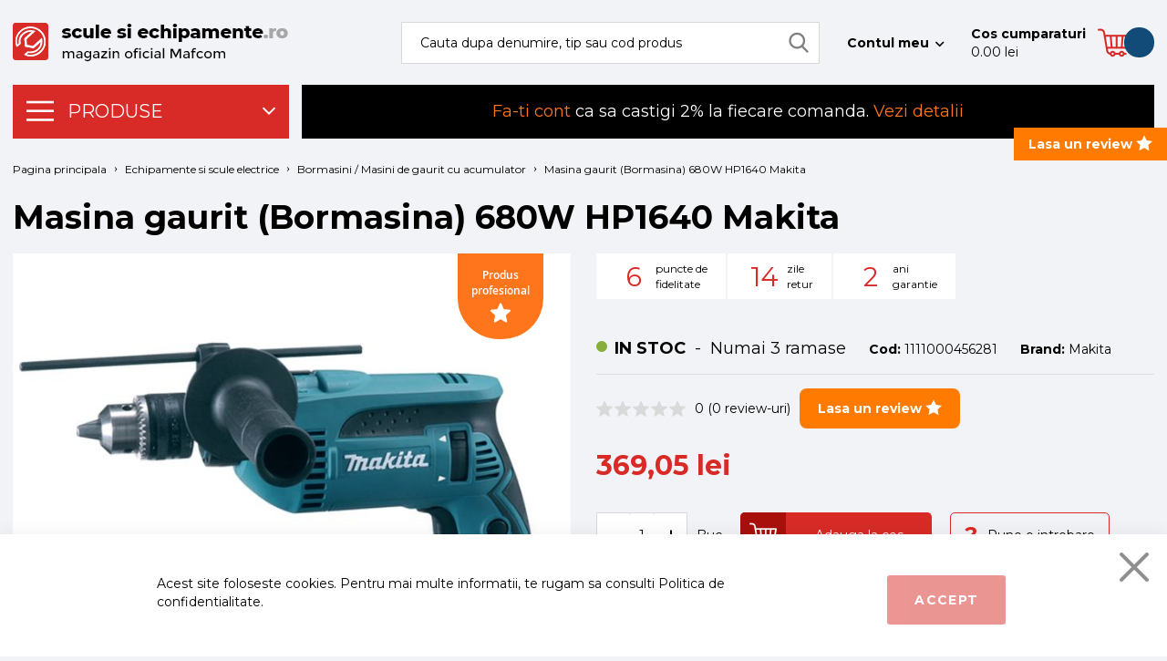

--- FILE ---
content_type: text/html; charset=UTF-8
request_url: https://www.sculesiechipamente.ro/masina-gaurit-680w-hp1640-makita/
body_size: 36891
content:
<!doctype html>
<html lang="ro">
    <head prefix="og: http://ogp.me/ns# fb: http://ogp.me/ns/fb# product: http://ogp.me/ns/product#">
        <script>
    var LOCALE = 'ro\u002DRO';
    var BASE_URL = 'https\u003A\u002F\u002Fwww.sculesiechipamente.ro\u002F';
    var require = {
        'baseUrl': 'https\u003A\u002F\u002Fwww.sculesiechipamente.ro\u002Fstatic\u002Fversion1768906891\u002Ffrontend\u002FNetlogiq\u002Fsse\u002Fro_RO'
    };</script>        <meta charset="utf-8"/>
<meta name="title" content="Masina gaurit (Bormasina) 680W HP1640 Makita"/>
<meta name="description" content="Masina gaurit (Bormasina) 680W HP1640 Makita, performanta si fiabilitate pentru gaurire precisa in lemn, otel si zidarie. Control electronic al turatiei si design ergonomic pentru confort si siguranta. Aplicatii variate de la lucrari de renovare la proiec"/>
<meta name="robots" content="INDEX,FOLLOW"/>
<meta name="viewport" content="width=device-width, initial-scale=1.0, user-scalable=yes"/>
<meta name="format-detection" content="telephone=no"/>
<title>Masina gaurit (Bormasina) 680W HP1640 Makita - SculeSiEchipamente.ro</title>
<link  rel="stylesheet" type="text/css"  media="all" href="https://www.sculesiechipamente.ro/static/version1768906891/frontend/Netlogiq/sse/ro_RO/mage/calendar.css" />
<link  rel="stylesheet" type="text/css"  media="all" href="https://www.sculesiechipamente.ro/static/version1768906891/frontend/Netlogiq/sse/ro_RO/css/styles-m.css" />
<link  rel="stylesheet" type="text/css"  media="all" href="https://www.sculesiechipamente.ro/static/version1768906891/frontend/Netlogiq/sse/ro_RO/Amasty_Base/vendor/slick/amslick.min.css" />
<link  rel="stylesheet" type="text/css"  media="all" href="https://www.sculesiechipamente.ro/static/version1768906891/frontend/Netlogiq/sse/ro_RO/Amasty_AdvancedReview/vendor/fancybox/jquery.fancybox.min.css" />
<link  rel="stylesheet" type="text/css"  media="all" href="https://www.sculesiechipamente.ro/static/version1768906891/frontend/Netlogiq/sse/ro_RO/Amasty_Groupcat/js/fancybox/jquery.fancybox.css" />
<link  rel="stylesheet" type="text/css"  media="all" href="https://www.sculesiechipamente.ro/static/version1768906891/frontend/Netlogiq/sse/ro_RO/css/selectize/tom-select.min.css" />
<link  rel="stylesheet" type="text/css"  media="all" href="https://www.sculesiechipamente.ro/static/version1768906891/frontend/Netlogiq/sse/ro_RO/mage/gallery/gallery.css" />
<link  rel="stylesheet" type="text/css"  media="all" href="https://www.sculesiechipamente.ro/static/version1768906891/frontend/Netlogiq/sse/ro_RO/Meetanshi_OutofstockNotifier/build/css/intlTelInput.css" />
<link  rel="stylesheet" type="text/css"  media="all" href="https://www.sculesiechipamente.ro/static/version1768906891/frontend/Netlogiq/sse/ro_RO/Amasty_Conf/css/amzoomer.css" />
<link  rel="stylesheet" type="text/css"  media="all" href="https://www.sculesiechipamente.ro/static/version1768906891/frontend/Netlogiq/sse/ro_RO/Amasty_Conf/vendor/fancybox/jquery.fancybox.min.css" />
<link  rel="stylesheet" type="text/css"  media="screen and (min-width: 768px)" href="https://www.sculesiechipamente.ro/static/version1768906891/frontend/Netlogiq/sse/ro_RO/css/styles-l.css" />
<link  rel="stylesheet" type="text/css"  media="print" href="https://www.sculesiechipamente.ro/static/version1768906891/frontend/Netlogiq/sse/ro_RO/css/print.css" />
<script  type="text/javascript"  src="https://www.sculesiechipamente.ro/static/version1768906891/frontend/Netlogiq/sse/ro_RO/requirejs/require.js"></script>
<script  type="text/javascript"  src="https://www.sculesiechipamente.ro/static/version1768906891/frontend/Netlogiq/sse/ro_RO/mage/requirejs/mixins.js"></script>
<script  type="text/javascript"  src="https://www.sculesiechipamente.ro/static/version1768906891/frontend/Netlogiq/sse/ro_RO/requirejs-config.js"></script>
<script  type="text/javascript"  src="https://www.sculesiechipamente.ro/static/version1768906891/frontend/Netlogiq/sse/ro_RO/Smile_ElasticsuiteTracker/js/tracking.js"></script>
<script  type="text/javascript"  src="https://www.sculesiechipamente.ro/static/version1768906891/frontend/Netlogiq/sse/ro_RO/Meetanshi_OutofstockNotifier/build/js/data.js"></script>
<script  type="text/javascript"  src="https://www.sculesiechipamente.ro/static/version1768906891/frontend/Netlogiq/sse/ro_RO/Meetanshi_OutofstockNotifier/build/js/intlTelInput.js"></script>
<script  type="text/javascript"  src="https://www.sculesiechipamente.ro/static/version1768906891/frontend/Netlogiq/sse/ro_RO/Meetanshi_OutofstockNotifier/build/js/utils.js"></script>
<link  rel="stylesheet" type="text/css" href="https://fonts.googleapis.com/css?family=Montserrat:400,700&amp;amp;display=swap" />
<link  rel="icon" type="image/x-icon" href="https://www.sculesiechipamente.ro/media/favicon/stores/1/favicon.png" />
<link  rel="shortcut icon" type="image/x-icon" href="https://www.sculesiechipamente.ro/media/favicon/stores/1/favicon.png" />
<link  rel="canonical" href="https://www.sculesiechipamente.ro/masina-gaurit-680w-hp1640-makita/" />
<meta name="google-site-verification" content="vrZFvNJuh_jvQVVOEwLhyOGHd4mbP8qipzgVsm32xC8" />
<meta name="facebook-domain-verification" content="heodw8irxm86y6lyc4et1j5fkz4ykm" />
<meta name="referrer" content="no-referrer-when-downgrade" />

<style>
    .page-copyright {display: none;}
    .catalog-product-view #amasty-gallery-images .slick-dots {display: none !important;}

    .catalog-category-view .page-title-wrapper {
        background: #ffffff;
        padding: 15px;
    }

    .catalog-category-view .category-description.bottom {
        padding: 0 15px 15px 15px;
        background: #ffffff;
        margin-top: -20px !important;
    }
</style>        <style type="text/css">
	.product-item-info a.tocompare {
	    display: none !important;
	}
    .product-item-info .tocompare {
        display: none !important;
    }
</style>
<!-- Google Tag Manager by MagePal -->
<script type="text/javascript">
    window.dataLayer = window.dataLayer || [];

</script>

<script type="text/x-magento-init">
    {
        "*": {
            "magepalGtmDatalayer": {
                "isCookieRestrictionModeEnabled": 0,
                "currentWebsite": 1,
                "cookieName": "user_allowed_save_cookie",
                "dataLayer": "dataLayer",
                "accountId": "GTM-5K8VNN",
                "data": [{"ecommerce":{"currencyCode":"RON"},"pageType":"catalog_product_view","list":"detail"},{"event":"productPage","product":{"id":"23284","sku":"1111000456281","parent_sku":"1111000456281","product_type":"simple","name":"Masina gaurit (Bormasina) 680W HP1640 Makita","price":305,"attribute_set_id":"4","path":"Echipamente si scule electrice > Bormasini \/ Masini de gaurit cu acumulator > Masina gaurit (Bormasina) 680W HP1640 Makita","category":"Bormasini \/ Masini de gaurit cu acumulator","image_url":"https:\/\/www.sculesiechipamente.ro\/media\/catalog\/product\/m\/a\/masina_gaurit_680w_hp1640_makita_x7qu4szfvkfj3gly.jpg"}}],
                "isGdprEnabled": 0,
                "gdprOption": 0,
                "addJsInHeader": 0,
                "containerCode": ""
            }
        }
    }
</script>
<!-- End Google Tag Manager by MagePal -->
    <script type="text/x-magento-init">
        {
            "*": {
                "Magento_PageCache/js/form-key-provider": {
                    "isPaginationCacheEnabled":
                        0                }
            }
        }
    </script>

<!--Custom Style-->
<script type="text&#x2F;javascript" src="" defer="defer">
</script><script>
//<![CDATA[
try {
    smileTracker.setConfig({
        beaconUrl        : 'https://www.sculesiechipamente.ro/elasticsuite/tracker/hit/image/h.png',
        telemetryUrl     : 'https://t.elasticsuite.io/track',
        telemetryEnabled : '',
        sessionConfig    : {"visit_cookie_name":"STUID","visit_cookie_lifetime":"3600","visitor_cookie_lifetime":"365","visitor_cookie_name":"STVID","domain":"www.sculesiechipamente.ro","path":"\/"},
    });

    smileTracker.addPageVar('store_id', '1');

    require(['Smile_ElasticsuiteTracker/js/user-consent'], function (userConsent) {
        if (userConsent({"cookieRestrictionEnabled":"0","cookieRestrictionName":"user_allowed_save_cookie"})) {
            smileTracker.sendTag();
        }
    });
} catch (err) {
    ;
}
//]]>
</script>


<script>
window.dataLayer = window.dataLayer || [];
window.dataLayer.push({
  'event': 'view_item_drmk',
  'value': 305,
  'items': [{
    'id': 1111000456281,
    'google_business_vertical': 'retail'
  	}]
  });
</script>

<script>
require([
    'jquery'
], function ($) {
    $(document).on('click','#product-addtocart-button',function(){
        window.dataLayer = window.dataLayer || [];
        window.dataLayer.push({
            'event': 'add_to_cart_drmk',
            'value': 305,
            'items': [{
                'id': 1111000456281,
                'google_business_vertical': 'retail'
            }]
        });
    });
});
</script><!-- Google Tag Manager -->
<script>(function(w,d,s,l,i){w[l]=w[l]||[];w[l].push({'gtm.start':
new Date().getTime(),event:'gtm.js'});var f=d.getElementsByTagName(s)[0],
j=d.createElement(s),dl=l!='dataLayer'?'&l='+l:'';j.async=true;j.src=
'https://www.googletagmanager.com/gtm.js?id='+i+dl;f.parentNode.insertBefore(j,f);
})(window,document,'script','dataLayer','GTM-5K8VNN');</script>
<!-- End Google Tag Manager -->
<meta property="og:type" content="product.item"/>
<meta property="og:title" content="Masina&#x20;gaurit&#x20;&#x28;Bormasina&#x29;&#x20;680W&#x20;HP1640&#x20;Makita"/>
<meta property="og:description" content="Ma&#x0219;ina&#x20;de&#x20;g&#x0103;urit&#x20;&#x28;borma&#x0219;in&#x0103;&#x29;&#x20;680W&#x20;HP1640&#x20;Makita&#x20;este&#x20;un&#x20;echipament&#x20;performant,&#x20;ideal&#x20;pentru&#x20;profesioni&#x0219;ti&#x20;&#x0219;i&#x20;pasiona&#x021B;i&#x20;de&#x20;bricolaj.&#x20;Cu&#x20;o&#x20;putere&#x20;de&#x20;680W,&#x20;acest&#x20;dispozitiv&#x20;este&#x20;conceput&#x20;pentru&#x20;a&#x20;face&#x20;fa&#x021B;&#x0103;&#x20;cu&#x20;succes&#x20;sarcinilor&#x20;de&#x20;g&#x0103;urire&#x20;&#xEE;n&#x20;diferite&#x20;materiale,&#x20;precum&#x20;lemn,&#x20;o&#x021B;el&#x20;&#x0219;i&#x20;zid&#x0103;rie.&#x20;Datorit&#x0103;&#x20;celor&#x20;dou&#x0103;&#x20;moduri&#x20;de&#x20;operare&#x20;-&#x20;rota&#x021B;ie&#x20;&#x0219;i&#x20;rota&#x021B;ie&#x20;cu&#x20;percu&#x021B;ie&#x20;-&#x20;&#x0219;i&#x20;controlului&#x20;electronic&#x20;al&#x20;tura&#x021B;iei,&#x20;utilizatorul&#x20;poate&#x20;selecta&#x20;viteza&#x20;optim&#x0103;&#x20;pentru&#x20;fiecare&#x20;tip&#x20;de&#x20;lucrare.&#x20;Designul&#x20;ergonomic&#x20;cu&#x20;m&#xE2;ner&#x20;cauciucat&#x20;asigur&#x0103;&#x20;o&#x20;prindere&#x20;sigur&#x0103;&#x20;&#x0219;i&#x20;confortabil&#x0103;,&#x20;facilit&#xE2;nd&#x20;utilizarea&#x20;pe&#x20;termen&#x20;lung.&#x0A;&#x0A;Avantaje&#x0A;&#x0A;Control&#x20;electronic&#x20;al&#x20;tura&#x021B;iei&#x20;pentru&#x20;ajustarea&#x20;vitezei&#x20;de&#x20;lucru&#x0A;M&#xE2;ner&#x20;lateral&#x20;pentru&#x20;un&#x20;control&#x20;sporit&#x20;al&#x20;operatorului&#x0A;Design&#x20;ergonomic&#x20;cu&#x20;m&#xE2;ner&#x20;cauciucat&#x20;pentru&#x20;confort&#x20;&#x0219;i&#x20;siguran&#x021B;&#x0103;&#x0A;Carcas&#x0103;&#x20;cu&#x20;partea&#x20;superioar&#x0103;&#x20;cauciucat&#x0103;&#x20;pentru&#x20;o&#x20;prindere&#x20;sigur&#x0103;&#x0A;&#x0A;&#x0A;Aplica&#x021B;ii&#x0A;&#x0A;G&#x0103;urire&#x20;&#xEE;n&#x20;lemn,&#x20;o&#x021B;el&#x20;&#x0219;i&#x20;zid&#x0103;rie&#x0A;Lucr&#x0103;ri&#x20;de&#x20;renovare&#x20;&#x0219;i&#x20;construc&#x021B;ii&#x0A;Proiecte&#x20;de&#x20;bricolaj&#x20;&#x0219;i&#x20;repara&#x021B;ii&#x20;casnice&#x0A;&#x0A;&#x0A;Propriet&#x0103;&#x021B;i&#x0A;&#x0A;Dou&#x0103;&#x20;moduri&#x20;de&#x20;operare&#x3A;&#x20;rota&#x021B;ie&#x20;&#x0219;i&#x20;rota&#x021B;ie&#x20;cu&#x20;percu&#x021B;ie&#x0A;Putere&#x20;absorbit&#x0103;&#x20;de&#x20;680W&#x20;pentru&#x20;performan&#x021B;e&#x20;ridicate&#x0A;Frecven&#x021B;&#x0103;&#x20;de&#x20;b&#x0103;t&#x0103;i&#x20;de&#x20;p&#xE2;n&#x0103;&#x20;la&#x20;44800&#x20;min&#x207B;&#xB9;&#x0A;Turatie&#x20;in&#x20;gol&#x20;de&#x20;p&#xE2;n&#x0103;&#x20;la&#x20;2800&#x20;min&#x207B;&#xB9;&#x0A;&#x0A;&#x0A;Detalii&#x20;tehnice&#x0A;&#x0A;Putere&#x20;absorbit&#x0103;&#x3A;&#x20;680&#x20;W&#x0A;Tensiune&#x20;alimentare&#x3A;&#x20;230&#x20;&#x2F;&#x20;50&#x20;V&#x2F;Hz&#x0A;Frecven&#x021B;&#x0103;&#x20;b&#x0103;t&#x0103;i&#x3A;&#x20;0&#x20;-&#x20;44800&#x20;min&#x207B;&#xB9;&#x0A;Turatie&#x20;in&#x20;gol&#x20;&#x28;rpm&#x29;&#x3A;&#x20;0&#x20;-&#x20;2800&#x20;min&#x207B;&#xB9;&#x0A;Deschidere&#x20;mandrin&#x0103;&#x3A;&#x20;1.5&#x20;-&#x20;13&#x20;mm&#x0A;Capacitate&#x20;de&#x20;g&#x0103;urire&#x20;max.&#x20;&#xEE;n&#x20;o&#x021B;el&#x3A;&#x20;13&#x20;mm&#x0A;Capacitate&#x20;de&#x20;g&#x0103;urire&#x20;max.&#x20;&#xEE;n&#x20;lemn&#x3A;&#x20;30&#x20;mm&#x0A;Capacitate&#x20;de&#x20;g&#x0103;urire&#x20;max.&#x20;&#xEE;n&#x20;zid&#x0103;rie&#x3A;&#x20;16&#x20;mm&#x0A;Nivel&#x20;presiune&#x20;acustic&#x0103;&#x3A;&#x20;92&#x20;dB&#x28;A&#x29;&#x0A;Nivel&#x20;putere&#x20;sonor&#x0103;&#x3A;&#x20;103&#x20;dB&#x28;A&#x29;&#x0A;Vibra&#x021B;ii&#x20;g&#x0103;urire&#x20;metal&#x3A;&#x20;2.5&#x20;m&#x2F;s&#xB2;&#x0A;Vibra&#x021B;ii&#x20;g&#x0103;urire&#x20;cu&#x20;percu&#x021B;ie&#x3A;&#x20;19&#x20;m&#x2F;s&#xB2;&#x0A;Dimensiuni&#x20;&#x28;L&#x20;x&#x20;l&#x20;x&#x20;H&#x29;&#x3A;&#x20;303x72x222&#x20;mm&#x0A;Lungime&#x20;cablu&#x20;alimentare&#x3A;&#x20;2&#x20;m&#x0A;Greutate&#x20;&#x28;EPTA&#x29;&#x3A;&#x20;2&#x20;kg&#x0A;&#x0A;&#x0A;&#x2699;&#xFE0F;&#x20;Cum&#x20;se&#x20;folose&#x0219;te&#x0A;&#x0A;Asigura&#x021B;i-v&#x0103;&#x20;c&#x0103;&#x20;ma&#x0219;ina&#x20;este&#x20;deconectat&#x0103;&#x20;&#xEE;nainte&#x20;de&#x20;a&#x20;schimba&#x20;burghiul&#x0A;Utiliza&#x021B;i&#x20;echipament&#x20;de&#x20;protec&#x021B;ie&#x20;adecvat,&#x20;cum&#x20;ar&#x20;fi&#x20;ochelari&#x20;de&#x20;protec&#x021B;ie&#x20;&#x0219;i&#x20;m&#x0103;nu&#x0219;i&#x0A;Alege&#x021B;i&#x20;modul&#x20;de&#x20;operare&#x20;potrivit&#x20;pentru&#x20;materialul&#x20;de&#x20;g&#x0103;urit&#x0A;Cur&#x0103;&#x021B;a&#x021B;i&#x20;&#x0219;i&#x20;&#xEE;ntre&#x021B;ine&#x021B;i&#x20;regulat&#x20;dispozitivul&#x20;pentru&#x20;a-i&#x20;prelungi&#x20;durata&#x20;de&#x20;via&#x021B;&#x0103;&#x0A;"/>
<meta property="og:url" content="https://www.sculesiechipamente.ro/masina-gaurit-680w-hp1640-makita/"/>
<meta property="product:price:amount" content="369.05"/>
<meta property="product:price:currency" content="RON"/>
<meta property="og:image" content="https://www.sculesiechipamente.ro/media/catalog/product/cache/d23169bca1bf0bae6da1db8b09e6202b/m/a/masina_gaurit_680w_hp1640_makita_x7qu4szfvkfj3gly.jpg"/>
<meta property="og:image:width" content="265"/>
<meta property="og:image:height" content="265"/>
<meta property="product:brand" content="Makita"/>
<meta property="og:site_name" content="Scule si Echipamente"/>
<meta property="product:availability" content="in stock"/>
<script type="application/ld+json">{"@context":"http:\/\/schema.org","@type":"WebSite","url":"https:\/\/www.sculesiechipamente.ro\/","name":"Scule si Echipamente","about":"Scule si Echipamente este magazinul online oficial al Mafcom cu scule electrice, pneumatice, aparate sudura si materiale si produse pentru industrie si constructii."}</script><script type="application/ld+json">{"@context":"http:\/\/schema.org","@type":"BreadcrumbList","itemListElement":[{"@type":"ListItem","item":{"@id":"https:\/\/www.sculesiechipamente.ro\/echipamente-si-scule-electrice\/","name":"Echipamente si scule electrice"},"position":1},{"@type":"ListItem","item":{"@id":"https:\/\/www.sculesiechipamente.ro\/echipamente-si-scule-electrice\/masini-de-gaurit\/","name":"Bormasini \/ Masini de gaurit cu acumulator"},"position":2},{"@type":"ListItem","item":{"@id":"https:\/\/www.sculesiechipamente.ro\/masina-gaurit-680w-hp1640-makita\/","name":"Masina gaurit (Bormasina) 680W HP1640 Makita"},"position":3}]}</script><script type="application/ld+json">{"@context":"http:\/\/schema.org","@type":"Product","name":"Masina gaurit (Bormasina) 680W HP1640 Makita","description":"","image":"https:\/\/www.sculesiechipamente.ro\/media\/catalog\/product\/cache\/aa852d8bc3bc20428349ced63a352bd4\/m\/a\/masina_gaurit_680w_hp1640_makita_x7qu4szfvkfj3gly.jpg","offers":{"@type":"http:\/\/schema.org\/Offer","price":369.05,"url":"https:\/\/www.sculesiechipamente.ro\/masina-gaurit-680w-hp1640-makita\/","priceCurrency":"RON","availability":"http:\/\/schema.org\/InStock","priceValidUntil":"2027-12-31","shippingDetails":{"shippingDestination":{"@type":"DefinedRegion","addressCountry":"RO"},"deliveryTime":{"businessDays":{"@type":"OpeningHoursSpecification","dayOfWeek":[""]},"@type":"ShippingDeliveryTime"},"@type":"OfferShippingDetails"}},"manufacturer":"Makita","sku":"1111000456281"}</script><script type="application/ld+json">{"@context":"http:\/\/schema.org\/","@type":"WebPage","speakable":{"@type":"SpeakableSpecification","cssSelector":[".description"],"xpath":["\/html\/head\/title"]}}</script>    </head>
    <body data-container="body"
          data-mage-init='{"loaderAjax": {}, "loader": { "icon": "https://www.sculesiechipamente.ro/static/version1768906891/frontend/Netlogiq/sse/ro_RO/images/loader-2.gif"}}'
        id="html-body" class="catalog-product-view product-masina-gaurit-680w-hp1640-makita page-layout-1column">
        
<!-- Google Tag Manager by MagePal -->
<noscript><iframe src="//www.googletagmanager.com/ns.html?id=GTM-5K8VNN"
height="0" width="0" style="display:none;visibility:hidden"></iframe></noscript>
<!-- End Google Tag Manager by MagePal -->

<script type="text/x-magento-init">
    {
        "*": {
            "Magento_PageBuilder/js/widget-initializer": {
                "config": {"[data-content-type=\"slider\"][data-appearance=\"default\"]":{"Magento_PageBuilder\/js\/content-type\/slider\/appearance\/default\/widget":false},"[data-content-type=\"map\"]":{"Magento_PageBuilder\/js\/content-type\/map\/appearance\/default\/widget":false},"[data-content-type=\"row\"]":{"Magento_PageBuilder\/js\/content-type\/row\/appearance\/default\/widget":false},"[data-content-type=\"tabs\"]":{"Magento_PageBuilder\/js\/content-type\/tabs\/appearance\/default\/widget":false},"[data-content-type=\"slide\"]":{"Magento_PageBuilder\/js\/content-type\/slide\/appearance\/default\/widget":{"buttonSelector":".pagebuilder-slide-button","showOverlay":"hover","dataRole":"slide"}},"[data-content-type=\"banner\"]":{"Magento_PageBuilder\/js\/content-type\/banner\/appearance\/default\/widget":{"buttonSelector":".pagebuilder-banner-button","showOverlay":"hover","dataRole":"banner"}},"[data-content-type=\"buttons\"]":{"Magento_PageBuilder\/js\/content-type\/buttons\/appearance\/inline\/widget":false},"[data-content-type=\"products\"][data-appearance=\"carousel\"]":{"Magento_PageBuilder\/js\/content-type\/products\/appearance\/carousel\/widget":false}},
                "breakpoints": {"desktop":{"label":"Desktop","stage":true,"default":true,"class":"desktop-switcher","icon":"Magento_PageBuilder::css\/images\/switcher\/switcher-desktop.svg","conditions":{"min-width":"1024px"},"options":{"products":{"default":{"slidesToShow":"5"}}}},"tablet":{"conditions":{"max-width":"1024px","min-width":"768px"},"options":{"products":{"default":{"slidesToShow":"4"},"continuous":{"slidesToShow":"3"}}}},"mobile":{"label":"Mobile","stage":true,"class":"mobile-switcher","icon":"Magento_PageBuilder::css\/images\/switcher\/switcher-mobile.svg","media":"only screen and (max-width: 768px)","conditions":{"max-width":"768px","min-width":"640px"},"options":{"products":{"default":{"slidesToShow":"3"}}}},"mobile-small":{"conditions":{"max-width":"640px"},"options":{"products":{"default":{"slidesToShow":"2"},"continuous":{"slidesToShow":"1"}}}}}            }
        }
    }
</script>

<div class="cookie-status-message" id="cookie-status">
    The store will not work correctly when cookies are disabled.</div>
<script type="text&#x2F;javascript">document.querySelector("#cookie-status").style.display = "none";</script>
<script type="text/x-magento-init">
    {
        "*": {
            "cookieStatus": {}
        }
    }
</script>

<script type="text/x-magento-init">
    {
        "*": {
            "mage/cookies": {
                "expires": null,
                "path": "\u002F",
                "domain": ".www.sculesiechipamente.ro",
                "secure": true,
                "lifetime": "3600"
            }
        }
    }
</script>
    <noscript>
        <div class="message global noscript">
            <div class="content">
                <p>
                    <strong>JavaScript pare a fi dezactivat in browser-ul dumneavoastra.</strong>
                    <span>
                        Pentru a avea cea mai buna experienta pe site-ul nostru, asigurati-va ca activati Javascript in browser-ul dumneavoastra.                    </span>
                </p>
            </div>
        </div>
    </noscript>

<script>
    window.cookiesConfig = window.cookiesConfig || {};
    window.cookiesConfig.secure = true;
</script><script>    require.config({
        map: {
            '*': {
                wysiwygAdapter: 'mage/adminhtml/wysiwyg/tiny_mce/tinymce5Adapter'
            }
        }
    });</script><script>
    require.config({
        paths: {
            googleMaps: 'https\u003A\u002F\u002Fmaps.googleapis.com\u002Fmaps\u002Fapi\u002Fjs\u003Fv\u003D3\u0026key\u003D'
        },
        config: {
            'Magento_PageBuilder/js/utils/map': {
                style: ''
            },
            'Magento_PageBuilder/js/content-type/map/preview': {
                apiKey: '',
                apiKeyErrorMessage: 'You\u0020must\u0020provide\u0020a\u0020valid\u0020\u003Ca\u0020href\u003D\u0027https\u003A\u002F\u002Fwww.sculesiechipamente.ro\u002Fadminhtml\u002Fsystem_config\u002Fedit\u002Fsection\u002Fcms\u002F\u0023cms_pagebuilder\u0027\u0020target\u003D\u0027_blank\u0027\u003EGoogle\u0020Maps\u0020API\u0020key\u003C\u002Fa\u003E\u0020to\u0020use\u0020a\u0020map.'
            },
            'Magento_PageBuilder/js/form/element/map': {
                apiKey: '',
                apiKeyErrorMessage: 'You\u0020must\u0020provide\u0020a\u0020valid\u0020\u003Ca\u0020href\u003D\u0027https\u003A\u002F\u002Fwww.sculesiechipamente.ro\u002Fadminhtml\u002Fsystem_config\u002Fedit\u002Fsection\u002Fcms\u002F\u0023cms_pagebuilder\u0027\u0020target\u003D\u0027_blank\u0027\u003EGoogle\u0020Maps\u0020API\u0020key\u003C\u002Fa\u003E\u0020to\u0020use\u0020a\u0020map.'
            },
        }
    });
</script>

<script>
    require.config({
        shim: {
            'Magento_PageBuilder/js/utils/map': {
                deps: ['googleMaps']
            }
        }
    });
</script>

    <script>
        window.isGdprCookieEnabled = true;

        require(['Amasty_GdprFrontendUi/js/modal-show'], function (modalConfigInit) {
            modalConfigInit({"isDeclineEnabled":0,"barLocation":0,"policyText":"Acest site foloseste cookies. Pentru mai multe informatii, te rugam sa consulti <a href=\"\/politica-de-confidentialitate\" target=\"_blank\">Politica de confidentialitate<\/a>.","firstShowProcess":"0","cssConfig":{"backgroundColor":"#ffffff","policyTextColor":null,"textColor":null,"titleColor":null,"linksColor":null,"acceptBtnColor":"#d82b27","acceptBtnColorHover":null,"acceptBtnTextColor":null,"acceptBtnTextColorHover":null,"acceptBtnOrder":null,"allowBtnTextColor":"#ffffff","allowBtnTextColorHover":null,"allowBtnColor":"#d82b27","allowBtnColorHover":null,"allowBtnOrder":null,"declineBtnTextColorHover":null,"declineBtnColorHover":null,"declineBtnTextColor":null,"declineBtnColor":null,"declineBtnOrder":null},"isPopup":false,"isModal":false,"className":"amgdprjs-bar-template","buttons":[{"label":"Accept","dataJs":"accept","class":"-allow -save","action":"allowCookies"}],"template":"<div role=\"alertdialog\"\n     tabindex=\"-1\"\n     class=\"modal-popup _show amgdprcookie-bar-container <% if (data.isPopup) { %>-popup<% } %>\" data-amcookie-js=\"bar\">\n    <span tabindex=\"0\" class=\"amgdprcookie-focus-guard\" data-focus-to=\"last\"><\/span>\n    <button class=\"action-close\" data-amcookie-js=\"close-cookiebar\" type=\"button\">\n        <span data-bind=\"i18n: 'Close'\"><\/span>\n    <\/button>\n    <div class=\"amgdprcookie-bar-block\">\n        <div class=\"amgdprcookie-policy\"><%= data.policyText %><\/div>\n        <div class=\"amgdprcookie-buttons-block\">\n            <% _.each(data.buttons, function(button) { %>\n            <button class=\"amgdprcookie-button <%= button.class %>\" disabled data-amgdprcookie-js=\"<%= button.dataJs %>\"><%= button.label %><\/button>\n            <% }); %>\n        <\/div>\n    <\/div>\n    <span tabindex=\"0\" class=\"amgdprcookie-focus-guard\" data-focus-to=\"first\"><\/span>\n<\/div>\n\n<style>\n    <% if(css.backgroundColor){ %>\n    .amgdprcookie-bar-container {\n        background-color: <%= css.backgroundColor %>\n    }\n    <% } %>\n    <% if(css.policyTextColor){ %>\n    .amgdprcookie-bar-container .amgdprcookie-policy {\n        color: <%= css.policyTextColor %>;\n    }\n    <% } %>\n    <% if(css.textColor){ %>\n    .amgdprcookie-bar-container .amgdprcookie-text {\n        color: <%= css.textColor %>;\n    }\n    <% } %>\n    <% if(css.titleColor){ %>\n    .amgdprcookie-bar-container .amgdprcookie-header {\n        color: <%= css.titleColor %>;\n    }\n    <% } %>\n    <% if(css.linksColor){ %>\n    .amgdprcookie-bar-container .amgdprcookie-link,\n    .amgdprcookie-bar-container .amgdprcookie-policy a {\n        color: <%= css.linksColor %>;\n    }\n    <% } %>\n    <% if(css.acceptBtnOrder || css.acceptBtnColor || css.acceptBtnTextColor){ %>\n    .amgdprcookie-bar-container .amgdprcookie-button.-save {\n        <% if(css.acceptBtnOrder) { %>order: <%= css.acceptBtnOrder %>; <% } %>\n        <% if(css.acceptBtnColor) { %>\n            background-color: <%= css.acceptBtnColor %>;\n            border-color: <%= css.acceptBtnColor %>;\n        <% } %>\n        <% if(css.acceptBtnTextColor) { %>color: <%= css.acceptBtnTextColor %>; <% } %>\n    }\n    <% } %>\n    <% if(css.acceptBtnColorHover || css.acceptBtnTextColorHover){ %>\n    .amgdprcookie-bar-container .amgdprcookie-button.-save:hover {\n        <% if(css.acceptBtnColorHover) { %>\n            background-color: <%= css.acceptBtnColorHover %>;\n            border-color: <%= css.acceptBtnColorHover %>;\n        <% } %>\n        <% if(css.acceptBtnTextColorHover) { %> color: <%= css.acceptBtnTextColorHover %>; <% } %>\n    }\n    <% } %>\n    <% if(css.allowBtnOrder || css.allowBtnColor || css.allowBtnTextColor){ %>\n    .amgdprcookie-bar-container .amgdprcookie-button.-settings {\n        <% if(css.allowBtnOrder) { %> order: <%= css.allowBtnOrder %>; <% } %>\n        <% if(css.allowBtnColor) { %>\n            background-color: <%= css.allowBtnColor %>;\n            border-color: <%= css.allowBtnColor %>;\n        <% } %>\n        <% if(css.allowBtnTextColor) { %> color: <%= css.allowBtnTextColor %>; <% } %>\n    }\n    <% } %>\n    <% if(css.allowBtnColorHover || css.allowBtnTextColorHover){ %>\n    .amgdprcookie-bar-container .amgdprcookie-button.-settings:hover {\n        <% if(css.allowBtnColorHover) { %>\n            background-color: <%= css.allowBtnColorHover %>;\n            border-color: <%= css.allowBtnColorHover %>;\n        <% } %>\n        <% if(css.allowBtnTextColorHover) { %> color: <%= css.allowBtnTextColorHover %>; <% } %>\n    }\n    <% } %>\n    <% if(css.declineBtnOrder || css.declineBtnColor || css.declineBtnTextColor){ %>\n    .amgdprcookie-bar-container .amgdprcookie-button.-decline {\n        <% if(css.declineBtnOrder) { %> order: <%= css.declineBtnOrder %>; <% } %>\n        <% if(css.declineBtnColor) { %>\n            background-color: <%= css.declineBtnColor %>;\n            border-color: <%= css.declineBtnColor %>;\n        <% } %>\n        <% if(css.declineBtnTextColor) { %> color: <%= css.declineBtnTextColor %>; <% } %>\n    }\n    <% } %>\n    <% if(css.declineBtnColorHover || css.declineBtnTextColorHover){ %>\n    .amgdprcookie-bar-container .amgdprcookie-button.-decline:hover {\n        <% if(css.declineBtnColorHover) { %>\n            background-color: <%= css.declineBtnColorHover %>;\n            border-color: <%= css.declineBtnColorHover %>;\n        <% } %>\n        <% if(css.declineBtnTextColorHover) { %> color: <%= css.declineBtnTextColorHover %>; <% } %>\n    }\n    <% } %>\n<\/style>\n"});
        });
    </script>
    <script type="text/x-magento-init">
        {
            "*": {
                "Magento_Ui/js/core/app": {"components":{"gdpr-cookie-modal":{"cookieText":"Acest site foloseste cookies. Pentru mai multe informatii, te rugam sa consulti <a href=\"\/politica-de-confidentialitate\" target=\"_blank\">Politica de confidentialitate<\/a>.","firstShowProcess":"0","acceptBtnText":"Accept","declineBtnText":null,"settingsBtnText":"Setari","isDeclineEnabled":0,"component":"Amasty_GdprFrontendUi\/js\/cookies","children":{"gdpr-cookie-settings-modal":{"component":"Amasty_GdprFrontendUi\/js\/modal\/cookie-settings"}}}}}            }
        }
    </script>
    <!-- ko scope: 'gdpr-cookie-modal' -->
        <!--ko template: getTemplate()--><!-- /ko -->
    <!-- /ko -->
    <style>
        .amgdprjs-bar-template {
            z-index: 15;
                    bottom: 0;
                }
    </style>


<script data-rocketjavascript="false">
    window.mfLazyUtilLoad = setInterval(function() {
        if (window.scrollY > 100 || isMfLazyPixelImageInAViewPort(document.querySelector('main img[src$="pixel.jpg"]'))) {
            loadLazyLoad();
        }
    }, 10);

    document.addEventListener("DOMContentLoaded", function () {
        if (isMfLazyPixelImageInAViewPort(document.querySelector('main img[src$="pixel.jpg"]'))) {
            loadLazyLoad();
        } else {
            document.addEventListener('scroll', loadLazyLoad, { once: true });
            document.addEventListener('click', loadLazyLoad, { once: true });
        }
    });

    function isMfLazyPixelImageInAViewPort(element, offset = 100)
    {
        return element && ((element.getBoundingClientRect().top - offset) < window.innerHeight);
    }

    function loadLazyLoad() {
        clearInterval(window.mfLazyUtilLoad);
                var jsSrc = 'https://www.sculesiechipamente.ro/static/version1768906891/frontend/Netlogiq/sse/ro_RO/Magefan_LazyLoad/js/lazyload.min.js';
        function loadScript(e,t){var a,n,r;n=!1,(a=document.createElement("script")).type="text/javascript",a.src=e,a.onload=a.onreadystatechange=function(){n||this.readyState&&"complete"!=this.readyState||(n=!0,t())},(r=document.getElementsByTagName("script")[0]).parentNode.insertBefore(a,r)}
        loadScript(jsSrc, function(){
            var lazyLoadConfig = {"elements_selector":"img,div","data_srcset":"originalset"};
            var myLazyLoad = false;
            if (document.readyState !== 'loading') {
                myLazyLoad = new LazyLoad(lazyLoadConfig);
                setTimeout(function(){
                    new LazyLoad(lazyLoadConfig);
                }, 2000);
            } else {
                document.addEventListener("DOMContentLoaded", function() {
                    myLazyLoad = new LazyLoad(lazyLoadConfig);
                    setTimeout(function(){
                        new LazyLoad(lazyLoadConfig);
                    }, 2000);
                });
            }

            document.body.addEventListener("contentUpdated", function(){
                if (myLazyLoad) {
                    myLazyLoad.update();
                }
            });
            return true;
        });
    }
</script>
<script>
    document.addEventListener("DOMContentLoaded", function() {
        function replacePixelImage(img) {
            if (!img.classList.contains('loaded')) {
                var src = img.getAttribute('data-original');
                if (src) {
                    img.setAttribute('src', src);
                    img.classList.add('loaded')
                }
                var srcset = img.getAttribute('data-originalset');
                if (srcset) {
                    img.setAttribute('srcset', srcset);
                    img.classList.add('loaded')
                }
            }
        }

        /* Fix for product tabs */
        var l = 'loaded';
        var productInfoDetailedImg = document.querySelector('.product.info.detailed .data.item.title a');
        if(productInfoDetailedImg){
            productInfoDetailedImg.addEventListener('click', function () {
                document.querySelectorAll('.product.info.detailed img[data-original^="h"],.product.info.detailed source[data-originalset^="h"]').forEach(function(el){
                    replacePixelImage(el);
                });
            });
        }

        document.querySelectorAll('.nav-sections, .navigation-bar').forEach(function(el){
            el.addEventListener("click", handlerMouseEvent, false);
            el.addEventListener("mouseenter", handlerMouseEvent, false);
        });

        function handlerMouseEvent(e) {
            e.target.querySelectorAll('img[data-original^="h"],source[data-originalset^="h"]').forEach(function (el) {
                replacePixelImage(el);
            });
        }


        /* Fix for sliders */
        var intr = setInterval(function(){
            var sliders = document.querySelectorAll('.slick-track, .swiper-wrapper, .owl-carousel, .carousel-inner');
            if (!sliders.length) clearInterval(intr);
            sliders.forEach(function(el) {
                var imgs = el.querySelectorAll('img,source');
                var c = 0;
                imgs.forEach(function(el){
                    if ((el.getAttribute('src') && el.getAttribute('src').indexOf('pixel.jpg') != -1)
                        || (el.getAttribute('srcset') && el.getAttribute('srcset').indexOf('pixel.jpg') != -1)
                    ) {
                        c++;
                    }
                });
                if (c && imgs.length != c) {
                    imgs.forEach(function(el){
                        var src = el.getAttribute('data-original');
                        if (src) {
                            el.setAttribute('src', src);
                        }

                        var srcset = el.getAttribute('data-originalset');
                        if (srcset) {
                            el.setAttribute('srcset', srcset);
                            el.classList.add(l)
                        }
                    });
                }

                /* Fix for page builder bg in the slider */
                var mflazyBI = el.querySelectorAll('div.mflazy-background-image');
                var BI = el.querySelectorAll('div.background-image');

                if (mflazyBI.length && BI.length) {
                    mflazyBI.forEach(function(el) {
                        el.className = el.className.replace(/mflazy-background-image/g, 'background-image');
                    });
                }

            });
        }, 2000);
    });
</script>
<!-- Google Tag Manager (noscript) -->
<noscript><iframe src="https://www.googletagmanager.com/ns.html?id=GTM-5K8VNN"
height="0" width="0" style="display:none;visibility:hidden"></iframe></noscript>
<!-- End Google Tag Manager (noscript) --><div class="page-wrapper"><header class="page-header"><div class="header content"><div class="header-logo">
            <a
            class="logo"
            href="https://www.sculesiechipamente.ro/"
            title="Scule si Echipamente - Magazin online de unelte profesionale"
            aria-label="store logo">
        </a>
    </div>
<div class="header-search">
    <form class="form minisearch" id="search_mini_form" action="https://www.sculesiechipamente.ro/catalogsearch/result/" method="get">
        <div class="field search">
            <label class="label" for="search" data-role="minisearch-label">
                <span>Căutare</span>
            </label>
            <input id="search"
                    type="text"
                    name="q"
                    value=""
                    placeholder="Cauta dupa denumire, tip sau cod produs"
                    class="input-text"
                    maxlength="128"
                    role="combobox"
                    aria-haspopup="false"
                    aria-autocomplete="both"
                    aria-expanded="false"
                    autocomplete="off"
                    data-block="autocomplete-form"/>
            <div id="search_autocomplete" class="search-autocomplete"></div>
                    </div>
        <div class="actions">
            <button type="submit"
                    title="Căutare"
                    class="action search">
                <i class="fi flaticon-search"></i>
            </button>
        </div>
    </form>
</div>
<script type="text/x-magento-init">
{
    "#search" :
    {
        "quickSearch" :
        {
            "formSelector":"#search_mini_form",
            "url":"https://www.sculesiechipamente.ro/search/ajax/suggest/",
            "destinationSelector":"#search_autocomplete",
            "templates": {"term":{"title":" Termeni de cautare","template":"Smile_ElasticsuiteCore\/autocomplete\/term"},"product":{"title":"Produse","template":"Smile_ElasticsuiteCatalog\/autocomplete\/product"},"category":{"title":"Categorii","template":"Smile_ElasticsuiteCatalog\/autocomplete\/category"},"product_attribute":{"title":"Atribute","template":"Smile_ElasticsuiteCatalog\/autocomplete\/product-attribute","titleRenderer":"Smile_ElasticsuiteCatalog\/js\/autocomplete\/product-attribute"}},
            "priceFormat" : {"pattern":"%s\u00a0lei","precision":2,"requiredPrecision":2,"decimalSymbol":",","groupSymbol":".","groupLength":3,"integerRequired":false},
            "minSearchLength" : 1        }
    }
}
</script>

<div class="lateral">
        <div class="lateral-block">
        <div data-content-type="html" data-appearance="default" data-element="main" data-decoded="true"><ul>
    <li><a href="/wishlist/" rel="nofollow">Favorite</a></li>
    <li><a href="/orderedproducts/" rel="nofollow">Produsele mele</a></li>
</ul></div>    </div>
        <!-- BLOCK recently_viewed --><!-- /BLOCK recently_viewed --></div>
<div data-block="account" class="header-account">
    <div class="customer-name header-trigger" data-bind="scope: 'customer'">
        <strong>Contul meu</strong>
        <span data-bind="text: customer().fullname"></span>
    </div>
    <div
        class="customer-menu"
        data-mage-init='{"dropdownDialog":{
            "appendTo":"[data-block=account]",
            "triggerTarget":".customer-name",
            "closeOnMouseLeave": true,
            "closeOnEscape": true,
            "triggerClass":"active",
            "parentClass":"active",
            "buttons":[],
            "bodyClass": "is-overlay"
        }}'
        data-role="dropdownDialog"
        style="display: none;">

            <div class="content" data-bind="scope: 'customer'">
                <!-- ko if: customer().fullname  -->
                <p>
                    <span>Salut</span>
                    <span data-bind="text: customer().fullname"></span>
                </p>
                <!-- /ko -->
                <!-- ko ifnot: customer().fullname  -->
                <a href="/customer/account/login/" rel="nofollow" class="action primary login">Intra in cont</a>
                sau                <a href="/customer/account/create/" rel="nofollow" class="action register">creeaza-ti cont aici</a>
                <!-- /ko -->
                <ul>
                    <li>
                        <a href="/customer/account/" rel="nofollow">
                            <i class="fi flaticon-technician"></i>
                            Contul meu                        </a>
                    </li>
                    <li>
                        <a href="/sales/order/history/" rel="nofollow">
                            <i class="fi flaticon-stock-1"></i>
                            Istoric comenzi                        </a>
                    </li>
                    <li>
                        <a href="/wishlist/" rel="nofollow">
                            <i class="fi flaticon-heart-1"></i>
                            Favorite                        </a>
                    </li>
                </ul>
                <!-- ko if: customer().fullname  -->
                <a href="/customer/account/logout/" class="action logout">Iesi din cont</a>
                <!-- /ko -->

                <script type="text/x-magento-init">
                {
                    "*": {
                        "Magento_Ui/js/core/app": {
                            "components": {
                                "customer": {
                                    "component": "Magento_Customer/js/view/customer"
                                }
                            }
                        }
                    }
                }
                </script>
            </div>

    </div>
</div>

<div data-block="minicart" class="minicart-wrapper header-minicart">
    <a
        class="action showcart header-trigger"
        href="https://www.sculesiechipamente.ro/checkout/cart/"
        rel="nofollow"
        data-bind="scope: 'minicart_content'">

        <strong>Cos cumparaturi</strong>
        <!-- ko if: getCartParamUnsanitizedHtml('subtotal') -->
        <span data-bind="html: getCartParamUnsanitizedHtml('subtotal')"></span>
        <!-- /ko -->
        <!-- ko if: !getCartParam('subtotal') -->
        <span>0.00 lei</span>
        <!-- /ko -->

        <div class="minicart-counter">
            <i class="fi flaticon-commerce-and-shopping"></i>
            <span class="minicart-counter-number" >
                <!-- ko if: getCartParam('summary_count') -->
                <!-- ko text: getCartParam('summary_count').toLocaleString(window.LOCALE) --><!-- /ko -->
                <!-- /ko -->
                <!-- ko if: !getCartParam('summary_count') -->
                <!-- ko text: 0 --><!-- /ko -->
                <!-- /ko -->
            </span>
        </div>

    </a>
            <div class="block block-minicart"
             data-role="dropdownDialog"
             data-mage-init='{"dropdownDialog":{
                "appendTo":"[data-block=minicart]",
                "triggerTarget":".showcart",
                "timeout": "2000",
                "closeOnMouseLeave": false,
                "closeOnEscape": true,
                "triggerClass":"active",
                "parentClass":"active",
                "buttons":[]}}'>
            <div id="minicart-content-wrapper" data-bind="scope: 'minicart_content'">
                <!-- ko template: getTemplate() --><!-- /ko -->
            </div>
                    </div>
    
    <script>window.checkout = {"shoppingCartUrl":"https:\/\/www.sculesiechipamente.ro\/checkout\/cart\/","checkoutUrl":"https:\/\/www.sculesiechipamente.ro\/checkout\/","updateItemQtyUrl":"https:\/\/www.sculesiechipamente.ro\/checkout\/sidebar\/updateItemQty\/","removeItemUrl":"https:\/\/www.sculesiechipamente.ro\/checkout\/sidebar\/removeItem\/","imageTemplate":"Magento_Catalog\/product\/image_with_borders","baseUrl":"https:\/\/www.sculesiechipamente.ro\/","minicartMaxItemsVisible":5,"websiteId":"1","maxItemsToDisplay":50,"storeId":"1","storeGroupId":"1","agreementIds":["1"],"customerLoginUrl":"https:\/\/www.sculesiechipamente.ro\/customer\/account\/login\/referer\/aHR0cHM6Ly93d3cuc2N1bGVzaWVjaGlwYW1lbnRlLnJvL21hc2luYS1nYXVyaXQtNjgwdy1ocDE2NDAtbWFraXRhLw~~\/","isRedirectRequired":false,"autocomplete":"off","captcha":{"user_login":{"isCaseSensitive":false,"imageHeight":50,"imageSrc":"","refreshUrl":"https:\/\/www.sculesiechipamente.ro\/captcha\/refresh\/","isRequired":false,"timestamp":1769116042}}}</script>    <script type="text/x-magento-init">
    {
        "[data-block='minicart']": {
            "Magento_Ui/js/core/app": {"components":{"minicart_content":{"children":{"subtotal.container":{"children":{"subtotal":{"children":{"subtotal.totals":{"config":{"display_cart_subtotal_incl_tax":1,"display_cart_subtotal_excl_tax":0,"template":"Magento_Tax\/checkout\/minicart\/subtotal\/totals"},"children":{"subtotal.totals.msrp":{"component":"Magento_Msrp\/js\/view\/checkout\/minicart\/subtotal\/totals","config":{"displayArea":"minicart-subtotal-hidden","template":"Magento_Msrp\/checkout\/minicart\/subtotal\/totals"}}},"component":"Magento_Tax\/js\/view\/checkout\/minicart\/subtotal\/totals"}},"component":"uiComponent","config":{"template":"Magento_Checkout\/minicart\/subtotal"}},"extra":{"component":"uiComponent","config":{"template":"Netlogiq_Fsm\/checkout\/minicart\/extra"},"children":{"subtotal.totals":{"component":"Netlogiq_Fsm\/js\/view\/checkout\/minicart\/subtotal\/totals","config":{"template":"Netlogiq_Fsm\/checkout\/minicart\/extra\/data"}}}}},"component":"uiComponent","config":{"displayArea":"subtotalContainer"}},"item.renderer":{"component":"Magento_Checkout\/js\/view\/cart-item-renderer","config":{"displayArea":"defaultRenderer","template":"Magento_Checkout\/minicart\/item\/default"},"children":{"item.image":{"component":"Magento_Catalog\/js\/view\/image","config":{"template":"Magento_Catalog\/product\/image","displayArea":"itemImage"}},"checkout.cart.item.price.sidebar":{"component":"uiComponent","config":{"template":"Magento_Checkout\/minicart\/item\/price","displayArea":"priceSidebar"}}}},"extra_info":{"component":"uiComponent","config":{"displayArea":"extraInfo"}},"promotion":{"component":"uiComponent","config":{"displayArea":"promotion"}}},"config":{"itemRenderer":{"default":"defaultRenderer","simple":"defaultRenderer","virtual":"defaultRenderer"},"template":"Magento_Checkout\/minicart\/content"},"component":"Magento_Checkout\/js\/view\/minicart"}},"types":[]}        },
        "*": {
            "Magento_Ui/js/block-loader": "https\u003A\u002F\u002Fwww.sculesiechipamente.ro\u002Fstatic\u002Fversion1768906891\u002Ffrontend\u002FNetlogiq\u002Fsse\u002Fro_RO\u002Fimages\u002Floader\u002D1.gif"
        }
    }
    </script>
</div>


</div><div class="header bottom">
<div class="row gutter-medium">
    <div class="col-xs-12 col-s-12 col-m-12 col-l-3"><label class="navi-trigger" for="navi-checkbox">Produse</label></div>
    <div class="col-xs-12 col-s-12 col-l-9"><div class="header-promo"><a href="/customer/account/create/">Fa-ti cont</a> ca sa castigi 2% la fiecare comanda. <a href="/puncte-de-fidelitate">Vezi detalii</a></div></div>
</div></div></header><div class="page-navigation"><div class="container"><div class="navi-inner">        <input type="checkbox" name="navi-checkbox" id="navi-checkbox" />
    <nav class="navi">
        <ul class="navi__list">
                                            <li class="navi__item navi__item--parent">
                    
<a
    href="#"
    class="navi__link"
     data-menu="menu-42975">
    Scule pentru ateliere</a>

                            <ul  class="navi__inner-list navi__inner-list--level1" data-menu="menu-42975">
                                <li  class="navi__inner-item navi__inner-item--level1 navi__inner-item--parent menu-col-2/4">
                
                        <ul  class="navi__inner-list navi__inner-list--level2" data-menu="menu-42976">
                                <li  class="navi__inner-item navi__inner-item--level2 navi__inner-item--parent menu-cols">
                
<a
    href="https://www.sculesiechipamente.ro/scule-de-mana-unelte/"
    class="navi__inner-link"
     data-menu="menu-42977">
    Scule de mana, unelte</a>

                        <ul  class="navi__inner-list navi__inner-list--level3" data-menu="menu-42977">
                                <li  class="navi__inner-item navi__inner-item--level3 navi__inner-item--parent menu-col-1/2">
                
                        <ul  class="navi__inner-list navi__inner-list--level4" data-menu="menu-42978">
                                <li  class="navi__inner-item navi__inner-item--level4">
                
<a
    href="https://www.sculesiechipamente.ro/scule-de-mana-unelte/amestecatoare-vopsea/"
    class="navi__inner-link"
     data-menu="menu-42979">
    Amestecatoare vopsea</a>

                            </li>
                                <li  class="navi__inner-item navi__inner-item--level4">
                
<a
    href="https://www.sculesiechipamente.ro/scule-de-mana-unelte/aparate-nituit/"
    class="navi__inner-link"
     data-menu="menu-42980">
    Aparate nituit</a>

                            </li>
                                <li  class="navi__inner-item navi__inner-item--level4">
                
<a
    href="https://www.sculesiechipamente.ro/scule-de-mana-unelte/capete-chei-tubulare-accesorii/"
    class="navi__inner-link"
     data-menu="menu-42981">
    Capete tubulare si accesorii</a>

                            </li>
                                <li  class="navi__inner-item navi__inner-item--level4">
                
<a
    href="https://www.sculesiechipamente.ro/scule-de-mana-unelte/capete-surubelnita-biti/"
    class="navi__inner-link"
     data-menu="menu-42982">
    Capete surubelnita (biti) si accesorii</a>

                            </li>
                                <li  class="navi__inner-item navi__inner-item--level4">
                
<a
    href="https://www.sculesiechipamente.ro/scule-de-mana-unelte/capsatoare-mecanice/"
    class="navi__inner-link"
     data-menu="menu-42983">
    Capsatoare mecanice</a>

                            </li>
                                <li  class="navi__inner-item navi__inner-item--level4">
                
<a
    href="https://www.sculesiechipamente.ro/scule-de-mana-unelte/canciocuri/"
    class="navi__inner-link"
     data-menu="menu-42984">
    Canciocuri</a>

                            </li>
                                <li  class="navi__inner-item navi__inner-item--level4">
                
<a
    href="https://www.sculesiechipamente.ro/scule-de-mana-unelte/chei-truse-chei/"
    class="navi__inner-link"
     data-menu="menu-42985">
    Chei, truse chei</a>

                            </li>
                                <li  class="navi__inner-item navi__inner-item--level4">
                
<a
    href="https://www.sculesiechipamente.ro/scule-de-mana-unelte/chei-imbus-torx-stelate/"
    class="navi__inner-link"
     data-menu="menu-42986">
    Chei imbus, torx, stelate</a>

                            </li>
                                <li  class="navi__inner-item navi__inner-item--level4">
                
<a
    href="https://www.sculesiechipamente.ro/scule-de-mana-unelte/ciocane/"
    class="navi__inner-link"
     data-menu="menu-42987">
    Ciocane</a>

                            </li>
                                <li  class="navi__inner-item navi__inner-item--level4">
                
<a
    href="https://www.sculesiechipamente.ro/scule-de-mana-unelte/clesti/"
    class="navi__inner-link"
     data-menu="menu-42988">
    Clesti</a>

                            </li>
                                <li  class="navi__inner-item navi__inner-item--level4">
                
<a
    href="https://www.sculesiechipamente.ro/scule-de-mana-unelte/cuttere-cutite/"
    class="navi__inner-link"
     data-menu="menu-42989">
    Cuttere, cutite</a>

                            </li>
                                <li  class="navi__inner-item navi__inner-item--level4">
                
<a
    href="https://www.sculesiechipamente.ro/scule-de-mana-unelte/cutii-scule-bancuri-de-lucru/"
    class="navi__inner-link"
     data-menu="menu-42990">
    Cutii scule, bancuri de lucru</a>

                            </li>
                                <li  class="navi__inner-item navi__inner-item--level4">
                
<a
    href="https://www.sculesiechipamente.ro/scule-de-mana-unelte/dalti-dornuri/"
    class="navi__inner-link"
     data-menu="menu-42991">
    Dalti, dornuri</a>

                            </li>
                                <li  class="navi__inner-item navi__inner-item--level4">
                
<a
    href="https://www.sculesiechipamente.ro/scule-de-mana-unelte/driste/"
    class="navi__inner-link"
     data-menu="menu-42992">
    Driste</a>

                            </li>
                                <li  class="navi__inner-item navi__inner-item--level4">
                
<a
    href="https://www.sculesiechipamente.ro/scule-de-mana-unelte/ferastraie-manuale/"
    class="navi__inner-link"
     data-menu="menu-42993">
    Ferastraie manuale</a>

                            </li>
                                <li  class="navi__inner-item navi__inner-item--level4">
                
<a
    href="https://www.sculesiechipamente.ro/scule-de-mana-unelte/foarfeci/"
    class="navi__inner-link"
     data-menu="menu-42994">
    Foarfeci</a>

                            </li>
                                <li  class="navi__inner-item navi__inner-item--level4">
                
<a
    href="https://www.sculesiechipamente.ro/scule-de-mana-unelte/lacate/"
    class="navi__inner-link"
     data-menu="menu-42995">
    Lacate</a>

                            </li>
            </ul>
            </li>
                                <li  class="navi__inner-item navi__inner-item--level3 navi__inner-item--parent menu-col-1/2">
                
                        <ul  class="navi__inner-list navi__inner-list--level4" data-menu="menu-42996">
                                <li  class="navi__inner-item navi__inner-item--level4">
                
<a
    href="https://www.sculesiechipamente.ro/scule-de-mana-unelte/menghine/"
    class="navi__inner-link"
     data-menu="menu-42998">
    Menghine</a>

                            </li>
                                <li  class="navi__inner-item navi__inner-item--level4">
                
<a
    href="https://www.sculesiechipamente.ro/scule-de-mana-unelte/mistrii/"
    class="navi__inner-link"
     data-menu="menu-42999">
    Mistrii</a>

                            </li>
                                <li  class="navi__inner-item navi__inner-item--level4">
                
<a
    href="https://www.sculesiechipamente.ro/scule-de-mana-unelte/pensule-si-bidinele/"
    class="navi__inner-link"
     data-menu="menu-43000">
    Pensule si bidinele</a>

                            </li>
                                <li  class="navi__inner-item navi__inner-item--level4">
                
<a
    href="https://www.sculesiechipamente.ro/scule-de-mana-unelte/perii-sarma/"
    class="navi__inner-link"
     data-menu="menu-43001">
    Perii sarma</a>

                            </li>
                                <li  class="navi__inner-item navi__inner-item--level4">
                
<a
    href="https://www.sculesiechipamente.ro/scule-de-mana-unelte/pistoale-silicon-spuma/"
    class="navi__inner-link"
     data-menu="menu-43002">
    Pistoale silicon/spuma</a>

                            </li>
                                <li  class="navi__inner-item navi__inner-item--level4">
                
<a
    href="https://www.sculesiechipamente.ro/scule-de-mana-unelte/rindele/"
    class="navi__inner-link"
     data-menu="menu-43003">
    Rindele</a>

                            </li>
                                <li  class="navi__inner-item navi__inner-item--level4">
                
<a
    href="https://www.sculesiechipamente.ro/scule-de-mana-unelte/rangi/"
    class="navi__inner-link"
     data-menu="menu-43004">
    Rangi</a>

                            </li>
                                <li  class="navi__inner-item navi__inner-item--level4">
                
<a
    href="https://www.sculesiechipamente.ro/scule-de-mana-unelte/scule-montaj-faianta-si-gresie/"
    class="navi__inner-link"
     data-menu="menu-43005">
    Scule montaj faianta si gresie</a>

                            </li>
                                <li  class="navi__inner-item navi__inner-item--level4">
                
<a
    href="https://www.sculesiechipamente.ro/scule-de-mana-unelte/spacluri/"
    class="navi__inner-link"
     data-menu="menu-43006">
    Spacluri</a>

                            </li>
                                <li  class="navi__inner-item navi__inner-item--level4">
                
<a
    href="https://www.sculesiechipamente.ro/scule-de-mana-unelte/scule-prelucrat-tabla/"
    class="navi__inner-link"
     data-menu="menu-43007">
    Scule prelucrat tabla</a>

                            </li>
                                <li  class="navi__inner-item navi__inner-item--level4">
                
<a
    href="https://www.sculesiechipamente.ro/scule-de-mana-unelte/surubelnite-accesorii/"
    class="navi__inner-link"
     data-menu="menu-43008">
    Surubelnite, accesorii</a>

                            </li>
                                <li  class="navi__inner-item navi__inner-item--level4">
                
<a
    href="https://www.sculesiechipamente.ro/scule-de-mana-unelte/trafaleti/"
    class="navi__inner-link"
     data-menu="menu-43009">
    Trafaleti</a>

                            </li>
                                <li  class="navi__inner-item navi__inner-item--level4">
                
<a
    href="https://www.sculesiechipamente.ro/scule-de-mana-unelte/truse-scule/"
    class="navi__inner-link"
     data-menu="menu-43010">
    Truse scule</a>

                            </li>
                                <li  class="navi__inner-item navi__inner-item--level4">
                
<a
    href="https://www.sculesiechipamente.ro/scule-de-mana-unelte/alte-scule/"
    class="navi__inner-link"
     data-menu="menu-43012">
    Alte scule</a>

                            </li>
            </ul>
            </li>
            </ul>
            </li>
            </ul>
            </li>
                                <li  class="navi__inner-item navi__inner-item--level1 navi__inner-item--parent menu-col-1/4">
                
                        <ul  class="navi__inner-list navi__inner-list--level2" data-menu="menu-43013">
                                <li  class="navi__inner-item navi__inner-item--level2 navi__inner-item--parent">
                
<a
    href="https://www.sculesiechipamente.ro/instrumente-de-masura/"
    class="navi__inner-link"
     data-menu="menu-43014">
    Instrumente de masura</a>

                        <ul  class="navi__inner-list navi__inner-list--level3" data-menu="menu-43014">
                                <li  class="navi__inner-item navi__inner-item--level3">
                
<a
    href="https://www.sculesiechipamente.ro/instrumente-de-masura/aparate-de-masurat-distante/"
    class="navi__inner-link"
     data-menu="menu-43015">
    Aparate de masurat distante</a>

                            </li>
                                <li  class="navi__inner-item navi__inner-item--level3">
                
<a
    href="https://www.sculesiechipamente.ro/instrumente-de-masura/aparate-de-masurat-umiditatea/"
    class="navi__inner-link"
     data-menu="menu-43016">
    Aparate de masurat umiditatea</a>

                            </li>
                                <li  class="navi__inner-item navi__inner-item--level3">
                
<a
    href="https://www.sculesiechipamente.ro/instrumente-de-masura/aparate-de-masurat-conditiile-de-mediu/"
    class="navi__inner-link"
     data-menu="menu-43017">
    Aparate de masurat conditiile de mediu</a>

                            </li>
                                <li  class="navi__inner-item navi__inner-item--level3">
                
<a
    href="https://www.sculesiechipamente.ro/instrumente-de-masura/detectoare-de-lemn-metal-instalatii-electrice/"
    class="navi__inner-link"
     data-menu="menu-43018">
    Detectoare de lemn, metal, instalatii electrice</a>

                            </li>
                                <li  class="navi__inner-item navi__inner-item--level3">
                
<a
    href="https://www.sculesiechipamente.ro/instrumente-de-masura/dreptare/"
    class="navi__inner-link"
     data-menu="menu-43019">
    Dreptare</a>

                            </li>
                                <li  class="navi__inner-item navi__inner-item--level3">
                
<a
    href="https://www.sculesiechipamente.ro/instrumente-de-masura/echere-rigle/"
    class="navi__inner-link"
     data-menu="menu-43020">
    Echere, Rigle</a>

                            </li>
                                <li  class="navi__inner-item navi__inner-item--level3">
                
<a
    href="https://www.sculesiechipamente.ro/instrumente-de-masura/multimetre-testere/"
    class="navi__inner-link"
     data-menu="menu-43021">
    Multimetre, Testere</a>

                            </li>
                                <li  class="navi__inner-item navi__inner-item--level3">
                
<a
    href="https://www.sculesiechipamente.ro/instrumente-de-masura/nivele/"
    class="navi__inner-link"
     data-menu="menu-43022">
    Nivele</a>

                            </li>
                                <li  class="navi__inner-item navi__inner-item--level3">
                
<a
    href="https://www.sculesiechipamente.ro/instrumente-de-masura/nivele-laser/"
    class="navi__inner-link"
     data-menu="menu-43023">
    Nivele laser</a>

                            </li>
                                <li  class="navi__inner-item navi__inner-item--level3">
                
<a
    href="https://www.sculesiechipamente.ro/instrumente-de-masura/rulete/"
    class="navi__inner-link"
     data-menu="menu-43024">
    Rulete</a>

                            </li>
                                <li  class="navi__inner-item navi__inner-item--level3">
                
<a
    href="https://www.sculesiechipamente.ro/instrumente-de-masura/sublere-micrometre/"
    class="navi__inner-link"
     data-menu="menu-43025">
    Sublere, Micrometre</a>

                            </li>
                                <li  class="navi__inner-item navi__inner-item--level3">
                
<a
    href="https://www.sculesiechipamente.ro/instrumente-de-masura/alte-instrumente-de-masura/"
    class="navi__inner-link"
     data-menu="menu-43026">
    Alte instrumente de masura</a>

                            </li>
            </ul>
            </li>
                                <li  class="navi__inner-item navi__inner-item--level2 navi__inner-item--parent">
                
<a
    href="https://www.sculesiechipamente.ro/scule-de-mana-electroizolante/"
    class="navi__inner-link"
     data-menu="menu-43027">
    Scule de mana electroizolante</a>

                        <ul  class="navi__inner-list navi__inner-list--level3" data-menu="menu-43027">
                                <li  class="navi__inner-item navi__inner-item--level3">
                
<a
    href="https://www.sculesiechipamente.ro/scule-de-mana-electroizolante/clesti-electroizolanti/"
    class="navi__inner-link"
     data-menu="menu-43028">
    Clesti electroizolanti</a>

                            </li>
                                <li  class="navi__inner-item navi__inner-item--level3">
                
<a
    href="https://www.sculesiechipamente.ro/scule-de-mana-electroizolante/surubelnite-electroizolante/"
    class="navi__inner-link"
     data-menu="menu-43029">
    Surubelnite electroizolante</a>

                            </li>
                                <li  class="navi__inner-item navi__inner-item--level3">
                
<a
    href="https://www.sculesiechipamente.ro/scule-de-mana-electroizolante/truse-scule-electroizonate/"
    class="navi__inner-link"
     data-menu="menu-43030">
    Truse scule electroizonate</a>

                            </li>
                                <li  class="navi__inner-item navi__inner-item--level3">
                
<a
    href="https://www.sculesiechipamente.ro/scule-de-mana-electroizolante/diverse/"
    class="navi__inner-link"
     data-menu="menu-43031">
    Diverse</a>

                            </li>
            </ul>
            </li>
            </ul>
            </li>
                                <li  class="navi__inner-item navi__inner-item--level1 navi__inner-item--parent menu-col-1/4">
                
                        <ul  class="navi__inner-list navi__inner-list--level2" data-menu="menu-43032">
                                <li  class="navi__inner-item navi__inner-item--level2 navi__inner-item--parent">
                
<a
    href="https://www.sculesiechipamente.ro/scule-speciale-auto/"
    class="navi__inner-link"
     data-menu="menu-43033">
    Scule speciale auto</a>

                        <ul  class="navi__inner-list navi__inner-list--level3" data-menu="menu-43033">
                                <li  class="navi__inner-item navi__inner-item--level3">
                
<a
    href="https://www.sculesiechipamente.ro/scule-speciale-auto/chei-si-clesti-auto/"
    class="navi__inner-link"
     data-menu="menu-43034">
    Chei si clesti auto</a>

                            </li>
                                <li  class="navi__inner-item navi__inner-item--level3">
                
<a
    href="https://www.sculesiechipamente.ro/scule-speciale-auto/cricuri-si-prese-hidraulice/"
    class="navi__inner-link"
     data-menu="menu-43035">
    Cricuri si prese hidraulice</a>

                            </li>
                                <li  class="navi__inner-item navi__inner-item--level3">
                
<a
    href="https://www.sculesiechipamente.ro/scule-speciale-auto/echipamente-pentru-motor/"
    class="navi__inner-link"
     data-menu="menu-43036">
    Echipamente pentru motor</a>

                            </li>
                                <li  class="navi__inner-item navi__inner-item--level3">
                
<a
    href="https://www.sculesiechipamente.ro/scule-speciale-auto/echipamente-pentru-roti/"
    class="navi__inner-link"
     data-menu="menu-43037">
    Echipamente pentru roti</a>

                            </li>
                                <li  class="navi__inner-item navi__inner-item--level3">
                
<a
    href="https://www.sculesiechipamente.ro/scule-speciale-auto/echipamente-ulei-si-gresare/"
    class="navi__inner-link"
     data-menu="menu-43038">
    Echipamente ulei si gresare</a>

                            </li>
                                <li  class="navi__inner-item navi__inner-item--level3">
                
<a
    href="https://www.sculesiechipamente.ro/scule-speciale-auto/echipamente-de-sablat/"
    class="navi__inner-link"
     data-menu="menu-43039">
    Echipamente de sablat</a>

                            </li>
                                <li  class="navi__inner-item navi__inner-item--level3">
                
<a
    href="https://www.sculesiechipamente.ro/scule-speciale-auto/echipamente-si-scule-tinichigerie/"
    class="navi__inner-link"
     data-menu="menu-43040">
    Echipamente si scule tinichigerie</a>

                            </li>
                                <li  class="navi__inner-item navi__inner-item--level3">
                
<a
    href="https://www.sculesiechipamente.ro/scule-speciale-auto/echipamente-inspectare-auto/"
    class="navi__inner-link"
     data-menu="menu-43041">
    Echipamente inspectare auto</a>

                            </li>
                                <li  class="navi__inner-item navi__inner-item--level3">
                
<a
    href="https://www.sculesiechipamente.ro/scule-speciale-auto/macarale-si-suporti-motor/"
    class="navi__inner-link"
     data-menu="menu-43042">
    Macarale si suporti motor</a>

                            </li>
                                <li  class="navi__inner-item navi__inner-item--level3">
                
<a
    href="https://www.sculesiechipamente.ro/scule-speciale-auto/pompe-scos-lichide/"
    class="navi__inner-link"
     data-menu="menu-43043">
    Pompe scos lichide</a>

                            </li>
                                <li  class="navi__inner-item navi__inner-item--level3">
                
<a
    href="https://www.sculesiechipamente.ro/scule-speciale-auto/porti-si-bariere-auto/"
    class="navi__inner-link"
     data-menu="menu-43044">
    Porti si bariere auto</a>

                            </li>
                                <li  class="navi__inner-item navi__inner-item--level3">
                
<a
    href="https://www.sculesiechipamente.ro/scule-speciale-auto/redresoare-si-transformatoare/"
    class="navi__inner-link"
     data-menu="menu-43045">
    Redresoare si transformatoare</a>

                            </li>
                                <li  class="navi__inner-item navi__inner-item--level3">
                
<a
    href="https://www.sculesiechipamente.ro/scule-speciale-auto/scule-pentru-suspensii/"
    class="navi__inner-link"
     data-menu="menu-43046">
    Scule pentru suspensii</a>

                            </li>
                                <li  class="navi__inner-item navi__inner-item--level3">
                
<a
    href="https://www.sculesiechipamente.ro/scule-speciale-auto/diverse-alte-echipamente/"
    class="navi__inner-link"
     data-menu="menu-43047">
    Alte echipamente</a>

                            </li>
            </ul>
            </li>
                                <li  class="navi__inner-item navi__inner-item--level2 big-o-link">
                    <a
        href="/promotii/?cat=164%2C1012"
        data-menu="menu-43048" class="navi__inner-link" target="_blank" rel="noopener"    >
        Vezi promotiile ›    </a>

                            </li>
            </ul>
            </li>
            </ul>
                </li>
                                            <li class="navi__item navi__item--parent">
                    
<a
    href="#"
    class="navi__link"
     data-menu="menu-43049">
    Scule pentru constructii si instalatii</a>

                            <ul  class="navi__inner-list navi__inner-list--level1" data-menu="menu-43049">
                                <li  class="navi__inner-item navi__inner-item--level1 navi__inner-item--parent">
                
                        <ul  class="navi__inner-list navi__inner-list--level2" data-menu="menu-43050">
                                <li  class="navi__inner-item navi__inner-item--level2 navi__inner-item--parent">
                
<a
    href="https://www.sculesiechipamente.ro/scule-pentru-instalatii/"
    class="navi__inner-link"
     data-menu="menu-43051">
    Scule pentru instalatii</a>

                        <ul  class="navi__inner-list navi__inner-list--level3" data-menu="menu-43051">
                                <li  class="navi__inner-item navi__inner-item--level3">
                
<a
    href="https://www.sculesiechipamente.ro/scule-pentru-instalatii/scule-gaurire-beton-prin-carotare/"
    class="navi__inner-link"
     data-menu="menu-43062">
    Scule gaurire beton prin carotare</a>

                            </li>
                                <li  class="navi__inner-item navi__inner-item--level3">
                
<a
    href="https://www.sculesiechipamente.ro/scule-pentru-instalatii/scule-filetare-tevi/"
    class="navi__inner-link"
     data-menu="menu-43053">
    Scule filetare tevi</a>

                            </li>
                                <li  class="navi__inner-item navi__inner-item--level3">
                
<a
    href="https://www.sculesiechipamente.ro/scule-pentru-instalatii/scule-roluire-tevi/"
    class="navi__inner-link"
     data-menu="menu-43054">
    Scule roluire tevi</a>

                            </li>
                                <li  class="navi__inner-item navi__inner-item--level3">
                
<a
    href="https://www.sculesiechipamente.ro/scule-pentru-instalatii/taiere-sanfrenare-debavurare-tevi/"
    class="navi__inner-link"
     data-menu="menu-43063">
    Taiere, sanfrenare, debavurare tevi</a>

                            </li>
                                <li  class="navi__inner-item navi__inner-item--level3">
                
<a
    href="https://www.sculesiechipamente.ro/scule-pentru-instalatii/scule-indoire-desfacere-tevi/"
    class="navi__inner-link"
     data-menu="menu-43055">
    Scule indoire, desfacere tevi</a>

                            </li>
                                <li  class="navi__inner-item navi__inner-item--level3">
                
<a
    href="https://www.sculesiechipamente.ro/scule-pentru-instalatii/scule-expandare-tevi-extractie-t/"
    class="navi__inner-link"
     data-menu="menu-43058">
    Scule expandare tevi, extractie T</a>

                            </li>
                                <li  class="navi__inner-item navi__inner-item--level3">
                
<a
    href="https://www.sculesiechipamente.ro/scule-pentru-instalatii/scule-presare-radiala-tevi/"
    class="navi__inner-link"
     data-menu="menu-43056">
    Scule presare radiala tevi</a>

                            </li>
                                <li  class="navi__inner-item navi__inner-item--level3">
                
<a
    href="https://www.sculesiechipamente.ro/scule-pentru-instalatii/scule-presare-axiala-tevi/"
    class="navi__inner-link"
     data-menu="menu-43057">
    Scule presare axiala tevi</a>

                            </li>
                                <li  class="navi__inner-item navi__inner-item--level3">
                
<a
    href="https://www.sculesiechipamente.ro/scule-pentru-instalatii/scule-lipire-brazare-tevi/"
    class="navi__inner-link"
     data-menu="menu-43059">
    Scule lipire, brazare tevi</a>

                            </li>
                                <li  class="navi__inner-item navi__inner-item--level3">
                
<a
    href="https://www.sculesiechipamente.ro/scule-pentru-instalatii/aparate-sudura-tevi-din-plastic/"
    class="navi__inner-link"
     data-menu="menu-43052">
    Aparate sudura tevi din plastic</a>

                            </li>
                                <li  class="navi__inner-item navi__inner-item--level3">
                
<a
    href="https://www.sculesiechipamente.ro/scule-pentru-instalatii/scule-de-presiune-desfundare-si-inspectie-tevi/"
    class="navi__inner-link"
     data-menu="menu-43061">
    Scule de presiune, desfundare si inspectie tevi</a>

                            </li>
                                <li  class="navi__inner-item navi__inner-item--level3">
                
<a
    href="https://www.sculesiechipamente.ro/scule-pentru-instalatii/scule-inghetare-tevi/"
    class="navi__inner-link"
     data-menu="menu-43060">
    Scule inghetare tevi</a>

                            </li>
                                <li  class="navi__inner-item navi__inner-item--level3">
                
<a
    href="https://www.sculesiechipamente.ro/scule-pentru-instalatii/scule-diverse-pentru-instalatii/"
    class="navi__inner-link"
     data-menu="menu-43064">
    Alte scule pentru instalatii</a>

                            </li>
            </ul>
            </li>
            </ul>
            </li>
                                <li  class="navi__inner-item navi__inner-item--level1 navi__inner-item--parent menu-col-2/4">
                
                        <ul  class="navi__inner-list navi__inner-list--level2" data-menu="menu-43065">
                                <li  class="navi__inner-item navi__inner-item--level2 navi__inner-item--parent menu-cols">
                
<a
    href="https://www.sculesiechipamente.ro/echipamente-de-constructii/"
    class="navi__inner-link"
     data-menu="menu-43066">
    Echipamente de constructii</a>

                        <ul  class="navi__inner-list navi__inner-list--level3" data-menu="menu-43066">
                                <li  class="navi__inner-item navi__inner-item--level3 navi__inner-item--parent menu-col-1/2">
                
                        <ul  class="navi__inner-list navi__inner-list--level4" data-menu="menu-43067">
                                <li  class="navi__inner-item navi__inner-item--level4">
                
<a
    href="https://www.sculesiechipamente.ro/echipamente-de-constructii/betoniere/"
    class="navi__inner-link"
     data-menu="menu-43068">
    Betoniere</a>

                            </li>
                                <li  class="navi__inner-item navi__inner-item--level4">
                
<a
    href="https://www.sculesiechipamente.ro/echipamente-de-constructii/carucioare/"
    class="navi__inner-link"
     data-menu="menu-43069">
    Carucioare</a>

                            </li>
                                <li  class="navi__inner-item navi__inner-item--level4">
                
<a
    href="https://www.sculesiechipamente.ro/echipamente-de-constructii/compactoare/"
    class="navi__inner-link"
     data-menu="menu-43070">
    Compactoare</a>

                            </li>
                                <li  class="navi__inner-item navi__inner-item--level4">
                
<a
    href="https://www.sculesiechipamente.ro/echipamente-de-constructii/chingi-scripeti-carlige/"
    class="navi__inner-link"
     data-menu="menu-43071">
    Chingi, scripeti, carlige</a>

                            </li>
                                <li  class="navi__inner-item navi__inner-item--level4">
                
<a
    href="https://www.sculesiechipamente.ro/echipamente-de-constructii/elicoptere-finisare-beton/"
    class="navi__inner-link"
     data-menu="menu-43072">
    Elicoptere finisare beton</a>

                            </li>
                                <li  class="navi__inner-item navi__inner-item--level4">
                
<a
    href="https://www.sculesiechipamente.ro/echipamente-de-constructii/galeti-cadite/"
    class="navi__inner-link"
     data-menu="menu-43073">
    Galeti, cadite</a>

                            </li>
                                <li  class="navi__inner-item navi__inner-item--level4">
                
<a
    href="https://www.sculesiechipamente.ro/echipamente-de-constructii/masini-indoit-fier-beton/"
    class="navi__inner-link"
     data-menu="menu-43074">
    Masini indoit fier beton</a>

                            </li>
                                <li  class="navi__inner-item navi__inner-item--level4">
                
<a
    href="https://www.sculesiechipamente.ro/echipamente-de-constructii/palane-electrice/"
    class="navi__inner-link"
     data-menu="menu-43075">
    Palane electrice si manuale</a>

                            </li>
                                <li  class="navi__inner-item navi__inner-item--level4">
                
<a
    href="https://www.sculesiechipamente.ro/echipamente-de-constructii/roabe/"
    class="navi__inner-link"
     data-menu="menu-43076">
    Roabe</a>

                            </li>
                                <li  class="navi__inner-item navi__inner-item--level4">
                
<a
    href="https://www.sculesiechipamente.ro/echipamente-de-constructii/roti-roabe-roti-carucioare/"
    class="navi__inner-link"
     data-menu="menu-43078">
    Roti roabe, roti carucioare</a>

                            </li>
                                <li  class="navi__inner-item navi__inner-item--level4">
                
<a
    href="https://www.sculesiechipamente.ro/echipamente-de-constructii/scari-si-schele/"
    class="navi__inner-link"
     data-menu="menu-43079">
    Scari si schele</a>

                            </li>
                                <li  class="navi__inner-item navi__inner-item--level4">
                
<a
    href="https://www.sculesiechipamente.ro/echipamente-de-constructii/transpaleti/"
    class="navi__inner-link"
     data-menu="menu-43080">
    Transpaleti</a>

                            </li>
                                <li  class="navi__inner-item navi__inner-item--level4">
                
<a
    href="https://www.sculesiechipamente.ro/echipamente-de-constructii/taietoare-de-beton/"
    class="navi__inner-link"
     data-menu="menu-43081">
    Taietoare de beton</a>

                            </li>
                                <li  class="navi__inner-item navi__inner-item--level4">
                
<a
    href="https://www.sculesiechipamente.ro/echipamente-de-constructii/vibratoare-pentru-beton/"
    class="navi__inner-link"
     data-menu="menu-43082">
    Vibratoare de beton</a>

                            </li>
                                <li  class="navi__inner-item navi__inner-item--level4">
                
<a
    href="https://www.sculesiechipamente.ro/echipamente-de-constructii/alte-echipamente/"
    class="navi__inner-link"
     data-menu="menu-43083">
    Alte echipamente</a>

                            </li>
                                <li  class="navi__inner-item navi__inner-item--level4 big-o-link">
                    <a
        href="/promotii/?cat=164%2C1013"
        data-menu="menu-43084" class="navi__inner-link" target="_blank" rel="noopener"    >
        Vezi promotiile ›    </a>

                            </li>
            </ul>
            </li>
                                <li  class="navi__inner-item navi__inner-item--level3 navi__inner-item--parent menu-col-1/2">
                
                        <ul  class="navi__inner-list navi__inner-list--level4" data-menu="menu-43085">
                                <li  class="navi__inner-item navi__inner-item--level4">
                
<a
    href="https://www.sculesiechipamente.ro/echipamente-de-constructii/adezivi-vaseline-spray-uri/"
    class="navi__inner-link"
     data-menu="menu-43086">
    Adezivi, vaseline, spray-uri</a>

                            </li>
                                <li  class="navi__inner-item navi__inner-item--level4">
                
<a
    href="https://www.sculesiechipamente.ro/echipamente-de-constructii/benzi-adezive/"
    class="navi__inner-link"
     data-menu="menu-43087">
    Benzi adezive</a>

                            </li>
                                <li  class="navi__inner-item navi__inner-item--level4">
                
<a
    href="https://www.sculesiechipamente.ro/echipamente-de-constructii/unelte-de-marcat-si-trasat/"
    class="navi__inner-link"
     data-menu="menu-43088">
    Unelte de marcat si trasat</a>

                            </li>
            </ul>
            </li>
            </ul>
            </li>
            </ul>
            </li>
            </ul>
                </li>
                                            <li class="navi__item navi__item--parent">
                    
<a
    href="#"
    class="navi__link"
     data-menu="menu-43089">
    Scule aschietoare si abrazive</a>

                            <ul  class="navi__inner-list navi__inner-list--level1" data-menu="menu-43089">
                                <li  class="navi__inner-item navi__inner-item--level1 navi__inner-item--parent col-I">
                
                        <ul  class="navi__inner-list navi__inner-list--level2" data-menu="menu-43090">
                                <li  class="navi__inner-item navi__inner-item--level2 navi__inner-item--parent">
                
<a
    href="https://www.sculesiechipamente.ro/scule-aschietoare/"
    class="navi__inner-link"
     data-menu="menu-43091">
    Scule aschietoare</a>

                        <ul  class="navi__inner-list navi__inner-list--level3" data-menu="menu-43091">
                                <li  class="navi__inner-item navi__inner-item--level3">
                
<a
    href="https://www.sculesiechipamente.ro/scule-aschietoare/burghie/"
    class="navi__inner-link"
     data-menu="menu-43092">
    Burghie</a>

                            </li>
                                <li  class="navi__inner-item navi__inner-item--level3">
                
<a
    href="https://www.sculesiechipamente.ro/scule-aschietoare/carote-caramida-gresie-metal-lemn/"
    class="navi__inner-link"
     data-menu="menu-43093">
    Carote caramida, gresie, metal, lemn</a>

                            </li>
                                <li  class="navi__inner-item navi__inner-item--level3">
                
<a
    href="https://www.sculesiechipamente.ro/scule-aschietoare/cutite-strung/"
    class="navi__inner-link"
     data-menu="menu-43094">
    Cutite strung</a>

                            </li>
                                <li  class="navi__inner-item navi__inner-item--level3">
                
<a
    href="https://www.sculesiechipamente.ro/scule-aschietoare/dalti/"
    class="navi__inner-link"
     data-menu="menu-43095">
    Dalti SDS</a>

                            </li>
                                <li  class="navi__inner-item navi__inner-item--level3">
                
<a
    href="https://www.sculesiechipamente.ro/scule-aschietoare/dalti-de-mana/"
    class="navi__inner-link"
     data-menu="menu-43096">
    Dalti de mana</a>

                            </li>
                                <li  class="navi__inner-item navi__inner-item--level3">
                
<a
    href="https://www.sculesiechipamente.ro/scule-aschietoare/discuri-diamantate/"
    class="navi__inner-link"
     data-menu="menu-43097">
    Discuri diamantate</a>

                            </li>
                                <li  class="navi__inner-item navi__inner-item--level3">
                
<a
    href="https://www.sculesiechipamente.ro/scule-aschietoare/filiere/"
    class="navi__inner-link"
     data-menu="menu-43098">
    Filiere</a>

                            </li>
                                <li  class="navi__inner-item navi__inner-item--level3">
                
<a
    href="https://www.sculesiechipamente.ro/scule-aschietoare/freze/"
    class="navi__inner-link"
     data-menu="menu-43099">
    Freze</a>

                            </li>
                                <li  class="navi__inner-item navi__inner-item--level3">
                
<a
    href="https://www.sculesiechipamente.ro/scule-aschietoare/panze-pentru-lemn-si-metal/"
    class="navi__inner-link"
     data-menu="menu-43100">
    Panze pentru lemn si metal</a>

                            </li>
                                <li  class="navi__inner-item navi__inner-item--level3">
                
<a
    href="https://www.sculesiechipamente.ro/scule-aschietoare/pile-si-raspile/"
    class="navi__inner-link"
     data-menu="menu-43101">
    Pile si Raspile</a>

                            </li>
                                <li  class="navi__inner-item navi__inner-item--level3">
                
<a
    href="https://www.sculesiechipamente.ro/scule-aschietoare/tarozi/"
    class="navi__inner-link"
     data-menu="menu-43102">
    Tarozi</a>

                            </li>
                                <li  class="navi__inner-item navi__inner-item--level3">
                
<a
    href="https://www.sculesiechipamente.ro/scule-aschietoare/mandrine/"
    class="navi__inner-link"
     data-menu="menu-42997">
    Mandrine</a>

                            </li>
                                <li  class="navi__inner-item navi__inner-item--level3">
                
<a
    href="https://www.sculesiechipamente.ro/scule-aschietoare/universale-strung-diverse/"
    class="navi__inner-link"
     data-menu="menu-43011">
    Universale strung, diverse</a>

                            </li>
            </ul>
            </li>
            </ul>
            </li>
                                <li  class="navi__inner-item navi__inner-item--level1 navi__inner-item--parent col-I">
                
                        <ul  class="navi__inner-list navi__inner-list--level2" data-menu="menu-43103">
                                <li  class="navi__inner-item navi__inner-item--level2 navi__inner-item--parent">
                
<a
    href="https://www.sculesiechipamente.ro/produse-abrazive/"
    class="navi__inner-link"
     data-menu="menu-43104">
    Produse abrazive</a>

                        <ul  class="navi__inner-list navi__inner-list--level3" data-menu="menu-43104">
                                <li  class="navi__inner-item navi__inner-item--level3">
                
<a
    href="https://www.sculesiechipamente.ro/produse-abrazive/discuri-abrazive/"
    class="navi__inner-link"
     data-menu="menu-43105">
    Discuri abrazive</a>

                            </li>
                                <li  class="navi__inner-item navi__inner-item--level3">
                
<a
    href="https://www.sculesiechipamente.ro/produse-abrazive/perii-abrazive/"
    class="navi__inner-link"
     data-menu="menu-43106">
    Perii abrazive</a>

                            </li>
                                <li  class="navi__inner-item navi__inner-item--level3">
                
<a
    href="https://www.sculesiechipamente.ro/produse-abrazive/pietre-abrazive/"
    class="navi__inner-link"
     data-menu="menu-43107">
    Pietre abrazive</a>

                            </li>
                                <li  class="navi__inner-item navi__inner-item--level3">
                
<a
    href="https://www.sculesiechipamente.ro/produse-abrazive/smirghel-abraziv/"
    class="navi__inner-link"
     data-menu="menu-43108">
    Smirghel abraziv</a>

                            </li>
                                <li  class="navi__inner-item navi__inner-item--level3">
                
<a
    href="https://www.sculesiechipamente.ro/produse-abrazive/alte-produse/"
    class="navi__inner-link"
     data-menu="menu-43109">
    Alte produse</a>

                            </li>
                                <li  class="navi__inner-item navi__inner-item--level3 big-o-link">
                    <a
        href="/promotii/?cat=164%2C1014"
        data-menu="menu-43110" class="navi__inner-link" target="_blank" rel="noopener"    >
        Vezi promotiile ›    </a>

                            </li>
            </ul>
            </li>
            </ul>
            </li>
            </ul>
                </li>
                                            <li class="navi__item navi__item--parent">
                    
<a
    href="#"
    class="navi__link"
     data-menu="menu-43111">
    Echipamente electrice si pneumatice</a>

                            <ul  class="navi__inner-list navi__inner-list--level1" data-menu="menu-43111">
                                <li  class="navi__inner-item navi__inner-item--level1 navi__inner-item--parent menu-col-3/4">
                
                        <ul  class="navi__inner-list navi__inner-list--level2" data-menu="menu-43112">
                                <li  class="navi__inner-item navi__inner-item--level2 navi__inner-item--parent menu-cols">
                
<a
    href="https://www.sculesiechipamente.ro/echipamente-si-scule-electrice/"
    class="navi__inner-link"
     data-menu="menu-43113">
    Echipamente si scule electrice</a>

                        <ul  class="navi__inner-list navi__inner-list--level3" data-menu="menu-43113">
                                <li  class="navi__inner-item navi__inner-item--level3 navi__inner-item--parent menu-col-1/2">
                
                        <ul  class="navi__inner-list navi__inner-list--level4" data-menu="menu-43114">
                                <li  class="navi__inner-item navi__inner-item--level4">
                
<a
    href="https://www.sculesiechipamente.ro/echipamente-si-scule-electrice/aeroterme-incalzitoare-cazane/"
    class="navi__inner-link"
     data-menu="menu-43115">
    Aeroterme, Incalzitoare, Cazane</a>

                            </li>
                                <li  class="navi__inner-item navi__inner-item--level4">
                
<a
    href="https://www.sculesiechipamente.ro/echipamente-si-scule-electrice/amestecatoare-vopsea/"
    class="navi__inner-link"
     data-menu="menu-43116">
    Amestecatoare vopsea</a>

                            </li>
                                <li  class="navi__inner-item navi__inner-item--level4">
                
<a
    href="https://www.sculesiechipamente.ro/echipamente-si-scule-electrice/aspiratoare-si-echipamente-de-curatat/"
    class="navi__inner-link"
     data-menu="menu-43117">
    Aspiratoare si Echipamente de curatat</a>

                            </li>
                                <li  class="navi__inner-item navi__inner-item--level4">
                
<a
    href="https://www.sculesiechipamente.ro/echipamente-si-scule-electrice/capsatoare-electrice/"
    class="navi__inner-link"
     data-menu="menu-43119">
    Capsatoare electrice</a>

                            </li>
                                <li  class="navi__inner-item navi__inner-item--level4">
                
<a
    href="https://www.sculesiechipamente.ro/echipamente-si-scule-electrice/compresoare/"
    class="navi__inner-link"
     data-menu="menu-43120">
    Compresoare</a>

                            </li>
                                <li  class="navi__inner-item navi__inner-item--level4">
                
<a
    href="https://www.sculesiechipamente.ro/echipamente-si-scule-electrice/electropalane/"
    class="navi__inner-link"
     data-menu="menu-43121">
    Electropalane</a>

                            </li>
                                <li  class="navi__inner-item navi__inner-item--level4">
                
<a
    href="https://www.sculesiechipamente.ro/echipamente-si-scule-electrice/fierastraie-circulare-cu-masa/"
    class="navi__inner-link"
     data-menu="menu-43247">
    Fierastraie circulare cu masa</a>

                            </li>
                                <li  class="navi__inner-item navi__inner-item--level4">
                
<a
    href="https://www.sculesiechipamente.ro/echipamente-si-scule-electrice/fierastraie-circulare-de-banc/"
    class="navi__inner-link"
     data-menu="menu-43248">
    Fierastraie circulare de banc</a>

                            </li>
                                <li  class="navi__inner-item navi__inner-item--level4">
                
<a
    href="https://www.sculesiechipamente.ro/echipamente-si-scule-electrice/fierastraie-circulare-de-mana/"
    class="navi__inner-link"
     data-menu="menu-43249">
    Fierastraie circulare de mana</a>

                            </li>
                                <li  class="navi__inner-item navi__inner-item--level4">
                
<a
    href="https://www.sculesiechipamente.ro/echipamente-si-scule-electrice/fierastraie-cu-banda/"
    class="navi__inner-link"
     data-menu="menu-43123">
    Fierastraie cu banda</a>

                            </li>
                                <li  class="navi__inner-item navi__inner-item--level4">
                
<a
    href="https://www.sculesiechipamente.ro/echipamente-si-scule-electrice/fierastraie-sabie/"
    class="navi__inner-link"
     data-menu="menu-43250">
    Fierastraie sabie</a>

                            </li>
                                <li  class="navi__inner-item navi__inner-item--level4">
                
<a
    href="https://www.sculesiechipamente.ro/echipamente-si-scule-electrice/fierastraie-pendulare/"
    class="navi__inner-link"
     data-menu="menu-43251">
    Fierastraie pendulare</a>

                            </li>
                                <li  class="navi__inner-item navi__inner-item--level4">
                
<a
    href="https://www.sculesiechipamente.ro/echipamente-si-scule-electrice/fierastraie-electrice/"
    class="navi__inner-link"
     data-menu="menu-43122">
    Fierastraie electrice</a>

                            </li>
                                <li  class="navi__inner-item navi__inner-item--level4">
                
<a
    href="https://www.sculesiechipamente.ro/echipamente-si-scule-electrice/generatoare/"
    class="navi__inner-link"
     data-menu="menu-43124">
    Generatoare</a>

                            </li>
            </ul>
            </li>
                                <li  class="navi__inner-item navi__inner-item--level3 navi__inner-item--parent menu-col-1/2">
                
                        <ul  class="navi__inner-list navi__inner-list--level4" data-menu="menu-43130">
                                <li  class="navi__inner-item navi__inner-item--level4">
                
<a
    href="https://www.sculesiechipamente.ro/echipamente-si-scule-electrice/lanterne-lampi/"
    class="navi__inner-link"
     data-menu="menu-43125">
    Lanterne, Lampi</a>

                            </li>
                                <li  class="navi__inner-item navi__inner-item--level4">
                
<a
    href="https://www.sculesiechipamente.ro/echipamente-si-scule-electrice/masini-de-gaurit/"
    class="navi__inner-link"
     data-menu="menu-43118">
    Bormasini / Masini de gaurit </a>

                            </li>
                                <li  class="navi__inner-item navi__inner-item--level4">
                
<a
    href="https://www.sculesiechipamente.ro/echipamente-si-scule-electrice/rotopercutoare-demolatoare/"
    class="navi__inner-link"
     data-menu="menu-43140">
    Masini rotopercutoare, demolatoare</a>

                            </li>
                                <li  class="navi__inner-item navi__inner-item--level4">
                
<a
    href="https://www.sculesiechipamente.ro/echipamente-si-scule-electrice/masini-de-gaurit-cu-coloana/"
    class="navi__inner-link"
     data-menu="menu-43128">
    Masini de gaurit cu coloana</a>

                            </li>
                                <li  class="navi__inner-item navi__inner-item--level4">
                
<a
    href="https://www.sculesiechipamente.ro/echipamente-si-scule-electrice/masini-de-insurubat/"
    class="navi__inner-link"
     data-menu="menu-43246">
    Masini de insurubat</a>

                            </li>
                                <li  class="navi__inner-item navi__inner-item--level4">
                
<a
    href="https://www.sculesiechipamente.ro/echipamente-si-scule-electrice/masini-de-ascutit/"
    class="navi__inner-link"
     data-menu="menu-43126">
    Masini de ascutit</a>

                            </li>
                                <li  class="navi__inner-item navi__inner-item--level4">
                
<a
    href="https://www.sculesiechipamente.ro/echipamente-si-scule-electrice/masini-de-frezat/"
    class="navi__inner-link"
     data-menu="menu-43127">
    Masini de frezat</a>

                            </li>
                                <li  class="navi__inner-item navi__inner-item--level4">
                
<a
    href="https://www.sculesiechipamente.ro/echipamente-si-scule-electrice/masini-de-lustruit/"
    class="navi__inner-link"
     data-menu="menu-43129">
    Masini de lustruit</a>

                            </li>
                                <li  class="navi__inner-item navi__inner-item--level4">
                
<a
    href="https://www.sculesiechipamente.ro/echipamente-si-scule-electrice/masini-de-taiat-beton/"
    class="navi__inner-link"
     data-menu="menu-43131">
    Masini de taiat beton</a>

                            </li>
                                <li  class="navi__inner-item navi__inner-item--level4">
                
<a
    href="https://www.sculesiechipamente.ro/echipamente-si-scule-electrice/masini-de-taiat-gresie-faianta/"
    class="navi__inner-link"
     data-menu="menu-43132">
    Masini de taiat gresie, faianta</a>

                            </li>
                                <li  class="navi__inner-item navi__inner-item--level4">
                
<a
    href="https://www.sculesiechipamente.ro/echipamente-si-scule-electrice/motoare-electrice/"
    class="navi__inner-link"
     data-menu="menu-43133">
    Motoare electrice</a>

                            </li>
                                <li  class="navi__inner-item navi__inner-item--level4">
                
<a
    href="https://www.sculesiechipamente.ro/echipamente-si-scule-electrice/pistoale-aer-cald/"
    class="navi__inner-link"
     data-menu="menu-43134">
    Pistoale aer cald</a>

                            </li>
                                <li  class="navi__inner-item navi__inner-item--level4">
                
<a
    href="https://www.sculesiechipamente.ro/echipamente-si-scule-electrice/pistoale-de-lipit/"
    class="navi__inner-link"
     data-menu="menu-43135">
    Pistoale de lipit</a>

                            </li>
                                <li  class="navi__inner-item navi__inner-item--level4">
                
<a
    href="https://www.sculesiechipamente.ro/echipamente-si-scule-electrice/polizoare-drepte/"
    class="navi__inner-link"
     data-menu="menu-43136">
    Polizoare drepte</a>

                            </li>
            </ul>
            </li>
                                <li  class="navi__inner-item navi__inner-item--level3 navi__inner-item--parent menu-col-1/2">
                
                        <ul  class="navi__inner-list navi__inner-list--level4" data-menu="menu-43244">
                                <li  class="navi__inner-item navi__inner-item--level4">
                
<a
    href="https://www.sculesiechipamente.ro/echipamente-si-scule-electrice/polizoare-unghiulare/"
    class="navi__inner-link"
     data-menu="menu-43137">
    Polizoare unghiulare</a>

                            </li>
                                <li  class="navi__inner-item navi__inner-item--level4">
                
<a
    href="https://www.sculesiechipamente.ro/echipamente-si-scule-electrice/polizoare-de-banc/"
    class="navi__inner-link"
     data-menu="menu-43138">
    Polizoare de banc</a>

                            </li>
                                <li  class="navi__inner-item navi__inner-item--level4">
                
<a
    href="https://www.sculesiechipamente.ro/echipamente-si-scule-electrice/rindele-electrice/"
    class="navi__inner-link"
     data-menu="menu-43139">
    Rindele electrice</a>

                            </li>
                                <li  class="navi__inner-item navi__inner-item--level4">
                
<a
    href="https://www.sculesiechipamente.ro/echipamente-si-scule-electrice/scule-multifunctionale/"
    class="navi__inner-link"
     data-menu="menu-43141">
    Scule multifunctionale</a>

                            </li>
                                <li  class="navi__inner-item navi__inner-item--level4">
                
<a
    href="https://www.sculesiechipamente.ro/echipamente-si-scule-electrice/slefuitoare-electrice/"
    class="navi__inner-link"
     data-menu="menu-43142">
    Slefuitoare electrice</a>

                            </li>
                                <li  class="navi__inner-item navi__inner-item--level4">
                
<a
    href="https://www.sculesiechipamente.ro/echipamente-si-scule-electrice/strunguri/"
    class="navi__inner-link"
     data-menu="menu-43143">
    Strunguri</a>

                            </li>
                                <li  class="navi__inner-item navi__inner-item--level4">
                
<a
    href="https://www.sculesiechipamente.ro/echipamente-si-scule-electrice/alte-scule-electrice/"
    class="navi__inner-link"
     data-menu="menu-43144">
    Alte scule electrice</a>

                            </li>
                                <li  class="navi__inner-item navi__inner-item--level4">
                
<a
    href="https://www.sculesiechipamente.ro/echipamente-si-scule-electrice/acumulatori-incarcatoare/"
    class="navi__inner-link"
     data-menu="menu-43145">
    Acumulatori, incarcatoare</a>

                            </li>
                                <li  class="navi__inner-item navi__inner-item--level4">
                
<a
    href="https://www.sculesiechipamente.ro/echipamente-si-scule-electrice/accesorii-scule-electrice/"
    class="navi__inner-link"
     data-menu="menu-43146">
    Accesorii scule electrice</a>

                            </li>
            </ul>
            </li>
            </ul>
            </li>
            </ul>
            </li>
                                <li  class="navi__inner-item navi__inner-item--level1 navi__inner-item--parent menu-col-1/4">
                
                        <ul  class="navi__inner-list navi__inner-list--level2" data-menu="menu-43147">
                                <li  class="navi__inner-item navi__inner-item--level2 navi__inner-item--parent">
                
<a
    href="https://www.sculesiechipamente.ro/echipamente-si-scule-pneumatice/"
    class="navi__inner-link"
     data-menu="menu-43148">
    Echipamente si scule pneumatice</a>

                        <ul  class="navi__inner-list navi__inner-list--level3" data-menu="menu-43148">
                                <li  class="navi__inner-item navi__inner-item--level3">
                
<a
    href="https://www.sculesiechipamente.ro/echipamente-si-scule-pneumatice/biaxuri-pneumatice/"
    class="navi__inner-link"
     data-menu="menu-43149">
    Biaxuri pneumatice</a>

                            </li>
                                <li  class="navi__inner-item navi__inner-item--level3">
                
<a
    href="https://www.sculesiechipamente.ro/echipamente-si-scule-pneumatice/capsatoare-pneumatice/"
    class="navi__inner-link"
     data-menu="menu-43150">
    Capsatoare pneumatice</a>

                            </li>
                                <li  class="navi__inner-item navi__inner-item--level3">
                
<a
    href="https://www.sculesiechipamente.ro/echipamente-si-scule-pneumatice/ciocane-pneumatice/"
    class="navi__inner-link"
     data-menu="menu-43151">
    Ciocane pneumatice</a>

                            </li>
                                <li  class="navi__inner-item navi__inner-item--level3">
                
<a
    href="https://www.sculesiechipamente.ro/echipamente-si-scule-pneumatice/filtre-pneumatice/"
    class="navi__inner-link"
     data-menu="menu-43152">
    Filtre pneumatice</a>

                            </li>
                                <li  class="navi__inner-item navi__inner-item--level3 menu-cols">
                
<a
    href="https://www.sculesiechipamente.ro/echipamente-si-scule-pneumatice/masini-pneumatice-de-slefuit/"
    class="navi__inner-link"
     data-menu="menu-43153">
    Masini pneumatice de slefuit</a>

                            </li>
                                <li  class="navi__inner-item navi__inner-item--level3">
                
<a
    href="https://www.sculesiechipamente.ro/echipamente-si-scule-pneumatice/masini-pneumatice-de-gaurit/"
    class="navi__inner-link"
     data-menu="menu-43154">
    Masini pneumatice de gaurit</a>

                            </li>
                                <li  class="navi__inner-item navi__inner-item--level3">
                
<a
    href="https://www.sculesiechipamente.ro/echipamente-si-scule-pneumatice/pistoale-de-nituit-pneumatice/"
    class="navi__inner-link"
     data-menu="menu-43155">
    Pistoale de nituit pneumatice</a>

                            </li>
                                <li  class="navi__inner-item navi__inner-item--level3">
                
<a
    href="https://www.sculesiechipamente.ro/echipamente-si-scule-pneumatice/pistoale-pneumatice-de-insurubat/"
    class="navi__inner-link"
     data-menu="menu-43156">
    Pistoale pneumatice de insurubat</a>

                            </li>
                                <li  class="navi__inner-item navi__inner-item--level3">
                
<a
    href="https://www.sculesiechipamente.ro/echipamente-si-scule-pneumatice/polizoare-pneumatice/"
    class="navi__inner-link"
     data-menu="menu-43157">
    Polizoare pneumatice</a>

                            </li>
                                <li  class="navi__inner-item navi__inner-item--level3">
                
<a
    href="https://www.sculesiechipamente.ro/echipamente-si-scule-pneumatice/pistoale-vopsit/"
    class="navi__inner-link"
     data-menu="menu-43158">
    Pistoale vopsit</a>

                            </li>
                                <li  class="navi__inner-item navi__inner-item--level3">
                
<a
    href="https://www.sculesiechipamente.ro/echipamente-si-scule-pneumatice/surubelnite-pneumatice/"
    class="navi__inner-link"
     data-menu="menu-43159">
    Surubelnite pneumatice</a>

                            </li>
                                <li  class="navi__inner-item navi__inner-item--level3">
                
<a
    href="https://www.sculesiechipamente.ro/echipamente-si-scule-pneumatice/alte-scule-pneumatice/"
    class="navi__inner-link"
     data-menu="menu-43160">
    Alte scule pneumatice</a>

                            </li>
                                <li  class="navi__inner-item navi__inner-item--level3">
                
<a
    href="https://www.sculesiechipamente.ro/echipamente-si-scule-pneumatice/accesorii-pneumatice/"
    class="navi__inner-link"
     data-menu="menu-43161">
    Accesorii pneumatice</a>

                            </li>
                                <li  class="navi__inner-item navi__inner-item--level3 big-o-link">
                    <a
        href="/promotii/?cat=164%2C1015"
        data-menu="menu-43162" class="navi__inner-link" target="_blank" rel="noopener"    >
        Vezi promotiile ›    </a>

                            </li>
            </ul>
            </li>
            </ul>
            </li>
            </ul>
                </li>
                                            <li class="navi__item navi__item--parent">
                    
<a
    href="#"
    class="navi__link"
     data-menu="menu-43163">
    Echipamente si materiale sudura</a>

                            <ul  class="navi__inner-list navi__inner-list--level1" data-menu="menu-43163">
                                <li  class="navi__inner-item navi__inner-item--level1 navi__inner-item--parent col-I">
                
                        <ul  class="navi__inner-list navi__inner-list--level2" data-menu="menu-43164">
                                <li  class="navi__inner-item navi__inner-item--level2 navi__inner-item--parent">
                
<a
    href="https://www.sculesiechipamente.ro/echipamente-si-aparate-sudura/"
    class="navi__inner-link"
     data-menu="menu-43165">
    Echipamente si aparate sudura</a>

                        <ul  class="navi__inner-list navi__inner-list--level3" data-menu="menu-43165">
                                <li  class="navi__inner-item navi__inner-item--level3">
                
<a
    href="https://www.sculesiechipamente.ro/echipamente-si-aparate-sudura/aparate-sudura-de-tip-invertor/"
    class="navi__inner-link"
     data-menu="menu-43166">
    Aparate sudura de tip invertor</a>

                            </li>
                                <li  class="navi__inner-item navi__inner-item--level3">
                
<a
    href="https://www.sculesiechipamente.ro/echipamente-si-aparate-sudura/aparate-sudura-mig-mag/"
    class="navi__inner-link"
     data-menu="menu-43167">
    Aparate sudura MIG MAG</a>

                            </li>
                                <li  class="navi__inner-item navi__inner-item--level3">
                
<a
    href="https://www.sculesiechipamente.ro/echipamente-si-aparate-sudura/aparate-sudura-tig-wig/"
    class="navi__inner-link"
     data-menu="menu-43171">
    Aparate sudura TIG WIG</a>

                            </li>
                                <li  class="navi__inner-item navi__inner-item--level3">
                
<a
    href="https://www.sculesiechipamente.ro/echipamente-si-aparate-sudura/aparate-sudura-multiproces/"
    class="navi__inner-link"
     data-menu="menu-43241">
    Aparate sudura Multiproces</a>

                            </li>
                                <li  class="navi__inner-item navi__inner-item--level3">
                
<a
    href="https://www.sculesiechipamente.ro/echipamente-si-aparate-sudura/aparate-debitare-cu-jet-de-plasma/"
    class="navi__inner-link"
     data-menu="menu-43170">
    Aparate debitare cu jet de plasma</a>

                            </li>
                                <li  class="navi__inner-item navi__inner-item--level3">
                
<a
    href="https://www.sculesiechipamente.ro/echipamente-si-aparate-sudura/echipamente-sudura-autogen/"
    class="navi__inner-link"
     data-menu="menu-43174">
    Echipamente sudura autogen</a>

                            </li>
                                <li  class="navi__inner-item navi__inner-item--level3">
                
<a
    href="https://www.sculesiechipamente.ro/echipamente-si-aparate-sudura/dispozitive-de-avans-al-sarmei/"
    class="navi__inner-link"
     data-menu="menu-43172">
    Dispozitive de avans al sarmei</a>

                            </li>
                                <li  class="navi__inner-item navi__inner-item--level3">
                
<a
    href="https://www.sculesiechipamente.ro/echipamente-si-aparate-sudura/generatoare-cu-motor-termic/"
    class="navi__inner-link"
     data-menu="menu-43175">
    Generatoare cu motor termic</a>

                            </li>
                                <li  class="navi__inner-item navi__inner-item--level3">
                
<a
    href="https://www.sculesiechipamente.ro/echipamente-si-aparate-sudura/sisteme-de-filtrare-a-noxelor-de-sudura/"
    class="navi__inner-link"
     data-menu="menu-43176">
    Sisteme de filtrare a noxelor de sudura</a>

                            </li>
                                <li  class="navi__inner-item navi__inner-item--level3">
                
<a
    href="https://www.sculesiechipamente.ro/echipamente-si-aparate-sudura/alte-accesorii-sudura/"
    class="navi__inner-link"
     data-menu="menu-43177">
    Alte accesorii sudura</a>

                            </li>
            </ul>
            </li>
            </ul>
            </li>
                                <li  class="navi__inner-item navi__inner-item--level1 navi__inner-item--parent col-I">
                
                        <ul  class="navi__inner-list navi__inner-list--level2" data-menu="menu-43178">
                                <li  class="navi__inner-item navi__inner-item--level2 navi__inner-item--parent">
                
<a
    href="https://www.sculesiechipamente.ro/materiale-sudura/"
    class="navi__inner-link"
     data-menu="menu-43179">
    Materiale sudura</a>

                        <ul  class="navi__inner-list navi__inner-list--level3" data-menu="menu-43179">
                                <li  class="navi__inner-item navi__inner-item--level3">
                
<a
    href="https://www.sculesiechipamente.ro/materiale-sudura/aliaje-brazare/"
    class="navi__inner-link"
     data-menu="menu-43180">
    Aliaje brazare</a>

                            </li>
                                <li  class="navi__inner-item navi__inner-item--level3">
                
<a
    href="https://www.sculesiechipamente.ro/materiale-sudura/electrozi-rutilici-si-bazici/"
    class="navi__inner-link"
     data-menu="menu-43181">
    Electrozi rutilici si bazici</a>

                            </li>
                                <li  class="navi__inner-item navi__inner-item--level3">
                
<a
    href="https://www.sculesiechipamente.ro/materiale-sudura/electrozi-inox-si-aluminiu/"
    class="navi__inner-link"
     data-menu="menu-43182">
    Electrozi inox si aluminiu</a>

                            </li>
                                <li  class="navi__inner-item navi__inner-item--level3">
                
<a
    href="https://www.sculesiechipamente.ro/materiale-sudura/electrozi-fonta-cupru-craituire/"
    class="navi__inner-link"
     data-menu="menu-43183">
    Electrozi fonta, cupru, craituire</a>

                            </li>
                                <li  class="navi__inner-item navi__inner-item--level3">
                
<a
    href="https://www.sculesiechipamente.ro/materiale-sudura/materiale-sudura-sub-strat-de-flux/"
    class="navi__inner-link"
     data-menu="menu-43184">
    Materiale sudura sub strat de flux</a>

                            </li>
                                <li  class="navi__inner-item navi__inner-item--level3">
                
<a
    href="https://www.sculesiechipamente.ro/materiale-sudura/sarma-sudura/"
    class="navi__inner-link"
     data-menu="menu-43185">
    Sarma sudura</a>

                            </li>
                                <li  class="navi__inner-item navi__inner-item--level3">
                
<a
    href="https://www.sculesiechipamente.ro/materiale-sudura/vergele-sudura/"
    class="navi__inner-link"
     data-menu="menu-43186">
    Vergele sudura</a>

                            </li>
                                <li  class="navi__inner-item navi__inner-item--level3">
                
<a
    href="https://www.sculesiechipamente.ro/materiale-sudura/alte-materiale-sudura/"
    class="navi__inner-link"
     data-menu="menu-43187">
    Alte materiale sudura</a>

                            </li>
                                <li  class="navi__inner-item navi__inner-item--level3 big-o-link">
                    <a
        href="/promotii/?cat=164%2C1016"
        data-menu="menu-43188" class="navi__inner-link" target="_blank" rel="noopener"    >
        Vezi promotiile ›    </a>

                            </li>
            </ul>
            </li>
            </ul>
            </li>
            </ul>
                </li>
                                            <li class="navi__item navi__item--parent">
                    
<a
    href="#"
    class="navi__link"
     data-menu="menu-43189">
    Echipamente gradina</a>

                            <ul  class="navi__inner-list navi__inner-list--level1" data-menu="menu-43189">
                                <li  class="navi__inner-item navi__inner-item--level1 navi__inner-item--parent col-I">
                
                        <ul  class="navi__inner-list navi__inner-list--level2" data-menu="menu-43190">
                                <li  class="navi__inner-item navi__inner-item--level2 navi__inner-item--parent">
                
<a
    href="https://www.sculesiechipamente.ro/gradina/"
    class="navi__inner-link"
     data-menu="menu-43191">
    Gradina</a>

                        <ul  class="navi__inner-list navi__inner-list--level3" data-menu="menu-43191">
                                <li  class="navi__inner-item navi__inner-item--level3">
                
<a
    href="https://www.sculesiechipamente.ro/gradina/accesorii-gradina/"
    class="navi__inner-link"
     data-menu="menu-43192">
    Accesorii gradina</a>

                            </li>
                                <li  class="navi__inner-item navi__inner-item--level3">
                
<a
    href="https://www.sculesiechipamente.ro/gradina/cutite-gradinarit/"
    class="navi__inner-link"
     data-menu="menu-43193">
    Cutite gradinarit</a>

                            </li>
                                <li  class="navi__inner-item navi__inner-item--level3">
                
<a
    href="https://www.sculesiechipamente.ro/gradina/echipamente-de-tuns-iarba/"
    class="navi__inner-link"
     data-menu="menu-43252">
    Echipamente de tuns iarba</a>

                            </li>
                                <li  class="navi__inner-item navi__inner-item--level3">
                
<a
    href="https://www.sculesiechipamente.ro/gradina/echipamente-de-gradinarit/"
    class="navi__inner-link"
     data-menu="menu-43205">
    Echipamente de gradinarit</a>

                            </li>
                                <li  class="navi__inner-item navi__inner-item--level3">
                
<a
    href="https://www.sculesiechipamente.ro/gradina/drujbe/"
    class="navi__inner-link"
     data-menu="menu-43194">
    Fierastraie cu lant / Drujbe</a>

                            </li>
                                <li  class="navi__inner-item navi__inner-item--level3">
                
<a
    href="https://www.sculesiechipamente.ro/gradina/fierastraie-gradinarit/"
    class="navi__inner-link"
     data-menu="menu-43196">
    Fierastraie gradinarit</a>

                            </li>
                                <li  class="navi__inner-item navi__inner-item--level3">
                
<a
    href="https://www.sculesiechipamente.ro/gradina/foarfeci-gradina/"
    class="navi__inner-link"
     data-menu="menu-43197">
    Foarfeci gradina</a>

                            </li>
                                <li  class="navi__inner-item navi__inner-item--level3">
                
<a
    href="https://www.sculesiechipamente.ro/gradina/furtunuri-apa/"
    class="navi__inner-link"
     data-menu="menu-43198">
    Furtunuri apa</a>

                            </li>
                                <li  class="navi__inner-item navi__inner-item--level3">
                
<a
    href="https://www.sculesiechipamente.ro/gradina/lopeti-cazmale-tarnacoape-etc/"
    class="navi__inner-link"
     data-menu="menu-43199">
    Lopeti, Cazmale, Tarnacoape </a>

                            </li>
                                <li  class="navi__inner-item navi__inner-item--level3">
                
<a
    href="https://www.sculesiechipamente.ro/gradina/maturi-mopuri-etc/"
    class="navi__inner-link"
     data-menu="menu-43200">
    Maturi, Mopuri etc.</a>

                            </li>
                                <li  class="navi__inner-item navi__inner-item--level3">
                
<a
    href="https://www.sculesiechipamente.ro/gradina/pompe-de-stropit/"
    class="navi__inner-link"
     data-menu="menu-43201">
    Pompe de stropit</a>

                            </li>
                                <li  class="navi__inner-item navi__inner-item--level3">
                
<a
    href="https://www.sculesiechipamente.ro/gradina/pompe-de-apa/"
    class="navi__inner-link"
     data-menu="menu-43202">
    Pompe de apa</a>

                            </li>
                                <li  class="navi__inner-item navi__inner-item--level3">
                
<a
    href="https://www.sculesiechipamente.ro/gradina/racorduri-apa/"
    class="navi__inner-link"
     data-menu="menu-43203">
    Racorduri apa</a>

                            </li>
                                <li  class="navi__inner-item navi__inner-item--level3">
                
<a
    href="https://www.sculesiechipamente.ro/gradina/topoare/"
    class="navi__inner-link"
     data-menu="menu-43204">
    Topoare</a>

                            </li>
                                <li  class="navi__inner-item navi__inner-item--level3 big-o-link">
                    <a
        href="/promotii/?cat=164%2C814"
        data-menu="menu-43206" class="navi__inner-link" target="_blank" rel="noopener"    >
        Vezi promotiile ›    </a>

                            </li>
            </ul>
            </li>
            </ul>
            </li>
            </ul>
                </li>
                                            <li class="navi__item navi__item--parent">
                    
<a
    href="#"
    class="navi__link"
     data-menu="menu-43207">
    Echipamente protectie</a>

                            <ul  class="navi__inner-list navi__inner-list--level1" data-menu="menu-43207">
                                <li  class="navi__inner-item navi__inner-item--level1 navi__inner-item--parent col-I">
                
                        <ul  class="navi__inner-list navi__inner-list--level2" data-menu="menu-43208">
                                <li  class="navi__inner-item navi__inner-item--level2 navi__inner-item--parent">
                
<a
    href="https://www.sculesiechipamente.ro/echipamente-de-protectie/"
    class="navi__inner-link"
     data-menu="menu-43209">
    Echipamente de protectie</a>

                        <ul  class="navi__inner-list navi__inner-list--level3" data-menu="menu-43209">
                                <li  class="navi__inner-item navi__inner-item--level3">
                
<a
    href="https://www.sculesiechipamente.ro/echipamente-de-protectie/antifoane-casti-antifon/"
    class="navi__inner-link"
     data-menu="menu-43210">
    Antifoane, Casti antifon</a>

                            </li>
                                <li  class="navi__inner-item navi__inner-item--level3">
                
<a
    href="https://www.sculesiechipamente.ro/echipamente-de-protectie/casti-protectie/"
    class="navi__inner-link"
     data-menu="menu-43211">
    Casti protectie</a>

                            </li>
                                <li  class="navi__inner-item navi__inner-item--level3">
                
<a
    href="https://www.sculesiechipamente.ro/echipamente-de-protectie/centuri-protectie-si-lucru/"
    class="navi__inner-link"
     data-menu="menu-43212">
    Centuri protectie si lucru</a>

                            </li>
                                <li  class="navi__inner-item navi__inner-item--level3">
                
<a
    href="https://www.sculesiechipamente.ro/echipamente-de-protectie/imbracaminte-protectie/"
    class="navi__inner-link"
     data-menu="menu-43213">
    Imbracaminte protectie</a>

                            </li>
                                <li  class="navi__inner-item navi__inner-item--level3">
                
<a
    href="https://www.sculesiechipamente.ro/echipamente-de-protectie/imbracaminte-de-protectie-sudura/"
    class="navi__inner-link"
     data-menu="menu-43253">
    Imbracaminte protectie sudura</a>

                            </li>
                                <li  class="navi__inner-item navi__inner-item--level3">
                
<a
    href="https://www.sculesiechipamente.ro/echipamente-de-protectie/incaltaminte-protectie/"
    class="navi__inner-link"
     data-menu="menu-43214">
    Incaltaminte protectie</a>

                            </li>
                                <li  class="navi__inner-item navi__inner-item--level3">
                
<a
    href="https://www.sculesiechipamente.ro/echipamente-de-protectie/manusi-protectie/"
    class="navi__inner-link"
     data-menu="menu-43215">
    Manusi protectie</a>

                            </li>
                                <li  class="navi__inner-item navi__inner-item--level3">
                
<a
    href="https://www.sculesiechipamente.ro/echipamente-de-protectie/masti-protectie-masti-praf/"
    class="navi__inner-link"
     data-menu="menu-43216">
    Masti protectie, Masti praf</a>

                            </li>
                                <li  class="navi__inner-item navi__inner-item--level3">
                
<a
    href="https://www.sculesiechipamente.ro/echipamente-de-protectie/masti-sudura/"
    class="navi__inner-link"
     data-menu="menu-43217">
    Masti sudura</a>

                            </li>
                                <li  class="navi__inner-item navi__inner-item--level3">
                
<a
    href="https://www.sculesiechipamente.ro/echipamente-de-protectie/ochelari-protectie/"
    class="navi__inner-link"
     data-menu="menu-43218">
    Ochelari protectie</a>

                            </li>
                                <li  class="navi__inner-item navi__inner-item--level3">
                
<a
    href="https://www.sculesiechipamente.ro/echipamente-de-protectie/produse-diverse/"
    class="navi__inner-link"
     data-menu="menu-43219">
    Alte echipamente protectie</a>

                            </li>
                                <li  class="navi__inner-item navi__inner-item--level3 big-o-link">
                    <a
        href="/promotii/?cat=164%2C798"
        data-menu="menu-43220" class="navi__inner-link" target="_blank" rel="noopener"    >
        Vezi promotiile ›    </a>

                            </li>
            </ul>
            </li>
            </ul>
            </li>
            </ul>
                </li>
                                            <li class="navi__item navi__item--parent">
                    
<a
    href="#"
    class="navi__link"
     data-menu="menu-43221">
    Organe asamblare si materiale industriale</a>

                            <ul  class="navi__inner-list navi__inner-list--level1" data-menu="menu-43221">
                                <li  class="navi__inner-item navi__inner-item--level1 navi__inner-item--parent col-I">
                
                        <ul  class="navi__inner-list navi__inner-list--level2" data-menu="menu-43222">
                                <li  class="navi__inner-item navi__inner-item--level2 navi__inner-item--parent">
                
<a
    href="https://www.sculesiechipamente.ro/organe-de-asamblare/"
    class="navi__inner-link"
     data-menu="menu-43223">
    Organe de asamblare</a>

                        <ul  class="navi__inner-list navi__inner-list--level3" data-menu="menu-43223">
                                <li  class="navi__inner-item navi__inner-item--level3">
                
<a
    href="https://www.sculesiechipamente.ro/organe-de-asamblare/conexpanduri/"
    class="navi__inner-link"
     data-menu="menu-43224">
    Conexpanduri</a>

                            </li>
                                <li  class="navi__inner-item navi__inner-item--level3">
                
<a
    href="https://www.sculesiechipamente.ro/organe-de-asamblare/holzsuruburi/"
    class="navi__inner-link"
     data-menu="menu-43225">
    Holzsuruburi</a>

                            </li>
                                <li  class="navi__inner-item navi__inner-item--level3">
                
<a
    href="https://www.sculesiechipamente.ro/organe-de-asamblare/piulite/"
    class="navi__inner-link"
     data-menu="menu-43226">
    Piulite</a>

                            </li>
                                <li  class="navi__inner-item navi__inner-item--level3">
                
<a
    href="https://www.sculesiechipamente.ro/organe-de-asamblare/suruburi/"
    class="navi__inner-link"
     data-menu="menu-43227">
    Suruburi</a>

                            </li>
                                <li  class="navi__inner-item navi__inner-item--level3">
                
<a
    href="https://www.sculesiechipamente.ro/organe-de-asamblare/saibe/"
    class="navi__inner-link"
     data-menu="menu-43228">
    Saibe</a>

                            </li>
                                <li  class="navi__inner-item navi__inner-item--level3">
                
<a
    href="https://www.sculesiechipamente.ro/organe-de-asamblare/conectori-metalici/"
    class="navi__inner-link"
     data-menu="menu-43229">
    Conectori metalici</a>

                            </li>
                                <li  class="navi__inner-item navi__inner-item--level3">
                
<a
    href="https://www.sculesiechipamente.ro/organe-de-asamblare/alte-elemente-de-fixare/"
    class="navi__inner-link"
     data-menu="menu-43230">
    Alte elemente de fixare</a>

                            </li>
            </ul>
            </li>
            </ul>
            </li>
                                <li  class="navi__inner-item navi__inner-item--level1 navi__inner-item--parent col-I">
                
                        <ul  class="navi__inner-list navi__inner-list--level2" data-menu="menu-43231">
                                <li  class="navi__inner-item navi__inner-item--level2 navi__inner-item--parent">
                
<a
    href="https://www.sculesiechipamente.ro/materiale-produse-industriale/"
    class="navi__inner-link"
     data-menu="menu-43232">
    Materiale, produse industriale</a>

                        <ul  class="navi__inner-list navi__inner-list--level3" data-menu="menu-43232">
                                <li  class="navi__inner-item navi__inner-item--level3">
                
<a
    href="https://www.sculesiechipamente.ro/materiale-produse-industriale/cablu-otel-lant/"
    class="navi__inner-link"
     data-menu="menu-43233">
    Cablu otel, lant</a>

                            </li>
                                <li  class="navi__inner-item navi__inner-item--level3">
                
<a
    href="https://www.sculesiechipamente.ro/materiale-produse-industriale/franghie-snur-sfoara/"
    class="navi__inner-link"
     data-menu="menu-43234">
    Franghie, snur, sfoara</a>

                            </li>
                                <li  class="navi__inner-item navi__inner-item--level3">
                
<a
    href="https://www.sculesiechipamente.ro/materiale-produse-industriale/covor-cauciuc-pasla/"
    class="navi__inner-link"
     data-menu="menu-43235">
    Covor cauciuc, pasla</a>

                            </li>
                                <li  class="navi__inner-item navi__inner-item--level3">
                
<a
    href="https://www.sculesiechipamente.ro/materiale-produse-industriale/furtunuri/"
    class="navi__inner-link"
     data-menu="menu-43236">
    Furtunuri</a>

                            </li>
                                <li  class="navi__inner-item navi__inner-item--level3">
                
<a
    href="https://www.sculesiechipamente.ro/materiale-produse-industriale/marsit-snur-non-azbest/"
    class="navi__inner-link"
     data-menu="menu-43237">
    Marsit, snur non-azbest</a>

                            </li>
                                <li  class="navi__inner-item navi__inner-item--level3">
                
<a
    href="https://www.sculesiechipamente.ro/materiale-produse-industriale/materiale-neferoase/"
    class="navi__inner-link"
     data-menu="menu-43238">
    Materiale neferoase</a>

                            </li>
                                <li  class="navi__inner-item navi__inner-item--level3">
                
<a
    href="https://www.sculesiechipamente.ro/materiale-produse-industriale/ptfe-teflon-poliamida-pa/"
    class="navi__inner-link"
     data-menu="menu-43239">
    PTFE (TEFLON ), Poliamida (PA)</a>

                            </li>
                                <li  class="navi__inner-item navi__inner-item--level3 big-o-link">
                    <a
        href="/promotii/?cat=164%2C1017"
        data-menu="menu-43240" class="navi__inner-link" target="_blank" rel="noopener"    >
        Vezi promotiile ›    </a>

                            </li>
            </ul>
            </li>
            </ul>
            </li>
            </ul>
                </li>
                    </ul>
    </nav>
</div></div></div><div class="breadcrumbs">
    <ul class="items">
                    <li class="item home">
                            <a href="https://www.sculesiechipamente.ro/"
                   title="Mergeti la pagina principala">
                    Pagina principala                </a>
                        </li>
                    <li class="item category817">
                            <a href="https://www.sculesiechipamente.ro/echipamente-si-scule-electrice/"
                   title="">
                    Echipamente si scule electrice                </a>
                        </li>
                    <li class="item category945">
                            <a href="https://www.sculesiechipamente.ro/echipamente-si-scule-electrice/masini-de-gaurit/"
                   title="">
                    Bormasini / Masini de gaurit cu acumulator                </a>
                        </li>
                    <li class="item product">
                            <strong>Masina gaurit (Bormasina) 680W HP1640 Makita</strong>
                        </li>
            </ul>
</div>
<main id="maincontent" class="page-main"><a id="contentarea" tabindex="-1"></a>
<div class="page-title-wrapper&#x20;product">
    <h1 class="page-title"
                >
        <span class="base" data-ui-id="page-title-wrapper" itemprop="name">Masina gaurit (Bormasina) 680W HP1640 Makita</span>    </h1>
    </div>
<div class="page messages"><div data-placeholder="messages"></div>
<div data-bind="scope: 'messages'">
    <!-- ko if: cookieMessages && cookieMessages.length > 0 -->
    <div aria-atomic="true" role="alert" data-bind="foreach: { data: cookieMessages, as: 'message' }" class="messages">
        <div data-bind="attr: {
            class: 'message-' + message.type + ' ' + message.type + ' message',
            'data-ui-id': 'message-' + message.type
        }">
            <div data-bind="html: $parent.prepareMessageForHtml(message.text)"></div>
        </div>
    </div>
    <!-- /ko -->

    <!-- ko if: messages().messages && messages().messages.length > 0 -->
    <div aria-atomic="true" role="alert" class="messages" data-bind="foreach: {
        data: messages().messages, as: 'message'
    }">
        <div data-bind="attr: {
            class: 'message-' + message.type + ' ' + message.type + ' message',
            'data-ui-id': 'message-' + message.type
        }">
            <div data-bind="html: $parent.prepareMessageForHtml(message.text)"></div>
        </div>
    </div>
    <!-- /ko -->
</div>
<script type="text/x-magento-init">
    {
        "*": {
            "Magento_Ui/js/core/app": {
                "components": {
                        "messages": {
                            "component": "Magento_Theme/js/view/messages"
                        }
                    }
                }
            }
    }
</script>
    <script type="text/x-magento-init">
        {
            "body": {
                "forastudioToastMessage": {"post_messages":[],"settings":{"success":{"position":"top-center","background":"#587E0F","font":"#FFF","icon":"1"},"notice":{"position":"top-center","background":"rgba(35,21,32,.8)","font":"#FFF","icon":"1"},"warning":{"position":"top-center","background":"rgba(35,21,32,.8)","font":"#FFF","icon":"1"},"error":{"position":"top-center","background":"rgba(216,43,39,.8)","font":"#FFF","icon":"1"},"info":{"position":"top-center","background":"rgba(35,21,32,.8)","font":"#FFF","icon":"1"}}}            }
        }
    </script>
    <script type="text/javascript">
        require(['jquery'],function($){
            $(document).ready(function () {
                $(".messages").hide();
            });
        });
    </script>
<div class="rewards-notifications" data-bind="scope: 'rewardsNotifications'">
    <!-- ko if: messages() && messages().length > 0 -->
        <div data-bind="html: messages()"></div>
    <!-- /ko -->
</div>
<script type="text/x-magento-init">
    {
        "*": {
            "Magento_Ui/js/core/app": {
                "components": {
                    "rewardsNotifications": {
                        "component": "Mirasvit_RewardsCheckout/js/view/rewards-notifications",
                        "url": "https://www.sculesiechipamente.ro/rewards_catalog/notification/getProductNotification/product_id/23284/"
                    }
                }
            }
        }
    }
</script>
</div><div class="columns row gutter-large"><div class="column main col-xs-12 col-s-12 col-m"><div class="row gutter-large"><div class="col-xs-12 col-s-12 col-m-12 col-l-6 col-xl-5">
<div class="product media"><div class="badge badge-profesional"><span>Produs profesional</span><svg xmlns="http://www.w3.org/2000/svg" height="22" viewBox="0 -10 511.991 511" width="22"><path d="M510.652 185.883a27.177 27.177 0 00-23.402-18.688l-147.797-13.418-58.41-136.75C276.73 6.98 266.918.497 255.996.497s-20.738 6.483-25.023 16.53l-58.41 136.75-147.82 13.418c-10.837 1-20.013 8.34-23.403 18.688a27.25 27.25 0 007.937 28.926L121 312.773 88.059 457.86c-2.41 10.668 1.73 21.7 10.582 28.098a27.087 27.087 0 0015.957 5.184 27.14 27.14 0 0013.953-3.86l127.445-76.203 127.422 76.203a27.197 27.197 0 0029.934-1.324c8.851-6.398 12.992-17.43 10.582-28.098l-32.942-145.086 111.723-97.964a27.246 27.246 0 007.937-28.926zM258.45 409.605"/></svg></div><a id="gallery-prev-area" tabindex="-1"></a>
<div class="action-skip-wrapper"><a class="action skip gallery-next-area"
   href="#gallery-next-area">
    <span>
        Skip to the end of the images gallery    </span>
</a>
</div>

<div class="gallery-placeholder" data-gallery-role="gallery-placeholder">
    <div id="amasty-gallery" data-role="amasty-gallery">
        <div id="amasty-main-container" data-gallery-role="amasty-main-container">
            <img id="amasty-main-image"
                 alt="Masina&#x20;gaurit&#x20;680W&#x20;HP1640&#x20;Makita"
                 class="amasty-main-image"
                 src="https://www.sculesiechipamente.ro/media/catalog/product/cache/0945f9061143e8c596abd86227b70a69/m/a/masina_gaurit_680w_hp1640_makita_x7qu4szfvkfj3gly.jpg"
            />
        </div>

        <div id="amasty-gallery-container"  data-gallery-role="amasty-gallery-container">
            <div id="amasty-gallery-images"  data-gallery-role="amasty-gallery-images"></div>
        </div>

        <script type="text/x-magento-init">
        {
            "[data-role=amasty-gallery]": {
                "Amasty_Conf/js/amzoomer": {
                    "data": [{"thumb":"https:\/\/www.sculesiechipamente.ro\/media\/catalog\/product\/cache\/5a67baa9d0689ac97028e3b56d1c0a5a\/m\/a\/masina_gaurit_680w_hp1640_makita_x7qu4szfvkfj3gly.jpg","img":"https:\/\/www.sculesiechipamente.ro\/media\/catalog\/product\/cache\/0945f9061143e8c596abd86227b70a69\/m\/a\/masina_gaurit_680w_hp1640_makita_x7qu4szfvkfj3gly.jpg","full":"https:\/\/www.sculesiechipamente.ro\/media\/catalog\/product\/cache\/aa852d8bc3bc20428349ced63a352bd4\/m\/a\/masina_gaurit_680w_hp1640_makita_x7qu4szfvkfj3gly.jpg","caption":"Masina gaurit 680W HP1640 Makita","position":"1","isMain":true,"type":"image","videoUrl":null}],
                    "options":{"general":{"general":true,"zoom":false,"lightbox":true,"carousel":true,"thumbnail_lignhtbox":false,"carousel_position":"under"},"zoom":{"small_size":{"type":"thumbnail","width":150,"height":150},"medium_size":{"type":"image","width":700,"height":700},"zoomType":null,"image_change":"click","loadingIcon":"https:\/\/www.sculesiechipamente.ro\/static\/version1768906891\/frontend\/Netlogiq\/sse\/ro_RO\/images\/loader-1.gif","imageCrossfade":true,"gallery":"amasty-gallery-images","cursor":"pointer","galleryActiveClass":"active","zoomWindowOffetx":10,"zoomWindowOffety":10,"zoomWindowPosition":1,"zoomWindowWidth":300,"zoomWindowHeight":300},"lightbox":{"loop":1,"transitionEffect":"tube","animationEffect":"zoom-in-out"},"carousel":{"dots":true,"arrows":true,"infinite":true,"slidesToShow":3,"slidesToScroll":1,"autoplay":false,"main_image_swipe":true}}                }
            }
        }
        </script>
    </div>
</div>
<script type="text/x-magento-init">
    {
        "[data-gallery-role=gallery-placeholder]": {
            "Magento_ProductVideo/js/fotorama-add-video-events": {
                "videoData": [{"mediaType":"image","videoUrl":null,"isBase":true}],
                "videoSettings": [{"playIfBase":"0","showRelated":"0","videoAutoRestart":"0"}],
                "optionsVideoData": []            }
        }
    }
</script>
<div class="action-skip-wrapper"><a class="action skip gallery-prev-area"
   href="#gallery-prev-area">
    <span>
        Skip to the beginning of the images gallery    </span>
</a>
</div><a id="gallery-next-area" tabindex="-1"></a>
</div>
<div class="product-accordion related related-products-pdp col-xs-12 col-s-12 col-m-12 col-l-12 col-xl-12" data-mage-init='{"collapsible":{"active": "true"}}'>
    <div data-role="title" class="product-accordion-title">Produse complementare</div>
        <div data-role="content" class="owl-theme aqurate-listing- product-accordion-content product-items list row gutter-medium">
                            <div class="col-xxs-12 col-xs-12 col-s-12">
                    <div class="product-item">
                <!-- category_page_grid-->                <a href="https://www.sculesiechipamente.ro/set-burghie-frezare-3-buc-titan-hss-57h250-graphite/" class="product-item-photo">
                                        
<img src="https://www.sculesiechipamente.ro/static/version1768906891/frontend/Netlogiq/sse/ro_RO/Magefan_LazyLoad/images/pixel.jpg" data-original="https://www.sculesiechipamente.ro/media/catalog/product/cache/be7b877e3c05c304c70fa5bd6b3c66fc/s/e/set_burghie_frezare_3_buc_titan_hss_57h250top_cvnkv9t7cagbvt1j.jpg"  class="photo image"
        
    width="276"
    height="208"
    alt="Set burghie frezare 3 buc TITAN HSS 57H250TOP" />
                </a>
                                <div class="product-item-info">
                                            <div class="product-item-stock available"><span>In stoc</span></div>
                                        <div>
                                            </div>
                </div>
                <strong class="product-item-name">
                    <a class="product-item-link" title="Set burghie frezare 3 buc TITAN HSS 57H250 Graphite" href="https://www.sculesiechipamente.ro/set-burghie-frezare-3-buc-titan-hss-57h250-graphite/">
                        Set burghie frezare 3 buc TITAN HSS 57H250 Graphite                    </a>
                </strong>
                <div class="product-item-price">
                    <div class="price-box price-final_price" data-role="priceBox" data-product-id="21687" data-price-box="product-id-21687">
    <span class="regular-price">
    

<span class="price-container price-final_price tax weee rewards_earn">
        <span  id="price-including-tax-product-price-21687"        data-label="Cu taxe incluse"        data-price-amount="13.297901"
        data-price-type="finalPrice"
        class="price-wrapper price-including-tax"
    ><span class="price">13,30 lei</span></span>
            
<!--
  <div class="price-excluding-vat">
    <span id="price-excluding-tax-product-price-21687"
          data-label="TVA"
          data-price-amount="10.99"
          data-price-type="basePrice"
          class="price-wrapper price-excluding-tax">
        <span class="price">10,99 lei</span></span>
      </div>
-->    </span>
    </span>

</div>                </div>
                <div class="product details product-item-details">
                                                                    <div class="product actions product-item-actions">
                                                            <div class="actions-primary">
                                                                                                                                                                    <form data-role="tocart-form"
                                                  data-product-sku="1111000496799"
                                                  action="https://www.sculesiechipamente.ro/checkout/cart/add/uenc/aHR0cHM6Ly93d3cuc2N1bGVzaWVjaGlwYW1lbnRlLnJvL21hc2luYS1nYXVyaXQtNjgwdy1ocDE2NDAtbWFraXRhLw~~/product/21687/"
                                                  method="post">
                                                <input type="hidden" name="product"
                                                       value="21687">
                                                <input type="hidden"
                                                       name="uenc"
                                                       value="aHR0cHM6Ly93d3cuc2N1bGVzaWVjaGlwYW1lbnRlLnJvL21hc2luYS1nYXVyaXQtNjgwdy1ocDE2NDAtbWFraXRhLw~~">
                                                <input name="form_key" type="hidden" value="Oxjb4J3zk36IpN0L" />                                                <button type="submit"
                                                        title="Adauga&#x20;la&#x20;cos"
                                                        class="action tocart primary">
                                                    <span>Adauga la cos</span>
                                                </button>
                                            </form>
                                                                                                            </div>
                                                    </div>
                                                            </div>
            </div>
        </div>
                            <div class="col-xxs-12 col-xs-12 col-s-12">
                    <div class="product-item">
                <!-- category_page_grid-->                <a href="https://www.sculesiechipamente.ro/set-burghie-frezare-titan-hss-20450-festa/" class="product-item-photo">
                                        
<img src="https://www.sculesiechipamente.ro/static/version1768906891/frontend/Netlogiq/sse/ro_RO/Magefan_LazyLoad/images/pixel.jpg" data-original="https://www.sculesiechipamente.ro/media/catalog/product/cache/be7b877e3c05c304c70fa5bd6b3c66fc/s/e/set_burghie_frezare_titan_hss_20450_festa.jpg"  class="photo image"
        
    width="276"
    height="208"
    alt="Set burghie frezare TITAN HSS 20450 Festa" />
                </a>
                                <div class="product-item-info">
                                            <div class="product-item-stock available"><span>In stoc</span></div>
                                        <div>
                                            </div>
                </div>
                <strong class="product-item-name">
                    <a class="product-item-link" title="Set burghie frezare TITAN HSS 20450 Festa" href="https://www.sculesiechipamente.ro/set-burghie-frezare-titan-hss-20450-festa/">
                        Set burghie frezare TITAN HSS 20450 Festa                    </a>
                </strong>
                <div class="product-item-price">
                    <div class="price-box price-final_price" data-role="priceBox" data-product-id="21688" data-price-box="product-id-21688">
    <span class="regular-price">
    

<span class="price-container price-final_price tax weee rewards_earn">
        <span  id="price-including-tax-product-price-21688"        data-label="Cu taxe incluse"        data-price-amount="22.748001"
        data-price-type="finalPrice"
        class="price-wrapper price-including-tax"
    ><span class="price">22,75 lei</span></span>
            
<!--
  <div class="price-excluding-vat">
    <span id="price-excluding-tax-product-price-21688"
          data-label="TVA"
          data-price-amount="18.8"
          data-price-type="basePrice"
          class="price-wrapper price-excluding-tax">
        <span class="price">18,80 lei</span></span>
      </div>
-->    </span>
    </span>

</div>                </div>
                <div class="product details product-item-details">
                                                                    <div class="product actions product-item-actions">
                                                            <div class="actions-primary">
                                                                                                                                                                    <form data-role="tocart-form"
                                                  data-product-sku="1111000352286"
                                                  action="https://www.sculesiechipamente.ro/checkout/cart/add/uenc/aHR0cHM6Ly93d3cuc2N1bGVzaWVjaGlwYW1lbnRlLnJvL21hc2luYS1nYXVyaXQtNjgwdy1ocDE2NDAtbWFraXRhLw~~/product/21688/"
                                                  method="post">
                                                <input type="hidden" name="product"
                                                       value="21688">
                                                <input type="hidden"
                                                       name="uenc"
                                                       value="aHR0cHM6Ly93d3cuc2N1bGVzaWVjaGlwYW1lbnRlLnJvL21hc2luYS1nYXVyaXQtNjgwdy1ocDE2NDAtbWFraXRhLw~~">
                                                <input name="form_key" type="hidden" value="Oxjb4J3zk36IpN0L" />                                                <button type="submit"
                                                        title="Adauga&#x20;la&#x20;cos"
                                                        class="action tocart primary">
                                                    <span>Adauga la cos</span>
                                                </button>
                                            </form>
                                                                                                            </div>
                                                    </div>
                                                            </div>
            </div>
        </div>
                            <div class="col-xxs-12 col-xs-12 col-s-12">
                    <div class="product-item">
                <!-- category_page_grid-->                <a href="https://www.sculesiechipamente.ro/set-burghie-lemn-zidarie-metal-5-6-8-mm-20317-festa/" class="product-item-photo">
                                        
<img src="https://www.sculesiechipamente.ro/static/version1768906891/frontend/Netlogiq/sse/ro_RO/Magefan_LazyLoad/images/pixel.jpg" data-original="https://www.sculesiechipamente.ro/media/catalog/product/cache/be7b877e3c05c304c70fa5bd6b3c66fc/s/e/set_burghie_lem_zidarie_mertal_5-6-8_mm_20317_ls0iajbyeywst6tv.jpg"  class="photo image"
        
    width="276"
    height="208"
    alt="Set burghie lemn + zidarie + metal 5-6-8 mm 20317" />
                </a>
                                <div class="product-item-info">
                                            <div class="product-item-stock available"><span>In stoc</span></div>
                                        <div>
                                            </div>
                </div>
                <strong class="product-item-name">
                    <a class="product-item-link" title="Set burghie lemn + zidarie + metal 5-6-8 mm 20317 Festa" href="https://www.sculesiechipamente.ro/set-burghie-lemn-zidarie-metal-5-6-8-mm-20317-festa/">
                        Set burghie lemn + zidarie + metal 5-6-8 mm 20317 Festa                    </a>
                </strong>
                <div class="product-item-price">
                    <div class="price-box price-final_price" data-role="priceBox" data-product-id="21689" data-price-box="product-id-21689">
    <span class="regular-price">
    

<span class="price-container price-final_price tax weee rewards_earn">
        <span  id="price-including-tax-product-price-21689"        data-label="Cu taxe incluse"        data-price-amount="25.034901"
        data-price-type="finalPrice"
        class="price-wrapper price-including-tax"
    ><span class="price">25,03 lei</span></span>
            
<!--
  <div class="price-excluding-vat">
    <span id="price-excluding-tax-product-price-21689"
          data-label="TVA"
          data-price-amount="20.69"
          data-price-type="basePrice"
          class="price-wrapper price-excluding-tax">
        <span class="price">20,69 lei</span></span>
      </div>
-->    </span>
    </span>

</div>                </div>
                <div class="product details product-item-details">
                                                                    <div class="product actions product-item-actions">
                                                            <div class="actions-primary">
                                                                                                                                                                    <form data-role="tocart-form"
                                                  data-product-sku="1111000518286"
                                                  action="https://www.sculesiechipamente.ro/checkout/cart/add/uenc/aHR0cHM6Ly93d3cuc2N1bGVzaWVjaGlwYW1lbnRlLnJvL21hc2luYS1nYXVyaXQtNjgwdy1ocDE2NDAtbWFraXRhLw~~/product/21689/"
                                                  method="post">
                                                <input type="hidden" name="product"
                                                       value="21689">
                                                <input type="hidden"
                                                       name="uenc"
                                                       value="aHR0cHM6Ly93d3cuc2N1bGVzaWVjaGlwYW1lbnRlLnJvL21hc2luYS1nYXVyaXQtNjgwdy1ocDE2NDAtbWFraXRhLw~~">
                                                <input name="form_key" type="hidden" value="Oxjb4J3zk36IpN0L" />                                                <button type="submit"
                                                        title="Adauga&#x20;la&#x20;cos"
                                                        class="action tocart primary">
                                                    <span>Adauga la cos</span>
                                                </button>
                                            </form>
                                                                                                            </div>
                                                    </div>
                                                            </div>
            </div>
        </div>
                            <div class="col-xxs-12 col-xs-12 col-s-12">
                    <div class="product-item">
                <!-- category_page_grid-->                <a href="https://www.sculesiechipamente.ro/set-burghie-lemn-7-buc-3-10-mm-x-line-bosch-2607019580/" class="product-item-photo">
                                        
<img src="https://www.sculesiechipamente.ro/static/version1768906891/frontend/Netlogiq/sse/ro_RO/Magefan_LazyLoad/images/pixel.jpg" data-original="https://www.sculesiechipamente.ro/media/catalog/product/cache/be7b877e3c05c304c70fa5bd6b3c66fc/s/e/set_burghie_lemn_7_buc_3-10_mm_x-line_bosch_2607019580_jvid1orucehltmvd.jpg"  class="photo image"
        
    width="276"
    height="208"
    alt="Set burghie lemn 7 buc 3-10 mm X-Line Bosch 2607019580" />
                </a>
                                <div class="product-item-info">
                                            <div class="product-item-stock available"><span>In stoc</span></div>
                                        <div>
                                            </div>
                </div>
                <strong class="product-item-name">
                    <a class="product-item-link" title="Set burghie lemn 7 buc 3-10 mm X-Line Bosch 2607019580" href="https://www.sculesiechipamente.ro/set-burghie-lemn-7-buc-3-10-mm-x-line-bosch-2607019580/">
                        Set burghie lemn 7 buc 3-10 mm X-Line Bosch 2607019580                    </a>
                </strong>
                <div class="product-item-price">
                    <div class="price-box price-final_price" data-role="priceBox" data-product-id="21690" data-price-box="product-id-21690">
    <span class="regular-price">
    

<span class="price-container price-final_price tax weee rewards_earn">
        <span  id="price-including-tax-product-price-21690"        data-label="Cu taxe incluse"        data-price-amount="21.780001"
        data-price-type="finalPrice"
        class="price-wrapper price-including-tax"
    ><span class="price">21,78 lei</span></span>
            
<!--
  <div class="price-excluding-vat">
    <span id="price-excluding-tax-product-price-21690"
          data-label="TVA"
          data-price-amount="18"
          data-price-type="basePrice"
          class="price-wrapper price-excluding-tax">
        <span class="price">18,00 lei</span></span>
      </div>
-->    </span>
    </span>

</div>                </div>
                <div class="product details product-item-details">
                                                                    <div class="product actions product-item-actions">
                                                            <div class="actions-primary">
                                                                                                                                                                    <form data-role="tocart-form"
                                                  data-product-sku="1111000514097"
                                                  action="https://www.sculesiechipamente.ro/checkout/cart/add/uenc/aHR0cHM6Ly93d3cuc2N1bGVzaWVjaGlwYW1lbnRlLnJvL21hc2luYS1nYXVyaXQtNjgwdy1ocDE2NDAtbWFraXRhLw~~/product/21690/"
                                                  method="post">
                                                <input type="hidden" name="product"
                                                       value="21690">
                                                <input type="hidden"
                                                       name="uenc"
                                                       value="aHR0cHM6Ly93d3cuc2N1bGVzaWVjaGlwYW1lbnRlLnJvL21hc2luYS1nYXVyaXQtNjgwdy1ocDE2NDAtbWFraXRhLw~~">
                                                <input name="form_key" type="hidden" value="Oxjb4J3zk36IpN0L" />                                                <button type="submit"
                                                        title="Adauga&#x20;la&#x20;cos"
                                                        class="action tocart primary">
                                                    <span>Adauga la cos</span>
                                                </button>
                                            </form>
                                                                                                            </div>
                                                    </div>
                                                            </div>
            </div>
        </div>
                            <div class="col-xxs-12 col-xs-12 col-s-12">
                    <div class="product-item">
                <!-- category_page_grid-->                <a href="https://www.sculesiechipamente.ro/set-burghie-metal-13-buc-1-5-6-5-mm-20300-festa/" class="product-item-photo">
                                        
<img src="https://www.sculesiechipamente.ro/static/version1768906891/frontend/Netlogiq/sse/ro_RO/Magefan_LazyLoad/images/pixel.jpg" data-original="https://www.sculesiechipamente.ro/media/catalog/product/cache/be7b877e3c05c304c70fa5bd6b3c66fc/s/e/set_burghie_metal_13_buc_1.5-6.5_mm_20300_festa.jpg"  class="photo image"
        
    width="276"
    height="208"
    alt="Set burghie metal 13 buc 1.5-6.5 MM coada cilindrica cod 20300" />
                </a>
                                <div class="product-item-info">
                                            <div class="product-item-stock available"><span>In stoc</span></div>
                                        <div>
                                            </div>
                </div>
                <strong class="product-item-name">
                    <a class="product-item-link" title="Set burghie metal 13 buc 1.5-6.5 mm 20300 Festa" href="https://www.sculesiechipamente.ro/set-burghie-metal-13-buc-1-5-6-5-mm-20300-festa/">
                        Set burghie metal 13 buc 1.5-6.5 mm 20300 Festa                    </a>
                </strong>
                <div class="product-item-price">
                    <div class="price-box price-final_price" data-role="priceBox" data-product-id="21691" data-price-box="product-id-21691">
    <span class="regular-price">
    

<span class="price-container price-final_price tax weee rewards_earn">
        <span  id="price-including-tax-product-price-21691"        data-label="Cu taxe incluse"        data-price-amount="13.189001"
        data-price-type="finalPrice"
        class="price-wrapper price-including-tax"
    ><span class="price">13,19 lei</span></span>
            
<!--
  <div class="price-excluding-vat">
    <span id="price-excluding-tax-product-price-21691"
          data-label="TVA"
          data-price-amount="10.9"
          data-price-type="basePrice"
          class="price-wrapper price-excluding-tax">
        <span class="price">10,90 lei</span></span>
      </div>
-->    </span>
    </span>

</div>                </div>
                <div class="product details product-item-details">
                                                                    <div class="product actions product-item-actions">
                                                            <div class="actions-primary">
                                                                                                                                                                    <form data-role="tocart-form"
                                                  data-product-sku="1111000285126"
                                                  action="https://www.sculesiechipamente.ro/checkout/cart/add/uenc/aHR0cHM6Ly93d3cuc2N1bGVzaWVjaGlwYW1lbnRlLnJvL21hc2luYS1nYXVyaXQtNjgwdy1ocDE2NDAtbWFraXRhLw~~/product/21691/"
                                                  method="post">
                                                <input type="hidden" name="product"
                                                       value="21691">
                                                <input type="hidden"
                                                       name="uenc"
                                                       value="aHR0cHM6Ly93d3cuc2N1bGVzaWVjaGlwYW1lbnRlLnJvL21hc2luYS1nYXVyaXQtNjgwdy1ocDE2NDAtbWFraXRhLw~~">
                                                <input name="form_key" type="hidden" value="Oxjb4J3zk36IpN0L" />                                                <button type="submit"
                                                        title="Adauga&#x20;la&#x20;cos"
                                                        class="action tocart primary">
                                                    <span>Adauga la cos</span>
                                                </button>
                                            </form>
                                                                                                            </div>
                                                    </div>
                                                            </div>
            </div>
        </div>
                            <div class="col-xxs-12 col-xs-12 col-s-12">
                    <div class="product-item">
                <!-- category_page_grid-->                <a href="https://www.sculesiechipamente.ro/set-burghie-metal-13-buc-1-5-6-5-mm-20336-festa/" class="product-item-photo">
                                        
<img src="https://www.sculesiechipamente.ro/static/version1768906891/frontend/Netlogiq/sse/ro_RO/Magefan_LazyLoad/images/pixel.jpg" data-original="https://www.sculesiechipamente.ro/media/catalog/product/cache/be7b877e3c05c304c70fa5bd6b3c66fc/s/e/set_burghie_metal_13_buc_1.5-6.5_mm_20336_festa.jpg"  class="photo image"
        
    width="276"
    height="208"
    alt="Set burghie metal 13 buc 1.5-6.5 mm 20336" />
                </a>
                                <div class="product-item-info">
                                            <div class="product-item-stock available"><span>In stoc</span></div>
                                        <div>
                                            </div>
                </div>
                <strong class="product-item-name">
                    <a class="product-item-link" title="Set burghie metal 13 buc 1.5-6.5 mm 20336 Festa" href="https://www.sculesiechipamente.ro/set-burghie-metal-13-buc-1-5-6-5-mm-20336-festa/">
                        Set burghie metal 13 buc 1.5-6.5 mm 20336 Festa                    </a>
                </strong>
                <div class="product-item-price">
                    <div class="price-box price-final_price" data-role="priceBox" data-product-id="21692" data-price-box="product-id-21692">
    <span class="regular-price">
    

<span class="price-container price-final_price tax weee rewards_earn">
        <span  id="price-including-tax-product-price-21692"        data-label="Cu taxe incluse"        data-price-amount="22.627001"
        data-price-type="finalPrice"
        class="price-wrapper price-including-tax"
    ><span class="price">22,63 lei</span></span>
            
<!--
  <div class="price-excluding-vat">
    <span id="price-excluding-tax-product-price-21692"
          data-label="TVA"
          data-price-amount="18.7"
          data-price-type="basePrice"
          class="price-wrapper price-excluding-tax">
        <span class="price">18,70 lei</span></span>
      </div>
-->    </span>
    </span>

</div>                </div>
                <div class="product details product-item-details">
                                                                    <div class="product actions product-item-actions">
                                                            <div class="actions-primary">
                                                                                                                                                                    <form data-role="tocart-form"
                                                  data-product-sku="1111000477095"
                                                  action="https://www.sculesiechipamente.ro/checkout/cart/add/uenc/aHR0cHM6Ly93d3cuc2N1bGVzaWVjaGlwYW1lbnRlLnJvL21hc2luYS1nYXVyaXQtNjgwdy1ocDE2NDAtbWFraXRhLw~~/product/21692/"
                                                  method="post">
                                                <input type="hidden" name="product"
                                                       value="21692">
                                                <input type="hidden"
                                                       name="uenc"
                                                       value="aHR0cHM6Ly93d3cuc2N1bGVzaWVjaGlwYW1lbnRlLnJvL21hc2luYS1nYXVyaXQtNjgwdy1ocDE2NDAtbWFraXRhLw~~">
                                                <input name="form_key" type="hidden" value="Oxjb4J3zk36IpN0L" />                                                <button type="submit"
                                                        title="Adauga&#x20;la&#x20;cos"
                                                        class="action tocart primary">
                                                    <span>Adauga la cos</span>
                                                </button>
                                            </form>
                                                                                                            </div>
                                                    </div>
                                                            </div>
            </div>
        </div>
                            <div class="col-xxs-12 col-xs-12 col-s-12">
                    <div class="product-item">
                <!-- category_page_grid-->                <a href="https://www.sculesiechipamente.ro/set-burghie-metal-13-buc-1-5-6-5mm-2608577349-bosch/" class="product-item-photo">
                                        
<img src="https://www.sculesiechipamente.ro/static/version1768906891/frontend/Netlogiq/sse/ro_RO/Magefan_LazyLoad/images/pixel.jpg" data-original="https://www.sculesiechipamente.ro/media/catalog/product/cache/be7b877e3c05c304c70fa5bd6b3c66fc/t/r/trusa_burghie_metal_13_buc_1.5-6.5mm_2608577349_bosch_cwjd1ndeythahhor.jpg"  class="photo image"
        
    width="276"
    height="208"
    alt="Trusa burghie metal 13 buc 1.5-6.5MM 2608577349 Bosch" />
                </a>
                                <div class="product-item-info">
                                            <div class="product-item-stock available"><span>In stoc</span></div>
                                        <div>
                                            </div>
                </div>
                <strong class="product-item-name">
                    <a class="product-item-link" title="Set burghie metal 13 buc 1.5-6.5MM 2608577349 Bosch" href="https://www.sculesiechipamente.ro/set-burghie-metal-13-buc-1-5-6-5mm-2608577349-bosch/">
                        Set burghie metal 13 buc 1.5-6.5MM 2608577349 Bosch                    </a>
                </strong>
                <div class="product-item-price">
                    <div class="price-box price-final_price" data-role="priceBox" data-product-id="21694" data-price-box="product-id-21694">
    <span class="regular-price">
    

<span class="price-container price-final_price tax weee rewards_earn">
        <span  id="price-including-tax-product-price-21694"        data-label="Cu taxe incluse"        data-price-amount="42.713001"
        data-price-type="finalPrice"
        class="price-wrapper price-including-tax"
    ><span class="price">42,71 lei</span></span>
            
<!--
  <div class="price-excluding-vat">
    <span id="price-excluding-tax-product-price-21694"
          data-label="TVA"
          data-price-amount="35.3"
          data-price-type="basePrice"
          class="price-wrapper price-excluding-tax">
        <span class="price">35,30 lei</span></span>
      </div>
-->    </span>
    </span>

</div>                </div>
                <div class="product details product-item-details">
                                                                    <div class="product actions product-item-actions">
                                                            <div class="actions-primary">
                                                                                                                                                                    <form data-role="tocart-form"
                                                  data-product-sku="1111000499318"
                                                  action="https://www.sculesiechipamente.ro/checkout/cart/add/uenc/aHR0cHM6Ly93d3cuc2N1bGVzaWVjaGlwYW1lbnRlLnJvL21hc2luYS1nYXVyaXQtNjgwdy1ocDE2NDAtbWFraXRhLw~~/product/21694/"
                                                  method="post">
                                                <input type="hidden" name="product"
                                                       value="21694">
                                                <input type="hidden"
                                                       name="uenc"
                                                       value="aHR0cHM6Ly93d3cuc2N1bGVzaWVjaGlwYW1lbnRlLnJvL21hc2luYS1nYXVyaXQtNjgwdy1ocDE2NDAtbWFraXRhLw~~">
                                                <input name="form_key" type="hidden" value="Oxjb4J3zk36IpN0L" />                                                <button type="submit"
                                                        title="Adauga&#x20;la&#x20;cos"
                                                        class="action tocart primary">
                                                    <span>Adauga la cos</span>
                                                </button>
                                            </form>
                                                                                                            </div>
                                                    </div>
                                                            </div>
            </div>
        </div>
                            <div class="col-xxs-12 col-xs-12 col-s-12">
                    <div class="product-item">
                <!-- category_page_grid-->                <a href="https://www.sculesiechipamente.ro/set-burg-13-buc-1-5-6-5-20333/" class="product-item-photo">
                                        
<img src="https://www.sculesiechipamente.ro/static/version1768906891/frontend/Netlogiq/sse/ro_RO/Magefan_LazyLoad/images/pixel.jpg" data-original="https://www.sculesiechipamente.ro/media/catalog/product/cache/be7b877e3c05c304c70fa5bd6b3c66fc/s/e/set_burghie_metal_13buc_1_5-6_5_mm_rectificate_20333_festa.jpg"  class="photo image"
        
    width="276"
    height="208"
    alt="Set burghie metal 13buc 1,5-6,5MM RECTIFICATE 20333" />
                </a>
                                <div class="product-item-info">
                                            <div class="product-item-stock available"><span>In stoc</span></div>
                                        <div>
                                            </div>
                </div>
                <strong class="product-item-name">
                    <a class="product-item-link" title="Set burghie metal 13buc 1,5-6,5 mm rectificate 20333 Festa" href="https://www.sculesiechipamente.ro/set-burg-13-buc-1-5-6-5-20333/">
                        Set burghie metal 13buc 1,5-6,5 mm rectificate 20333 Festa                    </a>
                </strong>
                <div class="product-item-price">
                    <div class="price-box price-final_price" data-role="priceBox" data-product-id="21695" data-price-box="product-id-21695">
    <span class="regular-price">
    

<span class="price-container price-final_price tax weee rewards_earn">
        <span  id="price-including-tax-product-price-21695"        data-label="Cu taxe incluse"        data-price-amount="50.662701"
        data-price-type="finalPrice"
        class="price-wrapper price-including-tax"
    ><span class="price">50,66 lei</span></span>
            
<!--
  <div class="price-excluding-vat">
    <span id="price-excluding-tax-product-price-21695"
          data-label="TVA"
          data-price-amount="41.87"
          data-price-type="basePrice"
          class="price-wrapper price-excluding-tax">
        <span class="price">41,87 lei</span></span>
      </div>
-->    </span>
    </span>

</div>                </div>
                <div class="product details product-item-details">
                                                                    <div class="product actions product-item-actions">
                                                            <div class="actions-primary">
                                                                                                                                                                    <form data-role="tocart-form"
                                                  data-product-sku="1111000352200"
                                                  action="https://www.sculesiechipamente.ro/checkout/cart/add/uenc/aHR0cHM6Ly93d3cuc2N1bGVzaWVjaGlwYW1lbnRlLnJvL21hc2luYS1nYXVyaXQtNjgwdy1ocDE2NDAtbWFraXRhLw~~/product/21695/"
                                                  method="post">
                                                <input type="hidden" name="product"
                                                       value="21695">
                                                <input type="hidden"
                                                       name="uenc"
                                                       value="aHR0cHM6Ly93d3cuc2N1bGVzaWVjaGlwYW1lbnRlLnJvL21hc2luYS1nYXVyaXQtNjgwdy1ocDE2NDAtbWFraXRhLw~~">
                                                <input name="form_key" type="hidden" value="Oxjb4J3zk36IpN0L" />                                                <button type="submit"
                                                        title="Adauga&#x20;la&#x20;cos"
                                                        class="action tocart primary">
                                                    <span>Adauga la cos</span>
                                                </button>
                                            </form>
                                                                                                            </div>
                                                    </div>
                                                            </div>
            </div>
        </div>
                            <div class="col-xxs-12 col-xs-12 col-s-12">
                    <div class="product-item">
                <!-- category_page_grid-->                <a href="https://www.sculesiechipamente.ro/set-burghie-metal-13buc-1-5-6-5mm-cobalt-57h088-graphite/" class="product-item-photo">
                                        
<img src="https://www.sculesiechipamente.ro/static/version1768906891/frontend/Netlogiq/sse/ro_RO/Magefan_LazyLoad/images/pixel.jpg" data-original="https://www.sculesiechipamente.ro/media/catalog/product/cache/be7b877e3c05c304c70fa5bd6b3c66fc/s/e/set_burghie_metal_13buc_1.5-6.5mm_cobalt_57h088top_c3tvese3gvo8gxyq.jpg"  class="photo image"
        
    width="276"
    height="208"
    alt="Set burghie metal 13buc 1.5-6.5MM COBALT 57H088TOP" />
                </a>
                                <div class="product-item-info">
                                            <div class="product-item-stock unavailable"><span>Stoc epuizat</span></div>
                                        <div>
                                            </div>
                </div>
                <strong class="product-item-name">
                    <a class="product-item-link" title="Set burghie metal 13buc 1.5-6.5MM COBALT 57H088 Graphite" href="https://www.sculesiechipamente.ro/set-burghie-metal-13buc-1-5-6-5mm-cobalt-57h088-graphite/">
                        Set burghie metal 13buc 1.5-6.5MM COBALT 57H088 Graphite                    </a>
                </strong>
                <div class="product-item-price">
                    <div class="price-box price-final_price" data-role="priceBox" data-product-id="21696" data-price-box="product-id-21696">
    <span class="regular-price">
    

<span class="price-container price-final_price tax weee rewards_earn">
        <span  id="price-including-tax-product-price-21696"        data-label="Cu taxe incluse"        data-price-amount="61.105001"
        data-price-type="finalPrice"
        class="price-wrapper price-including-tax"
    ><span class="price">61,11 lei</span></span>
            
<!--
  <div class="price-excluding-vat">
    <span id="price-excluding-tax-product-price-21696"
          data-label="TVA"
          data-price-amount="50.5"
          data-price-type="basePrice"
          class="price-wrapper price-excluding-tax">
        <span class="price">50,50 lei</span></span>
      </div>
-->    </span>
    </span>

</div>                </div>
                <div class="product details product-item-details">
                                                                    <div class="product actions product-item-actions">
                                                            <div class="actions-primary">
                                                                            <a title="Set burghie metal 13buc 1.5-6.5MM COBALT 57H088 Graphite" href="https://www.sculesiechipamente.ro/set-burghie-metal-13buc-1-5-6-5mm-cobalt-57h088-graphite/">
                                            Detalii                                        </a>
                                                                    </div>
                                                    </div>
                                                            </div>
            </div>
        </div>
                            <div class="col-xxs-12 col-xs-12 col-s-12">
                    <div class="product-item">
                <!-- category_page_grid-->                <a href="https://www.sculesiechipamente.ro/set-burghie-metal-19-buc-1-10mm-2608577351-bosch/" class="product-item-photo">
                                        
<img src="https://www.sculesiechipamente.ro/static/version1768906891/frontend/Netlogiq/sse/ro_RO/Magefan_LazyLoad/images/pixel.jpg" data-original="https://www.sculesiechipamente.ro/media/catalog/product/cache/be7b877e3c05c304c70fa5bd6b3c66fc/t/r/trusa_burghie_metal_19_buc_1_-_10mm_2608577351_bosch_yvw7nuwwxytdgkqt.jpg"  class="photo image"
        
    width="276"
    height="208"
    alt="Trusa burghie metal 19 buc 1 - 10MM 2608577351 Bosch" />
                </a>
                                <div class="product-item-info">
                                            <div class="product-item-stock available"><span>In stoc</span></div>
                                        <div>
                                            </div>
                </div>
                <strong class="product-item-name">
                    <a class="product-item-link" title="Set burghie metal 19 buc 1 - 10MM 2608577351 Bosch" href="https://www.sculesiechipamente.ro/set-burghie-metal-19-buc-1-10mm-2608577351-bosch/">
                        Set burghie metal 19 buc 1 - 10MM 2608577351 Bosch                    </a>
                </strong>
                <div class="product-item-price">
                    <div class="price-box price-final_price" data-role="priceBox" data-product-id="21697" data-price-box="product-id-21697">
    <span class="regular-price">
    

<span class="price-container price-final_price tax weee rewards_earn">
        <span  id="price-including-tax-product-price-21697"        data-label="Cu taxe incluse"        data-price-amount="87.120001"
        data-price-type="finalPrice"
        class="price-wrapper price-including-tax"
    ><span class="price">87,12 lei</span></span>
            
<!--
  <div class="price-excluding-vat">
    <span id="price-excluding-tax-product-price-21697"
          data-label="TVA"
          data-price-amount="72"
          data-price-type="basePrice"
          class="price-wrapper price-excluding-tax">
        <span class="price">72,00 lei</span></span>
      </div>
-->    </span>
    </span>

</div>                </div>
                <div class="product details product-item-details">
                                                                    <div class="product actions product-item-actions">
                                                            <div class="actions-primary">
                                                                                                                                                                    <form data-role="tocart-form"
                                                  data-product-sku="1111000499325"
                                                  action="https://www.sculesiechipamente.ro/checkout/cart/add/uenc/aHR0cHM6Ly93d3cuc2N1bGVzaWVjaGlwYW1lbnRlLnJvL21hc2luYS1nYXVyaXQtNjgwdy1ocDE2NDAtbWFraXRhLw~~/product/21697/"
                                                  method="post">
                                                <input type="hidden" name="product"
                                                       value="21697">
                                                <input type="hidden"
                                                       name="uenc"
                                                       value="aHR0cHM6Ly93d3cuc2N1bGVzaWVjaGlwYW1lbnRlLnJvL21hc2luYS1nYXVyaXQtNjgwdy1ocDE2NDAtbWFraXRhLw~~">
                                                <input name="form_key" type="hidden" value="Oxjb4J3zk36IpN0L" />                                                <button type="submit"
                                                        title="Adauga&#x20;la&#x20;cos"
                                                        class="action tocart primary">
                                                    <span>Adauga la cos</span>
                                                </button>
                                            </form>
                                                                                                            </div>
                                                    </div>
                                                            </div>
            </div>
        </div>
                            <div class="col-xxs-12 col-xs-12 col-s-12">
                    <div class="product-item">
                <!-- category_page_grid-->                <a href="https://www.sculesiechipamente.ro/set-burghie-metal-19-buc-1-10-mm-20337-festa/" class="product-item-photo">
                                        
<img src="https://www.sculesiechipamente.ro/static/version1768906891/frontend/Netlogiq/sse/ro_RO/Magefan_LazyLoad/images/pixel.jpg" data-original="https://www.sculesiechipamente.ro/media/catalog/product/cache/be7b877e3c05c304c70fa5bd6b3c66fc/s/e/set_burghie_metal_19_buc_1-10_mm_20337_festa.jpg"  class="photo image"
        
    width="276"
    height="208"
    alt="Trusa 20337" />
                </a>
                                <div class="product-item-info">
                                            <div class="product-item-stock available"><span>In stoc</span></div>
                                        <div>
                                            </div>
                </div>
                <strong class="product-item-name">
                    <a class="product-item-link" title="Set burghie metal 19 buc 1-10 mm 20337 Festa" href="https://www.sculesiechipamente.ro/set-burghie-metal-19-buc-1-10-mm-20337-festa/">
                        Set burghie metal 19 buc 1-10 mm 20337 Festa                    </a>
                </strong>
                <div class="product-item-price">
                    <div class="price-box price-final_price" data-role="priceBox" data-product-id="21698" data-price-box="product-id-21698">
    <span class="regular-price">
    

<span class="price-container price-final_price tax weee rewards_earn">
        <span  id="price-including-tax-product-price-21698"        data-label="Cu taxe incluse"        data-price-amount="63.512901"
        data-price-type="finalPrice"
        class="price-wrapper price-including-tax"
    ><span class="price">63,51 lei</span></span>
            
<!--
  <div class="price-excluding-vat">
    <span id="price-excluding-tax-product-price-21698"
          data-label="TVA"
          data-price-amount="52.49"
          data-price-type="basePrice"
          class="price-wrapper price-excluding-tax">
        <span class="price">52,49 lei</span></span>
      </div>
-->    </span>
    </span>

</div>                </div>
                <div class="product details product-item-details">
                                                                    <div class="product actions product-item-actions">
                                                            <div class="actions-primary">
                                                                                                                                                                    <form data-role="tocart-form"
                                                  data-product-sku="1111000477101"
                                                  action="https://www.sculesiechipamente.ro/checkout/cart/add/uenc/aHR0cHM6Ly93d3cuc2N1bGVzaWVjaGlwYW1lbnRlLnJvL21hc2luYS1nYXVyaXQtNjgwdy1ocDE2NDAtbWFraXRhLw~~/product/21698/"
                                                  method="post">
                                                <input type="hidden" name="product"
                                                       value="21698">
                                                <input type="hidden"
                                                       name="uenc"
                                                       value="aHR0cHM6Ly93d3cuc2N1bGVzaWVjaGlwYW1lbnRlLnJvL21hc2luYS1nYXVyaXQtNjgwdy1ocDE2NDAtbWFraXRhLw~~">
                                                <input name="form_key" type="hidden" value="Oxjb4J3zk36IpN0L" />                                                <button type="submit"
                                                        title="Adauga&#x20;la&#x20;cos"
                                                        class="action tocart primary">
                                                    <span>Adauga la cos</span>
                                                </button>
                                            </form>
                                                                                                            </div>
                                                    </div>
                                                            </div>
            </div>
        </div>
                            <div class="col-xxs-12 col-xs-12 col-s-12">
                    <div class="product-item">
                <!-- category_page_grid-->                <a href="https://www.sculesiechipamente.ro/set-burghie-metal-19-buc-1-10-mm-cobalt-ohy0261050k-cromwell-tools/" class="product-item-photo">
                                        
<img src="https://www.sculesiechipamente.ro/static/version1768906891/frontend/Netlogiq/sse/ro_RO/Magefan_LazyLoad/images/pixel.jpg" data-original="https://www.sculesiechipamente.ro/media/catalog/product/cache/be7b877e3c05c304c70fa5bd6b3c66fc/s/e/set_burghie_metal_19_buc_1-10_mm_cobalt_ohy0261050k_crom_twztogcvp7igwbdk.jpg"  class="photo image"
        
    width="276"
    height="208"
    alt="Set burghie metal 19 buc 1-10 mm Cobalt OHY0261050K CROM" />
                </a>
                                <div class="product-item-info">
                                            <div class="product-item-stock available"><span>In stoc</span></div>
                                        <div>
                                            </div>
                </div>
                <strong class="product-item-name">
                    <a class="product-item-link" title="Set burghie metal 19 buc 1-10 mm Cobalt OHY0261050K Cromwell Tools" href="https://www.sculesiechipamente.ro/set-burghie-metal-19-buc-1-10-mm-cobalt-ohy0261050k-cromwell-tools/">
                        Set burghie metal 19 buc 1-10 mm Cobalt OHY0261050K Cromwell Tools                    </a>
                </strong>
                <div class="product-item-price">
                    <div class="price-box price-final_price" data-role="priceBox" data-product-id="21700" data-price-box="product-id-21700">
    <span class="regular-price">
    

<span class="price-container price-final_price tax weee rewards_earn">
        <span  id="price-including-tax-product-price-21700"        data-label="Cu taxe incluse"        data-price-amount="139.150001"
        data-price-type="finalPrice"
        class="price-wrapper price-including-tax"
    ><span class="price">139,15 lei</span></span>
            
<!--
  <div class="price-excluding-vat">
    <span id="price-excluding-tax-product-price-21700"
          data-label="TVA"
          data-price-amount="115"
          data-price-type="basePrice"
          class="price-wrapper price-excluding-tax">
        <span class="price">115,00 lei</span></span>
            <span class="price-um">Set</span>
      </div>
-->    </span>
    </span>

</div>                </div>
                <div class="product details product-item-details">
                                                                    <div class="product actions product-item-actions">
                                                            <div class="actions-primary">
                                                                                                                                                                    <form data-role="tocart-form"
                                                  data-product-sku="1111000502100"
                                                  action="https://www.sculesiechipamente.ro/checkout/cart/add/uenc/aHR0cHM6Ly93d3cuc2N1bGVzaWVjaGlwYW1lbnRlLnJvL21hc2luYS1nYXVyaXQtNjgwdy1ocDE2NDAtbWFraXRhLw~~/product/21700/"
                                                  method="post">
                                                <input type="hidden" name="product"
                                                       value="21700">
                                                <input type="hidden"
                                                       name="uenc"
                                                       value="aHR0cHM6Ly93d3cuc2N1bGVzaWVjaGlwYW1lbnRlLnJvL21hc2luYS1nYXVyaXQtNjgwdy1ocDE2NDAtbWFraXRhLw~~">
                                                <input name="form_key" type="hidden" value="Oxjb4J3zk36IpN0L" />                                                <button type="submit"
                                                        title="Adauga&#x20;la&#x20;cos"
                                                        class="action tocart primary">
                                                    <span>Adauga la cos</span>
                                                </button>
                                            </form>
                                                                                                            </div>
                                                    </div>
                                                            </div>
            </div>
        </div>
                            <div class="col-xxs-12 col-xs-12 col-s-12">
                    <div class="product-item">
                <!-- category_page_grid-->                <a href="https://www.sculesiechipamente.ro/set-burghie-metal-19-buc-1-10-mm-m2-mafcom/" class="product-item-photo">
                                        
<img src="https://www.sculesiechipamente.ro/static/version1768906891/frontend/Netlogiq/sse/ro_RO/Magefan_LazyLoad/images/pixel.jpg" data-original="https://www.sculesiechipamente.ro/media/catalog/product/cache/be7b877e3c05c304c70fa5bd6b3c66fc/s/e/set_burghie_metal_19_buc_1-10_mm_m2_maf_lbwyrevudjv0rpuv.jpg"  class="photo image"
        
    width="276"
    height="208"
    alt="Set burghie metal 19 buc 1-10 mm M2 MAF" />
                </a>
                                <div class="product-item-info">
                                            <div class="product-item-stock available"><span>In stoc</span></div>
                                        <div>
                                            </div>
                </div>
                <strong class="product-item-name">
                    <a class="product-item-link" title="Set burghie metal 19 buc 1-10 mm M2 Mafcom" href="https://www.sculesiechipamente.ro/set-burghie-metal-19-buc-1-10-mm-m2-mafcom/">
                        Set burghie metal 19 buc 1-10 mm M2 Mafcom                    </a>
                </strong>
                <div class="product-item-price">
                    <div class="price-box price-final_price" data-role="priceBox" data-product-id="21701" data-price-box="product-id-21701">
    <span class="regular-price">
    

<span class="price-container price-final_price tax weee rewards_earn">
        <span  id="price-including-tax-product-price-21701"        data-label="Cu taxe incluse"        data-price-amount="90.750001"
        data-price-type="finalPrice"
        class="price-wrapper price-including-tax"
    ><span class="price">90,75 lei</span></span>
            
<!--
  <div class="price-excluding-vat">
    <span id="price-excluding-tax-product-price-21701"
          data-label="TVA"
          data-price-amount="75"
          data-price-type="basePrice"
          class="price-wrapper price-excluding-tax">
        <span class="price">75,00 lei</span></span>
      </div>
-->    </span>
    </span>

</div>                </div>
                <div class="product details product-item-details">
                                                                    <div class="product actions product-item-actions">
                                                            <div class="actions-primary">
                                                                                                                                                                    <form data-role="tocart-form"
                                                  data-product-sku="1111000352255"
                                                  action="https://www.sculesiechipamente.ro/checkout/cart/add/uenc/aHR0cHM6Ly93d3cuc2N1bGVzaWVjaGlwYW1lbnRlLnJvL21hc2luYS1nYXVyaXQtNjgwdy1ocDE2NDAtbWFraXRhLw~~/product/21701/"
                                                  method="post">
                                                <input type="hidden" name="product"
                                                       value="21701">
                                                <input type="hidden"
                                                       name="uenc"
                                                       value="aHR0cHM6Ly93d3cuc2N1bGVzaWVjaGlwYW1lbnRlLnJvL21hc2luYS1nYXVyaXQtNjgwdy1ocDE2NDAtbWFraXRhLw~~">
                                                <input name="form_key" type="hidden" value="Oxjb4J3zk36IpN0L" />                                                <button type="submit"
                                                        title="Adauga&#x20;la&#x20;cos"
                                                        class="action tocart primary">
                                                    <span>Adauga la cos</span>
                                                </button>
                                            </form>
                                                                                                            </div>
                                                    </div>
                                                            </div>
            </div>
        </div>
                            <div class="col-xxs-12 col-xs-12 col-s-12">
                    <div class="product-item">
                <!-- category_page_grid-->                <a href="https://www.sculesiechipamente.ro/set-burghie-metal-19-buc-1-10-mm-20305-festa/" class="product-item-photo">
                                        
<img src="https://www.sculesiechipamente.ro/static/version1768906891/frontend/Netlogiq/sse/ro_RO/Magefan_LazyLoad/images/pixel.jpg" data-original="https://www.sculesiechipamente.ro/media/catalog/product/cache/be7b877e3c05c304c70fa5bd6b3c66fc/s/e/set_burghie_metal_19_buc_1-10mm_20305_festa.jpg"  class="photo image"
        
    width="276"
    height="208"
    alt="Set burghie metal 19 buc 1-10x0.5 MM 20305" />
                </a>
                                <div class="product-item-info">
                                            <div class="product-item-stock unavailable"><span>Stoc epuizat</span></div>
                                        <div>
                                            </div>
                </div>
                <strong class="product-item-name">
                    <a class="product-item-link" title="Set burghie metal 19 buc 1-10 mm 20305 Festa" href="https://www.sculesiechipamente.ro/set-burghie-metal-19-buc-1-10-mm-20305-festa/">
                        Set burghie metal 19 buc 1-10 mm 20305 Festa                    </a>
                </strong>
                <div class="product-item-price">
                    <div class="price-box price-final_price" data-role="priceBox" data-product-id="21702" data-price-box="product-id-21702">
    <span class="regular-price">
    

<span class="price-container price-final_price tax weee rewards_earn">
        <span  id="price-including-tax-product-price-21702"        data-label="Cu taxe incluse"        data-price-amount="46.948001"
        data-price-type="finalPrice"
        class="price-wrapper price-including-tax"
    ><span class="price">46,95 lei</span></span>
            
<!--
  <div class="price-excluding-vat">
    <span id="price-excluding-tax-product-price-21702"
          data-label="TVA"
          data-price-amount="38.8"
          data-price-type="basePrice"
          class="price-wrapper price-excluding-tax">
        <span class="price">38,80 lei</span></span>
      </div>
-->    </span>
    </span>

</div>                </div>
                <div class="product details product-item-details">
                                                                    <div class="product actions product-item-actions">
                                                            <div class="actions-primary">
                                                                            <a title="Set burghie metal 19 buc 1-10 mm 20305 Festa" href="https://www.sculesiechipamente.ro/set-burghie-metal-19-buc-1-10-mm-20305-festa/">
                                            Detalii                                        </a>
                                                                    </div>
                                                    </div>
                                                            </div>
            </div>
        </div>
                            <div class="col-xxs-12 col-xs-12 col-s-12">
                    <div class="product-item">
                <!-- category_page_grid-->                <a href="https://www.sculesiechipamente.ro/set-burghie-metal-19-buc-1-10-mm-rectificate-20334-festa/" class="product-item-photo">
                                        
<img src="https://www.sculesiechipamente.ro/static/version1768906891/frontend/Netlogiq/sse/ro_RO/Magefan_LazyLoad/images/pixel.jpg" data-original="https://www.sculesiechipamente.ro/media/catalog/product/cache/be7b877e3c05c304c70fa5bd6b3c66fc/s/e/set_burghie_metal_19_buc_1-10_mm_rectificate_20334_festa.jpg"  class="photo image"
        
    width="276"
    height="208"
    alt="Set burghie metal 19 buc 1-10MM RECTIFICATE 20334" />
                </a>
                                <div class="product-item-info">
                                            <div class="product-item-stock available"><span>In stoc</span></div>
                                        <div>
                                            </div>
                </div>
                <strong class="product-item-name">
                    <a class="product-item-link" title="Set burghie metal 19 buc 1-10 mm rectificate 20334 Festa" href="https://www.sculesiechipamente.ro/set-burghie-metal-19-buc-1-10-mm-rectificate-20334-festa/">
                        Set burghie metal 19 buc 1-10 mm rectificate 20334 Festa                    </a>
                </strong>
                <div class="product-item-price">
                    <div class="price-box price-final_price" data-role="priceBox" data-product-id="21703" data-price-box="product-id-21703">
    <span class="regular-price">
    

<span class="price-container price-final_price tax weee rewards_earn">
        <span  id="price-including-tax-product-price-21703"        data-label="Cu taxe incluse"        data-price-amount="117.733001"
        data-price-type="finalPrice"
        class="price-wrapper price-including-tax"
    ><span class="price">117,73 lei</span></span>
            
<!--
  <div class="price-excluding-vat">
    <span id="price-excluding-tax-product-price-21703"
          data-label="TVA"
          data-price-amount="97.3"
          data-price-type="basePrice"
          class="price-wrapper price-excluding-tax">
        <span class="price">97,30 lei</span></span>
      </div>
-->    </span>
    </span>

</div>                </div>
                <div class="product details product-item-details">
                                                                    <div class="product actions product-item-actions">
                                                            <div class="actions-primary">
                                                                                                                                                                    <form data-role="tocart-form"
                                                  data-product-sku="1111000352248"
                                                  action="https://www.sculesiechipamente.ro/checkout/cart/add/uenc/aHR0cHM6Ly93d3cuc2N1bGVzaWVjaGlwYW1lbnRlLnJvL21hc2luYS1nYXVyaXQtNjgwdy1ocDE2NDAtbWFraXRhLw~~/product/21703/"
                                                  method="post">
                                                <input type="hidden" name="product"
                                                       value="21703">
                                                <input type="hidden"
                                                       name="uenc"
                                                       value="aHR0cHM6Ly93d3cuc2N1bGVzaWVjaGlwYW1lbnRlLnJvL21hc2luYS1nYXVyaXQtNjgwdy1ocDE2NDAtbWFraXRhLw~~">
                                                <input name="form_key" type="hidden" value="Oxjb4J3zk36IpN0L" />                                                <button type="submit"
                                                        title="Adauga&#x20;la&#x20;cos"
                                                        class="action tocart primary">
                                                    <span>Adauga la cos</span>
                                                </button>
                                            </form>
                                                                                                            </div>
                                                    </div>
                                                            </div>
            </div>
        </div>
                            <div class="col-xxs-12 col-xs-12 col-s-12">
                    <div class="product-item">
                <!-- category_page_grid-->                <a href="https://www.sculesiechipamente.ro/set-burghie-metal-19-buc-1-13-mm-coada-cilindrica-20310-westberg/" class="product-item-photo">
                                        
<img src="https://www.sculesiechipamente.ro/static/version1768906891/frontend/Netlogiq/sse/ro_RO/Magefan_LazyLoad/images/pixel.jpg" data-original="https://www.sculesiechipamente.ro/media/catalog/product/cache/be7b877e3c05c304c70fa5bd6b3c66fc/s/e/set_burghie_metal_19_buc_1-13_mm_coada_cilindrica_20310_westberg.jpg"  class="photo image"
        
    width="276"
    height="208"
    alt="Set burghie metal 19 buc 1-13 MM coada cilindrica 20310" />
                </a>
                                <div class="product-item-info">
                                            <div class="product-item-stock unavailable"><span>Stoc epuizat</span></div>
                                        <div>
                                            </div>
                </div>
                <strong class="product-item-name">
                    <a class="product-item-link" title="Set burghie metal 19 buc 1-13 mm coada cilindrica 20310 Westberg" href="https://www.sculesiechipamente.ro/set-burghie-metal-19-buc-1-13-mm-coada-cilindrica-20310-westberg/">
                        Set burghie metal 19 buc 1-13 mm coada cilindrica 20310 Westberg                    </a>
                </strong>
                <div class="product-item-price">
                    <div class="price-box price-final_price" data-role="priceBox" data-product-id="21704" data-price-box="product-id-21704">
    <span class="regular-price">
    

<span class="price-container price-final_price tax weee rewards_earn">
        <span  id="price-including-tax-product-price-21704"        data-label="Cu taxe incluse"        data-price-amount="50.215001"
        data-price-type="finalPrice"
        class="price-wrapper price-including-tax"
    ><span class="price">50,22 lei</span></span>
            
<!--
  <div class="price-excluding-vat">
    <span id="price-excluding-tax-product-price-21704"
          data-label="TVA"
          data-price-amount="41.5"
          data-price-type="basePrice"
          class="price-wrapper price-excluding-tax">
        <span class="price">41,50 lei</span></span>
      </div>
-->    </span>
    </span>

</div>                </div>
                <div class="product details product-item-details">
                                                                    <div class="product actions product-item-actions">
                                                            <div class="actions-primary">
                                                                            <a title="Set burghie metal 19 buc 1-13 mm coada cilindrica 20310 Westberg" href="https://www.sculesiechipamente.ro/set-burghie-metal-19-buc-1-13-mm-coada-cilindrica-20310-westberg/">
                                            Detalii                                        </a>
                                                                    </div>
                                                    </div>
                                                            </div>
            </div>
        </div>
                            <div class="col-xxs-12 col-xs-12 col-s-12">
                    <div class="product-item">
                <!-- category_page_grid-->                <a href="https://www.sculesiechipamente.ro/set-burghie-metal-19-buc-1-5-10-mm-20315-festa/" class="product-item-photo">
                                        
<img src="https://www.sculesiechipamente.ro/static/version1768906891/frontend/Netlogiq/sse/ro_RO/Magefan_LazyLoad/images/pixel.jpg" data-original="https://www.sculesiechipamente.ro/media/catalog/product/cache/be7b877e3c05c304c70fa5bd6b3c66fc/s/e/set_burghie_metal_19_buc_1.5-10_mm_20315_festa.jpg"  class="photo image"
        
    width="276"
    height="208"
    alt="Set burghie metal 19 buc 1.5-10 mm 20315 Festa" />
                </a>
                                <div class="product-item-info">
                                            <div class="product-item-stock available"><span>In stoc</span></div>
                                        <div>
                                            </div>
                </div>
                <strong class="product-item-name">
                    <a class="product-item-link" title="Set burghie metal 19 buc 1.5-10 mm 20315 Festa" href="https://www.sculesiechipamente.ro/set-burghie-metal-19-buc-1-5-10-mm-20315-festa/">
                        Set burghie metal 19 buc 1.5-10 mm 20315 Festa                    </a>
                </strong>
                <div class="product-item-price">
                    <div class="price-box price-final_price" data-role="priceBox" data-product-id="21705" data-price-box="product-id-21705">
    <span class="regular-price">
    

<span class="price-container price-final_price tax weee rewards_earn">
        <span  id="price-including-tax-product-price-21705"        data-label="Cu taxe incluse"        data-price-amount="35.695001"
        data-price-type="finalPrice"
        class="price-wrapper price-including-tax"
    ><span class="price">35,70 lei</span></span>
            
<!--
  <div class="price-excluding-vat">
    <span id="price-excluding-tax-product-price-21705"
          data-label="TVA"
          data-price-amount="29.5"
          data-price-type="basePrice"
          class="price-wrapper price-excluding-tax">
        <span class="price">29,50 lei</span></span>
      </div>
-->    </span>
    </span>

</div>                </div>
                <div class="product details product-item-details">
                                                                    <div class="product actions product-item-actions">
                                                            <div class="actions-primary">
                                                                                                                                                                    <form data-role="tocart-form"
                                                  data-product-sku="1111000285133"
                                                  action="https://www.sculesiechipamente.ro/checkout/cart/add/uenc/aHR0cHM6Ly93d3cuc2N1bGVzaWVjaGlwYW1lbnRlLnJvL21hc2luYS1nYXVyaXQtNjgwdy1ocDE2NDAtbWFraXRhLw~~/product/21705/"
                                                  method="post">
                                                <input type="hidden" name="product"
                                                       value="21705">
                                                <input type="hidden"
                                                       name="uenc"
                                                       value="aHR0cHM6Ly93d3cuc2N1bGVzaWVjaGlwYW1lbnRlLnJvL21hc2luYS1nYXVyaXQtNjgwdy1ocDE2NDAtbWFraXRhLw~~">
                                                <input name="form_key" type="hidden" value="Oxjb4J3zk36IpN0L" />                                                <button type="submit"
                                                        title="Adauga&#x20;la&#x20;cos"
                                                        class="action tocart primary">
                                                    <span>Adauga la cos</span>
                                                </button>
                                            </form>
                                                                                                            </div>
                                                    </div>
                                                            </div>
            </div>
        </div>
                            <div class="col-xxs-12 col-xs-12 col-s-12">
                    <div class="product-item">
                <!-- category_page_grid-->                <a href="https://www.sculesiechipamente.ro/set-burghie-metal-19buc-1-10-mm-titan-20320-festa/" class="product-item-photo">
                                        
<img src="https://www.sculesiechipamente.ro/static/version1768906891/frontend/Netlogiq/sse/ro_RO/Magefan_LazyLoad/images/pixel.jpg" data-original="https://www.sculesiechipamente.ro/media/catalog/product/cache/be7b877e3c05c304c70fa5bd6b3c66fc/s/e/set_burghie_metal_19buc_1-10mm_titan_20320_festa.jpg"  class="photo image"
        
    width="276"
    height="208"
    alt="Set burghie metal 19buc 1-10mm titan 20320 Festa" />
                </a>
                                <div class="product-item-info">
                                            <div class="product-item-stock available"><span>In stoc</span></div>
                                        <div>
                                            </div>
                </div>
                <strong class="product-item-name">
                    <a class="product-item-link" title="Set burghie metal 19buc 1-10 mm titan 20320 Festa" href="https://www.sculesiechipamente.ro/set-burghie-metal-19buc-1-10-mm-titan-20320-festa/">
                        Set burghie metal 19buc 1-10 mm titan 20320 Festa                    </a>
                </strong>
                <div class="product-item-price">
                    <div class="price-box price-final_price" data-role="priceBox" data-product-id="21706" data-price-box="product-id-21706">
    <span class="regular-price">
    

<span class="price-container price-final_price tax weee rewards_earn">
        <span  id="price-including-tax-product-price-21706"        data-label="Cu taxe incluse"        data-price-amount="43.802001"
        data-price-type="finalPrice"
        class="price-wrapper price-including-tax"
    ><span class="price">43,80 lei</span></span>
            
<!--
  <div class="price-excluding-vat">
    <span id="price-excluding-tax-product-price-21706"
          data-label="TVA"
          data-price-amount="36.2"
          data-price-type="basePrice"
          class="price-wrapper price-excluding-tax">
        <span class="price">36,20 lei</span></span>
      </div>
-->    </span>
    </span>

</div>                </div>
                <div class="product details product-item-details">
                                                                    <div class="product actions product-item-actions">
                                                            <div class="actions-primary">
                                                                                                                                                                    <form data-role="tocart-form"
                                                  data-product-sku="1111000180940"
                                                  action="https://www.sculesiechipamente.ro/checkout/cart/add/uenc/aHR0cHM6Ly93d3cuc2N1bGVzaWVjaGlwYW1lbnRlLnJvL21hc2luYS1nYXVyaXQtNjgwdy1ocDE2NDAtbWFraXRhLw~~/product/21706/"
                                                  method="post">
                                                <input type="hidden" name="product"
                                                       value="21706">
                                                <input type="hidden"
                                                       name="uenc"
                                                       value="aHR0cHM6Ly93d3cuc2N1bGVzaWVjaGlwYW1lbnRlLnJvL21hc2luYS1nYXVyaXQtNjgwdy1ocDE2NDAtbWFraXRhLw~~">
                                                <input name="form_key" type="hidden" value="Oxjb4J3zk36IpN0L" />                                                <button type="submit"
                                                        title="Adauga&#x20;la&#x20;cos"
                                                        class="action tocart primary">
                                                    <span>Adauga la cos</span>
                                                </button>
                                            </form>
                                                                                                            </div>
                                                    </div>
                                                            </div>
            </div>
        </div>
                            <div class="col-xxs-12 col-xs-12 col-s-12">
                    <div class="product-item">
                <!-- category_page_grid-->                <a href="https://www.sculesiechipamente.ro/set-burghie-metal-19buc-1-10-mm-x-0-5-mm-20321-westberg/" class="product-item-photo">
                                        
<img src="https://www.sculesiechipamente.ro/static/version1768906891/frontend/Netlogiq/sse/ro_RO/Magefan_LazyLoad/images/pixel.jpg" data-original="https://www.sculesiechipamente.ro/media/catalog/product/cache/be7b877e3c05c304c70fa5bd6b3c66fc/s/e/set_burghie_metal_19buc_1-10mmx_0_5_mm_20321_westberg.jpg"  class="photo image"
        
    width="276"
    height="208"
    alt="Set burghie metal 19buc 1-10MMx 0,5 mm 20321 Westberg" />
                </a>
                                <div class="product-item-info">
                                            <div class="product-item-stock available"><span>In stoc</span></div>
                                        <div>
                                            </div>
                </div>
                <strong class="product-item-name">
                    <a class="product-item-link" title="Set burghie metal 19buc 1-10 mm x 0,5 mm 20321 Westberg" href="https://www.sculesiechipamente.ro/set-burghie-metal-19buc-1-10-mm-x-0-5-mm-20321-westberg/">
                        Set burghie metal 19buc 1-10 mm x 0,5 mm 20321 Westberg                    </a>
                </strong>
                <div class="product-item-price">
                    <div class="price-box price-final_price" data-role="priceBox" data-product-id="21707" data-price-box="product-id-21707">
    <span class="regular-price">
    

<span class="price-container price-final_price tax weee rewards_earn">
        <span  id="price-including-tax-product-price-21707"        data-label="Cu taxe incluse"        data-price-amount="35.695001"
        data-price-type="finalPrice"
        class="price-wrapper price-including-tax"
    ><span class="price">35,70 lei</span></span>
            
<!--
  <div class="price-excluding-vat">
    <span id="price-excluding-tax-product-price-21707"
          data-label="TVA"
          data-price-amount="29.5"
          data-price-type="basePrice"
          class="price-wrapper price-excluding-tax">
        <span class="price">29,50 lei</span></span>
      </div>
-->    </span>
    </span>

</div>                </div>
                <div class="product details product-item-details">
                                                                    <div class="product actions product-item-actions">
                                                            <div class="actions-primary">
                                                                                                                                                                    <form data-role="tocart-form"
                                                  data-product-sku="1111000352231"
                                                  action="https://www.sculesiechipamente.ro/checkout/cart/add/uenc/aHR0cHM6Ly93d3cuc2N1bGVzaWVjaGlwYW1lbnRlLnJvL21hc2luYS1nYXVyaXQtNjgwdy1ocDE2NDAtbWFraXRhLw~~/product/21707/"
                                                  method="post">
                                                <input type="hidden" name="product"
                                                       value="21707">
                                                <input type="hidden"
                                                       name="uenc"
                                                       value="aHR0cHM6Ly93d3cuc2N1bGVzaWVjaGlwYW1lbnRlLnJvL21hc2luYS1nYXVyaXQtNjgwdy1ocDE2NDAtbWFraXRhLw~~">
                                                <input name="form_key" type="hidden" value="Oxjb4J3zk36IpN0L" />                                                <button type="submit"
                                                        title="Adauga&#x20;la&#x20;cos"
                                                        class="action tocart primary">
                                                    <span>Adauga la cos</span>
                                                </button>
                                            </form>
                                                                                                            </div>
                                                    </div>
                                                            </div>
            </div>
        </div>
                            <div class="col-xxs-12 col-xs-12 col-s-12">
                    <div class="product-item">
                <!-- category_page_grid-->                <a href="https://www.sculesiechipamente.ro/set-burghie-metal-25-buc-1-13mm-2608577352-bosch/" class="product-item-photo">
                                        
<img src="https://www.sculesiechipamente.ro/static/version1768906891/frontend/Netlogiq/sse/ro_RO/Magefan_LazyLoad/images/pixel.jpg" data-original="https://www.sculesiechipamente.ro/media/catalog/product/cache/be7b877e3c05c304c70fa5bd6b3c66fc/s/e/set_burghie_metal_25_buc_1_-_13mm_2608577352_bosch_a5r2xbmippaqxgfo.jpg"  class="photo image"
        
    width="276"
    height="208"
    alt="Set burghie metal 25 buc 1 - 13MM 2608577352 Bosch" />
                </a>
                                <div class="product-item-info">
                                            <div class="product-item-stock available"><span>In stoc</span></div>
                                        <div>
                                            </div>
                </div>
                <strong class="product-item-name">
                    <a class="product-item-link" title="Set burghie metal 25 buc 1 - 13MM 2608577352 Bosch" href="https://www.sculesiechipamente.ro/set-burghie-metal-25-buc-1-13mm-2608577352-bosch/">
                        Set burghie metal 25 buc 1 - 13MM 2608577352 Bosch                    </a>
                </strong>
                <div class="product-item-price">
                    <div class="price-box price-final_price" data-role="priceBox" data-product-id="21708" data-price-box="product-id-21708">
    <span class="regular-price">
    

<span class="price-container price-final_price tax weee rewards_earn">
        <span  id="price-including-tax-product-price-21708"        data-label="Cu taxe incluse"        data-price-amount="153.549001"
        data-price-type="finalPrice"
        class="price-wrapper price-including-tax"
    ><span class="price">153,55 lei</span></span>
            
<!--
  <div class="price-excluding-vat">
    <span id="price-excluding-tax-product-price-21708"
          data-label="TVA"
          data-price-amount="126.9"
          data-price-type="basePrice"
          class="price-wrapper price-excluding-tax">
        <span class="price">126,90 lei</span></span>
      </div>
-->    </span>
    </span>

</div>                </div>
                <div class="product details product-item-details">
                                                                    <div class="product actions product-item-actions">
                                                            <div class="actions-primary">
                                                                                                                                                                    <form data-role="tocart-form"
                                                  data-product-sku="1111000499462"
                                                  action="https://www.sculesiechipamente.ro/checkout/cart/add/uenc/aHR0cHM6Ly93d3cuc2N1bGVzaWVjaGlwYW1lbnRlLnJvL21hc2luYS1nYXVyaXQtNjgwdy1ocDE2NDAtbWFraXRhLw~~/product/21708/"
                                                  method="post">
                                                <input type="hidden" name="product"
                                                       value="21708">
                                                <input type="hidden"
                                                       name="uenc"
                                                       value="aHR0cHM6Ly93d3cuc2N1bGVzaWVjaGlwYW1lbnRlLnJvL21hc2luYS1nYXVyaXQtNjgwdy1ocDE2NDAtbWFraXRhLw~~">
                                                <input name="form_key" type="hidden" value="Oxjb4J3zk36IpN0L" />                                                <button type="submit"
                                                        title="Adauga&#x20;la&#x20;cos"
                                                        class="action tocart primary">
                                                    <span>Adauga la cos</span>
                                                </button>
                                            </form>
                                                                                                            </div>
                                                    </div>
                                                            </div>
            </div>
        </div>
                            <div class="col-xxs-12 col-xs-12 col-s-12">
                    <div class="product-item">
                <!-- category_page_grid-->                <a href="https://www.sculesiechipamente.ro/set-burghie-metal-25-buc-1-13-mm-20338-festa/" class="product-item-photo">
                                        
<img src="https://www.sculesiechipamente.ro/static/version1768906891/frontend/Netlogiq/sse/ro_RO/Magefan_LazyLoad/images/pixel.jpg" data-original="https://www.sculesiechipamente.ro/media/catalog/product/cache/be7b877e3c05c304c70fa5bd6b3c66fc/s/e/set_burghie_metal_25_buc_1-13_mm_20338_festa.jpg"  class="photo image"
        
    width="276"
    height="208"
    alt="Set burghie metal 25 buc 1-13 mm 20338 Festa" />
                </a>
                                <div class="product-item-info">
                                            <div class="product-item-stock available"><span>In stoc</span></div>
                                        <div>
                                            </div>
                </div>
                <strong class="product-item-name">
                    <a class="product-item-link" title="Set burghie metal 25 buc 1-13 mm 20338 Festa" href="https://www.sculesiechipamente.ro/set-burghie-metal-25-buc-1-13-mm-20338-festa/">
                        Set burghie metal 25 buc 1-13 mm 20338 Festa                    </a>
                </strong>
                <div class="product-item-price">
                    <div class="price-box price-final_price" data-role="priceBox" data-product-id="21709" data-price-box="product-id-21709">
    <span class="regular-price">
    

<span class="price-container price-final_price tax weee rewards_earn">
        <span  id="price-including-tax-product-price-21709"        data-label="Cu taxe incluse"        data-price-amount="123.904001"
        data-price-type="finalPrice"
        class="price-wrapper price-including-tax"
    ><span class="price">123,90 lei</span></span>
            
<!--
  <div class="price-excluding-vat">
    <span id="price-excluding-tax-product-price-21709"
          data-label="TVA"
          data-price-amount="102.4"
          data-price-type="basePrice"
          class="price-wrapper price-excluding-tax">
        <span class="price">102,40 lei</span></span>
      </div>
-->    </span>
    </span>

</div>                </div>
                <div class="product details product-item-details">
                                                                    <div class="product actions product-item-actions">
                                                            <div class="actions-primary">
                                                                                                                                                                    <form data-role="tocart-form"
                                                  data-product-sku="1111000477118"
                                                  action="https://www.sculesiechipamente.ro/checkout/cart/add/uenc/aHR0cHM6Ly93d3cuc2N1bGVzaWVjaGlwYW1lbnRlLnJvL21hc2luYS1nYXVyaXQtNjgwdy1ocDE2NDAtbWFraXRhLw~~/product/21709/"
                                                  method="post">
                                                <input type="hidden" name="product"
                                                       value="21709">
                                                <input type="hidden"
                                                       name="uenc"
                                                       value="aHR0cHM6Ly93d3cuc2N1bGVzaWVjaGlwYW1lbnRlLnJvL21hc2luYS1nYXVyaXQtNjgwdy1ocDE2NDAtbWFraXRhLw~~">
                                                <input name="form_key" type="hidden" value="Oxjb4J3zk36IpN0L" />                                                <button type="submit"
                                                        title="Adauga&#x20;la&#x20;cos"
                                                        class="action tocart primary">
                                                    <span>Adauga la cos</span>
                                                </button>
                                            </form>
                                                                                                            </div>
                                                    </div>
                                                            </div>
            </div>
        </div>
                            <div class="col-xxs-12 col-xs-12 col-s-12">
                    <div class="product-item">
                <!-- category_page_grid-->                <a href="https://www.sculesiechipamente.ro/set-burghie-metal-25-buc-1-13-mm-20311-festa/" class="product-item-photo">
                                        
<img src="https://www.sculesiechipamente.ro/static/version1768906891/frontend/Netlogiq/sse/ro_RO/Magefan_LazyLoad/images/pixel.jpg" data-original="https://www.sculesiechipamente.ro/media/catalog/product/cache/be7b877e3c05c304c70fa5bd6b3c66fc/s/e/set_burghie_metal_25_buc_1-13_mm_20311_festa.jpg"  class="photo image"
        
    width="276"
    height="208"
    alt="Set burghie metal 25 buc 1-13MM 20311" />
                </a>
                                <div class="product-item-info">
                                            <div class="product-item-stock available"><span>In stoc</span></div>
                                        <div>
                                            </div>
                </div>
                <strong class="product-item-name">
                    <a class="product-item-link" title="Set burghie metal 25 buc 1-13 mm 20311 Festa" href="https://www.sculesiechipamente.ro/set-burghie-metal-25-buc-1-13-mm-20311-festa/">
                        Set burghie metal 25 buc 1-13 mm 20311 Festa                    </a>
                </strong>
                <div class="product-item-price">
                    <div class="price-box price-final_price" data-role="priceBox" data-product-id="21712" data-price-box="product-id-21712">
    <span class="regular-price">
    

<span class="price-container price-final_price tax weee rewards_earn">
        <span  id="price-including-tax-product-price-21712"        data-label="Cu taxe incluse"        data-price-amount="89.056001"
        data-price-type="finalPrice"
        class="price-wrapper price-including-tax"
    ><span class="price">89,06 lei</span></span>
            
<!--
  <div class="price-excluding-vat">
    <span id="price-excluding-tax-product-price-21712"
          data-label="TVA"
          data-price-amount="73.6"
          data-price-type="basePrice"
          class="price-wrapper price-excluding-tax">
        <span class="price">73,60 lei</span></span>
      </div>
-->    </span>
    </span>

</div>                </div>
                <div class="product details product-item-details">
                                                                    <div class="product actions product-item-actions">
                                                            <div class="actions-primary">
                                                                                                                                                                    <form data-role="tocart-form"
                                                  data-product-sku="1111000180933"
                                                  action="https://www.sculesiechipamente.ro/checkout/cart/add/uenc/aHR0cHM6Ly93d3cuc2N1bGVzaWVjaGlwYW1lbnRlLnJvL21hc2luYS1nYXVyaXQtNjgwdy1ocDE2NDAtbWFraXRhLw~~/product/21712/"
                                                  method="post">
                                                <input type="hidden" name="product"
                                                       value="21712">
                                                <input type="hidden"
                                                       name="uenc"
                                                       value="aHR0cHM6Ly93d3cuc2N1bGVzaWVjaGlwYW1lbnRlLnJvL21hc2luYS1nYXVyaXQtNjgwdy1ocDE2NDAtbWFraXRhLw~~">
                                                <input name="form_key" type="hidden" value="Oxjb4J3zk36IpN0L" />                                                <button type="submit"
                                                        title="Adauga&#x20;la&#x20;cos"
                                                        class="action tocart primary">
                                                    <span>Adauga la cos</span>
                                                </button>
                                            </form>
                                                                                                            </div>
                                                    </div>
                                                            </div>
            </div>
        </div>
                            <div class="col-xxs-12 col-xs-12 col-s-12">
                    <div class="product-item">
                <!-- category_page_grid-->                <a href="https://www.sculesiechipamente.ro/set-burghie-metal-25-buc-1-13-mm-rectificate-20335-festa/" class="product-item-photo">
                                        
<img src="https://www.sculesiechipamente.ro/static/version1768906891/frontend/Netlogiq/sse/ro_RO/Magefan_LazyLoad/images/pixel.jpg" data-original="https://www.sculesiechipamente.ro/media/catalog/product/cache/be7b877e3c05c304c70fa5bd6b3c66fc/s/e/set_burghie_metal_25_buc_1-13_mm_rectificate_20335_festa.jpg"  class="photo image"
        
    width="276"
    height="208"
    alt="Set burghie metal 25 buc 1-13 mm rectificate 20335 Festa" />
                </a>
                                <div class="product-item-info">
                                            <div class="product-item-stock available"><span>In stoc</span></div>
                                        <div>
                                            </div>
                </div>
                <strong class="product-item-name">
                    <a class="product-item-link" title="Set burghie metal 25 buc 1-13 mm rectificate 20335 Festa" href="https://www.sculesiechipamente.ro/set-burghie-metal-25-buc-1-13-mm-rectificate-20335-festa/">
                        Set burghie metal 25 buc 1-13 mm rectificate 20335 Festa                    </a>
                </strong>
                <div class="product-item-price">
                    <div class="price-box price-final_price" data-role="priceBox" data-product-id="21713" data-price-box="product-id-21713">
    <span class="regular-price">
    

<span class="price-container price-final_price tax weee rewards_earn">
        <span  id="price-including-tax-product-price-21713"        data-label="Cu taxe incluse"        data-price-amount="291.973001"
        data-price-type="finalPrice"
        class="price-wrapper price-including-tax"
    ><span class="price">291,97 lei</span></span>
            
<!--
  <div class="price-excluding-vat">
    <span id="price-excluding-tax-product-price-21713"
          data-label="TVA"
          data-price-amount="241.3"
          data-price-type="basePrice"
          class="price-wrapper price-excluding-tax">
        <span class="price">241,30 lei</span></span>
      </div>
-->    </span>
    </span>

</div>                </div>
                <div class="product details product-item-details">
                                                                    <div class="product actions product-item-actions">
                                                            <div class="actions-primary">
                                                                                                                                                                    <form data-role="tocart-form"
                                                  data-product-sku="1111000352262"
                                                  action="https://www.sculesiechipamente.ro/checkout/cart/add/uenc/aHR0cHM6Ly93d3cuc2N1bGVzaWVjaGlwYW1lbnRlLnJvL21hc2luYS1nYXVyaXQtNjgwdy1ocDE2NDAtbWFraXRhLw~~/product/21713/"
                                                  method="post">
                                                <input type="hidden" name="product"
                                                       value="21713">
                                                <input type="hidden"
                                                       name="uenc"
                                                       value="aHR0cHM6Ly93d3cuc2N1bGVzaWVjaGlwYW1lbnRlLnJvL21hc2luYS1nYXVyaXQtNjgwdy1ocDE2NDAtbWFraXRhLw~~">
                                                <input name="form_key" type="hidden" value="Oxjb4J3zk36IpN0L" />                                                <button type="submit"
                                                        title="Adauga&#x20;la&#x20;cos"
                                                        class="action tocart primary">
                                                    <span>Adauga la cos</span>
                                                </button>
                                            </form>
                                                                                                            </div>
                                                    </div>
                                                            </div>
            </div>
        </div>
                            <div class="col-xxs-12 col-xs-12 col-s-12">
                    <div class="product-item">
                <!-- category_page_grid-->                <a href="https://www.sculesiechipamente.ro/set-burghie-metal-25buc-1-13mm-cobalt-57h090-graphite/" class="product-item-photo">
                                        
<img src="https://www.sculesiechipamente.ro/static/version1768906891/frontend/Netlogiq/sse/ro_RO/Magefan_LazyLoad/images/pixel.jpg" data-original="https://www.sculesiechipamente.ro/media/catalog/product/cache/be7b877e3c05c304c70fa5bd6b3c66fc/s/e/set_burghie_metal_25buc_1-13mm_cobalt_57h090top_tjmcc6gztoldhf1m.jpg"  class="photo image"
        
    width="276"
    height="208"
    alt="Set burghie metal 25buc 1-13MM COBALT 57H090TOP" />
                </a>
                                <div class="product-item-info">
                                            <div class="product-item-stock available"><span>In stoc</span></div>
                                        <div>
                                            </div>
                </div>
                <strong class="product-item-name">
                    <a class="product-item-link" title="Set burghie metal 25buc 1-13MM COBALT 57H090 Graphite" href="https://www.sculesiechipamente.ro/set-burghie-metal-25buc-1-13mm-cobalt-57h090-graphite/">
                        Set burghie metal 25buc 1-13MM COBALT 57H090 Graphite                    </a>
                </strong>
                <div class="product-item-price">
                    <div class="price-box price-final_price" data-role="priceBox" data-product-id="21714" data-price-box="product-id-21714">
    <span class="regular-price">
    

<span class="price-container price-final_price tax weee rewards_earn">
        <span  id="price-including-tax-product-price-21714"        data-label="Cu taxe incluse"        data-price-amount="446.465801"
        data-price-type="finalPrice"
        class="price-wrapper price-including-tax"
    ><span class="price">446,47 lei</span></span>
            
<!--
  <div class="price-excluding-vat">
    <span id="price-excluding-tax-product-price-21714"
          data-label="TVA"
          data-price-amount="368.98"
          data-price-type="basePrice"
          class="price-wrapper price-excluding-tax">
        <span class="price">368,98 lei</span></span>
            <span class="price-um">Buc</span>
      </div>
-->    </span>
    </span>

</div>                </div>
                <div class="product details product-item-details">
                                                                    <div class="product actions product-item-actions">
                                                            <div class="actions-primary">
                                                                                                                                                                    <form data-role="tocart-form"
                                                  data-product-sku="1111000496805"
                                                  action="https://www.sculesiechipamente.ro/checkout/cart/add/uenc/aHR0cHM6Ly93d3cuc2N1bGVzaWVjaGlwYW1lbnRlLnJvL21hc2luYS1nYXVyaXQtNjgwdy1ocDE2NDAtbWFraXRhLw~~/product/21714/"
                                                  method="post">
                                                <input type="hidden" name="product"
                                                       value="21714">
                                                <input type="hidden"
                                                       name="uenc"
                                                       value="aHR0cHM6Ly93d3cuc2N1bGVzaWVjaGlwYW1lbnRlLnJvL21hc2luYS1nYXVyaXQtNjgwdy1ocDE2NDAtbWFraXRhLw~~">
                                                <input name="form_key" type="hidden" value="Oxjb4J3zk36IpN0L" />                                                <button type="submit"
                                                        title="Adauga&#x20;la&#x20;cos"
                                                        class="action tocart primary">
                                                    <span>Adauga la cos</span>
                                                </button>
                                            </form>
                                                                                                            </div>
                                                    </div>
                                                            </div>
            </div>
        </div>
                            <div class="col-xxs-12 col-xs-12 col-s-12">
                    <div class="product-item">
                <!-- category_page_grid-->                <a href="https://www.sculesiechipamente.ro/set-burghie-pentru-beton-cu-coada-cilindrica-4-buc-57h746-graphite/" class="product-item-photo">
                                        
<img src="https://www.sculesiechipamente.ro/static/version1768906891/frontend/Netlogiq/sse/ro_RO/Magefan_LazyLoad/images/pixel.jpg" data-original="https://www.sculesiechipamente.ro/media/catalog/product/cache/be7b877e3c05c304c70fa5bd6b3c66fc/s/e/set_burghie_pentru_beton_cu_coada_cilindrica_4_buc_57h746top_muyi1sjeglm5nf9z.jpg"  class="photo image"
        
    width="276"
    height="208"
    alt="Set burghie pentru beton cu coada cilindrica 4 buc 57H746TOP" />
                </a>
                                <div class="product-item-info">
                                            <div class="product-item-stock unavailable"><span>Stoc epuizat</span></div>
                                        <div>
                                            </div>
                </div>
                <strong class="product-item-name">
                    <a class="product-item-link" title="Set burghie pentru beton cu coada cilindrica 4 buc 57H746 Graphite" href="https://www.sculesiechipamente.ro/set-burghie-pentru-beton-cu-coada-cilindrica-4-buc-57h746-graphite/">
                        Set burghie pentru beton cu coada cilindrica 4 buc 57H746 Graphite                    </a>
                </strong>
                <div class="product-item-price">
                    <div class="price-box price-final_price" data-role="priceBox" data-product-id="21716" data-price-box="product-id-21716">
    <span class="regular-price">
    

<span class="price-container price-final_price tax weee rewards_earn">
        <span  id="price-including-tax-product-price-21716"        data-label="Cu taxe incluse"        data-price-amount="15.609001"
        data-price-type="finalPrice"
        class="price-wrapper price-including-tax"
    ><span class="price">15,61 lei</span></span>
            
<!--
  <div class="price-excluding-vat">
    <span id="price-excluding-tax-product-price-21716"
          data-label="TVA"
          data-price-amount="12.9"
          data-price-type="basePrice"
          class="price-wrapper price-excluding-tax">
        <span class="price">12,90 lei</span></span>
      </div>
-->    </span>
    </span>

</div>                </div>
                <div class="product details product-item-details">
                                                                    <div class="product actions product-item-actions">
                                                            <div class="actions-primary">
                                                                            <a title="Set burghie pentru beton cu coada cilindrica 4 buc 57H746 Graphite" href="https://www.sculesiechipamente.ro/set-burghie-pentru-beton-cu-coada-cilindrica-4-buc-57h746-graphite/">
                                            Detalii                                        </a>
                                                                    </div>
                                                    </div>
                                                            </div>
            </div>
        </div>
                            <div class="col-xxs-12 col-xs-12 col-s-12">
                    <div class="product-item">
                <!-- category_page_grid-->                <a href="https://www.sculesiechipamente.ro/set-burghie-lemn-8-buc-3-10-mm-75626-tolsen/" class="product-item-photo">
                                        
<img src="https://www.sculesiechipamente.ro/static/version1768906891/frontend/Netlogiq/sse/ro_RO/Magefan_LazyLoad/images/pixel.jpg" data-original="https://www.sculesiechipamente.ro/media/catalog/product/cache/be7b877e3c05c304c70fa5bd6b3c66fc/s/e/set_burghie_lemn_8_buc_3-10_mm_75626.jpg"  class="photo image"
        
    width="276"
    height="208"
    alt="Set burghie lemn 8 buc 3-10 mm 75626" />
                </a>
                                <div class="product-item-info">
                                            <div class="product-item-stock available"><span>In stoc</span></div>
                                        <div>
                                            </div>
                </div>
                <strong class="product-item-name">
                    <a class="product-item-link" title="Set burghie lemn 8 buc 3-10 mm 75626 Tolsen" href="https://www.sculesiechipamente.ro/set-burghie-lemn-8-buc-3-10-mm-75626-tolsen/">
                        Set burghie lemn 8 buc 3-10 mm 75626 Tolsen                    </a>
                </strong>
                <div class="product-item-price">
                    <div class="price-box price-final_price" data-role="priceBox" data-product-id="26965" data-price-box="product-id-26965">
    <span class="regular-price">
    

<span class="price-container price-final_price tax weee rewards_earn">
        <span  id="price-including-tax-product-price-26965"        data-label="Cu taxe incluse"        data-price-amount="17.968501"
        data-price-type="finalPrice"
        class="price-wrapper price-including-tax"
    ><span class="price">17,97 lei</span></span>
            
<!--
  <div class="price-excluding-vat">
    <span id="price-excluding-tax-product-price-26965"
          data-label="TVA"
          data-price-amount="14.85"
          data-price-type="basePrice"
          class="price-wrapper price-excluding-tax">
        <span class="price">14,85 lei</span></span>
      </div>
-->    </span>
    </span>

</div>                </div>
                <div class="product details product-item-details">
                                                                    <div class="product actions product-item-actions">
                                                            <div class="actions-primary">
                                                                                                                                                                    <form data-role="tocart-form"
                                                  data-product-sku="1111000538734"
                                                  action="https://www.sculesiechipamente.ro/checkout/cart/add/uenc/aHR0cHM6Ly93d3cuc2N1bGVzaWVjaGlwYW1lbnRlLnJvL21hc2luYS1nYXVyaXQtNjgwdy1ocDE2NDAtbWFraXRhLw~~/product/26965/"
                                                  method="post">
                                                <input type="hidden" name="product"
                                                       value="26965">
                                                <input type="hidden"
                                                       name="uenc"
                                                       value="aHR0cHM6Ly93d3cuc2N1bGVzaWVjaGlwYW1lbnRlLnJvL21hc2luYS1nYXVyaXQtNjgwdy1ocDE2NDAtbWFraXRhLw~~">
                                                <input name="form_key" type="hidden" value="Oxjb4J3zk36IpN0L" />                                                <button type="submit"
                                                        title="Adauga&#x20;la&#x20;cos"
                                                        class="action tocart primary">
                                                    <span>Adauga la cos</span>
                                                </button>
                                            </form>
                                                                                                            </div>
                                                    </div>
                                                            </div>
            </div>
        </div>
                            <div class="col-xxs-12 col-xs-12 col-s-12">
                    <div class="product-item">
                <!-- category_page_grid-->                <a href="https://www.sculesiechipamente.ro/set-burghie-lemn-5-buc-4-10-mm-75625-tolsen/" class="product-item-photo">
                                        
<img src="https://www.sculesiechipamente.ro/static/version1768906891/frontend/Netlogiq/sse/ro_RO/Magefan_LazyLoad/images/pixel.jpg" data-original="https://www.sculesiechipamente.ro/media/catalog/product/cache/be7b877e3c05c304c70fa5bd6b3c66fc/s/e/set_burghie_lemn_5_buc_4-10_mm_75625.jpg"  class="photo image"
        
    width="276"
    height="208"
    alt="Set burghie lemn 5 buc 4-10 mm 75625" />
                </a>
                                <div class="product-item-info">
                                            <div class="product-item-stock available"><span>In stoc</span></div>
                                        <div>
                                            </div>
                </div>
                <strong class="product-item-name">
                    <a class="product-item-link" title="Set burghie lemn 5 buc 4-10 mm 75625 Tolsen" href="https://www.sculesiechipamente.ro/set-burghie-lemn-5-buc-4-10-mm-75625-tolsen/">
                        Set burghie lemn 5 buc 4-10 mm 75625 Tolsen                    </a>
                </strong>
                <div class="product-item-price">
                    <div class="price-box price-final_price" data-role="priceBox" data-product-id="26966" data-price-box="product-id-26966">
    <span class="regular-price">
    

<span class="price-container price-final_price tax weee rewards_earn">
        <span  id="price-including-tax-product-price-26966"        data-label="Cu taxe incluse"        data-price-amount="11.495001"
        data-price-type="finalPrice"
        class="price-wrapper price-including-tax"
    ><span class="price">11,50 lei</span></span>
            
<!--
  <div class="price-excluding-vat">
    <span id="price-excluding-tax-product-price-26966"
          data-label="TVA"
          data-price-amount="9.5"
          data-price-type="basePrice"
          class="price-wrapper price-excluding-tax">
        <span class="price">9,50 lei</span></span>
      </div>
-->    </span>
    </span>

</div>                </div>
                <div class="product details product-item-details">
                                                                    <div class="product actions product-item-actions">
                                                            <div class="actions-primary">
                                                                                                                                                                    <form data-role="tocart-form"
                                                  data-product-sku="1111000538796"
                                                  action="https://www.sculesiechipamente.ro/checkout/cart/add/uenc/aHR0cHM6Ly93d3cuc2N1bGVzaWVjaGlwYW1lbnRlLnJvL21hc2luYS1nYXVyaXQtNjgwdy1ocDE2NDAtbWFraXRhLw~~/product/26966/"
                                                  method="post">
                                                <input type="hidden" name="product"
                                                       value="26966">
                                                <input type="hidden"
                                                       name="uenc"
                                                       value="aHR0cHM6Ly93d3cuc2N1bGVzaWVjaGlwYW1lbnRlLnJvL21hc2luYS1nYXVyaXQtNjgwdy1ocDE2NDAtbWFraXRhLw~~">
                                                <input name="form_key" type="hidden" value="Oxjb4J3zk36IpN0L" />                                                <button type="submit"
                                                        title="Adauga&#x20;la&#x20;cos"
                                                        class="action tocart primary">
                                                    <span>Adauga la cos</span>
                                                </button>
                                            </form>
                                                                                                            </div>
                                                    </div>
                                                            </div>
            </div>
        </div>
                            <div class="col-xxs-12 col-xs-12 col-s-12">
                    <div class="product-item">
                <!-- category_page_grid-->                <a href="https://www.sculesiechipamente.ro/set-burghie-elicoidale-biti-35-buc-pentru-metal-extra-hard-2607017328-bosch/" class="product-item-photo">
                                        
<img src="https://www.sculesiechipamente.ro/static/version1768906891/frontend/Netlogiq/sse/ro_RO/Magefan_LazyLoad/images/pixel.jpg" data-original="https://www.sculesiechipamente.ro/media/catalog/product/cache/be7b877e3c05c304c70fa5bd6b3c66fc/s/e/set_burghie_biti_35_buc_pentru_metal_extra_hard_2607017328_bosch_1.jpg"  class="photo image"
        
    width="276"
    height="208"
    alt="Set burghie + biti 35 buc pentru metal EXTRA HARD 2607017328 Bosch" />
                </a>
                                <div class="product-item-info">
                                            <div class="product-item-stock available"><span>In stoc</span></div>
                                        <div>
                                            </div>
                </div>
                <strong class="product-item-name">
                    <a class="product-item-link" title="Set burghie elicoidale + biti 35 buc pentru metal EXTRA HARD 2607017328 Bosch" href="https://www.sculesiechipamente.ro/set-burghie-elicoidale-biti-35-buc-pentru-metal-extra-hard-2607017328-bosch/">
                        Set burghie elicoidale + biti 35 buc pentru metal EXTRA HARD 2607017328 Bosch                    </a>
                </strong>
                <div class="product-item-price">
                    <div class="price-box price-final_price" data-role="priceBox" data-product-id="27018" data-price-box="product-id-27018">
    <span class="regular-price">
    

<span class="price-container price-final_price tax weee rewards_earn">
        <span  id="price-including-tax-product-price-27018"        data-label="Cu taxe incluse"        data-price-amount="156.453001"
        data-price-type="finalPrice"
        class="price-wrapper price-including-tax"
    ><span class="price">156,45 lei</span></span>
            
<!--
  <div class="price-excluding-vat">
    <span id="price-excluding-tax-product-price-27018"
          data-label="TVA"
          data-price-amount="129.3"
          data-price-type="basePrice"
          class="price-wrapper price-excluding-tax">
        <span class="price">129,30 lei</span></span>
      </div>
-->    </span>
    </span>

</div>                </div>
                <div class="product details product-item-details">
                                                                    <div class="product actions product-item-actions">
                                                            <div class="actions-primary">
                                                                                                                                                                    <form data-role="tocart-form"
                                                  data-product-sku="1111000548306"
                                                  action="https://www.sculesiechipamente.ro/checkout/cart/add/uenc/aHR0cHM6Ly93d3cuc2N1bGVzaWVjaGlwYW1lbnRlLnJvL21hc2luYS1nYXVyaXQtNjgwdy1ocDE2NDAtbWFraXRhLw~~/product/27018/"
                                                  method="post">
                                                <input type="hidden" name="product"
                                                       value="27018">
                                                <input type="hidden"
                                                       name="uenc"
                                                       value="aHR0cHM6Ly93d3cuc2N1bGVzaWVjaGlwYW1lbnRlLnJvL21hc2luYS1nYXVyaXQtNjgwdy1ocDE2NDAtbWFraXRhLw~~">
                                                <input name="form_key" type="hidden" value="Oxjb4J3zk36IpN0L" />                                                <button type="submit"
                                                        title="Adauga&#x20;la&#x20;cos"
                                                        class="action tocart primary">
                                                    <span>Adauga la cos</span>
                                                </button>
                                            </form>
                                                                                                            </div>
                                                    </div>
                                                            </div>
            </div>
        </div>
            </div>
</div>
    <script type="text/x-magento-init">
        {
            "*": {
                "Magento_Catalog/js/related-carousel": {}
            }
        }
    </script>
</div><div class="col-xs-12 col-s-12 col-m-12 col-l-6 col-xl-7"><div class="product-info-main"><div class="product-info-price">
<div class="product-reasons">
    
    
    
            <div class="product-reasons-item">
                <strong>6</strong>
    <span>puncte de<br>fidelitate</span>
        </div>
    
    <div class="product-reasons-item">
        <strong>14</strong>
        <span>zile<br>retur</span>
    </div>

    <div class="product-reasons-item">
        <strong>2</strong>
        <span>ani<br>garantie</span>
    </div>

    </div>
<div class="product-info-stock-sku">            <div class="stock available" title="Disponibilitate">
            <span>In stoc</span>
        </div>
            <div class="availability only" title="Numai&#x20;3&#x20;ramase">
        Numai <strong>3</strong> ramase    </div>

            <div class="product attribute sku">
                            <strong class="type">Cod</strong>
                        <div class="value" itemprop="sku">1111000456281</div>
        </div>
    
            <div class="product attribute manufacturer">
                            <strong class="type">Brand</strong>
                        <div class="value" >Makita</div>
        </div>
    </div>
<div class="product-reviews-summary empty">
    <div class="rating-summary" data-was-processed="true">
        <div class="rating-result" title="0 review-uri" data-was-processed="true">
             <span style="width:0">
                 <span>
                     <span itemprop="ratingValue">0</span>% of <span itemprop="bestRating">100</span>
                 </span>
             </span>
        </div>
    </div>
    <div class="reviews-score">
                0 (<span>0 review-uri</span>)
    </div>
    <a class="action add action-add-no-left-margin" href="https://www.sculesiechipamente.ro/masina-gaurit-680w-hp1640-makita/#review-form">
        Lasa un review        <svg xmlns="http://www.w3.org/2000/svg" width="18" height="18" fill="white" viewBox="0 0 24 24">
            <path d="M12 .587l3.668 7.431 8.2 1.191-5.934 5.782 1.4 8.171L12 18.896l-7.334 3.866 1.4-8.171L.132 9.209l8.2-1.191z"/>
        </svg>
    </a>
    <a class="action add action-add-no-left-margin floating" href="https://www.sculesiechipamente.ro/masina-gaurit-680w-hp1640-makita/#review-form">
        Lasa un review        <svg xmlns="http://www.w3.org/2000/svg" width="18" height="18" fill="white" viewBox="0 0 24 24">
            <path d="M12 .587l3.668 7.431 8.2 1.191-5.934 5.782 1.4 8.171L12 18.896l-7.334 3.866 1.4-8.171L.132 9.209l8.2-1.191z"/>
        </svg>
    </a>
</div>
<div class="price-box price-final_price" data-role="priceBox" data-product-id="23284" data-price-box="product-id-23284">
    <span class="regular-price">
    

<span class="price-container price-final_price tax weee rewards_earn">
        <span  id="price-including-tax-product-price-23284"        data-label="Cu taxe incluse"        data-price-amount="369.050001"
        data-price-type="finalPrice"
        class="price-wrapper price-including-tax"
    ><span class="price">369,05 lei</span></span>
            
<!--
  <div class="price-excluding-vat">
    <span id="price-excluding-tax-product-price-23284"
          data-label="TVA"
          data-price-amount="305"
          data-price-type="basePrice"
          class="price-wrapper price-excluding-tax">
        <span class="price">305,00 lei</span></span>
            <span class="price-um">Buc</span>
      </div>
-->    </span>
    </span>

</div>

</div>

<div class="product-add-form">
    <form data-product-sku="1111000456281"
          action="https://www.sculesiechipamente.ro/checkout/cart/add/uenc/aHR0cHM6Ly93d3cuc2N1bGVzaWVjaGlwYW1lbnRlLnJvL21hc2luYS1nYXVyaXQtNjgwdy1ocDE2NDAtbWFraXRhLw~~/product/23284/" method="post"
          id="product_addtocart_form">
        <input type="hidden" name="product" value="23284" />
        <input type="hidden" name="selected_configurable_option" value="" />
        <input type="hidden" name="related_product" id="related-products-field" value="" />
        <input type="hidden" name="item"  value="23284" />
        <input name="form_key" type="hidden" value="Oxjb4J3zk36IpN0L" />                            <div class="box-tocart">
            <div class="qty-control">
                                                        <span class="qty-decrement" onclick="if (this.nextElementSibling.value > 1) this.nextElementSibling.value--;">-</span>
                        <input
                type="number"
                name="qty"
                id="qty"
                min="0"
                value="1"
                title="Cantitate"
                class="input-text qty-input"
                data-validate="{&quot;required-number&quot;:true,&quot;validate-item-quantity&quot;:{&quot;maxAllowed&quot;:10000}}"
                 data-qty-increment="1"                  data-qty-available="3.0000"             />
                            <span class="qty-increment" onclick="document.getElementById('qty').value++; ">+</span>
                    </div>
        <span class="product-um">Buc</span>        <p class="qty-maximum simple-product-single hide" name="23284">Stocul disponibil a fost atins</p>
        <div class="actions">
        <button type="submit"
                title="Adauga la cos"
                class="action primary tocart"
                id="product-addtocart-button" disabled>
            <span>Adauga la cos</span>
        </button>
        
<div id="instant-purchase" data-bind="scope:'instant-purchase'">
    <!-- ko template: getTemplate() --><!-- /ko -->
</div>
<script type="text/x-magento-init">
    {
        "#instant-purchase": {
            "Magento_Ui/js/core/app": {"components":{"instant-purchase":{"component":"Magento_InstantPurchase\/js\/view\/instant-purchase","config":{"template":"Magento_InstantPurchase\/instant-purchase","buttonText":"Instant Purchase","purchaseUrl":"https:\/\/www.sculesiechipamente.ro\/instantpurchase\/button\/placeOrder\/"}}}}        }
    }
</script>
    </div>
</div>
<script type="text/x-magento-init">
    {
        "#product_addtocart_form": {
            "Magento_Catalog/js/validate-product": {}
        }
    }
</script>
        
                
        <div class="action ask"><i>?</i>Pune o intrebare</div>

<script>
    require(['jquery'], function ($) {
        $('.action.ask').click(function (event) {
            event.preventDefault();
            $('.product-question').collapsible("activate");
            $('html, body').animate({
                scrollTop: $('.product-question').offset().top
            }, 300);
        });
    })
</script>        <div class="product-social-links"><div class="product-addto-links" data-role="add-to-links">
        <a href="#"
       class="action towishlist"
       data-post='{"action":"https:\/\/www.sculesiechipamente.ro\/wishlist\/index\/add\/","data":{"product":23284,"uenc":"aHR0cHM6Ly93d3cuc2N1bGVzaWVjaGlwYW1lbnRlLnJvL21hc2luYS1nYXVyaXQtNjgwdy1ocDE2NDAtbWFraXRhLw~~"}}'
       data-action="add-to-wishlist"><i class="fi flaticon-heart-1"></i></a>
<script type="text/x-magento-init">
    {
        "body": {
            "addToWishlist": {"productType":"simple"}        }
    }
</script>
</div>
</div>    </form>
</div>
<script>
    require([
        'jquery',
        'priceBox'
    ], function($){
        var dataPriceBoxSelector = '[data-role=priceBox]',
            dataProductIdSelector = '[data-product-id=23284]',
            priceBoxes = $(dataPriceBoxSelector + dataProductIdSelector);

        priceBoxes = priceBoxes.filter(function(index, elem){
            return !$(elem).find('.price-from').length;
        });

        priceBoxes.priceBox({'priceConfig': {"productId":"23284","priceFormat":{"pattern":"%s\u00a0lei","precision":2,"requiredPrecision":2,"decimalSymbol":",","groupSymbol":".","groupLength":3,"integerRequired":false},"tierPrices":[]}});
    });
</script>
</div><div class="product-details">
            <div class="product-detailed product-accordion description" data-mage-init='{"collapsible":{"active": true }}'>
        <div data-role="title" class="product-detailed-title product-accordion-title">Descriere</div>
        <div data-role="content" class="product-detailed-content product-accordion-content">
    <div class="product attribute description" data-mage-init='{"Mejix_PDPCategories/js/descupdate": {}}'>
                <div class="value" >Mașina de găurit (bormașină) 680W HP1640 Makita este un echipament performant, ideal pentru profesioniști și pasionați de bricolaj. Cu o putere de 680W, acest dispozitiv este conceput pentru a face față cu succes sarcinilor de găurire în diferite materiale, precum lemn, oțel și zidărie. Datorită celor două moduri de operare - rotație și rotație cu percuție - și controlului electronic al turației, utilizatorul poate selecta viteza optimă pentru fiecare tip de lucrare. Designul ergonomic cu mâner cauciucat asigură o prindere sigură și confortabilă, facilitând utilizarea pe termen lung.

<h2>Avantaje</h2>
<ul>
<li>Control electronic al turației pentru ajustarea vitezei de lucru</li>
<li>Mâner lateral pentru un control sporit al operatorului</li>
<li>Design ergonomic cu mâner cauciucat pentru confort și siguranță</li>
<li>Carcasă cu partea superioară cauciucată pentru o prindere sigură</li>
</ul>

<h2>Aplicații</h2>
<ul>
<li>Găurire în lemn, oțel și zidărie</li>
<li>Lucrări de renovare și construcții</li>
<li>Proiecte de bricolaj și reparații casnice</li>
</ul>

<h2>Proprietăți</h2>
<ul>
<li>Două moduri de operare: rotație și rotație cu percuție</li>
<li>Putere absorbită de 680W pentru performanțe ridicate</li>
<li>Frecvență de bătăi de până la 44800 min⁻¹</li>
<li>Turatie in gol de până la 2800 min⁻¹</li>
</ul>

<h2>Detalii tehnice</h2>
<ul>
<li>Putere absorbită: 680 W</li>
<li>Tensiune alimentare: 230 / 50 V/Hz</li>
<li>Frecvență bătăi: 0 - 44800 min⁻¹</li>
<li>Turatie in gol (rpm): 0 - 2800 min⁻¹</li>
<li>Deschidere mandrină: 1.5 - 13 mm</li>
<li>Capacitate de găurire max. în oțel: 13 mm</li>
<li>Capacitate de găurire max. în lemn: 30 mm</li>
<li>Capacitate de găurire max. în zidărie: 16 mm</li>
<li>Nivel presiune acustică: 92 dB(A)</li>
<li>Nivel putere sonoră: 103 dB(A)</li>
<li>Vibrații găurire metal: 2.5 m/s²</li>
<li>Vibrații găurire cu percuție: 19 m/s²</li>
<li>Dimensiuni (L x l x H): 303x72x222 mm</li>
<li>Lungime cablu alimentare: 2 m</li>
<li>Greutate (EPTA): 2 kg</li>
</ul>

<h2>⚙️ Cum se folosește</h2>
<ul>
<li>Asigurați-vă că mașina este deconectată înainte de a schimba burghiul</li>
<li>Utilizați echipament de protecție adecvat, cum ar fi ochelari de protecție și mănuși</li>
<li>Alegeți modul de operare potrivit pentru materialul de găurit</li>
<li>Curățați și întrețineți regulat dispozitivul pentru a-i prelungi durata de viață</li>
</ul></div>
    </div>
</div>
    </div>
            <div class="product-detailed product-accordion product.categories.tab" data-mage-init='{"collapsible":{"active": true }}'>
        <div data-role="title" class="product-detailed-title product-accordion-title">Link-uri utile</div>
        <div data-role="content" class="product-detailed-content product-accordion-content">
    <div class="product-categories">
        <ul>
                            <li class="product-category product-category-id-1015">
                    <a class="btn btn-featured" href="https://www.sculesiechipamente.ro/echipamente-electrice-si-pneumatice/" title="Echipamente electrice si pneumatice">
                        Echipamente electrice si pneumatice                    </a>
                </li>
                            <li class="product-category product-category-id-945">
                    <a class="btn btn-featured" href="https://www.sculesiechipamente.ro/echipamente-si-scule-electrice/masini-de-gaurit/" title="Bormasini / Masini de gaurit cu acumulator">
                        Bormasini / Masini de gaurit cu acumulator                    </a>
                </li>
                    </ul>
    </div>
</div>
    </div>
                <div class="product-detailed product-accordion product.tab.attachments" data-mage-init='{"collapsible":{"active": false }}'>
        <div data-role="title" class="product-detailed-title product-accordion-title">Documente produs</div>
        <div data-role="content" class="product-detailed-content product-accordion-content">    <div class="product-attachment">
                <a href="https://www.sculesiechipamente.ro/media/attachment/files/store_0/m/a/manual_masina_gaurit_680w_hp1640_makita.pdf" target="_blank" >Manual Masina gaurit 680W HP1640 Makita</a>
                <a href="https://www.sculesiechipamente.ro/media/attachment/files/store_0/s/c/schema_explodata_masina_gaurit_680w_hp1640_makita.pdf" target="_blank" >Schema explodata Masina gaurit 680W HP1640 Makita</a>
            </div>
</div>
    </div>
            <div class="product-detailed product-accordion product-shipping" data-mage-init='{"collapsible":{"active": false }}'>
        <div data-role="title" class="product-detailed-title product-accordion-title">Livrare si retur</div>
        <div data-role="content" class="product-detailed-content product-accordion-content"><p><strong>Livrare</strong></p>
<p>Comanda dumneavoastră este preluată de un reprezentant al departamentului de vânzări, în zilele de luni-vineri între orele 8 şi 16. Comenzile sosite sambăta şi duminica vor fi preluate în ziua de luni. În acest moment începe procesul livrării produselor. Firma de curierat va face livrarea în termen de 24-48 ore de la preluarea coletelor. Vedeți toate detaliile <span style="text-decoration: underline;"><span style="color: #000000; text-decoration: underline;"><strong><a style="color: #000000; text-decoration: underline;" title="AICI" href="https://www.sculesiechipamente.ro/livrare-si-plata">AICI</a></strong></span></span></p>
<p><strong>Retur</strong></p>
<p>Consumatorul, persoană fizică, are dreptul de a denunţa unilateral contractul la distantă prin notificare în scris trimisă comerciantului, în termen de 14 zile de la primirea produsului, fără penalităţi şi fără invocarea vreunui motiv. Va trebui să suportaţi costul direct al returnării produselor. Sunteţi responsabil pentru diminuarea valorii produselor care rezultă din manipulări, altele decât cele necesare pentru determinarea naturii, calităţilor şi funcţionării produselor.&nbsp; Vedeți toate detaliile <span style="text-decoration: underline;"><strong><a title="AICI" href="https://www.sculesiechipamente.ro/retur">AICI</a></strong></span></p></div>
    </div>
            <div class="product-detailed product-accordion product-question" data-mage-init='{"collapsible":{"active": false }}'>
        <div data-role="title" class="product-detailed-title product-accordion-title">Intrebari si raspunsuri</div>
        <div data-role="content" class="product-detailed-content product-accordion-content"><!-- BLOCK product-question -->
<div id="productqa">
    
            <div id="question_form">
            <form
                method="post"
                action="https://www.sculesiechipamente.ro/productquestions/save/questions/"
                data-mage-init='{"validation":{}}'>

                                    <input type="hidden" name="asked_from"
                           value="Vizitator">
                                <input type="hidden" name="product_id"
                       value="23284">

                <strong class="legend">Pune o intrebare</strong>
                <p class="legend">Datele completate vor fi pastrate si folosite in vederea solutionarii intrebarii tale. Vezi si <a href="/politica-de-confidentialitate" target="_blank">politica de confidentialitate</a>.</p>

                <fieldset class="fieldset">
                    <div class="field author_name required">
                        <label class="label" for="author_name">
                            <span>Nume</span>
                        </label>
                        <div class="control">
                            <input class="input-text" id="author_name"
                                   type="text" name="author_name"
                                   value=""
                                   data-validate="{required:true}" maxlength="255">
                        </div>
                    </div>
                    <div class="field author_email required">
                        <label class="label" for="author_email">
                            <span>Email</span>
                        </label>
                        <div class="control">
                            <input class=" input-text"
                                   value=""
                                   id="author_email" type="text" name="author_email"
                                   data-validate="{required:true,'validate-email':true}"
                                   maxlength="255">
                        </div>
                    </div>
                    <div class="field questions required">
                        <label class="label" for="question_content">
                            <span>Intrebare</span>
                        </label>
                        <div class="control">
                            <textarea class=" input-text" name="questions"
                                      rows="4" cols="50"
                                      data-validate="{required:true}"
                                      id="questions"
                                      title="Intrebare"
                                      ></textarea>
                        </div>
                    </div>
                                        <div class="actions-toolbar">
                        <div class=" primary submit-que">
                            <button type="submit" class="action submit secondary"
                                    title="Trimite intrebarea">
                                <span>Trimite intrebarea</span>
                            </button>
                        </div>
                    </div>
                </fieldset>
            </form>
        </div>
    </div>
    <script>
        require([
            'jquery'
        ], function($) {
            jQuery(".setlike").click(function() {
                var proId = jQuery(this).attr('data-id');
                var detail = jQuery(this).attr('data-detail');
                var custId = jQuery(this).attr('data-customer');
                var url = jQuery(this).attr('data-url');
                jQuery.ajax({
                    type: 'POST',
                    url: url,
                    data: {qaId: proId, customerId: custId, typeId: detail},
                    dataType: 'json',
                    showLoader: true,
                    success: function(data) {
                        var likeId = '#likecount_' + data.type + '_'+proId;
                        var dislikeId = '#dislikecount_' + data.type + '_'+proId;
                        jQuery(likeId).html(data.like);
                        jQuery(dislikeId).html(data.dislike);
                    }
                });
            });
            jQuery(".setdislike").click(function() {
                var proId = jQuery(this).attr('data-id');
                var detail = jQuery(this).attr('data-detail');
                var custId = jQuery(this).attr('data-customer');
                var url = jQuery(this).attr('data-url');
                jQuery.ajax({
                    type: 'POST',
                    url: url,
                    data: {qaId: proId, customerId: custId, typeId: detail},
                    dataType: 'json',
                    showLoader: true,
                    success: function(data) {
                        var likeId = '#likecount_' + data.type + '_'+proId;
                        var dislikeId = '#dislikecount_' + data.type + '_' + proId;
                        jQuery(likeId).html(data.like);
                        jQuery(dislikeId).html(data.dislike);
                    }
                });
            });
            var currentUrl = 'https://www.sculesiechipamente.ro/masina-gaurit-680w-hp1640-makita/';
            jQuery("#searchque").click(function() {
                var search = jQuery('#searchtext').val();
                window.location = currentUrl + "?search=" + search;
            });

            jQuery("#resetsearch").click(function() {
                window.location = currentUrl;
            });

            jQuery("#sortque").change(function() {
                var sort = jQuery('#sortque').val();
                window.location = currentUrl + "?sort=" + sort;
            });
        });
    </script>
<!-- /BLOCK product-question --></div>
    </div>
            <div class="product-detailed product-accordion reviews" data-mage-init='{"collapsible":{"active": false }}'>
        <div data-role="title" class="product-detailed-title product-accordion-title">Review-uri</div>
        <div data-role="content" class="product-detailed-content product-accordion-content"><div class="product-reviews-summary empty">
    <div class="rating-summary" data-was-processed="true">
        <div class="rating-result" title="0 review-uri" data-was-processed="true">
             <span style="width:0">
                 <span>
                     <span itemprop="ratingValue">0</span>% of <span itemprop="bestRating">100</span>
                 </span>
             </span>
        </div>
    </div>
    <div class="reviews-score">
                0 (<span>0 review-uri</span>)
    </div>
    <a class="action add action-add-no-left-margin" href="https://www.sculesiechipamente.ro/masina-gaurit-680w-hp1640-makita/#review-form">
        Lasa un review        <svg xmlns="http://www.w3.org/2000/svg" width="18" height="18" fill="white" viewBox="0 0 24 24">
            <path d="M12 .587l3.668 7.431 8.2 1.191-5.934 5.782 1.4 8.171L12 18.896l-7.334 3.866 1.4-8.171L.132 9.209l8.2-1.191z"/>
        </svg>
    </a>
    <a class="action add action-add-no-left-margin floating" href="https://www.sculesiechipamente.ro/masina-gaurit-680w-hp1640-makita/#review-form">
        Lasa un review        <svg xmlns="http://www.w3.org/2000/svg" width="18" height="18" fill="white" viewBox="0 0 24 24">
            <path d="M12 .587l3.668 7.431 8.2 1.191-5.934 5.782 1.4 8.171L12 18.896l-7.334 3.866 1.4-8.171L.132 9.209l8.2-1.191z"/>
        </svg>
    </a>
</div>
<div id="product-review-container" data-role="product-review"></div>
<div class="review-add">
<form action="https://www.sculesiechipamente.ro/review/product/post/id/23284/" class="review-form" method="post" id="review-form" data-role="product-review-form" enctype="multipart/form-data"  data-bind="scope: 'review-form'">
    <input name="form_key" type="hidden" value="Oxjb4J3zk36IpN0L" />        <fieldset class="fieldset review-fieldset" data-hasrequired="&#x2A;&#x20;Campuri&#x20;obligatorii">
                <span id="input-message-box"></span>
        <fieldset class="required review-field-ratings">
            <legend class="label"><span>Adauga un review</span></legend>
            <div class="control">
                <div class="nested" id="product-review-table">
                                            <div class="field special review-field-rating">
                            <div class="control review-control-vote">
                                                                                        <input
                                    type="radio"
                                    name="ratings[2]"
                                    id="Rating_1"
                                    value="6"
                                    class="radio"
                                    data-validate="{'rating-required':true}"
                                    aria-labelledby="Rating_rating_label Rating_1_label" />
                                <label
                                    class="rating-1"
                                    for="Rating_1"
                                    title="1&#x20;star"
                                    id="Rating_1_label">
                                    <span>1 star</span>
                                </label>
                                                                                        <input
                                    type="radio"
                                    name="ratings[2]"
                                    id="Rating_2"
                                    value="7"
                                    class="radio"
                                    data-validate="{'rating-required':true}"
                                    aria-labelledby="Rating_rating_label Rating_2_label" />
                                <label
                                    class="rating-2"
                                    for="Rating_2"
                                    title="2&#x20;stars"
                                    id="Rating_2_label">
                                    <span>2 stars</span>
                                </label>
                                                                                        <input
                                    type="radio"
                                    name="ratings[2]"
                                    id="Rating_3"
                                    value="8"
                                    class="radio"
                                    data-validate="{'rating-required':true}"
                                    aria-labelledby="Rating_rating_label Rating_3_label" />
                                <label
                                    class="rating-3"
                                    for="Rating_3"
                                    title="3&#x20;stars"
                                    id="Rating_3_label">
                                    <span>3 stars</span>
                                </label>
                                                                                        <input
                                    type="radio"
                                    name="ratings[2]"
                                    id="Rating_4"
                                    value="9"
                                    class="radio"
                                    data-validate="{'rating-required':true}"
                                    aria-labelledby="Rating_rating_label Rating_4_label" />
                                <label
                                    class="rating-4"
                                    for="Rating_4"
                                    title="4&#x20;stars"
                                    id="Rating_4_label">
                                    <span>4 stars</span>
                                </label>
                                                                                        <input
                                    type="radio"
                                    name="ratings[2]"
                                    id="Rating_5"
                                    value="10"
                                    class="radio"
                                    data-validate="{'rating-required':true}"
                                    aria-labelledby="Rating_rating_label Rating_5_label" />
                                <label
                                    class="rating-5"
                                    for="Rating_5"
                                    title="5&#x20;stars"
                                    id="Rating_5_label">
                                    <span>5 stars</span>
                                </label>
                                                                                    </div>
                        </div>
                                    </div>
                <input type="hidden" name="validate_rating" class="validate-rating" value="" />
            </div>
        </fieldset>
            <div class="field review-field-nickname -half required">
            <label for="nickname_field" class="label"><span>Nume</span></label>
            <div class="control">
                <input type="text" name="nickname" id="nickname_field" class="input-text" data-validate="{required:true}" data-bind="value: nickname()" />
            </div>
        </div>
        <div class="field review-field-email">
                <label for="amreview-email-field" class="amreview-emailfield label">Adresa de email</label>
                <div class="control">
                <input id="amreview-email-field"
                    class="amreview-textfield input-text"
                    type="text"
                    data-validate="{'validate-email':true}"
                    name="guest_email"
                    data-bind="value: review().guest_email" /></div></div><div class="field review-field-summary required">
            <label for="summary_field" class="label"><span>Titlu review</span></label>
            <div class="control">
                <input type="text" name="title" id="summary_field" class="input-text" data-validate="{required:true}" data-bind="value: review().title" />
            </div>
        </div>
        <div class="field review-field-text required">
            <label for="review_field" class="label"><span>Review</span></label>
            <div class="control">
                <textarea name="detail" id="review_field" cols="5" rows="3" data-validate="{required:true}" data-bind="value: review().detail"></textarea>
            </div>
        </div>
    <div class="field review-field-image ">
                <label class="label">Adauga o imagine</label><div class="control">
                <input class="amrev-input" name="review_images[]" accept="image/*" multiple  type="file" title="Adauga o imagine">
                </div></div><div class="field amreview-recommend-wrap">
                <input class="amreview-checkbox"
                    type="checkbox"
                    name="is_recommended"
                    id="is_recommended"
                    value="1" />
                <label class="amreview-checkboxlabel" for="is_recommended">Recomand acest produs</label>
                </div></fieldset>
    <div class="actions-toolbar review-form-actions">
        <div class="primary actions-primary">
            <button type="submit" class="action submit primary"><span>Adauga review</span></button>
        </div>
    </div>
</form>
<script type="text/x-magento-init">
{
    "[data-role=product-review-form]": {
        "Magento_Ui/js/core/app": {"components":{"review-form":{"component":"Magento_Review\/js\/view\/review"}}}    },
    "#review-form": {
        "Magento_Review/js/error-placement": {},
        "Magento_Review/js/validate-review": {}
    }
}
</script>
</div>

<script type="text/x-magento-init">
    {
        "*": {
            "Magento_Review/js/process-reviews": {
                "productReviewUrl": "https\u003A\u002F\u002Fwww.sculesiechipamente.ro\u002Freview\u002Fproduct\u002FlistAjax\u002Fid\u002F23284\u002F",
                "reviewsTabSelector": "#tab-label-reviews"
            }
        }
    }
</script>
</div>
    </div>
    </div>
</div><div id="aqurateListUpSell" class="block up-sell related col-xs-12 col-s-12 col-m-12 col-l-6 col-xl-6" data-limit="10" data-shuffle="1"></div>
        <script>
        require([
            'jquery'
        ], function($){
            $(document).ready(function(){
                $.ajax({
                    url: "https://www.sculesiechipamente.ro/aqurate/product/productlist/type/up-sell/pid/23284?t"  + new Date().getTime(),
                    type: "GET",
                    data: "",
                    cache: false,
                    success: function (res) {
                        var upSellSelector = $('#aqurateListUpSell');
                        upSellSelector.html(res).trigger('contentUpdated');

                        setTimeout(function() {
                            if (upSellSelector.prev().hasClass('media') || upSellSelector.prev().hasClass('related-products-pdp')) {
                                upSellSelector.removeClass('col-l-6 col-xl-6');
                                upSellSelector.addClass('col-l-12 col-xl-12');
                                var checkExist = setInterval(function() {
                                    if ($('.aqurate-listing-up-sell').length > 0) {
                                        $('.aqurate-listing-up-sell').trigger('destroy.owl.carousel');

                                        $('.aqurate-listing-up-sell').owlCarousel({
                                            "navText": [
                                                "<",
                                                ">"
                                            ],
                                            "loop": true,
                                            "autoplay": true,
                                            "autoplayHoverPause": true,
                                            "margin": 10,
                                            "dots": false,
                                            "responsive": {
                                                "0": {
                                                    "items": 1,
                                                    "margin": 10,
                                                    "autoPlay": 1400000
                                                },
                                                "480": {
                                                    "items": 2,
                                                    "margin": 10,
                                                    "autoPlay": 1400000
                                                },
                                                "640": {
                                                    "items": 3,
                                                    "margin": 10,
                                                    "autoPlay": 1400000
                                                },
                                                "1024": {
                                                    "items": 3,
                                                    "nav": true
                                                }
                                            }
                                        });

                                        clearInterval(checkExist);
                                    }
                                }, 250);
                            }
                        }, 500);
                    }
                });
            });
        });
        </script>

<div id="aqurateListCrossSell" class="block cross-sell related col-xs-12 col-s-12 col-m-12 col-l-6 col-xl-6" data-limit="10" data-shuffle="1"></div>
        <script>
        require([
            'jquery',
            'owlcarousel',
            'domReady!'
        ], function($){
            $(document).ready(function(){
                $.ajax({
                    url: "https://www.sculesiechipamente.ro/aqurate/product/productlist/type/cross-sell/pid/23284?t"  + new Date().getTime(),
                    type: "GET",
                    data: "",
                    cache: false,
                    success: function (res) {
                        var crossSellSelector = $('#aqurateListCrossSell'),
                            upSellSelector = $('#aqurateListUpSell');

                        crossSellSelector.html(res).trigger('contentUpdated');

                        setTimeout(function() {
                            if (upSellSelector.prev().hasClass('media') || upSellSelector.prev().hasClass('related-products-pdp')) {
                                crossSellSelector.removeClass('col-l-6 col-xl-6');
                                crossSellSelector.addClass('col-l-12 col-xl-12');
                                var checkExist = setInterval(function() {
                                    if ($('.aqurate-listing-cross-sell').length > 0) {
                                        $('.aqurate-listing-cross-sell').trigger('destroy.owl.carousel');

                                        $('.aqurate-listing-cross-sell').owlCarousel({
                                            "navText": [
                                                "<",
                                                ">"
                                            ],
                                            "loop": true,
                                            "autoplay": true,
                                            "autoplayHoverPause": true,
                                            "margin": 10,
                                            "dots": false,
                                            "responsive": {
                                                "0": {
                                                    "items": 1,
                                                    "margin": 10,
                                                    "autoPlay": 1400000
                                                },
                                                "480": {
                                                    "items": 2,
                                                    "margin": 10,
                                                    "autoPlay": 1400000
                                                },
                                                "640": {
                                                    "items": 3,
                                                    "margin": 10,
                                                    "autoPlay": 1400000
                                                },
                                                "1024": {
                                                    "items": 5,
                                                    "nav": true
                                                }
                                            }
                                        });

                                        clearInterval(checkExist);
                                    }
                                }, 250);
                            }
                        }, 500);
                    }
                });
            });
        });
        </script>
</div><input name="form_key" type="hidden" value="Oxjb4J3zk36IpN0L" /><div id="authenticationPopup" data-bind="scope:'authenticationPopup', style: {display: 'none'}">
        <script>window.authenticationPopup = {"autocomplete":"off","customerRegisterUrl":"https:\/\/www.sculesiechipamente.ro\/customer\/account\/create\/","customerForgotPasswordUrl":"https:\/\/www.sculesiechipamente.ro\/customer\/account\/forgotpassword\/","baseUrl":"https:\/\/www.sculesiechipamente.ro\/","customerLoginUrl":"https:\/\/www.sculesiechipamente.ro\/customer\/ajax\/login\/"}</script>    <!-- ko template: getTemplate() --><!-- /ko -->
        <script type="text/x-magento-init">
        {
            "#authenticationPopup": {
                "Magento_Ui/js/core/app": {"components":{"authenticationPopup":{"component":"Magento_Customer\/js\/view\/authentication-popup","children":{"messages":{"component":"Magento_Ui\/js\/view\/messages","displayArea":"messages"},"captcha":{"component":"Magento_Captcha\/js\/view\/checkout\/loginCaptcha","displayArea":"additional-login-form-fields","formId":"user_login","configSource":"checkout"},"social-buttons":{"component":"Mageplaza_SocialLogin\/js\/view\/social-buttons","displayArea":"before"}}}}}            },
            "*": {
                "Magento_Ui/js/block-loader": "https\u003A\u002F\u002Fwww.sculesiechipamente.ro\u002Fstatic\u002Fversion1768906891\u002Ffrontend\u002FNetlogiq\u002Fsse\u002Fro_RO\u002Fimages\u002Floader\u002D1.gif"
                            }
        }
    </script>
</div>
<script type="text/x-magento-init">
    {
        "*": {
            "Magento_Customer/js/section-config": {
                "sections": {"stores\/store\/switch":["*"],"stores\/store\/switchrequest":["*"],"directory\/currency\/switch":["*"],"*":["messages"],"customer\/account\/logout":["*","recently_viewed_product","recently_compared_product","persistent"],"customer\/account\/loginpost":["*"],"customer\/account\/createpost":["*"],"customer\/account\/editpost":["*"],"customer\/ajax\/login":["checkout-data","cart","captcha"],"catalog\/product_compare\/add":["compare-products"],"catalog\/product_compare\/remove":["compare-products"],"catalog\/product_compare\/clear":["compare-products"],"sales\/guest\/reorder":["cart"],"sales\/order\/reorder":["cart"],"checkout\/cart\/add":["cart","directory-data","magepal-gtm-jsdatalayer","magepal-eegtm-jsdatalayer"],"checkout\/cart\/delete":["cart","magepal-gtm-jsdatalayer","magepal-eegtm-jsdatalayer"],"checkout\/cart\/updatepost":["cart","magepal-gtm-jsdatalayer","magepal-eegtm-jsdatalayer"],"checkout\/cart\/updateitemoptions":["cart","magepal-gtm-jsdatalayer","magepal-eegtm-jsdatalayer"],"checkout\/cart\/couponpost":["cart","magepal-gtm-jsdatalayer"],"checkout\/cart\/estimatepost":["cart","magepal-gtm-jsdatalayer"],"checkout\/cart\/estimateupdatepost":["cart","magepal-gtm-jsdatalayer"],"checkout\/onepage\/saveorder":["cart","checkout-data","last-ordered-items","magepal-gtm-jsdatalayer"],"checkout\/sidebar\/removeitem":["cart","magepal-gtm-jsdatalayer","magepal-eegtm-jsdatalayer"],"checkout\/sidebar\/updateitemqty":["cart","magepal-gtm-jsdatalayer","magepal-eegtm-jsdatalayer"],"rest\/*\/v1\/carts\/*\/payment-information":["cart","last-ordered-items","captcha","instant-purchase","magepal-gtm-jsdatalayer"],"rest\/*\/v1\/guest-carts\/*\/payment-information":["cart","captcha","magepal-gtm-jsdatalayer"],"rest\/*\/v1\/guest-carts\/*\/selected-payment-method":["cart","checkout-data","magepal-gtm-jsdatalayer"],"rest\/*\/v1\/carts\/*\/selected-payment-method":["cart","checkout-data","instant-purchase","magepal-gtm-jsdatalayer"],"customer\/address\/*":["instant-purchase"],"customer\/account\/*":["instant-purchase"],"vault\/cards\/deleteaction":["instant-purchase"],"multishipping\/checkout\/overviewpost":["cart"],"paypal\/express\/placeorder":["cart","checkout-data"],"paypal\/payflowexpress\/placeorder":["cart","checkout-data"],"paypal\/express\/onauthorization":["cart","checkout-data"],"persistent\/index\/unsetcookie":["persistent"],"review\/product\/post":["review"],"wishlist\/index\/add":["wishlist"],"wishlist\/index\/remove":["wishlist"],"wishlist\/index\/updateitemoptions":["wishlist"],"wishlist\/index\/update":["wishlist"],"wishlist\/index\/cart":["wishlist","cart"],"wishlist\/index\/fromcart":["wishlist","cart"],"wishlist\/index\/allcart":["wishlist","cart"],"wishlist\/shared\/allcart":["wishlist","cart"],"wishlist\/shared\/cart":["cart"],"braintree\/paypal\/placeorder":["cart","checkout-data"],"braintree\/googlepay\/placeorder":["cart","checkout-data"],"amasty_company\/profile\/savecompany":["messages"],"amasty_company\/profile\/index":["messages"],"gdpr\/customer\/anonymise":["customer"],"amasty_quickorder\/category\/updateitem":["quickorder_category"],"amasty_quickorder\/category\/unselectall":["quickorder_category"],"amasty_quickorder\/item_move\/incart":["cart","quickorder_category"],"amasty_quickorder\/item_move\/inquote":["quotecart"],"amasty_quickorder\/category_item_move\/incart":["cart","quickorder_category"],"amasty_quickorder\/category_item_move\/inquote":["quotecart","quickorder_category"],"amasty_cart\/cart\/add":["magepal-eegtm-jsdatalayer"],"amasty_jettheme\/ajax\/addtocart":["magepal-eegtm-jsdatalayer"],"ajaxsuite\/cart\/add":["magepal-eegtm-jsdatalayer"],"sociallogin\/popup\/create":["checkout-data","cart"]},
                "clientSideSections": ["checkout-data","cart-data"],
                "baseUrls": ["https:\/\/www.sculesiechipamente.ro\/"],
                "sectionNames": ["messages","customer","compare-products","last-ordered-items","cart","directory-data","captcha","instant-purchase","loggedAsCustomer","persistent","review","wishlist","quickorder_category","rewards","recently_viewed_product","recently_compared_product","product_data_storage","paypal-billing-agreement","magepal-gtm-jsdatalayer","magepal-eegtm-jsdatalayer"]            }
        }
    }
</script>
<script type="text/x-magento-init">
    {
        "*": {
            "Magento_Customer/js/customer-data": {
                "sectionLoadUrl": "https\u003A\u002F\u002Fwww.sculesiechipamente.ro\u002Fcustomer\u002Fsection\u002Fload\u002F",
                "expirableSectionLifetime": 60,
                "expirableSectionNames": ["cart","persistent"],
                "cookieLifeTime": "3600",
                "updateSessionUrl": "https\u003A\u002F\u002Fwww.sculesiechipamente.ro\u002Fcustomer\u002Faccount\u002FupdateSession\u002F"
            }
        }
    }
</script>
<script type="text/x-magento-init">
    {
        "*": {
            "Magento_Customer/js/invalidation-processor": {
                "invalidationRules": {
                    "website-rule": {
                        "Magento_Customer/js/invalidation-rules/website-rule": {
                            "scopeConfig": {
                                "websiteId": "1"
                            }
                        }
                    }
                }
            }
        }
    }
</script>
<script type="text/x-magento-init">
    {
        "body": {
            "pageCache": {"url":"https:\/\/www.sculesiechipamente.ro\/page_cache\/block\/render\/id\/23284\/","handles":["default","catalog_product_view","amconf_catalog_product_view","catalog_product_view_type_simple","catalog_product_view_id_23284","catalog_product_view_sku_1111000456281","remove_compare_products"],"originalRequest":{"route":"catalog","controller":"product","action":"view","uri":"\/masina-gaurit-680w-hp1640-makita\/"},"versionCookieName":"private_content_version"}        }
    }
</script>
<div id="monkey_campaign" style="display:none;"
     data-mage-init='{"campaigncatcher":{"checkCampaignUrl": "https://www.sculesiechipamente.ro/mailchimp/campaign/check/"}}'>
</div><span data-mage-init='{"emailCapture": {"url": "https://www.sculesiechipamente.ro/event/action/capture/"}}'></span>
<script type="text/x-magento-init">
    {
        "body": {
            "requireCookie": {"noCookieUrl":"https:\/\/www.sculesiechipamente.ro\/cookie\/index\/noCookies\/","triggers":[".action.towishlist"],"isRedirectCmsPage":true}        }
    }
</script>
<script type="text/x-magento-init">
    {
        "*": {
                "Magento_Catalog/js/product/view/provider": {
                    "data": {"items":{"23284":{"add_to_cart_button":{"post_data":"{\"action\":\"https:\\\/\\\/www.sculesiechipamente.ro\\\/checkout\\\/cart\\\/add\\\/uenc\\\/%25uenc%25\\\/product\\\/23284\\\/\",\"data\":{\"product\":\"23284\",\"uenc\":\"%uenc%\"}}","url":"https:\/\/www.sculesiechipamente.ro\/checkout\/cart\/add\/uenc\/%25uenc%25\/product\/23284\/","required_options":false},"add_to_compare_button":{"post_data":null,"url":"{\"action\":\"https:\\\/\\\/www.sculesiechipamente.ro\\\/catalog\\\/product_compare\\\/add\\\/\",\"data\":{\"product\":\"23284\",\"uenc\":\"aHR0cHM6Ly93d3cuc2N1bGVzaWVjaGlwYW1lbnRlLnJvL21hc2luYS1nYXVyaXQtNjgwdy1ocDE2NDAtbWFraXRhLw~~\"}}","required_options":null},"price_info":{"final_price":369.050001,"max_price":369.050001,"max_regular_price":369.050001,"minimal_regular_price":369.050001,"special_price":null,"minimal_price":369.050001,"regular_price":369.050001,"formatted_prices":{"final_price":"<span class=\"price\">369,05\u00a0lei<\/span>","max_price":"<span class=\"price\">369,05\u00a0lei<\/span>","minimal_price":"<span class=\"price\">369,05\u00a0lei<\/span>","max_regular_price":"<span class=\"price\">369,05\u00a0lei<\/span>","minimal_regular_price":null,"special_price":null,"regular_price":"<span class=\"price\">369,05\u00a0lei<\/span>"},"extension_attributes":{"msrp":{"msrp_price":"<span class=\"price\">0,00\u00a0lei<\/span>","is_applicable":"","is_shown_price_on_gesture":"","msrp_message":"Vizualizare pret inaintea confirmarii comenzii.","explanation_message":"Our price is lower than the manufacturer&#039;s &quot;minimum advertised price.&quot; As a result, we cannot show you the price in catalog or the product page. <br><br> You have no obligation to purchase the product once you know the price. You can simply remove the item from your cart."},"tax_adjustments":{"final_price":305,"max_price":305,"max_regular_price":305,"minimal_regular_price":305,"special_price":305,"minimal_price":305,"regular_price":305,"formatted_prices":{"final_price":"<span class=\"price\">305,00\u00a0lei<\/span>","max_price":"<span class=\"price\">305,00\u00a0lei<\/span>","minimal_price":"<span class=\"price\">305,00\u00a0lei<\/span>","max_regular_price":"<span class=\"price\">305,00\u00a0lei<\/span>","minimal_regular_price":null,"special_price":"<span class=\"price\">305,00\u00a0lei<\/span>","regular_price":"<span class=\"price\">305,00\u00a0lei<\/span>"}},"weee_attributes":[],"weee_adjustment":"<span class=\"price\">369,05\u00a0lei<\/span>"}},"images":[{"url":"https:\/\/www.sculesiechipamente.ro\/media\/catalog\/product\/cache\/f64d0f973ed0093a72b7cc118905bfa4\/m\/a\/masina_gaurit_680w_hp1640_makita_x7qu4szfvkfj3gly.jpg","code":"recently_viewed_products_grid_content_widget","height":75,"width":75,"label":"Masina gaurit 680W HP1640 Makita","resized_width":75,"resized_height":75},{"url":"https:\/\/www.sculesiechipamente.ro\/media\/catalog\/product\/cache\/5b85b531c739f1f85b85ab609982a557\/m\/a\/masina_gaurit_680w_hp1640_makita_x7qu4szfvkfj3gly.jpg","code":"recently_viewed_products_list_content_widget","height":270,"width":270,"label":"Masina gaurit 680W HP1640 Makita","resized_width":270,"resized_height":270},{"url":"https:\/\/www.sculesiechipamente.ro\/media\/catalog\/product\/cache\/c5c25ad2b5a6066a6527aea3ab3361fb\/m\/a\/masina_gaurit_680w_hp1640_makita_x7qu4szfvkfj3gly.jpg","code":"recently_viewed_products_images_names_widget","height":90,"width":75,"label":"Masina gaurit 680W HP1640 Makita","resized_width":75,"resized_height":90},{"url":"https:\/\/www.sculesiechipamente.ro\/media\/catalog\/product\/cache\/9cc6f4b88470953b36b85bf20c20f6cd\/m\/a\/masina_gaurit_680w_hp1640_makita_x7qu4szfvkfj3gly.jpg","code":"recently_compared_products_grid_content_widget","height":300,"width":240,"label":"Masina gaurit 680W HP1640 Makita","resized_width":240,"resized_height":300},{"url":"https:\/\/www.sculesiechipamente.ro\/media\/catalog\/product\/cache\/d1b1576d182e026eb2cf052ee5606b6b\/m\/a\/masina_gaurit_680w_hp1640_makita_x7qu4szfvkfj3gly.jpg","code":"recently_compared_products_list_content_widget","height":207,"width":270,"label":"Masina gaurit 680W HP1640 Makita","resized_width":270,"resized_height":207},{"url":"https:\/\/www.sculesiechipamente.ro\/media\/catalog\/product\/cache\/c5c25ad2b5a6066a6527aea3ab3361fb\/m\/a\/masina_gaurit_680w_hp1640_makita_x7qu4szfvkfj3gly.jpg","code":"recently_compared_products_images_names_widget","height":90,"width":75,"label":"Masina gaurit 680W HP1640 Makita","resized_width":75,"resized_height":90}],"url":"https:\/\/www.sculesiechipamente.ro\/masina-gaurit-680w-hp1640-makita\/","id":23284,"name":"Masina gaurit (Bormasina) 680W HP1640 Makita","type":"simple","is_salable":"1","store_id":1,"currency_code":"RON","extension_attributes":{"review_html":"    <div class=\"product-reviews-summary short empty\">\n        <div class=\"rating-summary\" data-was-processed=\"true\">\n            <div class=\"rating-result\" title=\"0 review-uri\" data-was-processed=\"true\">\n             <span style=\"width:0\">\n                 <span>\n                     <span itemprop=\"ratingValue\">0<\/span>% of <span itemprop=\"bestRating\">100<\/span>\n                 <\/span>\n             <\/span>\n            <\/div>\n        <\/div>\n        <div class=\"reviews-score\">\n            0 (<span><\/span>)\n        <\/div>\n    <\/div>\n","wishlist_button":{"post_data":null,"url":"{\"action\":\"https:\\\/\\\/www.sculesiechipamente.ro\\\/wishlist\\\/index\\\/add\\\/\",\"data\":{\"product\":23284,\"uenc\":\"aHR0cHM6Ly93d3cuc2N1bGVzaWVjaGlwYW1lbnRlLnJvL21hc2luYS1nYXVyaXQtNjgwdy1ocDE2NDAtbWFraXRhLw~~\"}}","required_options":null}},"is_available":true}},"store":"1","currency":"RON","productCurrentScope":"website"}            }
        }
    }
</script>
    <script data-role="msrp-popup-template" type="text/x-magento-template">
    <div id="map-popup-click-for-price" class="map-popup">
        <div class="popup-header">
            <strong class="title" id="map-popup-heading-price"></strong>
        </div>
        <div class="popup-content">
            <div class="map-info-price" id="map-popup-content">
                <div class="price-box">
                    <div class="map-msrp" id="map-popup-msrp-box">
                        <span class="label">Pret</span>
                        <span class="old-price map-old-price" id="map-popup-msrp">
                            <span class="price"></span>
                        </span>
                    </div>
                    <div class="map-price" id="map-popup-price-box">
                        <span class="label">Pret curent</span>
                        <span id="map-popup-price" class="actual-price"></span>
                    </div>
                </div>
                <form action="" method="POST" class="map-form-addtocart">
                    <input type="hidden" name="product" class="product_id" value="" />
                    <button type="button"
                            title="Adauga la cos"
                            class="action tocart primary">
                        <span>Adauga la cos</span>
                    </button>
                    <div class="additional-addtocart-box">
                                            </div>
                </form>
            </div>
            <div class="map-text" id="map-popup-text">
                Our price is lower than the manufacturer&#039;s &quot;minimum advertised price.&quot; As a result, we cannot show you the price in catalog or the product page. <br><br> You have no obligation to purchase the product once you know the price. You can simply remove the item from your cart.            </div>
        </div>
    </div>
    </script>
    <script data-role="msrp-info-template" type="text/x-magento-template">
    <div id="map-popup-what-this" class="map-popup">
        <div class="popup-header">
            <strong class="title" id="map-popup-heading-what-this"></strong>
        </div>
        <div class="popup-content">
            <div class="map-help-text" id="map-popup-text-what-this">
                Our price is lower than the manufacturer&#039;s &quot;minimum advertised price.&quot; As a result, we cannot show you the price in catalog or the product page. <br><br> You have no obligation to purchase the product once you know the price. You can simply remove the item from your cart.            </div>
        </div>
    </div>
    </script>

    <form class="amhideprice-form" id="amgroupcat-form" action="" method="post" style="display: none;">
        <input name="form_key" type="hidden" value="" />
        <input name="product_id" type="hidden" value="" />
        <fieldset class="fieldset">
            <legend class="legend amhideprice-form-ledend">
                <span>Get a Quote for</span>
                <span style="font-weight: bolder;" class="product-name"></span>
            </legend>
            <br>
                        <div class="amhideprice-fields-container">
                <div class="field required">
                    <label for="amgroupcat-name" class="label">
                        <span>Nume client</span>
                    </label>
                    <div class="control">
                        <input type="text" name="name" class="input-text"
                               id="amgroupcat-name"
                               data-validate="{required:true}">
                    </div>
                </div>
                <div class="field required">
                    <label for="amgroupcat-email" class="label"
                        <span>Email client</span>
                    </label>
                    <div class="control">
                        <input type="email"
                               name="email"
                               autocomplete="email"
                               id="amgroupcat-email"
                               value="" class="input-text"
                               data-validate="{required:true, 'validate-email':true}"
                               aria-required="true">
                    </div>
                </div>
                <div class="field required">
                    <label for="amgroupcat-phone" class="label">
                        <span>Telefon</span>
                    </label>
                    <div class="control">
                        <input type="text" name="phone" id="amgroupcat-phone" class="input-text "
                               data-validate="{required:true}">
                    </div>
                </div>
                <div class="field">
                    <label for="amgroupcat-comment" class="label">
                        <span>Comentariu</span>
                    </label>
                    <div class="control">
                        <textarea title="Comentariu"
                                  type="textarea"
                                  id="amgroupcat-comment"
                                  name="comment" class="input-text"
                                  data-validate="{'validate-no-html-tags':true}"></textarea>
                    </div>
                </div>
                <div class="actions-toolbar">
                    <div class="primary">
                        <button type="submit" class="action submit primary"
                                title="Trimite">
                            <span>Trimite</span>
                        </button>
                    </div>
                </div>
            </div>
        </fieldset>
    </form>
<script type="text/x-magento-init">
    {
        "*": {
            "Amasty_AdvancedReview/js/review/ajax": {}
        }
    }
</script>
<script>
require([
    'jquery',
    'matchMedia',
], function ($, mediaCheck) {
    'use strict';
    
    mediaCheck({
        media: '(min-width: 1024px)',
        entry: $.proxy(function () {
            $('.product-info-main').appendTo('.col-l-6.col-xl-7');
            $('.product-details').appendTo('.col-l-6.col-xl-7');
        }, this),
        exit: $.proxy(function () {
            $('.product-details').insertAfter('.product.media');
            $('.product-info-main').insertAfter('.product.media');
        }, this)
    });

})
</script></div></div></main><div class="page-bottom"><div class="container"><ul class="footer-top">
    <li>
        <a href="/despre-noi#showroom">
            <span>SHOW</span>
            <strong>ROOM</strong>
        </a>
    </li>
    <li>
        <a href="/despre-noi">
            <span>HELP</span>
            <strong>CENTER</strong>
        </a>
    </li>
    <li>
        <a href="https://blog.sculesiechipamente.ro/" target="_blank">
            <span>ARTICOLE</span>
            <strong>BLOG</strong>
        </a>
    </li>
    <li class="footer-top-social">
        <a href="https://www.facebook.com/sculesiechipamente.ro/" target="_blank">
            <i class="fi flaticon-facebook-logo"></i>
        </a>
    </li>
    <li class="footer-top-social">
        <a href="https://www.youtube.com/channel/UCs8IRAPO43BXFjOhNQaqUNg" target="_blank">
            <i class="fi flaticon-youtube"></i>
        </a>
    </li>
</ul></div></div><footer class="page-footer"><div class="container"><div class="row gutter-large between-l">
<div class="footer-links col-xs-12 col-s-12 col-m-4 col-l" >
    <div class="content" data-role="content"><div class="sprite sprite-mafcom-small"></div>
<ul>
    <li>Bulevardul Muncii 16</li>
    <li>Cluj-Napoca</li>
    <li><a href="https://www.mafcom.ro" target="_blank">mafcom.ro</a></li>
</ul></div>
</div>

<div class="footer-links col-xs-12 col-s-12 col-m-4 col-l" data-mage-init='{"accordion":{"collapsible": true, "active": true}}'>
<strong class="title" data-role="collapsible">Compania</strong>    <div class="content" data-role="content"><div data-content-type="html" data-appearance="default" data-element="main" data-decoded="true"><ul>
    <li><a href="https://www.sculesiechipamente.ro/despre-noi/">Despre noi</a></li>
    <li><a href="https://www.sculesiechipamente.ro/showroom-mafcom/">Showroom Mafcom</a></li>
    <li><a href="https://blog.sculesiechipamente.ro/">Blog</a></li>
    <li><a href="https://www.sculesiechipamente.ro/contact/">Contact</a></li>
</ul></div></div>
</div>

<div class="footer-links col-xs-12 col-s-12 col-m-4 col-l" data-mage-init='{"accordion":{"collapsible": true, "active": true}}'>
<strong class="title" data-role="collapsible">Contul meu</strong>    <div class="content" data-role="content"><div data-content-type="html" data-appearance="default" data-element="main" data-decoded="true"><ul>
    <li><a href="/customer/account/login/">Intra in cont</a></li>
    <li><a href="/customer/account/create/">Creeaza-ti cont</a></li>
    <li><a href="/sales/order/history/">Istoric comenzi</a></li>
    <li><a href="https://www.sculesiechipamente.ro/puncte-de-fidelitate/">Puncte de fidelitate</a></li>
</ul></div></div>
</div>

<div class="footer-links col-xs-12 col-s-12 col-m-4 col-l" data-mage-init='{"accordion":{"collapsible": true, "active": true}}'>
<strong class="title" data-role="collapsible">Comenzi si livrare</strong>    <div class="content" data-role="content"><div data-content-type="html" data-appearance="default" data-element="main" data-decoded="true"><ul>
  <li><a href="https://www.sculesiechipamente.ro/cum-cumpar/">Cum cumpar</a></li>    
<li><a href="https://www.sculesiechipamente.ro/livrare-si-plata/">Livrare si plata</a></li>
    <li><a href="https://www.sculesiechipamente.ro/garantie/">Garantie</a></li>
    <li><a href="https://www.sculesiechipamente.ro/retur/">Retur</a></li>
</ul></div></div>
</div>

<div class="footer-links col-xs-12 col-s-12 col-m-4 col-l" data-mage-init='{"accordion":{"collapsible": true, "active": true}}'>
<strong class="title" data-role="collapsible">Termeni si conditii</strong>    <div class="content" data-role="content"><div data-content-type="html" data-appearance="default" data-element="main" data-decoded="true"><ul>
    <li><a href="https://www.sculesiechipamente.ro/termeni-si-conditii/">Termeni si conditii</a></li>
    <li><a href="https://www.sculesiechipamente.ro/politica-de-confidentialitate/">Politica de confidentialitate</a></li>
    <li><a href="https://www.sculesiechipamente.ro/politica-de-utilizare-a-modulelor-cookie/">Politica ulitizare cookies</a></li>
</ul>
<a href="https://anpc.ro/ce-este-sal/" target="_blank" style="display: block; margin-top: 20px; padding: 0;"><img src="https://www.sculesiechipamente.ro/media/SAL-PICTOGRAMA.png" alt="" style="display: block;" /></a>
<a href="https://ec.europa.eu/consumers/odr/main/index.cfm?event=main.home2.show&lng=RO" target="_blank" style="display: block;  margin-top: 10px; padding: 0;"><img src="https://www.sculesiechipamente.ro/media/pictogramaSOL.png" alt="" style="display: block;" /></a></div></div>
</div>

<div class="footer-links col-xs-12 col-s-12 col-m-4 col-l" data-mage-init='{"accordion":{"collapsible": true, "active": true}}'>
<strong class="title" data-role="collapsible">SICAP</strong>    <div class="content" data-role="content"><div data-content-type="html" data-appearance="default" data-element="main" data-decoded="true"><img src="https://www.sculesiechipamente.ro/media/home/SICAP_Logo.png" alt="" />
<ul>
<li>Achizitii publice</li>
<li><a href="https://www.sculesiechipamente.ro/achizitii-publice-sicap/" style="text-decoration: underline;">Vezi detalii</a></li>
</ul></div></div>
</div>

<div class="footer-links col-xs-12 col-s-12 col-m-4 col-l" data-mage-init='{"accordion":{"collapsible": true, "active": true}}'>
<strong class="title" data-role="collapsible">Certificari</strong>    <div class="content" data-role="content"><!--<span class="sprite sprite-iqnet"></span><span class="sprite sprite-srac"></span>--><img src="https://www.sculesiechipamente.ro/media//wysiwyg/certificari/CVI.jpg" alt="Certificare ISO 9001" style="width: 73px; height: 73px; display: inline-block; vertical-align: middle;" /></div>
</div>
</div><div class="footer-bottom">
            <div class="footer-newsletter"><div data-content-type="html" data-appearance="default" data-element="main" data-decoded="true"><p><a href="https://www.sculesiechipamente.ro/abonare-newsletter/">ABONEAZA-TE AICI LA NEWSLETTER</p></div></div>
        <div class="footer-sprites">
        <span class="sprite sprite-mobilpay"></span>
        <span class="sprite sprite-cards"></span>
    </div>
</div>
</div></footer><script type="text/x-magento-init">
        {
            "*": {
                "Magento_Ui/js/core/app": {
                    "components": {
                        "storage-manager": {
                            "component": "Magento_Catalog/js/storage-manager",
                            "appendTo": "",
                            "storagesConfiguration" : {"recently_viewed_product":{"requestConfig":{"syncUrl":"https:\/\/www.sculesiechipamente.ro\/catalog\/product\/frontend_action_synchronize\/"},"lifetime":"1000","allowToSendRequest":null},"recently_compared_product":{"requestConfig":{"syncUrl":"https:\/\/www.sculesiechipamente.ro\/catalog\/product\/frontend_action_synchronize\/"},"lifetime":"1000","allowToSendRequest":null},"product_data_storage":{"updateRequestConfig":{"url":"https:\/\/www.sculesiechipamente.ro\/rest\/default\/V1\/products-render-info"},"requestConfig":{"syncUrl":"https:\/\/www.sculesiechipamente.ro\/catalog\/product\/frontend_action_synchronize\/"},"allowToSendRequest":null}}                        }
                    }
                }
            }
        }
</script>

<div class="amgdpr-privacy-policy" id="amgdpr-privacy-popup"></div>

<script type="text/x-magento-init">
    {
        "#amgdpr-privacy-popup": {
            "Amasty_Gdpr/js/popup":{
                "textUrl":"https://www.sculesiechipamente.ro/gdpr/policy/policytext/",
                "modalClass": "amgdpr-modal-container"
            }
        }
    }
</script>


<script type="text/x-magento-init">
    {
        "*": {
            "addToCartAjaxGa4DataLayer": {
                "dataLayerName": "dataLayer",
                "currency": "RON"
            }
        }
    }
</script>
    <script>
    <!--
    try {
            smileTracker.addPageVar('type.identifier', 'catalog_product_view')
            smileTracker.addPageVar('type.label', 'Catalog Product View (Any)')
            smileTracker.addPageVar('locale', 'ro_RO')
            smileTracker.addPageVar('domain', '188.241.119.64')
        } catch (err) {
        ;
    }
    //-->
    </script>
    <script>
    <!--
    try {
            smileTracker.addPageVar('product.id', '23284')
            smileTracker.addPageVar('product.label', 'Masina gaurit (Bormasina) 680W HP1640 Makita')
            smileTracker.addPageVar('product.sku', '1111000456281')
        } catch (err) {
        ;
    }
    //-->
    </script>
<div class="page-copyright">
  <div class="container">
    <a href="https://www.netlogiq.ro" target="_blank">Magazin online construit de Netlogiq</a>
  </div>
</div><!-- Start Google Analytics 4 for Google Tag Manager by MagePal -->
<script type="text/x-magento-init">
    {
        "*": {
            "ga4DataLayer": {
                "dataLayerName": "dataLayer",
                "data": [{"event":"view_item","ecommerce":{"items":[{"item_id":"1111000456281","item_name":"Masina gaurit (Bormasina) 680W HP1640 Makita","p_id":23284,"currency":"RON","item_category":"Bormasini \/ Masini de gaurit cu acumulator","item_category2":"Echipamente electrice si pneumatice","price":305}],"currency":"RON","value":305},"_clear":true},{"event":"view_item_list","ecommerce":{"items":[{"item_name":"Set burghie frezare 3 buc TITAN HSS 57H250 Graphite","item_id":"1111000496799","price":10.99,"item_list_name":"Related","item_list_id":"related","index":1,"currency":"RON","quantity":1,"p_id":21687,"item_category":"Burghie","item_category2":"Scule aschietoare si abrazive"},{"item_name":"Set burghie frezare TITAN HSS 20450 Festa","item_id":"1111000352286","price":18.8,"item_list_name":"Related","item_list_id":"related","index":2,"currency":"RON","quantity":1,"p_id":21688,"item_category":"Burghie","item_category2":"Scule aschietoare si abrazive"},{"item_name":"Set burghie lemn + zidarie + metal 5-6-8 mm 20317 Festa","item_id":"1111000518286","price":20.69,"item_list_name":"Related","item_list_id":"related","index":3,"currency":"RON","quantity":1,"p_id":21689,"item_category":"Burghie","item_category2":"Scule aschietoare si abrazive"},{"item_name":"Set burghie lemn 7 buc 3-10 mm X-Line Bosch 2607019580","item_id":"1111000514097","price":18,"item_list_name":"Related","item_list_id":"related","index":4,"currency":"RON","quantity":1,"p_id":21690,"item_category":"Burghie","item_category2":"Scule aschietoare si abrazive"},{"item_name":"Set burghie metal 13 buc 1.5-6.5 mm 20300 Festa","item_id":"1111000285126","price":10.9,"item_list_name":"Related","item_list_id":"related","index":5,"currency":"RON","quantity":1,"p_id":21691,"item_category":"Burghie","item_category2":"Scule aschietoare si abrazive"},{"item_name":"Set burghie metal 13 buc 1.5-6.5 mm 20336 Festa","item_id":"1111000477095","price":18.7,"item_list_name":"Related","item_list_id":"related","index":6,"currency":"RON","quantity":1,"p_id":21692,"item_category":"Burghie","item_category2":"Scule aschietoare si abrazive"},{"item_name":"Set burghie metal 13 buc 1.5-6.5MM 2608577349 Bosch","item_id":"1111000499318","price":35.3,"item_list_name":"Related","item_list_id":"related","index":7,"currency":"RON","quantity":1,"p_id":21694,"item_category":"Burghie","item_category2":"Scule aschietoare si abrazive"},{"item_name":"Set burghie metal 13buc 1,5-6,5 mm rectificate 20333 Festa","item_id":"1111000352200","price":41.87,"item_list_name":"Related","item_list_id":"related","index":8,"currency":"RON","quantity":1,"p_id":21695,"item_category":"Burghie","item_category2":"Scule aschietoare si abrazive"},{"item_name":"Set burghie metal 13buc 1.5-6.5MM COBALT 57H088 Graphite","item_id":"1111000496782","price":50.5,"item_list_name":"Related","item_list_id":"related","index":9,"currency":"RON","quantity":1,"p_id":21696,"item_category":"Burghie","item_category2":"Scule aschietoare si abrazive"},{"item_name":"Set burghie metal 19 buc 1 - 10MM 2608577351 Bosch","item_id":"1111000499325","price":72,"item_list_name":"Related","item_list_id":"related","index":10,"currency":"RON","quantity":1,"p_id":21697,"item_category":"Burghie","item_category2":"Scule aschietoare si abrazive"},{"item_name":"Set burghie metal 19 buc 1-10 mm 20337 Festa","item_id":"1111000477101","price":52.49,"item_list_name":"Related","item_list_id":"related","index":11,"currency":"RON","quantity":1,"p_id":21698,"item_category":"Burghie","item_category2":"Scule aschietoare si abrazive"},{"item_name":"Set burghie metal 19 buc 1-10 mm Cobalt OHY0261050K Cromwell Tools","item_id":"1111000502100","price":115,"item_list_name":"Related","item_list_id":"related","index":12,"currency":"RON","quantity":1,"p_id":21700,"item_category":"Burghie","item_category2":"Scule aschietoare si abrazive"},{"item_name":"Set burghie metal 19 buc 1-10 mm M2 Mafcom","item_id":"1111000352255","price":75,"item_list_name":"Related","item_list_id":"related","index":13,"currency":"RON","quantity":1,"p_id":21701,"item_category":"Burghie","item_category2":"Scule aschietoare si abrazive"},{"item_name":"Set burghie metal 19 buc 1-10 mm 20305 Festa","item_id":"1111000221452","price":38.8,"item_list_name":"Related","item_list_id":"related","index":14,"currency":"RON","quantity":1,"p_id":21702,"item_category":"Burghie","item_category2":"Scule aschietoare si abrazive"},{"item_name":"Set burghie metal 19 buc 1-10 mm rectificate 20334 Festa","item_id":"1111000352248","price":97.3,"item_list_name":"Related","item_list_id":"related","index":15,"currency":"RON","quantity":1,"p_id":21703,"item_category":"Burghie","item_category2":"Scule aschietoare si abrazive"},{"item_name":"Set burghie metal 19 buc 1-13 mm coada cilindrica 20310\u00a0Westberg","item_id":"1111000180926","price":41.5,"item_list_name":"Related","item_list_id":"related","index":16,"currency":"RON","quantity":1,"p_id":21704,"item_category":"Burghie","item_category2":"Scule aschietoare si abrazive"},{"item_name":"Set burghie metal 19 buc 1.5-10 mm 20315 Festa","item_id":"1111000285133","price":29.5,"item_list_name":"Related","item_list_id":"related","index":17,"currency":"RON","quantity":1,"p_id":21705,"item_category":"Burghie","item_category2":"Scule aschietoare si abrazive"},{"item_name":"Set burghie metal 19buc 1-10 mm titan 20320\u00a0Festa","item_id":"1111000180940","price":36.2,"item_list_name":"Related","item_list_id":"related","index":18,"currency":"RON","quantity":1,"p_id":21706,"item_category":"Burghie","item_category2":"Scule aschietoare si abrazive"},{"item_name":"Set burghie metal 19buc 1-10 mm x 0,5 mm 20321 Westberg","item_id":"1111000352231","price":29.5,"item_list_name":"Related","item_list_id":"related","index":19,"currency":"RON","quantity":1,"p_id":21707,"item_category":"Burghie","item_category2":"Scule aschietoare si abrazive"},{"item_name":"Set burghie metal 25 buc 1 - 13MM 2608577352 Bosch","item_id":"1111000499462","price":126.9,"item_list_name":"Related","item_list_id":"related","index":20,"currency":"RON","quantity":1,"p_id":21708,"item_category":"Burghie","item_category2":"Scule aschietoare si abrazive"},{"item_name":"Set burghie metal 25 buc 1-13 mm 20338 Festa","item_id":"1111000477118","price":102.4,"item_list_name":"Related","item_list_id":"related","index":21,"currency":"RON","quantity":1,"p_id":21709,"item_category":"Burghie","item_category2":"Scule aschietoare si abrazive"},{"item_name":"Set burghie metal 25 buc 1-13 mm 20311\u00a0Festa","item_id":"1111000180933","price":73.6,"item_list_name":"Related","item_list_id":"related","index":22,"currency":"RON","quantity":1,"p_id":21712,"item_category":"Burghie","item_category2":"Scule aschietoare si abrazive"},{"item_name":"Set burghie metal 25 buc 1-13 mm rectificate 20335 Festa","item_id":"1111000352262","price":241.3,"item_list_name":"Related","item_list_id":"related","index":23,"currency":"RON","quantity":1,"p_id":21713,"item_category":"Burghie","item_category2":"Scule aschietoare si abrazive"},{"item_name":"Set burghie metal 25buc 1-13MM COBALT 57H090 Graphite","item_id":"1111000496805","price":368.98,"item_list_name":"Related","item_list_id":"related","index":24,"currency":"RON","quantity":1,"p_id":21714,"item_category":"Burghie","item_category2":"Scule aschietoare si abrazive"},{"item_name":"Set burghie pentru beton cu coada cilindrica 4 buc 57H746 Graphite","item_id":"1111000497383","price":12.9,"item_list_name":"Related","item_list_id":"related","index":25,"currency":"RON","quantity":1,"p_id":21716,"item_category":"Burghie","item_category2":"Scule aschietoare si abrazive"},{"item_name":"Set burghie lemn 8 buc 3-10 mm 75626 Tolsen","item_id":"1111000538734","price":14.85,"item_list_name":"Related","item_list_id":"related","index":26,"currency":"RON","quantity":1,"p_id":26965,"item_category":"Burghie","item_category2":"Scule aschietoare si abrazive"},{"item_name":"Set burghie lemn 5 buc 4-10 mm 75625 Tolsen","item_id":"1111000538796","price":9.5,"item_list_name":"Related","item_list_id":"related","index":27,"currency":"RON","quantity":1,"p_id":26966,"item_category":"Burghie","item_category2":"Scule aschietoare si abrazive"},{"item_name":"Set burghie elicoidale + biti 35 buc pentru metal EXTRA HARD 2607017328 Bosch","item_id":"1111000548306","price":129.3,"item_list_name":"Related","item_list_id":"related","index":28,"currency":"RON","quantity":1,"p_id":27018,"item_category":"Burghie","item_category2":"Scule aschietoare si abrazive"}],"currency":"RON","item_list_name":"Related","item_list_id":"related"},"_clear":true}],
                "productLists": [{"item_list_name":"Related","item_list_id":"related","class_name":".product-accordion.related .product-item a","container_class":"div.product-item"}]            }
        }
    }
</script>
<!-- End Google Analytics 4 for Google Tag Manager by MagePal -->

<script type="text/x-magento-init">
    {
        "*": {
            "addToCartGa4DataLayer": {
                "dataLayerName": "dataLayer",
                "currency": "RON"
            }
        }
    }
</script>
<!-- Facebook Pixel Code -->
<script>
!function(f,b,e,v,n,t,s){if(f.fbq)return;n=f.fbq=function(){n.callMethod?
n.callMethod.apply(n,arguments):n.queue.push(arguments)};if(!f._fbq)f._fbq=n;
n.push=n;n.loaded=!0;n.version='2.0';n.agent='dvapptrian';n.queue=[];
t=b.createElement(e);t.async=!0;t.src=v;s=b.getElementsByTagName(e)[0];
s.parentNode.insertBefore(t,s)}(window,
document,'script','https://connect.facebook.net/en_US/fbevents.js');

    fbq('init', '275649396127454');

fbq('track', 'PageView');

</script>
<noscript><img height="1" width="1" style="display:none" alt="Facebook Pixel" 
src="https://www.facebook.com/tr?id=275649396127454&ev=PageView&noscript=1"
/></noscript>

<script>
require([
    'jquery'
], function ($) {
    $(function () {

fbq('track', 'ViewContent', {
    content_name: 'Masina gaurit (Bormasina) 680W HP1640 Makita',
content_ids: ['1111000456281'],
content_type: 'product',
currency: 'RON',
value: 369.05
});
//Add Pixel Events to the button's click handler
$('#product-addtocart-button').click(function() {
    fbq('track', 'AddToCart', {
        content_name: 'Masina gaurit (Bormasina) 680W HP1640 Makita',
content_ids: ['1111000456281'],
content_type: 'product',
currency: 'RON',
value: 369.05
    });
});


    });
});
</script>
<!-- End Facebook Pixel Code -->
</div>    </body>
</html>


--- FILE ---
content_type: text/css
request_url: https://www.sculesiechipamente.ro/static/version1768906891/frontend/Netlogiq/sse/ro_RO/css/styles-m.css
body_size: 99345
content:
body{margin:0;padding:0}article,aside,details,figcaption,figure,main,footer,header,nav,section,summary{display:block}audio,canvas,video{display:inline-block}audio:not([controls]){display:none;height:0}nav ul,nav ol{list-style:none none}img{max-width:100%;height:auto;border:0}video,embed,object{max-width:100%}svg:not(:root){overflow:hidden}figure{margin:0}html{font-size:62.5%;-webkit-text-size-adjust:100%;-ms-text-size-adjust:100%;font-size-adjust:100%}body{color:#000;font-family:'Montserrat','Helvetica Neue',Helvetica,Arial,sans-serif;font-style:normal;font-weight:400;line-height:1.42857143;font-size:1.4rem}p{margin-top:0rem;margin-bottom:1rem}abbr[title]{border-bottom:1px dotted #dcdee3;cursor:help}b,strong{font-weight:700}em,i{font-style:italic}mark{background:#e0e2e9;color:#000}small,.small{font-size:12px}hr{border:0;border-top:1px solid #dcdee3;margin-bottom:20px;margin-top:20px}sub,sup{font-size:71.42857143000001%;line-height:0;position:relative;vertical-align:baseline}sup{top:-.5em}sub{bottom:-.25em}dfn{font-style:italic}h1{font-weight:700;line-height:1.1;font-size:2.6rem;margin-top:0rem;margin-bottom:2rem}h2{font-weight:700;line-height:1.1;font-size:3rem;margin-top:2.5rem;margin-bottom:2rem}h3{font-weight:700;line-height:1.1;font-size:2rem;margin-top:1.5rem;margin-bottom:1rem}h4{font-weight:700;line-height:1.1;font-size:1.4rem;margin-top:2rem;margin-bottom:2rem}h5{font-weight:700;line-height:1.1;font-size:1.2rem;margin-top:2rem;margin-bottom:2rem}h6{font-weight:700;line-height:1.1;font-size:1rem;margin-top:2rem;margin-bottom:2rem}h1 small,h2 small,h3 small,h4 small,h5 small,h6 small,h1 .small,h2 .small,h3 .small,h4 .small,h5 .small,h6 .small{color:#000;font-family:'Montserrat','Helvetica Neue',Helvetica,Arial,sans-serif;font-style:normal;font-weight:400;line-height:1}a,.alink{color:#000;text-decoration:none}a:visited,.alink:visited{text-decoration:none}a:hover,.alink:hover{color:#d82b27;text-decoration:none}a:active,.alink:active{color:#ff5501;text-decoration:none}ul,ol{margin-top:0rem;margin-bottom:2.5rem}ul>li,ol>li{margin-top:0rem;margin-bottom:1rem}ul ul,ol ul,ul ol,ol ol{margin-bottom:0}dl{margin-bottom:20px;margin-top:0}dt{font-weight:700;margin-bottom:5px;margin-top:0}dd{margin-bottom:10px;margin-top:0;margin-left:0}code,kbd,pre,samp{font-family:Menlo,Monaco,Consolas,'Courier New',monospace}code{background:#e0e2e9;color:#000;padding:2px 4px;font-size:1.2rem;white-space:nowrap}kbd{background:#e0e2e9;color:#000;padding:2px 4px;font-size:1.2rem}pre{background:#e0e2e9;border:1px solid #dcdee3;color:#000;line-height:1.42857143;margin:0 0 10px;padding:10px;font-size:1.2rem;display:block;word-wrap:break-word}pre code{background-color:transparent;border-radius:0;color:inherit;font-size:inherit;padding:0;white-space:pre-wrap}blockquote{border-left:0 solid #dcdee3;margin:0 0 20px 40px;padding:0;color:#000;font-family:'Montserrat','Helvetica Neue',Helvetica,Arial,sans-serif;font-style:italic;font-weight:400;line-height:1.42857143;font-size:1.4rem}blockquote p:last-child,blockquote ul:last-child,blockquote ol:last-child{margin-bottom:0}blockquote footer,blockquote small,blockquote .small{color:#000;line-height:1.42857143;font-size:1rem;display:block}blockquote footer:before,blockquote small:before,blockquote .small:before{content:'\2014 \00A0'}blockquote cite{font-style:normal}blockquote:before,blockquote:after{content:''}q{quotes:none}q:before,q:after{content:'';content:none}cite{font-style:normal}table{width:100%;border-collapse:collapse;border-spacing:0;max-width:100%}table th{text-align:left}table>tbody>tr>th,table>tfoot>tr>th,table>tbody>tr>td,table>tfoot>tr>td{vertical-align:top}table>thead>tr>th,table>thead>tr>td{vertical-align:bottom}table>thead>tr>th,table>tbody>tr>th,table>tfoot>tr>th,table>thead>tr>td,table>tbody>tr>td,table>tfoot>tr>td{padding:10px 10px}button{background-image:none;background:#fff;border:1px solid #d82b27;color:#d82b27;cursor:pointer;display:inline-block;font-family:'Montserrat','Helvetica Neue',Helvetica,Arial,sans-serif;font-weight:400;margin:0;padding:11px 15px;font-size:1.4rem;line-height:1.6rem;box-sizing:border-box;vertical-align:middle}button:focus,button:active{background:#fff;border:1px solid #d82b27;color:#d82b27}button:hover{background:#fff;border:1px solid #fe443f;color:#fe443f}button.disabled,button[disabled],fieldset[disabled] button{opacity:.5;cursor:default;pointer-events:none}button::-moz-focus-inner{border:0;padding:0}input[type="text"],input[type="password"],input[type="url"],input[type="tel"],input[type="search"],input[type="number"],input[type*="date"],input[type="email"]{background:#fff;background-clip:padding-box;border:1px solid #d8d8d8;border-radius:5px;font-family:'Montserrat','Helvetica Neue',Helvetica,Arial,sans-serif;font-size:14px;height:48px;line-height:1.42857143;padding:25px 15px 8px;vertical-align:baseline;width:100%;box-sizing:border-box}input[type="text"]:focus,input[type="password"]:focus,input[type="url"]:focus,input[type="tel"]:focus,input[type="search"]:focus,input[type="number"]:focus,input[type*="date"]:focus,input[type="email"]:focus{border:1px solid #ff751c}input[type="text"]:disabled,input[type="password"]:disabled,input[type="url"]:disabled,input[type="tel"]:disabled,input[type="search"]:disabled,input[type="number"]:disabled,input[type*="date"]:disabled,input[type="email"]:disabled{opacity:.5}input[type="text"]::-moz-placeholder,input[type="password"]::-moz-placeholder,input[type="url"]::-moz-placeholder,input[type="tel"]::-moz-placeholder,input[type="search"]::-moz-placeholder,input[type="number"]::-moz-placeholder,input[type*="date"]::-moz-placeholder,input[type="email"]::-moz-placeholder{color:#c2c2c2}input[type="text"]::-webkit-input-placeholder,input[type="password"]::-webkit-input-placeholder,input[type="url"]::-webkit-input-placeholder,input[type="tel"]::-webkit-input-placeholder,input[type="search"]::-webkit-input-placeholder,input[type="number"]::-webkit-input-placeholder,input[type*="date"]::-webkit-input-placeholder,input[type="email"]::-webkit-input-placeholder{color:#c2c2c2}input[type="text"]:-ms-input-placeholder,input[type="password"]:-ms-input-placeholder,input[type="url"]:-ms-input-placeholder,input[type="tel"]:-ms-input-placeholder,input[type="search"]:-ms-input-placeholder,input[type="number"]:-ms-input-placeholder,input[type*="date"]:-ms-input-placeholder,input[type="email"]:-ms-input-placeholder{color:#c2c2c2}input[type="number"]{-moz-appearance:textfield}input[type="number"]::-webkit-inner-spin-button,input[type="number"]::-webkit-outer-spin-button{-webkit-appearance:none;margin:0}input[type="search"]{-webkit-appearance:none}input[type="search"]::-webkit-search-cancel-button,input[type="search"]::-webkit-search-decoration,input[type="search"]::-webkit-search-results-button,input[type="search"]::-webkit-search-results-decoration{-webkit-appearance:none}select{background:#fff;background-clip:padding-box;border:1px solid #d8d8d8;border-radius:5px;font-family:'Montserrat','Helvetica Neue',Helvetica,Arial,sans-serif;font-size:14px;height:48px;line-height:1.42857143;padding:22px 14px 6px;vertical-align:baseline;width:100%;box-sizing:border-box}select:focus{border:1px solid #ff751c}select:disabled{opacity:.5}select[multiple]{height:auto;background-image:none}textarea{background:#fff;background-clip:padding-box;border:1px solid #d8d8d8;border-radius:5px;font-family:'Montserrat','Helvetica Neue',Helvetica,Arial,sans-serif;font-size:14px;height:auto;line-height:1.42857143;margin:0;padding:25px 15px 8px;vertical-align:baseline;width:100%;box-sizing:border-box;resize:vertical}textarea:focus{border:1px solid #ff751c}textarea:disabled{opacity:.5}textarea::-moz-placeholder{color:#c2c2c2}textarea::-webkit-input-placeholder{color:#c2c2c2}textarea:-ms-input-placeholder{color:#c2c2c2}input[type="checkbox"]{margin:2px 5px 0 0;position:relative;top:2px}input[type="checkbox"]:disabled{opacity:.5}input[type="radio"]{margin:2px 5px 0 0}input[type="radio"]:disabled{opacity:.5}input.mage-error,select.mage-error,textarea.mage-error{border-color:#ed8380}div.mage-error{color:#e02b27;font-size:1.2rem}input[type="button"],input[type="reset"],input[type="submit"]{cursor:pointer;-webkit-appearance:button}input::-moz-focus-inner{border:0;padding:0}form{-webkit-tap-highlight-color:rgba(0,0,0,0)}address{font-style:normal}*:focus{box-shadow:none;outline:0}._keyfocus *:focus,input:not([disabled]):focus,textarea:not([disabled]):focus,select:not([disabled]):focus{box-shadow:0 0 0 1px #ff751c}.bundle-options-container .block-bundle-summary .bundle.items,.opc-wrapper .opc,.checkout-agreements-items,.block-wishlist-management .wishlist-select-items,.paypal-review .items-qty,.block-banners .banner-items,.block-banners-inline .banner-items,.block-event .slider-panel .slider{margin:0;padding:0;list-style:none none}.bundle-options-container .block-bundle-summary .bundle.items>li,.opc-wrapper .opc>li,.checkout-agreements-items>li,.block-wishlist-management .wishlist-select-items>li,.paypal-review .items-qty>li,.block-banners .banner-items>li,.block-banners-inline .banner-items>li,.block-event .slider-panel .slider>li{margin:0}.abs-action-addto-product,.block-event .slider-panel .slider .item .action.event,.bundle-options-container .block-bundle-summary .product-addto-links>.action{background-image:none;background:#fff;border:1px solid #d82b27;color:#d82b27;cursor:pointer;font-family:'Montserrat','Helvetica Neue',Helvetica,Arial,sans-serif;font-weight:400;margin:0;padding:11px 15px;font-size:1.4rem;line-height:1.6rem;box-sizing:border-box;vertical-align:middle;display:inline-block;text-decoration:none;border-radius:5px}.abs-action-link-button:focus,.abs-action-link-button:active,.abs-action-addto-product:focus,.abs-action-addto-product:active,.block-event .slider-panel .slider .item .action.event:focus,.block-event .slider-panel .slider .item .action.event:active,.bundle-options-container .block-bundle-summary .product-addto-links>.action:focus,.bundle-options-container .block-bundle-summary .product-addto-links>.action:active{background:#fff;border:1px solid #d82b27;color:#d82b27}.abs-action-link-button:hover,.abs-action-addto-product:hover,.block-event .slider-panel .slider .item .action.event:hover,.bundle-options-container .block-bundle-summary .product-addto-links>.action:hover{background:#fff;border:1px solid #fe443f;color:#fe443f}.abs-action-link-button.disabled,.abs-action-link-button[disabled],fieldset[disabled] .abs-action-link-button,.abs-action-addto-product.disabled,.abs-action-addto-product[disabled],fieldset[disabled] .abs-action-addto-product,.block-event .slider-panel .slider .item .action.event.disabled,.block-event .slider-panel .slider .item .action.event[disabled],fieldset[disabled] .block-event .slider-panel .slider .item .action.event,.bundle-options-container .block-bundle-summary .product-addto-links>.action.disabled,.bundle-options-container .block-bundle-summary .product-addto-links>.action[disabled],fieldset[disabled] .bundle-options-container .block-bundle-summary .product-addto-links>.action{opacity:.5;cursor:default;pointer-events:none}.abs-action-link-button:hover,.abs-action-link-button:active,.abs-action-link-button:focus,.abs-action-addto-product:hover,.abs-action-addto-product:active,.abs-action-addto-product:focus,.block-event .slider-panel .slider .item .action.event:hover,.block-event .slider-panel .slider .item .action.event:active,.block-event .slider-panel .slider .item .action.event:focus,.bundle-options-container .block-bundle-summary .product-addto-links>.action:hover,.bundle-options-container .block-bundle-summary .product-addto-links>.action:active,.bundle-options-container .block-bundle-summary .product-addto-links>.action:focus{text-decoration:none}.block-giftregistry-shared-items .product .item-options dt,.multicheckout .item-options dt{clear:left;float:left;margin:0 10px 5px 0}.block-giftregistry-shared-items .product .item-options dt:after,.multicheckout .item-options dt:after{content:': '}.block-giftregistry-shared-items .product .item-options dd,.multicheckout .item-options dd{display:inline-block;float:left;margin:0 0 5px}.block-giftregistry-shared-items .product-image-wrapper{height:auto;padding:0 !important}.block-giftregistry-shared-items .product-image-wrapper .product-image-photo{position:static}.abs-account-blocks .block-title,.block-giftregistry-results .block-title,.block-giftregistry-shared-items .block-title,.block-wishlist-search-results .block-title,.multicheckout .block-title,.paypal-review .block .block-title,.magento-rma-guest-returns .column.main .block:not(.widget) .block-title{margin-bottom:15px}.abs-account-blocks .block-title>strong,.block-giftregistry-results .block-title>strong,.block-giftregistry-shared-items .block-title>strong,.block-wishlist-search-results .block-title>strong,.multicheckout .block-title>strong,.paypal-review .block .block-title>strong,.magento-rma-guest-returns .column.main .block:not(.widget) .block-title>strong{font-weight:700;line-height:1.1;font-size:2rem;margin-top:1.5rem;margin-bottom:1rem}.multicheckout .block-title>.action,.paypal-review .block .block-title>.action,.magento-rma-guest-returns .column.main .block:not(.widget) .block-title>.action{margin-left:15px}.multicheckout .box-title,.paypal-review .block .box-title,.magento-rma-guest-returns .column.main .block:not(.widget) .box-title{display:inline-block;margin:0 0 5px}.multicheckout .box-title>span,.paypal-review .block .box-title>span,.magento-rma-guest-returns .column.main .block:not(.widget) .box-title>span{font-weight:700;line-height:1.1;font-size:1.4rem;margin-top:2rem;margin-bottom:2rem}.multicheckout .box-title>.action,.paypal-review .block .box-title>.action,.magento-rma-guest-returns .column.main .block:not(.widget) .box-title>.action{font-weight:400;margin-left:10px}.multicheckout .block-content p:last-child,.paypal-review .block .block-content p:last-child,.magento-rma-guest-returns .column.main .block:not(.widget) .block-content p:last-child{margin-bottom:0}.multicheckout .block-content .box,.paypal-review .block .block-content .box,.magento-rma-guest-returns .column.main .block:not(.widget) .block-content .box{margin-bottom:20px}.giftregisty-dropdown,.wishlist-dropdown{display:inline-block;position:relative}.abs-dropdown-simple:before,.abs-dropdown-simple:after,.giftregisty-dropdown:before,.giftregisty-dropdown:after,.wishlist-dropdown:before,.wishlist-dropdown:after{content:'';display:table}.abs-dropdown-simple:after,.giftregisty-dropdown:after,.wishlist-dropdown:after{clear:both}.abs-dropdown-simple .action.toggle,.giftregisty-dropdown .action.toggle,.wishlist-dropdown .action.toggle{cursor:pointer;display:inline-block;text-decoration:none}.abs-dropdown-simple .action.toggle:after,.giftregisty-dropdown .action.toggle:after,.wishlist-dropdown .action.toggle:after{-webkit-font-smoothing:antialiased;-moz-osx-font-smoothing:grayscale;font-size:22px;line-height:22px;color:inherit;content:'\e607';font-family:"Flaticon";margin:0 0 0 5px;vertical-align:middle;display:inline-block;font-weight:normal;overflow:hidden;speak:none;text-align:center}.abs-dropdown-simple .action.toggle:hover:after,.giftregisty-dropdown .action.toggle:hover:after,.wishlist-dropdown .action.toggle:hover:after{color:inherit}.abs-dropdown-simple .action.toggle:active:after,.giftregisty-dropdown .action.toggle:active:after,.wishlist-dropdown .action.toggle:active:after{color:inherit}.abs-dropdown-simple .action.toggle.active,.giftregisty-dropdown .action.toggle.active,.wishlist-dropdown .action.toggle.active{display:inline-block;text-decoration:none}.abs-dropdown-simple .action.toggle.active:after,.giftregisty-dropdown .action.toggle.active:after,.wishlist-dropdown .action.toggle.active:after{-webkit-font-smoothing:antialiased;-moz-osx-font-smoothing:grayscale;font-size:22px;line-height:22px;color:inherit;content:'\e618';font-family:"Flaticon";margin:0 0 0 5px;vertical-align:middle;display:inline-block;font-weight:normal;overflow:hidden;speak:none;text-align:center}.abs-dropdown-simple .action.toggle.active:hover:after,.giftregisty-dropdown .action.toggle.active:hover:after,.wishlist-dropdown .action.toggle.active:hover:after{color:inherit}.abs-dropdown-simple .action.toggle.active:active:after,.giftregisty-dropdown .action.toggle.active:active:after,.wishlist-dropdown .action.toggle.active:active:after{color:inherit}.abs-dropdown-simple ul.dropdown,.giftregisty-dropdown ul.dropdown,.wishlist-dropdown ul.dropdown{margin:0;padding:0;list-style:none none;background:#fff;border:1px solid #bbb;margin-top:4px;min-width:200px;z-index:100;box-sizing:border-box;display:none;position:absolute;top:100%;box-shadow:0 3px 3px rgba(0,0,0,0.15)}.abs-dropdown-simple ul.dropdown li,.giftregisty-dropdown ul.dropdown li,.wishlist-dropdown ul.dropdown li{margin:0;padding:5px 5px 5px 23px}.abs-dropdown-simple ul.dropdown li:hover,.giftregisty-dropdown ul.dropdown li:hover,.wishlist-dropdown ul.dropdown li:hover{background:#e8e8e8;cursor:pointer}.abs-dropdown-simple ul.dropdown:before,.abs-dropdown-simple ul.dropdown:after,.giftregisty-dropdown ul.dropdown:before,.giftregisty-dropdown ul.dropdown:after,.wishlist-dropdown ul.dropdown:before,.wishlist-dropdown ul.dropdown:after{border-bottom-style:solid;content:'';display:block;height:0;position:absolute;width:0}.abs-dropdown-simple ul.dropdown:before,.giftregisty-dropdown ul.dropdown:before,.wishlist-dropdown ul.dropdown:before{border:6px solid;border-color:transparent transparent #fff transparent;z-index:99}.abs-dropdown-simple ul.dropdown:after,.giftregisty-dropdown ul.dropdown:after,.wishlist-dropdown ul.dropdown:after{border:7px solid;border-color:transparent transparent #bbb transparent;z-index:98}.abs-dropdown-simple ul.dropdown:before,.giftregisty-dropdown ul.dropdown:before,.wishlist-dropdown ul.dropdown:before{left:10px;top:-12px}.abs-dropdown-simple ul.dropdown:after,.giftregisty-dropdown ul.dropdown:after,.wishlist-dropdown ul.dropdown:after{left:9px;top:-14px}.abs-dropdown-simple.active,.giftregisty-dropdown.active,.wishlist-dropdown.active{overflow:visible}.abs-dropdown-simple.active ul.dropdown,.giftregisty-dropdown.active ul.dropdown,.wishlist-dropdown.active ul.dropdown{display:block}.column .block-addbysku .qty .qty,.bundle-options-container .input-text.qty,.table-giftregistry-items .field.qty .qty,.block-giftregistry-shared-items .qty .qty,.table.grouped .control .qty,.block-wishlist-info-items .input-text.qty,.multicheckout .table-wrapper .col .qty .input-text,.sidebar .block-addbysku .fieldset .fields .field.qty .qty{text-align:center;width:47px}.block-banners,.block-banners-inline{margin-bottom:40px}.abs-remove-button-for-blocks>span{border:0;clip:rect(0, 0, 0, 0);height:1px;margin:-1px;overflow:hidden;padding:0;position:absolute;width:1px}.abs-remove-button-for-blocks:before{-webkit-font-smoothing:antialiased;-moz-osx-font-smoothing:grayscale;font-size:26px;line-height:15px;color:#303030;content:"\f11f";font-family:"Flaticon";vertical-align:middle;display:inline-block;font-weight:normal;overflow:hidden;speak:none;text-align:center}.abs-remove-button-for-blocks:hover:before{color:#303030}.abs-remove-button-for-blocks:active:before{color:#303030}.abs-product-link>a:visited{color:#000;text-decoration:none}.abs-product-link>a:hover{color:#000;text-decoration:none}.abs-product-link>a:active{color:#000;text-decoration:none}.form.giftregistry.items .actions-toolbar,.form-new-agreement .actions-toolbar{margin-left:0}.abs-add-fields .action.remove,.form-giftregistry-share .action.remove,.form-giftregistry-edit .action.remove,.form-add-invitations .action.remove,.form-create-return .action.remove,.form.send.friend .action.remove{left:10px;margin-left:70%;position:absolute;top:31px;width:auto}.form-giftregistry-share .fieldset,.form-giftregistry-edit .fieldset,.form-add-invitations .fieldset,.form-create-return .fieldset,.form.send.friend .fieldset{margin-bottom:50px}.form-giftregistry-share .fieldset .field:not(.choice) .control,.form-giftregistry-edit .fieldset .field:not(.choice) .control,.form-add-invitations .fieldset .field:not(.choice) .control,.form-create-return .fieldset .field:not(.choice) .control,.form.send.friend .fieldset .field:not(.choice) .control{width:70%}.form-giftregistry-share .fieldset .actions-toolbar:not(:first-child)>.secondary,.form-giftregistry-edit .fieldset .actions-toolbar:not(:first-child)>.secondary,.form-add-invitations .fieldset .actions-toolbar:not(:first-child)>.secondary,.form-create-return .fieldset .actions-toolbar:not(:first-child)>.secondary,.form.send.friend .fieldset .actions-toolbar:not(:first-child)>.secondary{float:left}.form-giftregistry-share .fieldset .actions-toolbar:not(:first-child)>.secondary .action.add,.form-giftregistry-edit .fieldset .actions-toolbar:not(:first-child)>.secondary .action.add,.form-add-invitations .fieldset .actions-toolbar:not(:first-child)>.secondary .action.add,.form-create-return .fieldset .actions-toolbar:not(:first-child)>.secondary .action.add,.form.send.friend .fieldset .actions-toolbar:not(:first-child)>.secondary .action.add{margin-top:30px}.form-giftregistry-share .fieldset .fields .actions-toolbar,.form-giftregistry-edit .fieldset .fields .actions-toolbar,.form-add-invitations .fieldset .fields .actions-toolbar,.form-create-return .fieldset .fields .actions-toolbar,.form.send.friend .fieldset .fields .actions-toolbar{margin:0}.form-giftregistry-share .message.notice,.form-giftregistry-edit .message.notice,.form-add-invitations .message.notice,.form-create-return .message.notice,.form.send.friend .message.notice{margin:30px 0 0}.form-giftregistry-share .additional,.form-giftregistry-edit .additional,.form-add-invitations .additional,.form-create-return .additional,.form.send.friend .additional{margin-top:55px;position:relative}.order-details-items .order-items .order-gift-message:not(.expanded-content){height:0;visibility:hidden}.fieldset>.field.no-label>.label,.fieldset>.fields>.field.no-label>.label,.field.choice input,.checkout-payment-method .payments .legend,.checkout-payment-method .ccard .legend,.page-product-downloadable .product-options-wrapper .fieldset .legend.links-title,.page-product-giftcard .fieldset.giftcard>.legend,.opc-wrapper .form-giftcard-account .field .label,.block-wishlist-search-form .form-wishlist-search .fieldset>.legend,.page-multiple-wishlist .page-title-wrapper .page-title,.multicheckout .table-wrapper .col .label,.multicheckout .block .methods-shipping .item-content .fieldset>.legend,.block.newsletter .label,.opc-wrapper .form-discount .field .label{border:0;clip:rect(0, 0, 0, 0);height:1px;margin:-1px;overflow:hidden;padding:0;position:absolute;width:1px}.shipping-policy-block.field-tooltip .field-tooltip-action span{clip:auto;height:auto;margin:0;overflow:visible;position:static;width:auto}.abs-add-clearfix:before,.abs-add-clearfix:after,.abs-add-fields .fieldset .actions-toolbar:not(:first-child):before,.abs-add-fields .fieldset .actions-toolbar:not(:first-child):after,.checkout-container:before,.checkout-container:after,.opc-estimated-wrapper:before,.opc-estimated-wrapper:after,.opc-wrapper .field.addresses:before,.opc-wrapper .field.addresses:after,.page-product-downloadable .product-add-form:before,.page-product-downloadable .product-add-form:after,.gift-options:before,.gift-options:after,.gift-item-block .content:before,.gift-item-block .content:after,.order-details-items .order-gift-message:before,.order-details-items .order-gift-message:after,.order-details-items .block-order-details-gift-message:before,.order-details-items .block-order-details-gift-message:after,.block-giftregistry-shared-items .product .item-options:before,.block-giftregistry-shared-items .product .item-options:after,.gift-wrapping-list:before,.gift-wrapping-list:after,.opc-wrapper .data.table .gift-wrapping:before,.opc-wrapper .data.table .gift-wrapping:after,.table-order-items .gift-wrapping:before,.table-order-items .gift-wrapping:after,.table-order-review .gift-wrapping:before,.table-order-review .gift-wrapping:after,.order-options .product:before,.order-options .product:after,.map-popup .map-info-price:before,.map-popup .map-info-price:after,.multicheckout .item-options:before,.multicheckout .item-options:after,.multicheckout .block:before,.multicheckout .block:after,.multicheckout .block-content:before,.multicheckout .block-content:after,.customer-review .product-details:before,.customer-review .product-details:after,.form-giftregistry-share .fieldset .actions-toolbar:not(:first-child):before,.form-giftregistry-share .fieldset .actions-toolbar:not(:first-child):after,.form-giftregistry-edit .fieldset .actions-toolbar:not(:first-child):before,.form-giftregistry-edit .fieldset .actions-toolbar:not(:first-child):after,.form-add-invitations .fieldset .actions-toolbar:not(:first-child):before,.form-add-invitations .fieldset .actions-toolbar:not(:first-child):after,.form-create-return .fieldset .actions-toolbar:not(:first-child):before,.form-create-return .fieldset .actions-toolbar:not(:first-child):after,.form.send.friend .fieldset .actions-toolbar:not(:first-child):before,.form.send.friend .fieldset .actions-toolbar:not(:first-child):after{content:'';display:table}.abs-add-clearfix:after,.abs-add-fields .fieldset .actions-toolbar:not(:first-child):after,.checkout-container:after,.opc-estimated-wrapper:after,.opc-wrapper .field.addresses:after,.page-product-downloadable .product-add-form:after,.gift-options:after,.gift-item-block .content:after,.order-details-items .order-gift-message:after,.order-details-items .block-order-details-gift-message:after,.block-giftregistry-shared-items .product .item-options:after,.gift-wrapping-list:after,.opc-wrapper .data.table .gift-wrapping:after,.table-order-items .gift-wrapping:after,.table-order-review .gift-wrapping:after,.order-options .product:after,.map-popup .map-info-price:after,.multicheckout .item-options:after,.multicheckout .block:after,.multicheckout .block-content:after,.customer-review .product-details:after,.form-giftregistry-share .fieldset .actions-toolbar:not(:first-child):after,.form-giftregistry-edit .fieldset .actions-toolbar:not(:first-child):after,.form-add-invitations .fieldset .actions-toolbar:not(:first-child):after,.form-create-return .fieldset .actions-toolbar:not(:first-child):after,.form.send.friend .fieldset .actions-toolbar:not(:first-child):after{clear:both}.abs-field-date .control,.abs-field-tooltip,.column .block-addbysku .sku,.bundle-options-container .block-bundle-summary,.shipping-policy-block.field-tooltip .field-tooltip-content,.sidebar .block-addbysku .fieldset .fields .field.sku,.block-event .slider-panel .slider .item .action.show,.field.date .control{box-sizing:border-box}.abs-navigation-icon:after{-webkit-font-smoothing:antialiased;-moz-osx-font-smoothing:grayscale;font-size:34px;line-height:1.2;color:inherit;content:'\e622';font-family:"Flaticon";vertical-align:middle;display:inline-block;font-weight:normal;overflow:hidden;speak:none;text-align:center}.abs-split-button:before,.abs-split-button:after{content:'';display:table}.abs-split-button:after{clear:both}.abs-split-button .action.split{float:left;margin:0}.abs-split-button .action.toggle{float:right;margin:0}.abs-split-button button.action.split{border-bottom-right-radius:0;border-top-right-radius:0}.abs-split-button button+.action.toggle{border-bottom-left-radius:0;border-left:0;border-top-left-radius:0}.abs-split-button .action.toggle{padding:4px 5px;display:inline-block;text-decoration:none}.abs-split-button .action.toggle>span{border:0;clip:rect(0, 0, 0, 0);height:1px;margin:-1px;overflow:hidden;padding:0;position:absolute;width:1px}.abs-split-button .action.toggle:after{-webkit-font-smoothing:antialiased;-moz-osx-font-smoothing:grayscale;font-size:22px;line-height:22px;color:inherit;content:'\e607';font-family:"Flaticon";margin:0;vertical-align:top;display:inline-block;font-weight:normal;overflow:hidden;speak:none;text-align:center}.abs-split-button .action.toggle:hover:after{color:inherit}.abs-split-button .action.toggle:active:after{color:inherit}.abs-split-button .action.toggle.active{display:inline-block;text-decoration:none}.abs-split-button .action.toggle.active>span{border:0;clip:rect(0, 0, 0, 0);height:1px;margin:-1px;overflow:hidden;padding:0;position:absolute;width:1px}.abs-split-button .action.toggle.active:after{-webkit-font-smoothing:antialiased;-moz-osx-font-smoothing:grayscale;font-size:22px;line-height:22px;color:inherit;content:'\e618';font-family:"Flaticon";margin:0;vertical-align:top;display:inline-block;font-weight:normal;overflow:hidden;speak:none;text-align:center}.abs-split-button .action.toggle.active:hover:after{color:inherit}.abs-split-button .action.toggle.active:active:after{color:inherit}.abs-split-button .items{margin:0;padding:0;list-style:none none;background:#fff;border:1px solid #bbb;margin-top:4px;min-width:100%;z-index:100;box-sizing:border-box;display:none;position:absolute;top:100%;box-shadow:0 3px 3px rgba(0,0,0,0.15)}.abs-split-button .items li{margin:0;padding:3px 5px}.abs-split-button .items li:hover{background:#e8e8e8;cursor:pointer}.abs-split-button .items:before,.abs-split-button .items:after{border-bottom-style:solid;content:'';display:block;height:0;position:absolute;width:0}.abs-split-button .items:before{border:6px solid;border-color:transparent transparent #fff transparent;z-index:99}.abs-split-button .items:after{border:7px solid;border-color:transparent transparent #bbb transparent;z-index:98}.abs-split-button .items:before{right:10px;top:-12px}.abs-split-button .items:after{right:9px;top:-14px}.abs-split-button.active{overflow:visible}.abs-split-button.active .items{display:block}.bundle-options-container .block-bundle-summary .product-addto-links>.action{line-height:1.2rem;padding:5px 8px;font-size:1.1rem}.table-comparison .wishlist.split.button>.action.split,.product-items .wishlist.split.button>.action.split{display:inline-block;text-decoration:none}.abs-actions-addto-gridlist>span,.table-comparison .wishlist.split.button>.action.split>span,.product-items .wishlist.split.button>.action.split>span{border:0;clip:rect(0, 0, 0, 0);height:1px;margin:-1px;overflow:hidden;padding:0;position:absolute;width:1px}.abs-actions-addto-gridlist:before,.table-comparison .wishlist.split.button>.action.split:before,.product-items .wishlist.split.button>.action.split:before{-webkit-font-smoothing:antialiased;-moz-osx-font-smoothing:grayscale;font-size:29px;line-height:24px;color:#4a4a4a;font-family:"Flaticon";vertical-align:middle;display:inline-block;font-weight:normal;overflow:hidden;speak:none;text-align:center}.abs-actions-addto-gridlist:hover:before,.table-comparison .wishlist.split.button>.action.split:hover:before,.product-items .wishlist.split.button>.action.split:hover:before{color:#000}.bundle-actions .action.primary,.bundle-options-container .block-bundle-summary .box-tocart .action.primary,.methods-shipping .actions-toolbar .action.continue,.checkout-payment-method .payment-method-content>.actions-toolbar>.primary .action.primary,.multicheckout .action.primary{line-height:1.6rem;padding:21px 17px;font-size:1.4rem;text-transform:uppercase;font-weight:700}.abs-action-remove,.opc-block-shipping-information .shipping-information-title .action-edit,.checkout-payment-method .checkout-billing-address .action-cancel,.checkout-agreements-block .action-show,.cart-summary .block.giftcard .action.check,.gift-options .actions-toolbar .action-cancel,.table-comparison .wishlist.split.button>.action,.product-items .wishlist.split.button>.action,.paypal-button-widget .paypal-button,.abs-add-fields .action.remove,.form-giftregistry-share .action.remove,.form-giftregistry-edit .action.remove,.form-add-invitations .action.remove,.form-create-return .action.remove,.form.send.friend .action.remove{line-height:1.42857143;padding:0;color:#000;text-decoration:none;background:none;border:0;display:inline;border-radius:0;font-size:inherit;font-weight:400}.abs-action-button-as-link:visited,.abs-action-remove:visited,.opc-block-shipping-information .shipping-information-title .action-edit:visited,.checkout-payment-method .checkout-billing-address .action-cancel:visited,.checkout-agreements-block .action-show:visited,.cart-summary .block.giftcard .action.check:visited,.gift-options .actions-toolbar .action-cancel:visited,.table-comparison .wishlist.split.button>.action:visited,.product-items .wishlist.split.button>.action:visited,.paypal-button-widget .paypal-button:visited,.abs-add-fields .action.remove:visited,.form-giftregistry-share .action.remove:visited,.form-giftregistry-edit .action.remove:visited,.form-add-invitations .action.remove:visited,.form-create-return .action.remove:visited,.form.send.friend .action.remove:visited{text-decoration:none}.abs-action-button-as-link:hover,.abs-action-remove:hover,.opc-block-shipping-information .shipping-information-title .action-edit:hover,.checkout-payment-method .checkout-billing-address .action-cancel:hover,.checkout-agreements-block .action-show:hover,.cart-summary .block.giftcard .action.check:hover,.gift-options .actions-toolbar .action-cancel:hover,.table-comparison .wishlist.split.button>.action:hover,.product-items .wishlist.split.button>.action:hover,.paypal-button-widget .paypal-button:hover,.abs-add-fields .action.remove:hover,.form-giftregistry-share .action.remove:hover,.form-giftregistry-edit .action.remove:hover,.form-add-invitations .action.remove:hover,.form-create-return .action.remove:hover,.form.send.friend .action.remove:hover{color:#d82b27;text-decoration:none}.abs-action-button-as-link:active,.abs-action-remove:active,.opc-block-shipping-information .shipping-information-title .action-edit:active,.checkout-payment-method .checkout-billing-address .action-cancel:active,.checkout-agreements-block .action-show:active,.cart-summary .block.giftcard .action.check:active,.gift-options .actions-toolbar .action-cancel:active,.table-comparison .wishlist.split.button>.action:active,.product-items .wishlist.split.button>.action:active,.paypal-button-widget .paypal-button:active,.abs-add-fields .action.remove:active,.form-giftregistry-share .action.remove:active,.form-giftregistry-edit .action.remove:active,.form-add-invitations .action.remove:active,.form-create-return .action.remove:active,.form.send.friend .action.remove:active{color:#ff5501;text-decoration:none}.abs-action-button-as-link:hover,.abs-action-button-as-link:active,.abs-action-button-as-link:focus,.abs-action-remove:hover,.abs-action-remove:active,.abs-action-remove:focus,.opc-block-shipping-information .shipping-information-title .action-edit:hover,.opc-block-shipping-information .shipping-information-title .action-edit:active,.opc-block-shipping-information .shipping-information-title .action-edit:focus,.checkout-payment-method .checkout-billing-address .action-cancel:hover,.checkout-payment-method .checkout-billing-address .action-cancel:active,.checkout-payment-method .checkout-billing-address .action-cancel:focus,.checkout-agreements-block .action-show:hover,.checkout-agreements-block .action-show:active,.checkout-agreements-block .action-show:focus,.cart-summary .block.giftcard .action.check:hover,.cart-summary .block.giftcard .action.check:active,.cart-summary .block.giftcard .action.check:focus,.gift-options .actions-toolbar .action-cancel:hover,.gift-options .actions-toolbar .action-cancel:active,.gift-options .actions-toolbar .action-cancel:focus,.table-comparison .wishlist.split.button>.action:hover,.table-comparison .wishlist.split.button>.action:active,.table-comparison .wishlist.split.button>.action:focus,.product-items .wishlist.split.button>.action:hover,.product-items .wishlist.split.button>.action:active,.product-items .wishlist.split.button>.action:focus,.paypal-button-widget .paypal-button:hover,.paypal-button-widget .paypal-button:active,.paypal-button-widget .paypal-button:focus,.abs-add-fields .action.remove:hover,.abs-add-fields .action.remove:active,.abs-add-fields .action.remove:focus,.form-giftregistry-share .action.remove:hover,.form-giftregistry-share .action.remove:active,.form-giftregistry-share .action.remove:focus,.form-giftregistry-edit .action.remove:hover,.form-giftregistry-edit .action.remove:active,.form-giftregistry-edit .action.remove:focus,.form-add-invitations .action.remove:hover,.form-add-invitations .action.remove:active,.form-add-invitations .action.remove:focus,.form-create-return .action.remove:hover,.form-create-return .action.remove:active,.form-create-return .action.remove:focus,.form.send.friend .action.remove:hover,.form.send.friend .action.remove:active,.form.send.friend .action.remove:focus{background:none;border:0}.abs-action-button-as-link.disabled,.abs-action-button-as-link[disabled],fieldset[disabled] .abs-action-button-as-link,.abs-action-remove.disabled,.abs-action-remove[disabled],fieldset[disabled] .abs-action-remove,.opc-block-shipping-information .shipping-information-title .action-edit.disabled,.opc-block-shipping-information .shipping-information-title .action-edit[disabled],fieldset[disabled] .opc-block-shipping-information .shipping-information-title .action-edit,.checkout-payment-method .checkout-billing-address .action-cancel.disabled,.checkout-payment-method .checkout-billing-address .action-cancel[disabled],fieldset[disabled] .checkout-payment-method .checkout-billing-address .action-cancel,.checkout-agreements-block .action-show.disabled,.checkout-agreements-block .action-show[disabled],fieldset[disabled] .checkout-agreements-block .action-show,.cart-summary .block.giftcard .action.check.disabled,.cart-summary .block.giftcard .action.check[disabled],fieldset[disabled] .cart-summary .block.giftcard .action.check,.gift-options .actions-toolbar .action-cancel.disabled,.gift-options .actions-toolbar .action-cancel[disabled],fieldset[disabled] .gift-options .actions-toolbar .action-cancel,.table-comparison .wishlist.split.button>.action.disabled,.table-comparison .wishlist.split.button>.action[disabled],fieldset[disabled] .table-comparison .wishlist.split.button>.action,.product-items .wishlist.split.button>.action.disabled,.product-items .wishlist.split.button>.action[disabled],fieldset[disabled] .product-items .wishlist.split.button>.action,.paypal-button-widget .paypal-button.disabled,.paypal-button-widget .paypal-button[disabled],fieldset[disabled] .paypal-button-widget .paypal-button,.abs-add-fields .action.remove.disabled,.abs-add-fields .action.remove[disabled],fieldset[disabled] .abs-add-fields .action.remove,.form-giftregistry-share .action.remove.disabled,.form-giftregistry-share .action.remove[disabled],fieldset[disabled] .form-giftregistry-share .action.remove,.form-giftregistry-edit .action.remove.disabled,.form-giftregistry-edit .action.remove[disabled],fieldset[disabled] .form-giftregistry-edit .action.remove,.form-add-invitations .action.remove.disabled,.form-add-invitations .action.remove[disabled],fieldset[disabled] .form-add-invitations .action.remove,.form-create-return .action.remove.disabled,.form-create-return .action.remove[disabled],fieldset[disabled] .form-create-return .action.remove,.form.send.friend .action.remove.disabled,.form.send.friend .action.remove[disabled],fieldset[disabled] .form.send.friend .action.remove{color:#000;opacity:.5;cursor:default;pointer-events:none;text-decoration:underline}.abs-action-remove:active,.abs-action-remove:not(:focus),.opc-block-shipping-information .shipping-information-title .action-edit:active,.opc-block-shipping-information .shipping-information-title .action-edit:not(:focus),.checkout-payment-method .checkout-billing-address .action-cancel:active,.checkout-payment-method .checkout-billing-address .action-cancel:not(:focus),.checkout-agreements-block .action-show:active,.checkout-agreements-block .action-show:not(:focus),.cart-summary .block.giftcard .action.check:active,.cart-summary .block.giftcard .action.check:not(:focus),.gift-options .actions-toolbar .action-cancel:active,.gift-options .actions-toolbar .action-cancel:not(:focus),.table-comparison .wishlist.split.button>.action:active,.table-comparison .wishlist.split.button>.action:not(:focus),.product-items .wishlist.split.button>.action:active,.product-items .wishlist.split.button>.action:not(:focus),.paypal-button-widget .paypal-button:active,.paypal-button-widget .paypal-button:not(:focus),.abs-add-fields .action.remove:active,.abs-add-fields .action.remove:not(:focus),.form-giftregistry-share .action.remove:active,.form-giftregistry-share .action.remove:not(:focus),.form-giftregistry-edit .action.remove:active,.form-giftregistry-edit .action.remove:not(:focus),.form-add-invitations .action.remove:active,.form-add-invitations .action.remove:not(:focus),.form-create-return .action.remove:active,.form-create-return .action.remove:not(:focus),.form.send.friend .action.remove:active,.form.send.friend .action.remove:not(:focus){box-shadow:none}.cart-summary .form.giftregistry .fieldset .action.primary,.paypal-review .block .actions-toolbar .action.primary{background:#fff;border:1px solid #d82b27;color:#d82b27}.abs-revert-secondary-color:focus,.abs-revert-secondary-color:active,.cart-summary .form.giftregistry .fieldset .action.primary:focus,.cart-summary .form.giftregistry .fieldset .action.primary:active,.paypal-review .block .actions-toolbar .action.primary:focus,.paypal-review .block .actions-toolbar .action.primary:active{background:#fff;border:1px solid #d82b27;color:#d82b27}.abs-revert-secondary-color:hover,.cart-summary .form.giftregistry .fieldset .action.primary:hover,.paypal-review .block .actions-toolbar .action.primary:hover{background:#fff;border:1px solid #fe443f;color:#fe443f}.cart-summary .form.giftregistry .fieldset .action.primary{font-size:1.4rem;line-height:1.6rem;padding:11px 15px}.bundle-actions{margin:10px 0}.bundle-options-container .price-notice .price-including-tax,.bundle-options-container .price-notice .price-excluding-tax,.bundle-options-container .price-notice .weee,.gift-summary .price-including-tax,.gift-summary .price-excluding-tax,.gift-summary .weee,.gift-options .price-including-tax,.gift-options .price-excluding-tax,.gift-options .weee{font-size:1.4rem;display:inline-block;white-space:nowrap}.bundle-options-container .price-notice .price-including-tax+.price-excluding-tax,.gift-summary .price-including-tax+.price-excluding-tax,.gift-options .price-including-tax+.price-excluding-tax{display:inline-block;font-size:1.1rem}.bundle-options-container .price-notice .price-including-tax+.price-excluding-tax:before,.gift-summary .price-including-tax+.price-excluding-tax:before,.gift-options .price-including-tax+.price-excluding-tax:before{content:'(' attr(data-label) ': '}.bundle-options-container .price-notice .price-including-tax+.price-excluding-tax:after,.gift-summary .price-including-tax+.price-excluding-tax:after,.gift-options .price-including-tax+.price-excluding-tax:after{content:')'}.price-including-tax .cart-tax-total,.price-excluding-tax .cart-tax-total{cursor:pointer;padding-right:12px;position:relative;display:inline-block;text-decoration:none}.abs-tax-total:after,.price-including-tax .cart-tax-total:after,.price-excluding-tax .cart-tax-total:after{-webkit-font-smoothing:antialiased;-moz-osx-font-smoothing:grayscale;font-size:26px;line-height:10px;color:inherit;content:'\e622';font-family:"Flaticon";margin:3px 0 0 0;vertical-align:middle;display:inline-block;font-weight:normal;overflow:hidden;speak:none;text-align:center}.price-including-tax .cart-tax-total:after,.price-excluding-tax .cart-tax-total:after{position:absolute;right:-10px;top:3px}.abs-tax-total-expanded:after{content:'\e621'}.abs-tax-total-expanded:after,.price-including-tax .cart-tax-total-expanded:after,.price-excluding-tax .cart-tax-total-expanded:after{content:'\e621'}.order-details-items .order-gift-message .label:after,.order-details-items .block-order-details-gift-message .label:after,.block-wishlist-management .wishlist-select .wishlist-name-label:after{content:': '}.abs-dropdown-items-new .action.new,.wishlist.split.button .action.new,.wishlist-dropdown .action.new{display:inline-block;text-decoration:none}.abs-icon-add:before,.abs-dropdown-items-new .action.new:before,.wishlist.split.button .action.new:before,.wishlist-dropdown .action.new:before{-webkit-font-smoothing:antialiased;-moz-osx-font-smoothing:grayscale;font-size:10px;line-height:10px;color:inherit;content:'\e61c';font-family:"Flaticon";vertical-align:middle;display:inline-block;font-weight:normal;overflow:hidden;speak:none;text-align:center}.wishlist.split.button .items .item:last-child:hover,.wishlist-dropdown .items .item:last-child:hover{background:#e8e8e8}.wishlist.split.button .action.new:before,.wishlist-dropdown .action.new:before{margin-left:-17px;margin-right:5px}.abs-sidebar-totals .table-caption,.page-product-giftcard .fieldset.giftcard>.legend+br,.order-details-items .order-items .order-gift-message .action.close,.multicheckout .block .methods-shipping .item-content .fieldset>.legend+br,.multicheckout .hidden,[class^='multishipping-'] .nav-sections,[class^='multishipping-'] .nav-toggle{display:none}.return-status{display:inline-block;margin-bottom:20px}.block-cart-failed .action.continue{border-radius:3px;font-weight:700;background-image:none;background:#fff;border:1px solid #d82b27;color:#d82b27;cursor:pointer;font-family:'Montserrat','Helvetica Neue',Helvetica,Arial,sans-serif;font-weight:400;margin:0;padding:7px 15px 7px 0;font-size:1.4rem;line-height:1.6rem;box-sizing:border-box;vertical-align:middle;display:inline-block;text-decoration:none}.abs-shopping-cart-items .action.continue:hover,.abs-shopping-cart-items .action.continue:active,.abs-shopping-cart-items .action.continue:focus,.block-cart-failed .action.continue:hover,.block-cart-failed .action.continue:active,.block-cart-failed .action.continue:focus{text-decoration:none}.abs-shopping-cart-items .action.continue:before,.block-cart-failed .action.continue:before{-webkit-font-smoothing:antialiased;-moz-osx-font-smoothing:grayscale;font-size:32px;line-height:16px;color:inherit;content:'\e617';font-family:"Flaticon";margin:0;vertical-align:top;display:inline-block;font-weight:normal;overflow:hidden;speak:none;text-align:center}.abs-shopping-cart-items .action.continue:hover:before,.block-cart-failed .action.continue:hover:before{color:inherit}.abs-shopping-cart-items .action.continue:active:before,.block-cart-failed .action.continue:active:before{color:inherit}.abs-shopping-cart-items .action.continue:focus,.abs-shopping-cart-items .action.continue:active,.block-cart-failed .action.continue:focus,.block-cart-failed .action.continue:active{background:#fff;border:1px solid #d82b27;color:#d82b27}.abs-shopping-cart-items .action.continue:hover,.block-cart-failed .action.continue:hover{background:#fff;border:1px solid #fe443f;color:#fe443f}.abs-shopping-cart-items .action.continue.disabled,.abs-shopping-cart-items .action.continue[disabled],fieldset[disabled] .abs-shopping-cart-items .action.continue,.block-cart-failed .action.continue.disabled,.block-cart-failed .action.continue[disabled],fieldset[disabled] .block-cart-failed .action.continue{opacity:.5;cursor:default;pointer-events:none}.block-cart-failed .action.continue:active{box-shadow:inset 0 2px 1px rgba(0,0,0,0.12)}.block-cart-failed .action.update{display:inline-block;text-decoration:none;padding-left:5px}.abs-shopping-cart-items .action.update:before,.block-cart-failed .action.update:before{-webkit-font-smoothing:antialiased;-moz-osx-font-smoothing:grayscale;font-size:32px;line-height:16px;color:inherit;content:'\e603';font-family:"Flaticon";margin:0;vertical-align:top;display:inline-block;font-weight:normal;overflow:hidden;speak:none;text-align:center}.abs-shopping-cart-items .action.update:hover:before,.block-cart-failed .action.update:hover:before{color:inherit}.abs-shopping-cart-items .action.update:active:before,.block-cart-failed .action.update:active:before{color:inherit}.field.date .control{position:relative}.abs-field-date input,.form-giftregistry-search .fields-specific-options .datetime-picker,.field.date input{margin-right:10px;width:calc(100% - 50px)}.shipping-policy-block.field-tooltip .field-tooltip-content{right:-10px;top:40px;left:auto}.shipping-policy-block.field-tooltip .field-tooltip-content:before,.shipping-policy-block.field-tooltip .field-tooltip-content:after{border:10px solid transparent;height:0;width:0;margin-top:-21px;right:10px;left:auto;top:0}.shipping-policy-block.field-tooltip .field-tooltip-content:before{border-bottom-color:#999}.shipping-policy-block.field-tooltip .field-tooltip-content:after{border-bottom-color:#f4f4f4;top:1px}.opc-wrapper .step-title,.opc-block-shipping-information .shipping-information-title,.checkout-agreements-items .checkout-agreements-item-title{font-size:2rem;font-weight:700;margin-bottom:20px}.abs-sidebar-totals .totals-tax-summary .amount .price>span{border:0;clip:rect(0, 0, 0, 0);height:1px;margin:-1px;overflow:hidden;padding:0;position:absolute;width:1px}.abs-sidebar-totals .totals-tax-summary .amount .price:after{-webkit-font-smoothing:antialiased;-moz-osx-font-smoothing:grayscale;font-size:30px;line-height:inherit;color:inherit;content:'\e622';font-family:"Flaticon";vertical-align:middle;display:inline-block;font-weight:normal;overflow:hidden;speak:none;text-align:center}.abs-sidebar-totals .totals-tax-summary.expanded .amount .price:after{content:'\e621'}@font-face{font-family:'Montserrat';src:url('../fonts/opensans/light/opensans-300.woff2') format('woff2'),url('../fonts/opensans/light/opensans-300.woff') format('woff');font-weight:300;font-style:normal;font-display:auto}@font-face{font-family:'Montserrat';src:url('../fonts/opensans/regular/opensans-400.woff2') format('woff2'),url('../fonts/opensans/regular/opensans-400.woff') format('woff');font-weight:400;font-style:normal;font-display:auto}@font-face{font-family:'Montserrat';src:url('../fonts/opensans/semibold/opensans-600.woff2') format('woff2'),url('../fonts/opensans/semibold/opensans-600.woff') format('woff');font-weight:600;font-style:normal;font-display:auto}@font-face{font-family:'Montserrat';src:url('../fonts/opensans/bold/opensans-700.woff2') format('woff2'),url('../fonts/opensans/bold/opensans-700.woff') format('woff');font-weight:700;font-style:normal;font-display:auto}.items{margin:0;padding:0;list-style:none none}body{box-sizing:border-box}body *{box-sizing:border-box}.cms-index-index .page-main{padding-top:0}.table-wrapper{margin-bottom:20px}table>caption{border:0;clip:rect(0, 0, 0, 0);height:1px;margin:-1px;overflow:hidden;padding:0;position:absolute;width:1px}.table:not(.cart):not(.totals){border:none}.table:not(.cart):not(.totals)>thead>tr>th,.table:not(.cart):not(.totals)>tbody>tr>th,.table:not(.cart):not(.totals)>tfoot>tr>th,.table:not(.cart):not(.totals)>thead>tr>td,.table:not(.cart):not(.totals)>tbody>tr>td,.table:not(.cart):not(.totals)>tfoot>tr>td{border:none}.table:not(.cart):not(.totals)>thead>tr>th,.table:not(.cart):not(.totals)>thead>tr>td{border-bottom:1px solid #dcdee3}.table:not(.cart):not(.totals) tfoot>tr:first-child th,.table:not(.cart):not(.totals) tfoot>tr:first-child td{border-top:1px solid #dcdee3;padding-top:20px}.table:not(.cart):not(.totals) tfoot .mark{font-weight:400;text-align:right}.message.info{margin:0 0 10px;padding:10px 20px;display:block;line-height:1.2em;font-size:1.3rem;background:#fdf0d5;color:#6f4400;padding-left:20px;position:relative}.message.info a{color:#000}.message.info a:hover{color:#d82b27}.message.info a:active{color:#d82b27}.message.info>*:first-child:before{-webkit-font-smoothing:antialiased;-moz-osx-font-smoothing:grayscale;font-size:28px;line-height:28px;color:#c07600;font-family:"Flaticon";margin:-14px 0 0;vertical-align:middle;display:inline-block;font-weight:normal;overflow:hidden;speak:none;left:0;top:18px;width:20px;position:absolute;text-align:center}.message.error{margin:0 0 10px;padding:10px 20px;display:block;line-height:1.2em;font-size:1.3rem;background:#fae5e5;color:#e02b27;padding-left:20px;position:relative}.message.error a{color:#000}.message.error a:hover{color:#d82b27}.message.error a:active{color:#d82b27}.message.error>*:first-child:before{-webkit-font-smoothing:antialiased;-moz-osx-font-smoothing:grayscale;font-size:28px;line-height:28px;color:#b30000;font-family:"Flaticon";margin:-14px 0 0;vertical-align:middle;display:inline-block;font-weight:normal;overflow:hidden;speak:none;left:0;top:18px;width:20px;position:absolute;text-align:center}.message.warning{margin:0 0 10px;padding:10px 20px;display:block;line-height:1.2em;font-size:1.3rem;background:#fdf0d5;color:#6f4400;padding-left:20px;position:relative}.message.warning a{color:#000}.message.warning a:hover{color:#d82b27}.message.warning a:active{color:#d82b27}.message.warning>*:first-child:before{-webkit-font-smoothing:antialiased;-moz-osx-font-smoothing:grayscale;font-size:28px;line-height:28px;color:#c07600;font-family:"Flaticon";margin:-14px 0 0;vertical-align:middle;display:inline-block;font-weight:normal;overflow:hidden;speak:none;left:0;top:18px;width:20px;position:absolute;text-align:center}.message.notice{margin:0 0 10px;padding:10px 20px;display:block;line-height:1.2em;font-size:1.3rem;background:#fdf0d5;color:#6f4400;padding-left:20px;position:relative}.message.notice a{color:#000}.message.notice a:hover{color:#d82b27}.message.notice a:active{color:#d82b27}.message.notice>*:first-child:before{-webkit-font-smoothing:antialiased;-moz-osx-font-smoothing:grayscale;font-size:28px;line-height:28px;color:#c07600;font-family:"Flaticon";margin:-14px 0 0;vertical-align:middle;display:inline-block;font-weight:normal;overflow:hidden;speak:none;left:0;top:18px;width:20px;position:absolute;text-align:center}.message.success{margin:0 0 10px;padding:10px 20px;display:block;line-height:1.2em;font-size:1.3rem;background:#e5efe5;color:#006400;padding-left:20px;position:relative}.message.success a{color:#000}.message.success a:hover{color:#d82b27}.message.success a:active{color:#d82b27}.message.success>*:first-child:before{-webkit-font-smoothing:antialiased;-moz-osx-font-smoothing:grayscale;font-size:28px;line-height:28px;color:#006400;font-family:"Flaticon";margin:-14px 0 0;vertical-align:middle;display:inline-block;font-weight:normal;overflow:hidden;speak:none;left:0;top:18px;width:20px;position:absolute;text-align:center}.panel.header .links,.panel.header .switcher{display:none}.nav-sections{background:#f5f5f5}.nav-toggle{display:inline-block;text-decoration:none;cursor:pointer;display:block;font-size:0;left:15px;position:absolute;top:15px;z-index:14}.nav-toggle:before{-webkit-font-smoothing:antialiased;-moz-osx-font-smoothing:grayscale;font-size:28px;line-height:inherit;color:#8f8f8f;content:'\e609';font-family:"Flaticon";vertical-align:middle;display:inline-block;font-weight:normal;overflow:hidden;speak:none;text-align:center}.nav-toggle:hover:before{color:#333}.nav-toggle>span{border:0;clip:rect(0, 0, 0, 0);height:1px;margin:-1px;overflow:hidden;padding:0;position:absolute;width:1px}.tooltip.wrapper{position:relative}.tooltip.wrapper .tooltip.content{background:#fff;max-width:360px;min-width:210px;padding:12px 16px;z-index:100;display:none;position:absolute;text-align:left;color:#000;line-height:1.4;border:1px solid #999;margin-top:16px;left:0;top:100%}.tooltip.wrapper .tooltip.content:after,.tooltip.wrapper .tooltip.content:before{border:solid transparent;content:'';height:0;position:absolute;width:0}.tooltip.wrapper .tooltip.content:after{border-width:16px;border-color:transparent}.tooltip.wrapper .tooltip.content:before{border-width:17px;border-color:transparent}.tooltip.wrapper .tooltip.content:after,.tooltip.wrapper .tooltip.content:before{bottom:100%}.tooltip.wrapper .tooltip.content:after{border-bottom-color:#fff;left:26px;margin-left:-16px}.tooltip.wrapper .tooltip.content:before{border-bottom-color:#999;left:26px;margin-left:-17px}.tooltip.wrapper .tooltip.toggle{cursor:help}.tooltip.wrapper .tooltip.toggle:hover+.tooltip.content,.tooltip.wrapper .tooltip.toggle:focus+.tooltip.content,.tooltip.wrapper:hover .tooltip.content{display:block}.tooltip.wrapper .tooltip.content dl{margin-bottom:0}.tooltip.wrapper .tooltip.content dd{white-space:normal}.tooltip.wrapper .tooltip.content .subtitle{display:inline-block;font-size:16px;font-weight:500;margin-bottom:15px}.tooltip.wrapper .tooltip.content .label{margin-top:10px}.tooltip.wrapper .tooltip.content .label:first-child{margin-top:0}.tooltip.wrapper .tooltip.content .values{margin:0}.ui-tooltip{position:absolute;z-index:9999}.load.indicator{background-color:rgba(255,255,255,0.5);z-index:9999;bottom:0;left:0;position:fixed;right:0;top:0;position:absolute}.load.indicator:before{background:transparent url('../images/loader-2.gif') no-repeat 50% 50%;border-radius:5px;height:160px;width:160px;bottom:0;box-sizing:border-box;content:'';left:0;margin:auto;position:absolute;right:0;top:0}.load.indicator>span{display:none}.loading-mask{bottom:0;left:0;margin:auto;position:fixed;right:0;top:0;z-index:100;background:rgba(255,255,255,0.5)}.loading-mask .loader>img{bottom:0;left:0;margin:auto;position:fixed;right:0;top:0;z-index:100}.loading-mask .loader>p{display:none}body>.loading-mask{z-index:9999}._block-content-loading{position:relative}[data-role='main-css-loader']{display:none}.fieldset{border:0;margin:0 0 40px;padding:0;letter-spacing:-.31em}.fieldset>*{letter-spacing:normal}.fieldset>.legend{margin:0 0 25px;padding:0;box-sizing:border-box;float:left;line-height:1.2;font-size:2rem}.fieldset>.legend+br{clear:both;display:block;height:0;overflow:hidden;visibility:hidden}.fieldset:last-child{margin-bottom:20px}.fieldset>.field,.fieldset>.fields>.field{margin:0 0 20px}.fieldset>.field>.label,.fieldset>.fields>.field>.label{margin:0 0 5px;display:inline-block}.fieldset>.field:last-child,.fieldset>.fields>.field:last-child{margin-bottom:0}.fieldset>.field>.label,.fieldset>.fields>.field>.label{font-weight:700}.fieldset>.field>.label+br,.fieldset>.fields>.field>.label+br{display:none}.fieldset>.field .choice input,.fieldset>.fields>.field .choice input{vertical-align:top}.fieldset>.field .fields.group:before,.fieldset>.fields>.field .fields.group:before,.fieldset>.field .fields.group:after,.fieldset>.fields>.field .fields.group:after{content:'';display:table}.fieldset>.field .fields.group:after,.fieldset>.fields>.field .fields.group:after{clear:both}.fieldset>.field .fields.group .field,.fieldset>.fields>.field .fields.group .field{box-sizing:border-box;float:left}.fieldset>.field .fields.group.group-2 .field,.fieldset>.fields>.field .fields.group.group-2 .field{width:50% !important}.fieldset>.field .fields.group.group-3 .field,.fieldset>.fields>.field .fields.group.group-3 .field{width:33.3% !important}.fieldset>.field .fields.group.group-4 .field,.fieldset>.fields>.field .fields.group.group-4 .field{width:25% !important}.fieldset>.field .fields.group.group-5 .field,.fieldset>.fields>.field .fields.group.group-5 .field{width:20% !important}.fieldset>.field .addon,.fieldset>.fields>.field .addon{display:-webkit-inline-flex;display:-ms-inline-flexbox;display:inline-flex;-webkit-flex-wrap:nowrap;flex-wrap:nowrap;padding:0;width:100%}.fieldset>.field .addon textarea,.fieldset>.fields>.field .addon textarea,.fieldset>.field .addon select,.fieldset>.fields>.field .addon select,.fieldset>.field .addon input,.fieldset>.fields>.field .addon input{-ms-flex-order:2;-webkit-order:2;order:2;-webkit-flex-basis:100%;flex-basis:100%;display:inline-block;margin:0;width:auto}.fieldset>.field .addon .addbefore,.fieldset>.fields>.field .addon .addbefore,.fieldset>.field .addon .addafter,.fieldset>.fields>.field .addon .addafter{background:#fff;background-clip:padding-box;border:1px solid #d8d8d8;border-radius:5px;font-family:'Montserrat','Helvetica Neue',Helvetica,Arial,sans-serif;font-size:14px;height:48px;line-height:1.42857143;padding:25px 15px 8px;vertical-align:baseline;width:100%;box-sizing:border-box;-ms-flex-order:3;-webkit-order:3;order:3;display:inline-block;vertical-align:middle;white-space:nowrap;width:auto}.fieldset>.field .addon .addbefore:focus,.fieldset>.fields>.field .addon .addbefore:focus,.fieldset>.field .addon .addafter:focus,.fieldset>.fields>.field .addon .addafter:focus{border:1px solid #ff751c}.fieldset>.field .addon .addbefore:disabled,.fieldset>.fields>.field .addon .addbefore:disabled,.fieldset>.field .addon .addafter:disabled,.fieldset>.fields>.field .addon .addafter:disabled{opacity:.5}.fieldset>.field .addon .addbefore::-moz-placeholder,.fieldset>.fields>.field .addon .addbefore::-moz-placeholder,.fieldset>.field .addon .addafter::-moz-placeholder,.fieldset>.fields>.field .addon .addafter::-moz-placeholder{color:#c2c2c2}.fieldset>.field .addon .addbefore::-webkit-input-placeholder,.fieldset>.fields>.field .addon .addbefore::-webkit-input-placeholder,.fieldset>.field .addon .addafter::-webkit-input-placeholder,.fieldset>.fields>.field .addon .addafter::-webkit-input-placeholder{color:#c2c2c2}.fieldset>.field .addon .addbefore:-ms-input-placeholder,.fieldset>.fields>.field .addon .addbefore:-ms-input-placeholder,.fieldset>.field .addon .addafter:-ms-input-placeholder,.fieldset>.fields>.field .addon .addafter:-ms-input-placeholder{color:#c2c2c2}.fieldset>.field .addon .addbefore,.fieldset>.fields>.field .addon .addbefore{float:left;-ms-flex-order:1;-webkit-order:1;order:1}.fieldset>.field .additional,.fieldset>.fields>.field .additional{margin-top:10px}.fieldset>.field.required>.label:after,.fieldset>.fields>.field.required>.label:after,.fieldset>.field._required>.label:after,.fieldset>.fields>.field._required>.label:after{content:'*';color:#e02b27;font-size:1.2rem;margin:0 0 0 5px}.fieldset>.field .note,.fieldset>.fields>.field .note{font-weight:300;font-size:2rem;margin:5px 0 0;padding:0;display:inline-block;text-decoration:none}.fieldset>.field .note:before,.fieldset>.fields>.field .note:before{-webkit-font-smoothing:antialiased;-moz-osx-font-smoothing:grayscale;font-size:4rem;line-height:2rem;content:'\e618';font-family:"Flaticon";vertical-align:middle;display:inline-block;font-weight:normal;overflow:hidden;speak:none;text-align:center}.fieldset>.field.choice .label,.fieldset>.fields>.field.choice .label{display:inline;font-weight:normal}.column:not(.main) .fieldset>.field .label,.column:not(.main) .fieldset>.fields>.field .label{font-weight:normal}.fieldset>.field .field.choice,.fieldset>.fields>.field .field.choice{margin-bottom:10px}.fieldset>.field .field.choice:last-child,.fieldset>.fields>.field .field.choice:last-child{margin-bottom:0}.fieldset>.field input[type=file],.fieldset>.fields>.field input[type=file]{margin:5px 0}.legend+.fieldset,.legend+div{clear:both}.legend strong{margin-left:5px}fieldset.field{border:0;padding:0}.field.date .time-picker{display:inline-block;margin-top:10px;white-space:nowrap}.field .message.warning{margin-top:10px}.field-error,div.mage-error{margin-top:7px}.field-error{color:#e02b27;font-size:1.2rem}.product-options-wrapper .date.required div[for*='options'].mage-error{display:none !important}.field .tooltip{position:relative}.field .tooltip .tooltip-content{background:#fff;max-width:360px;min-width:210px;padding:12px 16px;z-index:100;display:none;position:absolute;text-align:left;color:#000;line-height:1.4;border:1px solid #999;margin-left:16px;left:100%;top:0}.field .tooltip .tooltip-content:after,.field .tooltip .tooltip-content:before{border:solid transparent;content:'';height:0;position:absolute;width:0}.field .tooltip .tooltip-content:after{border-width:16px;border-color:transparent}.field .tooltip .tooltip-content:before{border-width:17px;border-color:transparent}.field .tooltip .tooltip-content:after,.field .tooltip .tooltip-content:before{right:100%}.field .tooltip .tooltip-content:after{border-right-color:#fff;margin-top:-16px;top:26px}.field .tooltip .tooltip-content:before{border-right-color:#999;margin-top:-17px;top:26px}.field .tooltip .tooltip-toggle{cursor:help}.field .tooltip .tooltip-toggle:hover+.tooltip-content,.field .tooltip .tooltip-toggle:focus+.tooltip-content,.field .tooltip:hover .tooltip-content{display:block}.field .tooltip .tooltip-content{min-width:200px;white-space:normal}input:focus~.tooltip .tooltip-content,select:focus~.tooltip .tooltip-content{display:block}._has-datepicker~.ui-datepicker-trigger{background-image:none;background:none;-moz-box-sizing:content-box;border:0;box-shadow:none;line-height:inherit;margin:0;padding:0;text-shadow:none;font-weight:400;display:block;text-decoration:none;display:inline-block;vertical-align:middle}._has-datepicker~.ui-datepicker-trigger:focus,._has-datepicker~.ui-datepicker-trigger:active{background:none;border:none}._has-datepicker~.ui-datepicker-trigger:hover{background:none;border:none}._has-datepicker~.ui-datepicker-trigger.disabled,._has-datepicker~.ui-datepicker-trigger[disabled],fieldset[disabled] ._has-datepicker~.ui-datepicker-trigger{pointer-events:none;opacity:.5}._has-datepicker~.ui-datepicker-trigger>span{border:0;clip:rect(0, 0, 0, 0);height:1px;margin:-1px;overflow:hidden;padding:0;position:absolute;width:1px}._has-datepicker~.ui-datepicker-trigger:before{-webkit-font-smoothing:antialiased;-moz-osx-font-smoothing:grayscale;font-size:40px;line-height:40px;color:#4a4a4a;content:'\e612';font-family:"Flaticon";vertical-align:middle;display:inline-block;font-weight:normal;overflow:hidden;speak:none;text-align:center}._has-datepicker~.ui-datepicker-trigger:focus{box-shadow:none;outline:0}.sidebar .fieldset{margin:0}.sidebar .fieldset>.field:not(.choice):not(:last-child),.sidebar .fieldset .fields>.field:not(:last-child){margin:0 0 20px}.sidebar .fieldset>.field:not(.choice) .label,.sidebar .fieldset .fields>.field .label{margin:0 0 4px;padding:0 0 5px;text-align:left;width:100%}.sidebar .fieldset>.field:not(.choice) .control,.sidebar .fieldset .fields>.field .control{width:100%}@font-face{font-family:"Flaticon";src:url('../fonts/Flaticon.woff2') format('woff2'),url('../fonts/Flaticon.woff') format('woff');font-weight:normal;font-style:normal;font-display:block}button,a.action.primary{border-radius:5px}button:active{box-shadow:inset 0 2px 1px rgba(0,0,0,0.12)}a.action.primary{display:inline-block;text-decoration:none}a.action.primary:hover,a.action.primary:active,a.action.primary:focus{text-decoration:none}.action.primary{background-image:none;background:#d82b27;color:#fff;cursor:pointer;display:inline-block;font-family:'Montserrat','Helvetica Neue',Helvetica,Arial,sans-serif;font-weight:400;padding:11px 15px;font-size:1.4rem;box-sizing:border-box;vertical-align:middle}.action.primary:focus,.action.primary:active{background:#d82b27;color:#fff}.action.primary:hover{background:#fe443f;color:#fff}.action.primary.disabled,.action.primary[disabled],fieldset[disabled] .action.primary{opacity:.5;cursor:default;pointer-events:none}.action.secondary{background-image:none;background:#fff;border:1px solid #d82b27;color:#d82b27;cursor:pointer;display:inline-block;font-family:'Montserrat','Helvetica Neue',Helvetica,Arial,sans-serif;font-weight:400;margin:0;padding:11px 15px;font-size:1.4rem;line-height:1.6rem;box-sizing:border-box;vertical-align:middle;background:#1965a4;border-color:#1965a4;color:#FFF}.action.secondary:focus,.action.secondary:active{background:#fff;border:1px solid #d82b27;color:#d82b27}.action.secondary:hover{background:#fff;border:1px solid #fe443f;color:#fe443f}.action.secondary.disabled,.action.secondary[disabled],fieldset[disabled] .action.secondary{opacity:.5;cursor:default;pointer-events:none}.action.secondary:hover,.action.secondary:focus{background:#2080d0;border-color:#2080d0;color:#FFF}.product.data.items{margin:0;padding:0;margin-bottom:20px}.product.data.items>.item.title{box-sizing:border-box;float:none;width:100%}.product.data.items>.item.title>.switch{display:block}.product.data.items>.item.content{box-sizing:border-box;display:block;float:none;margin:0}.product.data.items>.item.content:before,.product.data.items>.item.content:after{content:'';display:table}.product.data.items>.item.content:after{clear:both}.product.data.items>.item.content.active{display:block}.product.data.items>.item.title{margin:0 0 5px}.product.data.items>.item.title>.switch{background:#e0e2e9;border-bottom:1px solid #dcdee3;border-left:1px solid #dcdee3;border-right:1px solid #dcdee3;border-top:1px solid #dcdee3;height:40px;padding:5px 20px 5px 20px;font-weight:600;line-height:40px;font-size:1.8rem;color:#4a4a4a;text-decoration:none}.product.data.items>.item.title>.switch:visited{color:#4a4a4a;text-decoration:none}.product.data.items>.item.title>.switch:hover{color:#4a4a4a;text-decoration:none}.product.data.items>.item.title>.switch:active{color:#000;text-decoration:none}.product.data.items>.item.title:not(.disabled)>.switch:focus,.product.data.items>.item.title:not(.disabled)>.switch:hover{background:#eff0f4}.product.data.items>.item.title:not(.disabled)>.switch:active,.product.data.items>.item.title.active>.switch,.product.data.items>.item.title.active>.switch:focus,.product.data.items>.item.title.active>.switch:hover{background:#fff;color:#000;text-decoration:none;padding-bottom:5px}.product.data.items>.item.content{background:#fff;border:1px solid #dcdee3;margin:0 0 5px;padding:20px 20px 20px 20px}.pages>.label{border:0;clip:rect(0, 0, 0, 0);height:1px;margin:-1px;overflow:hidden;padding:0;position:absolute;width:1px}.pages .items{font-size:0;letter-spacing:-1px;line-height:0;white-space:nowrap;margin:0;padding:0;list-style:none none;display:inline-block;font-weight:400}.pages .item{font-size:1.5rem;line-height:4.8rem;letter-spacing:normal;margin:0;display:inline-block}.pages .item .label{border:0;clip:rect(0, 0, 0, 0);height:1px;margin:-1px;overflow:hidden;padding:0;position:absolute;width:1px}.pages a.page{border:1px solid transparent;color:#000;display:inline-block;padding:0 20px;text-decoration:none}.pages a.page:hover{color:#d82b27;text-decoration:none}.pages a.page:active{color:#ff5501}.pages strong.page{background:#d82b27;border:1px solid #d82b27;font-size:1.5rem;line-height:4.8rem;letter-spacing:normal;color:#fff;display:inline-block;font-weight:400;padding:0 20px}.pages .action{border:1px solid #d9d9d9;color:#4a4a4a;display:inline-block;padding:0;text-decoration:none}.pages .action:visited{color:#4a4a4a}.pages .action:hover{color:#d82b27;text-decoration:none}.pages .action:active{color:#4a4a4a}.pages .item:not(.current){border-top:1px solid #d9d9d9;border-bottom:1px solid #d9d9d9}.pages .item:not(.current):first-child{border-left:1px solid #d9d9d9}.pages .item:not(.current):last-child{border-right:1px solid #d9d9d9}.pages .item:not(.current)+.item:not(.current){border-left:1px solid #d9d9d9}.pages .action{line-height:4.8rem;padding:0 15px;margin-left:10px;position:relative}.pages .action:before{content:"\f118";font-family:"Flaticon";font-size:1.4rem;position:absolute;top:0}.pages .action:hover{border-color:#d82b27}.pages .action.disabled{color:#A7A7A7;border-color:#D9D9D9;pointer-events:none}.pages .action.previous{padding-left:35px;margin-left:20px}.pages .action.previous:before{transform:rotate(180deg);left:15px}.pages .action.next{padding-right:35px}.pages .action.next:before{right:15px}.actions-toolbar{display:flex;align-items:center}.actions-toolbar>.primary{margin-right:20px}.actions-toolbar>.secondary a{color:#d82b27}.actions-toolbar>.secondary a:hover{text-decoration:underline}.breadcrumbs{margin:25px 0 0}.breadcrumbs .items{font-size:1.2rem;color:#000;margin:0;padding:0;list-style:none none}.breadcrumbs .items>li{display:inline-block;vertical-align:top}.breadcrumbs .item{margin:0}.breadcrumbs a{color:#000;text-decoration:none}.breadcrumbs a:visited{color:#000;text-decoration:none}.breadcrumbs a:hover{color:#d82b27;text-decoration:none}.breadcrumbs a:active{color:#000;text-decoration:none}.breadcrumbs strong{font-weight:400}.breadcrumbs .item:not(:last-child){display:inline-block;text-decoration:none}.breadcrumbs .item:not(:last-child):after{-webkit-font-smoothing:antialiased;-moz-osx-font-smoothing:grayscale;font-size:1.2rem;line-height:15px;content:'\203A';font-family:"Flaticon";margin:0 5px;vertical-align:top;display:inline-block;font-weight:normal;overflow:hidden;speak:none;text-align:center}.ui-dialog.popup .action.close{position:absolute;height:40px;right:0;top:0;width:40px;z-index:1001;display:inline-block;background-image:none;background:none;-moz-box-sizing:content-box;border:0;box-shadow:none;line-height:inherit;margin:0;padding:0;text-decoration:none;text-shadow:none;font-weight:400}.ui-dialog.popup .action.close>span{border:0;clip:rect(0, 0, 0, 0);height:1px;margin:-1px;overflow:hidden;padding:0;position:absolute;width:1px}.ui-dialog.popup .action.close:before{-webkit-font-smoothing:antialiased;-moz-osx-font-smoothing:grayscale;font-size:22px;line-height:22px;color:inherit;content:"\f11f";font-family:"Flaticon";margin:0;vertical-align:top;display:inline-block;font-weight:normal;overflow:hidden;speak:none;text-align:center}.ui-dialog.popup .action.close:hover:before{color:inherit}.ui-dialog.popup .action.close:active:before{color:inherit}.ui-dialog.popup .action.close:focus,.ui-dialog.popup .action.close:active{background:none;border:none}.ui-dialog.popup .action.close:hover{background:none;border:none}.ui-dialog.popup .action.close.disabled,.ui-dialog.popup .action.close[disabled],fieldset[disabled] .ui-dialog.popup .action.close{pointer-events:none;opacity:.5}.popup-pointer{margin-left:-14px;position:absolute;top:-14px}.popup-pointer:before,.popup-pointer:after{content:'';position:absolute;display:block;width:0;height:0;border-bottom-style:solid}.popup-pointer:before{left:2px;top:2px;border:solid 6px;border-color:transparent transparent #fff transparent;z-index:99}.popup-pointer:after{left:1px;top:0px;border:solid 7px;border-color:transparent transparent #aeaeae transparent;z-index:98}.price-tier_price .price-excluding-tax,.price-tier_price .price-including-tax{display:inline}.price-including-tax,.price-excluding-tax{display:inline-block;vertical-align:bottom}.price-including-tax+.price-excluding-tax:after,.weee[data-label]:after{content:'+ ' attr(data-label);font-size:1.4rem;color:#000000;font-weight:300;margin-left:5px}.price-including-tax+.price-excluding-tax .price,.weee[data-label] .price{font-size:1.4rem !important;color:#000000 !important;font-weight:300 !important}.fi:before{display:inline-block;font-family:"Flaticon";font-style:normal;font-weight:normal;font-variant:normal;line-height:1;text-decoration:inherit;text-rendering:optimizeLegibility;text-transform:none;-moz-osx-font-smoothing:grayscale;-webkit-font-smoothing:antialiased;font-smoothing:antialiased}.flaticon-commerce-and-shopping:before{content:"\f100"}.flaticon-down:before{content:"\f101"}.flaticon-helmet:before{content:"\f102"}.flaticon-technician:before{content:"\f103"}.flaticon-technician-1:before{content:"\f104"}.flaticon-star:before{content:"\f105"}.flaticon-question:before{content:"\f106"}.flaticon-login:before{content:"\f107"}.flaticon-next:before{content:"\f108"}.flaticon-menu:before{content:"\f109"}.flaticon-pay:before{content:"\f10a"}.flaticon-truck:before{content:"\f10b"}.flaticon-pig:before{content:"\f10c"}.flaticon-stock:before{content:"\f10d"}.flaticon-stock-1:before{content:"\f10e"}.flaticon-setup:before{content:"\f10f"}.flaticon-heart:before{content:"\f110"}.flaticon-heart-1:before{content:"\f111"}.flaticon-alert:before{content:"\f112"}.flaticon-alert-1:before{content:"\f113"}.flaticon-search:before{content:"\f114"}.flaticon-check-mark:before{content:"\f115"}.flaticon-facebook-logo:before{content:"\f116"}.flaticon-youtube:before{content:"\f117"}.flaticon-next-1:before{content:"\f118"}.flaticon-star-1:before{content:"\f119"}.flaticon-hand-gesture:before{content:"\f11a"}.flaticon-hands-and-gestures:before{content:"\f11b"}.flaticon-hands-and-gestures-1:before{content:"\f11c"}.flaticon-hand-gesture-1:before{content:"\f11d"}.flaticon-bin:before{content:"\f11e"}.flaticon-close:before{content:"\f11f"}.clearfix{*zoom:1}.clearfix:before,.clearfix:after{content:" ";display:table;width:0px}.clearfix:after{clear:both}.row{box-sizing:border-box;display:flex;flex:0 1 auto;flex-direction:row;flex-wrap:wrap}.row>div,.row li,.row a{box-sizing:border-box}.row.gutter-small{margin-right:-4px;margin-left:-4px}.row.gutter-small>*{padding-right:4px;padding-left:4px}.row.gutter-medium{margin-right:-7px;margin-left:-7px}.row.gutter-medium>*{padding-right:7px;padding-left:7px}.row.gutter-large{margin-right:-14px;margin-left:-14px}.row.gutter-large>*{padding-right:14px;padding-left:14px}.row.gutter-xlarge{margin-right:-22px;margin-left:-22px}.row.gutter-xlarge>*{padding-right:22px;padding-left:22px}.row.reverse{flex-direction:row-reverse}.row.flex>div{display:flex}.col.reverse{flex-direction:column-reverse}.sprite{background-image:url('../images/sprite.png');background-repeat:no-repeat;display:inline-block;vertical-align:middle;margin:0}.sprite-mafcom,.sprite-mafcom-small{background-position:-1px -87px;width:155px;height:47px}.sprite-iqnet{background-position:-6px -214px;width:73px;height:73px}.sprite-srac{background-position:-88px -214px;width:73px;height:73px}.sprite-mobilpay{background-position:-5px -139px;width:315px;height:27px}.sprite-cards{background-position:-1px -172px;width:296px;height:35px}body._has-modal{height:100%;overflow:hidden;width:100%}.modals-overlay{z-index:899}.modal-slide,.modal-popup{bottom:0;left:0;min-width:0;position:fixed;right:0;top:0;visibility:hidden;opacity:0;-webkit-transition:visibility 0s .3s,opacity .3s ease;transition:visibility 0s .3s,opacity .3s ease}.modal-slide._show,.modal-popup._show{visibility:visible;opacity:1;-webkit-transition:opacity .3s ease;transition:opacity .3s ease}.modal-slide._show .modal-inner-wrap,.modal-popup._show .modal-inner-wrap{-webkit-transform:translate(0, 0);transform:translate(0, 0)}.modal-slide .modal-inner-wrap,.modal-popup .modal-inner-wrap{background-color:#fff;box-shadow:0 0 12px 2px rgba(0,0,0,0.35);opacity:1;pointer-events:auto}.modal-slide{left:44px;z-index:900}.modal-slide._show .modal-inner-wrap{-webkit-transform:translateX(0);transform:translateX(0)}.modal-slide .modal-inner-wrap{height:100%;overflow-y:auto;position:static;-webkit-transform:translateX(100%);transform:translateX(100%);-webkit-transition:-webkit-transform .3s ease-in-out;transition:transform .3s ease-in-out;width:auto}.modal-slide._inner-scroll .modal-inner-wrap{overflow-y:visible;display:-webkit-flex;display:-ms-flexbox;display:flex;-webkit-flex-direction:column;-ms-flex-direction:column;flex-direction:column}.modal-slide._inner-scroll .modal-header,.modal-slide._inner-scroll .modal-footer{-webkit-flex-grow:0;flex-grow:0;-webkit-flex-shrink:0;flex-shrink:0}.modal-slide._inner-scroll .modal-content{overflow-y:auto}.modal-slide._inner-scroll .modal-footer{margin-top:auto}.modal-slide .modal-header,.modal-slide .modal-content,.modal-slide .modal-footer{padding:0 2.6rem 2.6rem}.modal-slide .modal-header{padding-bottom:2.1rem;padding-top:2.1rem}.modal-popup{z-index:900;left:0;overflow-y:auto}.modal-popup.confirm .modal-inner-wrap{max-width:50rem}.modal-popup._show .modal-inner-wrap{-webkit-transform:translateY(0);transform:translateY(0)}.modal-popup .modal-inner-wrap{margin:5rem auto;width:75%;display:-webkit-flex;display:-ms-flexbox;display:flex;-webkit-flex-direction:column;-ms-flex-direction:column;flex-direction:column;box-sizing:border-box;height:auto;left:0;position:absolute;right:0;-webkit-transform:translateY(-200%);transform:translateY(-200%);-webkit-transition:-webkit-transform .2s ease;transition:transform .2s ease}.modal-popup._inner-scroll{overflow-y:visible}.ie11 .modal-popup._inner-scroll{overflow-y:auto}.modal-popup._inner-scroll .modal-inner-wrap{max-height:90%}.ie11 .modal-popup._inner-scroll .modal-inner-wrap{max-height:none}.modal-popup._inner-scroll .modal-content{overflow-y:auto}.modal-popup .modal-header,.modal-popup .modal-content,.modal-popup .modal-footer{padding-left:3rem;padding-right:3rem}.modal-popup .modal-header,.modal-popup .modal-footer{-webkit-flex-grow:0;flex-grow:0;-webkit-flex-shrink:0;flex-shrink:0}.modal-popup .modal-header{padding-bottom:1.2rem;padding-top:3rem}.modal-popup .modal-footer{margin-top:auto;padding-bottom:3rem;padding-top:3rem}.modal-popup .modal-footer-actions{text-align:right}.modal-custom .action-close,.modal-popup .action-close,.modal-slide .action-close{background-image:none;background:none;-moz-box-sizing:content-box;border:0;box-shadow:none;line-height:inherit;margin:0;padding:0;text-shadow:none;font-weight:400;display:inline-block;text-decoration:none;position:absolute;right:0;top:0}.modal-custom .action-close:focus,.modal-popup .action-close:focus,.modal-slide .action-close:focus,.modal-custom .action-close:active,.modal-popup .action-close:active,.modal-slide .action-close:active{background:none;border:none}.modal-custom .action-close:hover,.modal-popup .action-close:hover,.modal-slide .action-close:hover{background:none;border:none}.modal-custom .action-close.disabled,.modal-popup .action-close.disabled,.modal-slide .action-close.disabled,.modal-custom .action-close[disabled],.modal-popup .action-close[disabled],.modal-slide .action-close[disabled],fieldset[disabled] .modal-custom .action-close,fieldset[disabled] .modal-popup .action-close,fieldset[disabled] .modal-slide .action-close{pointer-events:none;opacity:.5}.modal-custom .action-close>span,.modal-popup .action-close>span,.modal-slide .action-close>span{border:0;clip:rect(0, 0, 0, 0);height:1px;margin:-1px;overflow:hidden;padding:0;position:absolute;width:1px}.modal-custom .action-close:before,.modal-popup .action-close:before,.modal-slide .action-close:before{-webkit-font-smoothing:antialiased;-moz-osx-font-smoothing:grayscale;font-size:32px;line-height:32px;color:#8f8f8f;content:"\f11f";font-family:"Flaticon";margin:0;vertical-align:top;display:inline-block;font-weight:normal;overflow:hidden;speak:none;text-align:center}.modal-custom .action-close:hover:before,.modal-popup .action-close:hover:before,.modal-slide .action-close:hover:before{color:inherit}.modal-custom .action-close:active:before,.modal-popup .action-close:active:before,.modal-slide .action-close:active:before{color:inherit}.modal-custom .action-close:hover:before,.modal-popup .action-close:hover:before,.modal-slide .action-close:hover:before{color:#000}.modal-custom .action-close{margin:25px}.modal-popup{pointer-events:none}.modal-popup .modal-title{border-bottom:1px solid #c1c1c1;font-weight:300;padding-bottom:10px;font-size:26px;margin-bottom:0;min-height:1em;word-wrap:break-word}.modal-popup .action-close{padding:10px}.modal-slide .action-close{padding:1.1rem 2rem}.modal-slide .page-main-actions{margin-bottom:-12.9rem;margin-top:2.1rem}.modals-overlay{background-color:rgba(51,51,51,0.55);bottom:0;left:0;position:fixed;right:0;top:0}body._has-modal-custom .modal-custom-overlay{height:100vh;left:0;position:fixed;top:0;width:100vw;z-index:899}.lac-notification-sticky{position:relative;z-index:999}.lac-notification-sticky .lac-notification{background-color:#373330;color:#fff;font-size:16px}.lac-notification-sticky .lac-notification .lac-notification-icon{float:left;margin:10px 25px 10px 10px}.lac-notification-sticky .lac-notification .lac-notification-icon .logo-img{display:block}.lac-notification-sticky .lac-notification .lac-notification-text{float:left;padding:15px 0}.lac-notification-sticky .lac-notification .lac-notification-links{float:right;padding:15px 0}.lac-notification-sticky .lac-notification .lac-notification-links a{color:#fff;font-size:14px}.lac-notification-sticky .lac-notification .lac-notification-links .lac-notification-close-link:after{background:url('../Magento_LoginAsCustomerFrontendUi/images/close.svg');content:' ';display:inline-block;height:12px;margin-left:5px;vertical-align:middle;width:12px}@font-face{font-family:'pagebuilder-font';font-style:normal;font-weight:normal;src:url('../Magento_PageBuilder/fonts/pagebuilder-icons/pagebuilder-icons.eot');src:url('../Magento_PageBuilder/fonts/pagebuilder-icons/pagebuilder-icons.eot?#iefix') format('embedded-opentype'),url('../Magento_PageBuilder/fonts/pagebuilder-icons/pagebuilder-icons.woff') format('woff'),url('../Magento_PageBuilder/fonts/pagebuilder-icons/pagebuilder-icons.ttf') format('truetype')}.pagebuilder-icon,.slick-prev:before,.slick-next:before,.slick-prev:after,.slick-next:after{-webkit-font-smoothing:antialiased;font-family:'pagebuilder-font';font-style:normal;font-weight:normal;line-height:1;speak:none}[class^='pagebuilder-icon-']:before,[class*=' pagebuilder-icon-']:before{-moz-osx-font-smoothing:grayscale;-webkit-font-smoothing:antialiased;display:inline-block;font-family:'pagebuilder-font';font-style:normal;font-weight:normal;line-height:1;speak:none;text-decoration:inherit;text-rendering:auto;text-transform:none;vertical-align:middle}.pagebuilder-icon-down:before{content:'\f101'}.pagebuilder-icon-next:before{content:'\f102'}.pagebuilder-icon-prev:before{content:'\f103'}.pagebuilder-icon-up:before{content:'\f104'}.product-full-width-section{padding:.5em 0}.product-full-width-section .block.review-add{margin-top:2.7rem}.page-layout-product-full-width .block.related{margin-top:2.7rem}.page-main-details .product-section-title{border-bottom:1px solid #c6c6c6;margin-bottom:15px;padding-bottom:12px}.additional-attributes-wrapper .additional-attributes{border:none;width:auto}.additional-attributes-wrapper .additional-attributes>tbody>tr>th{border:none;padding:5.5px 30px 10px 0}.additional-attributes-wrapper .additional-attributes>tbody>tr>td{border:none;padding:5.5px 5px 10px}.cms-index-index.page-layout-cms-full-width .nav-sections{margin-bottom:0}.slick-slider{-khtml-user-select:none;-moz-user-select:none;-ms-touch-action:pan-y;-ms-user-select:none;-webkit-tap-highlight-color:transparent;-webkit-touch-callout:none;-webkit-user-select:none;box-sizing:border-box;display:block;position:relative;touch-action:pan-y;user-select:none}.slick-list{display:block;margin:0;overflow:hidden;padding:0;position:relative}.slick-list:focus{outline:none}.slick-list.dragging{cursor:pointer;cursor:hand}.slick-track{display:block;left:0;margin-left:auto;margin-right:auto;position:relative;top:0}.slick-track:before,.slick-track:after{content:'';display:table}.slick-track:after{clear:both}.slick-loading .slick-track{visibility:hidden}.slick-slide{display:none;float:left;height:100%;min-height:1px}[dir='rtl'] .slick-slide{float:right}.slick-slide img{display:block}.slick-slide.slick-loading img{display:none}.slick-slide.dragging img{pointer-events:none}.slick-initialized .slick-slide{display:block}.slick-loading .slick-slide{visibility:hidden}.slick-vertical .slick-slide{border:1px solid transparent;display:block;height:auto}.slick-slider .slick-track,.slick-slider .slick-list{-moz-transform:translate3d(0, 0, 0);-ms-transform:translate3d(0, 0, 0);-o-transform:translate3d(0, 0, 0);-webkit-transform:translate3d(0, 0, 0);transform:translate3d(0, 0, 0)}.slick-arrow.slick-hidden{display:none}.slick-prev{left:2rem}.slick-prev:before{content:'\f103';padding-right:5px}.slick-next{right:2rem}.slick-next:before{content:'\f102';padding-left:5px}.slick-prev,.slick-next{-ms-transform:translate(0, -50%);-webkit-transform:translate(0, -50%);background:rgba(252,252,252,0.6);border:none;border-radius:0;color:transparent;cursor:pointer;display:block;font-size:0;height:60px;line-height:0;outline:none;padding:0;position:absolute;top:50%;transform:translate(0, -50%);width:60px;z-index:101}.slick-prev.slick-disabled,.slick-next.slick-disabled{opacity:.2}.slick-prev:hover,.slick-next:hover{background:#fcfcfc;border:none}.slick-prev:hover.slick-disabled,.slick-next:hover.slick-disabled{opacity:.2}.slick-prev:hover:before,.slick-next:hover:before{color:#494949}.slick-prev:before,.slick-next:before,.slick-prev:after,.slick-next:after{color:#555;font-size:38px;opacity:1}.slick-prev:active,.slick-next:active,.slick-prev:focus,.slick-next:focus,.slick-prev:not(.primary),.slick-next:not(.primary){background:rgba(252,252,252,0.7);border:none;box-shadow:none}.slick-prev:active:active,.slick-next:active:active,.slick-prev:focus:active,.slick-next:focus:active,.slick-prev:not(.primary):active,.slick-next:not(.primary):active{box-shadow:none}.slick-dots{font-size:1.4rem;line-height:normal;letter-spacing:normal;display:block;list-style:none;margin:0;padding:15px 0;text-align:center;width:100%}.slick-dots li{cursor:pointer;display:inline-block;height:14px;margin:0 5px;padding:0;position:relative;vertical-align:middle;width:14px}.slick-dots li button{background:#fff;border:1px solid #ccc;border-radius:10px;box-shadow:none;cursor:pointer;display:block;height:14px;padding:0;text-indent:-99999px;transition:.3s;width:14px}.slick-dots li button:hover{border:1px solid #b3b3b3}.slick-dots li button:active,.slick-dots li button:focus,.slick-dots li button:not(.primary){box-shadow:none}.slick-dots li.slick-active button{background:#1c1918}[data-content-type='banner']>[data-element='link'],[data-content-type='banner']>[data-element='empty_link']{color:inherit;text-decoration:inherit}[data-content-type='banner']>[data-element='link']:hover,[data-content-type='banner']>[data-element='empty_link']:hover{color:inherit;text-decoration:inherit}.pagebuilder-banner-wrapper{background-clip:padding-box;border-radius:inherit;box-sizing:border-box;overflow-wrap:break-word;word-wrap:break-word}.pagebuilder-banner-wrapper .pagebuilder-overlay{-moz-transition:background-color 500ms ease;-o-transition:background-color 500ms ease;-webkit-transition:background-color 500ms ease;box-sizing:border-box;padding:30px;position:relative;transition:background-color 500ms ease}.pagebuilder-banner-wrapper .pagebuilder-overlay.pagebuilder-poster-overlay{align-items:center;display:flex;justify-content:center}.pagebuilder-banner-wrapper .pagebuilder-overlay:not(.pagebuilder-poster-overlay){max-width:540px}.pagebuilder-banner-wrapper.jarallax .video-overlay{z-index:0}.pagebuilder-banner-wrapper [data-element='content']{min-height:50px;overflow:auto}.pagebuilder-banner-wrapper .pagebuilder-banner-button{-moz-transition:opacity 500ms ease;-o-transition:opacity 500ms ease;-webkit-transition:opacity 500ms ease;margin:20px 0 0 0;max-width:100%;text-align:inherit;transition:opacity 500ms ease;word-break:break-word}.pagebuilder-banner-wrapper .pagebuilder-poster-content{width:100%}[data-appearance='collage-centered'] .pagebuilder-banner-wrapper .pagebuilder-overlay{margin-left:auto;margin-right:auto}[data-appearance='collage-left'] .pagebuilder-banner-wrapper .pagebuilder-overlay{margin-right:auto}[data-appearance='collage-right'] .pagebuilder-banner-wrapper .pagebuilder-overlay{margin-left:auto}[data-content-type$='block'] .block p:last-child{margin-bottom:1rem;margin-top:0}[data-content-type='buttons']{max-width:100%}[data-content-type='button-item']{max-width:100%}[data-content-type='button-item'] [data-element='link'],[data-content-type='button-item'] [data-element='empty_link']{max-width:100%;word-wrap:break-word}[data-content-type='button-item'] [data-element='empty_link']{cursor:default}a.pagebuilder-button-link,button.pagebuilder-button-link,div.pagebuilder-button-link{line-height:1.6rem;font-size:1.4rem;line-height:1.42857143;margin:0 10px 10px 0;padding:21px 17px;color:#000;text-decoration:none;background:none;border:0;display:inline;font-weight:600;box-shadow:none;box-sizing:border-box;display:inline-block}a.pagebuilder-button-link:visited,button.pagebuilder-button-link:visited,div.pagebuilder-button-link:visited{text-decoration:none}a.pagebuilder-button-link:hover,button.pagebuilder-button-link:hover,div.pagebuilder-button-link:hover{color:#d82b27;text-decoration:none}a.pagebuilder-button-link:active,button.pagebuilder-button-link:active,div.pagebuilder-button-link:active{color:#ff5501;text-decoration:none}a.pagebuilder-button-link:hover,button.pagebuilder-button-link:hover,div.pagebuilder-button-link:hover,a.pagebuilder-button-link:active,button.pagebuilder-button-link:active,div.pagebuilder-button-link:active,a.pagebuilder-button-link:focus,button.pagebuilder-button-link:focus,div.pagebuilder-button-link:focus{background:none;border:0}a.pagebuilder-button-link.disabled,button.pagebuilder-button-link.disabled,div.pagebuilder-button-link.disabled,a.pagebuilder-button-link[disabled],button.pagebuilder-button-link[disabled],div.pagebuilder-button-link[disabled],fieldset[disabled] a.pagebuilder-button-link,fieldset[disabled] button.pagebuilder-button-link,fieldset[disabled] div.pagebuilder-button-link{color:#000;opacity:.5;cursor:default;pointer-events:none;text-decoration:underline}a.pagebuilder-button-primary,button.pagebuilder-button-primary,div.pagebuilder-button-primary{text-decoration:none;background-image:none;background:#d82b27;color:#fff;cursor:pointer;display:inline-block;font-family:'Montserrat','Helvetica Neue',Helvetica,Arial,sans-serif;font-weight:400;margin:0 10px 10px 0;padding:11px 15px;box-sizing:border-box;vertical-align:middle;line-height:1.6rem;padding:21px 17px;font-size:1.4rem;border-radius:5px;box-shadow:none}a.pagebuilder-button-primary:hover,button.pagebuilder-button-primary:hover,div.pagebuilder-button-primary:hover,a.pagebuilder-button-primary:active,button.pagebuilder-button-primary:active,div.pagebuilder-button-primary:active,a.pagebuilder-button-primary:focus,button.pagebuilder-button-primary:focus,div.pagebuilder-button-primary:focus{text-decoration:none}a.pagebuilder-button-primary:focus,button.pagebuilder-button-primary:focus,div.pagebuilder-button-primary:focus,a.pagebuilder-button-primary:active,button.pagebuilder-button-primary:active,div.pagebuilder-button-primary:active{background:#d82b27;color:#fff}a.pagebuilder-button-primary:hover,button.pagebuilder-button-primary:hover,div.pagebuilder-button-primary:hover{background:#fe443f;color:#fff}a.pagebuilder-button-primary.disabled,button.pagebuilder-button-primary.disabled,div.pagebuilder-button-primary.disabled,a.pagebuilder-button-primary[disabled],button.pagebuilder-button-primary[disabled],div.pagebuilder-button-primary[disabled],fieldset[disabled] a.pagebuilder-button-primary,fieldset[disabled] button.pagebuilder-button-primary,fieldset[disabled] div.pagebuilder-button-primary{opacity:.5;cursor:default;pointer-events:none}a.pagebuilder-button-secondary,button.pagebuilder-button-secondary,div.pagebuilder-button-secondary{text-decoration:none;background-image:none;background:#fff;border:1px solid #d82b27;color:#d82b27;cursor:pointer;display:inline-block;font-family:'Montserrat','Helvetica Neue',Helvetica,Arial,sans-serif;font-weight:400;margin:0 10px 10px 0;padding:11px 15px;box-sizing:border-box;vertical-align:middle;line-height:1.6rem;padding:21px 17px;font-size:1.4rem;border-radius:5px;box-shadow:none}a.pagebuilder-button-secondary:hover,button.pagebuilder-button-secondary:hover,div.pagebuilder-button-secondary:hover,a.pagebuilder-button-secondary:active,button.pagebuilder-button-secondary:active,div.pagebuilder-button-secondary:active,a.pagebuilder-button-secondary:focus,button.pagebuilder-button-secondary:focus,div.pagebuilder-button-secondary:focus{text-decoration:none}a.pagebuilder-button-secondary:focus,button.pagebuilder-button-secondary:focus,div.pagebuilder-button-secondary:focus,a.pagebuilder-button-secondary:active,button.pagebuilder-button-secondary:active,div.pagebuilder-button-secondary:active{background:#fff;border:1px solid #d82b27;color:#d82b27}a.pagebuilder-button-secondary:hover,button.pagebuilder-button-secondary:hover,div.pagebuilder-button-secondary:hover{background:#fff;border:1px solid #fe443f;color:#fe443f}a.pagebuilder-button-secondary.disabled,button.pagebuilder-button-secondary.disabled,div.pagebuilder-button-secondary.disabled,a.pagebuilder-button-secondary[disabled],button.pagebuilder-button-secondary[disabled],div.pagebuilder-button-secondary[disabled],fieldset[disabled] a.pagebuilder-button-secondary,fieldset[disabled] button.pagebuilder-button-secondary,fieldset[disabled] div.pagebuilder-button-secondary{opacity:.5;cursor:default;pointer-events:none}.pagebuilder-column{box-sizing:border-box}[data-content-type='heading']{word-wrap:break-word}[data-content-type='html']{word-wrap:break-word}figure[data-content-type='image']{box-sizing:border-box}figure[data-content-type='image']>[data-element='link'],figure[data-content-type='image']>[data-element='link'] img{border-radius:inherit}figure[data-content-type='image'] figcaption{word-wrap:break-word}[data-content-type='map']{box-sizing:border-box;height:300px}[data-content-type='row'] li.product-item{text-align:left}.pagebuilder-column .widget-product-grid .product-item{max-width:100%;min-width:50px}.pagebuilder-column .widget-product-grid .product-item .price-box{word-wrap:break-word}.pagebuilder-column .widget-product-grid .product-item .price-box .price{white-space:normal}.pagebuilder-column .widget-product-grid .product-item .product-item-actions .actions-primary{display:inline-block;max-width:100%}.pagebuilder-column .widget-product-grid .product-item .product-item-actions .actions-secondary{display:inline-block;width:auto}.pagebuilder-column .widget-product-grid .product-item .product-item-actions .tocart{max-width:100%;white-space:normal}.pagebuilder-column [data-content-type='products'] .block.widget .products-grid .widget-product-grid.product-items .product-item{width:200px}[data-content-type='products'][data-appearance='carousel'] .slick-initialized li.product-item{display:block}[data-content-type='products'][data-appearance='carousel'] .slick-initialized li.product-item:first-child{visibility:visible}[data-content-type='products'][data-appearance='carousel'] .product-item-info{width:auto}[data-content-type='products'][data-appearance='carousel'] li.product-item{display:none}[data-content-type='products'][data-appearance='carousel'] li.product-item:first-child{display:block;visibility:hidden}[data-content-type='products'][data-appearance='carousel'].center-mode .product-item{opacity:.5;transition:all 300ms ease}[data-content-type='products'][data-appearance='carousel'].center-mode .product-item:hover{opacity:1}[data-content-type='products'][data-appearance='carousel'].center-mode .slick-current .product-item{opacity:1}[data-content-type='row'][data-appearance='contained']{box-sizing:border-box;margin-left:auto !important;margin-right:auto !important;max-width:1644px}[data-content-type='row'][data-appearance='contained'] [data-element='inner']{box-sizing:border-box}[data-content-type='row'][data-appearance='full-bleed']{box-sizing:border-box}[data-content-type='row'][data-appearance='full-width']{box-sizing:border-box}[data-content-type='row'][data-appearance='full-width']>.row-full-width-inner{box-sizing:border-box;margin-left:auto;margin-right:auto;max-width:1644px;width:100%}[data-content-type='slide']{box-sizing:border-box;line-height:20px;min-height:inherit;overflow:hidden}[data-content-type='slide']>[data-element='link'],[data-content-type='slide']>[data-element='empty_link']{color:inherit;min-height:inherit;text-decoration:inherit}[data-content-type='slide']>[data-element='link']:hover,[data-content-type='slide']>[data-element='empty_link']:hover{color:inherit;text-decoration:inherit}[data-content-type='slide']+[data-content-type='slide']{height:0;min-height:0}.slick-slider [data-content-type='slide']+[data-content-type='slide']{height:initial;min-height:inherit}.pagebuilder-slide-wrapper{border-radius:inherit;box-sizing:border-box;min-height:inherit;overflow-wrap:break-word;word-wrap:break-word}.pagebuilder-slide-wrapper .jarallax-viewport-element{height:100%;left:-15000vw;position:absolute;top:0;width:1px;z-index:100}.slick-current .pagebuilder-slide-wrapper .jarallax-viewport-element{left:0}.pagebuilder-slide-wrapper.jarallax .video-overlay{-webkit-transform:unset;z-index:1}.pagebuilder-slide-wrapper.jarallax .pagebuilder-overlay{position:relative;z-index:2}.pagebuilder-slide-wrapper.jarallax [id*='jarallax-container']>div,.pagebuilder-slide-wrapper.jarallax [id*='jarallax-container']>img,.pagebuilder-slide-wrapper.jarallax [id*='jarallax-container']>video,.pagebuilder-slide-wrapper.jarallax [id*='jarallax-container']>iframe{margin:auto !important;transform:none !important}.pagebuilder-slide-wrapper .pagebuilder-overlay{-moz-transition:background-color 500ms ease;-o-transition:background-color 500ms ease;-webkit-transition:background-color 500ms ease;border-radius:inherit;box-sizing:border-box;padding:30px;transition:background-color 500ms ease}.pagebuilder-slide-wrapper .pagebuilder-overlay.pagebuilder-poster-overlay{align-items:center;display:flex;justify-content:center;min-height:inherit}.pagebuilder-slide-wrapper .pagebuilder-overlay:not(.pagebuilder-poster-overlay){max-width:540px}.pagebuilder-slide-wrapper [data-element='content']{min-height:50px;overflow:auto}.pagebuilder-slide-wrapper .pagebuilder-slide-button{-moz-transition:opacity 500ms ease;-o-transition:opacity 500ms ease;-webkit-transition:opacity 500ms ease;margin:20px 0 0 0;max-width:100%;text-align:inherit;transition:opacity 500ms ease;word-break:break-word}.pagebuilder-slide-wrapper .pagebuilder-poster-content{width:100%}[data-appearance='collage-centered'] .pagebuilder-slide-wrapper .pagebuilder-overlay{margin-left:auto;margin-right:auto}[data-appearance='collage-left'] .pagebuilder-slide-wrapper .pagebuilder-overlay{margin-right:auto}[data-appearance='collage-right'] .pagebuilder-slide-wrapper .pagebuilder-overlay{margin-left:auto}div[data-content-type='slider']{visibility:hidden}div[data-content-type='slider'].slick-initialized{visibility:visible}div[data-content-type='slider'] .slick-list,div[data-content-type='slider'] .slick-track,div[data-content-type='slider'] .slick-slide{min-height:inherit}div[data-content-type='slider'] .slick-list>div,div[data-content-type='slider'] .slick-track>div,div[data-content-type='slider'] .slick-slide>div{line-height:0;min-height:inherit;overflow:hidden;width:100%}div[data-content-type='slider'] a.button{-moz-appearance:button;-webkit-appearance:button;appearance:button;color:initial;padding:10px;text-decoration:none}div[data-content-type='tabs'] .tabs-navigation{display:block;font-size:0;margin:0 0 -1px;padding:0}div[data-content-type='tabs'] .tabs-navigation li:first-child{margin-left:0 !important}div[data-content-type='tabs'] .tabs-navigation li.tab-header{background:#f6f6f6;border:1px solid #ccc;border-bottom:0;border-bottom-left-radius:0 !important;border-bottom-right-radius:0 !important;display:inline-block;margin:0;max-width:100%;overflow-wrap:break-word;position:relative;word-wrap:break-word;z-index:1}div[data-content-type='tabs'] .tabs-navigation li.tab-header:not(:first-child){margin-left:-1px}div[data-content-type='tabs'] .tabs-navigation li.tab-header a.tab-title{border-right:0;color:#000;cursor:pointer !important;display:block;font-size:14px;font-weight:600;padding:1.4rem 2rem;position:relative;transition:all .3s;vertical-align:middle;white-space:normal}div[data-content-type='tabs'] .tabs-navigation li.tab-header a.tab-title span.tab-title{display:block}div[data-content-type='tabs'] .tabs-navigation li.tab-header a.tab-title:hover{text-decoration:none}div[data-content-type='tabs'] .tabs-navigation li.tab-header:last-child{border-right:1px solid #ccc}div[data-content-type='tabs'] .tabs-navigation li.tab-header.ui-state-active{background:#fff;z-index:19}div[data-content-type='tabs'] .tabs-navigation li.tab-header.ui-state-active a.tab-title{position:relative;transition:all .3s}div[data-content-type='tabs'] .tabs-content{border:1px solid #ccc;box-sizing:border-box;overflow:hidden;position:relative;z-index:9}div[data-content-type='tabs'] .tabs-content [data-content-type='tab-item']{box-sizing:border-box;min-height:inherit}div[data-content-type='tabs'] .tabs-content [data-content-type='tab-item']:not(:first-child){display:none}div[data-content-type='tabs'].tab-align-left .tabs-content{border-top-left-radius:0 !important}div[data-content-type='tabs'].tab-align-right .tabs-content{border-top-right-radius:0 !important}div[data-content-type='text']{word-wrap:break-word}div[data-content-type='video']{font-size:0}div[data-content-type='video'] .pagebuilder-video-inner{box-sizing:border-box;display:inline-block;width:100%}div[data-content-type='video'] .pagebuilder-video-container{border-radius:inherit;overflow:hidden;padding-top:56.25%;position:relative}div[data-content-type='video'] iframe,div[data-content-type='video'] video{height:100%;left:0;position:absolute;top:0;width:100%}.jarallax{position:relative;z-index:0}.jarallax>.jarallax-img{font-family:'object-fit: cover;',sans-serif;height:100%;left:0;object-fit:cover;position:absolute;top:0;width:100%;z-index:-1}.jarallax-video-fallback{transform:scale3d(0, 0, 0)}.jarallax .video-overlay{-webkit-transform:translate3d(0, 0, 0);bottom:0;left:0;position:absolute;right:0;top:0;z-index:-99}.jarallax [id*='jarallax-container'] video,.jarallax [id*='jarallax-container'] iframe{visibility:hidden}.cms-content-important{background-color:#f5f5f5;color:#333;font-family:'Open Sans','Helvetica Neue',Helvetica,Arial,sans-serif;font-size:22px;font-style:normal;font-weight:300;line-height:1.1;margin:0 0 35px -20px;padding:20px}.pagebuilder-full-width{float:left;width:100%}.pagebuilder-content-type{box-sizing:border-box;margin-bottom:20px}.pagebuilder-accordion{margin:0;padding:0}.pagebuilder-accordion>.item.title{box-sizing:border-box;float:none;width:100%}.pagebuilder-accordion>.item.title>.switch{display:block}.pagebuilder-accordion>.item.content{box-sizing:border-box;display:block;float:none;margin:0}.pagebuilder-accordion>.item.content:before,.pagebuilder-accordion>.item.content:after{content:'';display:table}.pagebuilder-accordion>.item.content:after{clear:both}.pagebuilder-accordion>.item.content.active{display:block}.pagebuilder-accordion>.item.title{margin:0 0 5px}.pagebuilder-accordion>.item.title>.switch{background:#e0e2e9;border-bottom:1px solid #dcdee3;border-left:1px solid #dcdee3;border-right:1px solid #dcdee3;border-top:1px solid #dcdee3;height:40px;padding:5px 20px 5px 20px;font-weight:600;line-height:40px;font-size:1.8rem;color:#4a4a4a;text-decoration:none}.pagebuilder-accordion>.item.title>.switch:visited{color:#4a4a4a;text-decoration:none}.pagebuilder-accordion>.item.title>.switch:hover{color:#4a4a4a;text-decoration:none}.pagebuilder-accordion>.item.title>.switch:active{color:#000;text-decoration:none}.pagebuilder-accordion>.item.title:not(.disabled)>.switch:focus,.pagebuilder-accordion>.item.title:not(.disabled)>.switch:hover{background:#eff0f4}.pagebuilder-accordion>.item.title:not(.disabled)>.switch:active,.pagebuilder-accordion>.item.title.active>.switch,.pagebuilder-accordion>.item.title.active>.switch:focus,.pagebuilder-accordion>.item.title.active>.switch:hover{background:#fff;color:#000;text-decoration:none;padding-bottom:5px}.pagebuilder-accordion>.item.content{background:#fff;border:1px solid #dcdee3;margin:0 0 5px;padding:20px 20px 20px 20px}.form-discount .g-recaptcha{margin-top:50px !important}.login-container .g-recaptcha,.form-login .g-recaptcha,.form-edit-account .g-recaptcha{margin-bottom:10px !important}.required-captcha.checkbox{position:absolute;display:block;visibility:visible;overflow:hidden;opacity:0;width:1px;height:1px}.block.newsletter .field-recaptcha .field .control:before{content:none}.review-form .field-recaptcha{margin-bottom:10px}.form.send.friend .g-recaptcha{margin-top:40px}._amrev-disabled{opacity:.8;pointer-events:none}.hidden{display:none}._clear-btn,._clear-btn:focus,._clear-btn:hover,._clear-btn:active,._clear-btn:not(.primary){background:none;border:none;box-shadow:none;font-weight:400;outline:none;padding:0}.amstars-rating-container{background:url([data-uri]);height:27px;margin:0 0 10px 0;overflow:hidden;width:160px}.amstars-rating-container.-small{background:url([data-uri]);height:18px;width:107px}.amstars-rating-container.-small .amstars-stars{background:url([data-uri])}.amstars-rating-container .amstars-stars{background:url([data-uri]);height:100%}.amreview-popup.modal-popup{transition:.3s all ease-in}.amreview-popup.modal-popup .modal-header{background:#fafafa}.amreview-popup.modal-popup .modal-content{padding:0}.amreview-popup.modal-popup .block-content{background:#fafafa;padding:10px 20px 40px}.amreview-popup.modal-popup .modal-inner-wrap{max-width:640px}.amrev-toolbar-container{display:flex;justify-content:center;align-items:center;background:#fff;color:#363636;flex-wrap:wrap;font-size:12px;justify-content:flex-end;padding:0}.amrev-toolbar-container.-disabled{opacity:.8;pointer-events:none}.amrev-toolbar-container.-all .amrev-sorting{border-left:none}.amrev-toolbar-container .amrev-filters{display:flex;justify-content:center;align-items:center;flex-basis:100%;flex-wrap:wrap;list-style:none;margin:0;order:2;padding:0}.amrev-toolbar-container .amrev-filter{border-bottom:1px solid #dcdcdc;flex-basis:100%;margin:0;padding:15px 0 10px 20px}.amrev-toolbar-container .amrev-sorting{background:#fafafa;border:none;flex-basis:100%;order:1;padding:10px 18px}.amrev-toolbar-container .amrev-sortbtn:before{font-size:14px}.amrev-toolbar-container .amrev-sortbtn:hover:before,.amrev-toolbar-container .amrev-sortbtn:focus:before{color:#007bdb}.amrev-toolbar-container .amrev-select{height:25px;margin:5px 5px 5px 8px;max-width:160px;padding:0 0 0 10px;width:100%}.amrev-toolbar-container .amrev-label{margin:0}.amrev-checkbox-container .amrev-label{display:flex;justify-content:center;align-items:center;justify-content:flex-start;padding:0 0 0 20px;position:relative}.amrev-checkbox-container .amrev-label:hover:before{border-color:#007bdb;box-shadow:0 1px 2px rgba(37,83,119,0.25)}.amrev-checkbox-container .amrev-label:before,.amrev-checkbox-container .amrev-label:after{transition:.1s all ease-in;content:'';cursor:pointer;display:block;left:0;position:absolute}.amrev-checkbox-container .amrev-label:after{align-content:center;align-items:center;background-image:url([data-uri]);background-position:center center;background-repeat:no-repeat;background-size:cover;content:'';display:flex;justify-content:center;bottom:0;height:8px;margin:auto 0 auto 3px;opacity:0;top:0;width:10px}.amrev-checkbox-container .amrev-label:before{background-color:#fff;border:1px solid #adadad;border-radius:2px;box-sizing:border-box;height:15px;width:15px}.amrev-checkbox-container .amrev-input:checked+.amrev-label:after{opacity:1}.amrev-checkbox-container .amrev-input:checked+.amrev-label:before{border-color:#007bdb}.amrev-checkbox-container .amrev-input:checked+.amrev-label:before:focus{box-shadow:0 1px 2px rgba(37,83,119,0.25)}.amrev-checkbox-container .amrev-input{display:none}.amrev-fancybox-zoom .fancybox-arrow{box-shadow:none}.amrev-fancybox-zoom .fancybox-arrow:hover,.amrev-fancybox-zoom .fancybox-arrow:active,.amrev-fancybox-zoom .fancybox-arrow:focus{background:none;border:none;box-shadow:none;opacity:1}.amreview-images.slick-slider{padding:0 18px}.amreview-images.slick-slider .slick-arrow{transition:.1s all ease-in;background-size:7px 12px !important;filter:invert(.5)}.amreview-images.slick-slider .slick-arrow:hover{filter:invert(1)}.amreview-images.slick-slider .slick-arrow.slick-next{right:0}.amreview-images.slick-slider .slick-arrow.slick-prev{left:0;transform:rotate(180deg) translate(0, 50%)}.amreview-images.slick-slider .slick-slide{border:1px solid transparent;border-radius:2px;box-sizing:border-box;text-align:center}.amreview-images.slick-slider .slick-slide>div{display:flex}.amreview-widget-container .slick-dots{position:initial}@keyframes amloadrotate{0%{transform:rotate(0deg)}100%{transform:rotate(360deg)}}.am-load-block{transition:.3s all ease-in;transition:.2s all ease-in;background:rgba(255,255,255,0.4);bottom:0;left:0;position:absolute;right:0;top:0}.am-load-block .am-dots{height:64px;margin:20px auto;position:sticky;top:35%;width:64px;z-index:999}.am-load-block .am-dot{animation:amloadrotate 1.2s cubic-bezier(.5, 0, .5, 1) infinite;display:block;transform-origin:32px 32px}.am-load-block .am-dot:nth-child(1){animation-delay:-0.036s}.am-load-block .am-dot:nth-child(2){animation-delay:-0.07199999999999999s}.am-load-block .am-dot:nth-child(3){animation-delay:-0.108s}.am-load-block .am-dot:nth-child(4){animation-delay:-0.144s}.am-load-block .am-dot:nth-child(6){animation-delay:-0.216s}.am-load-block .am-dot:nth-child(7){animation-delay:-0.252s}.am-load-block .am-dot:nth-child(8){animation-delay:-0.288s}.am-load-block .am-dot:after{background:#666;border-radius:50%;content:'';display:block;height:6px;margin:-3px 0 0 -3px;position:absolute;width:6px}.am-load-block .am-dot:nth-child(1):after{left:50px;top:50px}.am-load-block .am-dot:nth-child(2):after{left:45px;top:54px}.am-load-block .am-dot:nth-child(3):after{left:39px;top:57px}.am-load-block .am-dot:nth-child(4):after{left:32px;top:58px}.am-load-block .am-dot:nth-child(5){animation-delay:-.18s}.am-load-block .am-dot:nth-child(5):after{left:25px;top:57px}.am-load-block .am-dot:nth-child(6):after{left:19px;top:54px}.am-load-block .am-dot:nth-child(7):after{left:14px;top:50px}.am-load-block .am-dot:nth-child(8):after{left:10px;top:45px}.amrev-comment-toolbar{display:flex;align-items:center;flex-wrap:wrap;padding:25px 0 0}.amrev-comment-toolbar.-nocomments{justify-content:flex-end}.amrev-comment-toolbar .amrev-reply{border-right:1px solid #767676;box-sizing:border-box;flex-basis:50%;order:2;padding:0 25px 0 0}.amrev-comment-toolbar .amrev-repbtn{display:flex;justify-content:center;align-items:center;transition:.1s all ease-in;background:#dff1ff;border:1px solid #1a6cae;border-radius:2px;box-shadow:none;box-sizing:border-box;color:#1a6cae;flex-basis:100%;font-size:1.4rem;font-weight:400;padding:8px;position:relative;width:100%}.amrev-comment-toolbar .amrev-repbtn:before{transition:.1s all ease-in;align-content:center;align-items:center;background-image:url([data-uri]);background-position:center center;background-repeat:no-repeat;background-size:cover;content:'';display:flex;justify-content:center;height:8px;margin:auto 5px;width:12px}.amrev-comment-toolbar .amrev-repbtn:hover,.amrev-comment-toolbar .amrev-repbtn:active,.amrev-comment-toolbar .amrev-repbtn.-active{background:#026bb3;border-color:#026bb3;color:#fff}.amrev-comment-toolbar .amrev-repbtn:hover:before,.amrev-comment-toolbar .amrev-repbtn:active:before,.amrev-comment-toolbar .amrev-repbtn.-active:before{filter:brightness(10)}.amrev-comment-toolbar .amrev-comment{display:flex;justify-content:center;align-items:center;align-self:stretch;box-sizing:border-box;flex-basis:50%;order:3;padding:0 15px;position:relative}.amrev-comment-toolbar .amrev-combtn{color:#026bb3;font-size:1.4rem;font-weight:600}.amrev-comment-toolbar .amrev-combtn,.amrev-comment-toolbar .amrev-combtn:focus,.amrev-comment-toolbar .amrev-combtn:hover,.amrev-comment-toolbar .amrev-combtn:active,.amrev-comment-toolbar .amrev-combtn:not(.primary){background:none;border:none;box-shadow:none;font-weight:400;outline:none;padding:0}.amrev-comment-toolbar .amrev-combtn:before{transition:.1s all ease-in;display:inline-block;content:'\e622';font-family:"Flaticon";font-size:10px;margin:0 7px 0 0}.amrev-comment-toolbar .amrev-combtn:hover{color:#014d81}.amrev-comment-toolbar .amrev-combtn.-active:before{transform:rotate(180deg) translateY(1px)}.amrev-comment-toolbar .amrev-combtn.-empty:before{display:none}.amrev-comment-block{transition:.1s all ease-in;background:#fafafa;border-radius:2px;margin:0 -15px 0 -15px;padding:0}.amrev-comment-block .amrev-title{border-bottom:1px solid #c8c8c8;font-size:12px;font-style:normal;margin:0 0 20px 0;padding:10px 0}.amrev-comment-block .amrev-qty{font-style:normal}.amrev-comment-block .amrev-message{padding:15px 20px}.amrev-comment-list{transition:.1s all ease-in;color:#000;display:none;padding:20px}.amrev-comment-list.-active{display:block;margin:20px 0 0 0}.amrev-comment-list .amrev-list{list-style:none;margin:0;padding:0}.amrev-comment-list .amrev-comment{margin:0;padding:0}.amrev-comment-list .amrev-comment:not(:last-child){padding:0 0 30px}.amrev-comment-list .amrev-name{margin:0}.amrev-comment-list .amrev-email{font-size:12px}.amrev-comment-list .amrev-date{display:block;font-size:12px}.amrev-comment-list .amreview-text{display:block;font-size:14px;padding:15px 0 0 0}.amrev-comment-form{transition:.1s all ease-in;display:none;margin:10px 0 0;padding:20px 20px 25px}.amrev-comment-form.-active{display:block}.amrev-comment-form .amrev-form{display:flex;align-items:flex-end;flex-wrap:wrap}.amrev-comment-form .amrev-fieldset{display:flex;justify-content:space-between;align-items:center;flex-wrap:wrap;flex-basis:100%;margin:0 15px 0 0}.amrev-comment-form .amrev-label{color:#363636;font-size:12px}.amrev-comment-form .amrev-label.required:after{color:#f00 f;content:'*'}.amrev-comment-form .amrev-input{background:#fff;border-color:transparent;color:#292929;font-size:12px;height:30px}.amrev-comment-form .amrev-input ::placeholder{color:#adadad}.amrev-comment-form .amrev-input:hover,.amrev-comment-form .amrev-input:focus,.amrev-comment-form .amrev-input:active{border:1px solid #1a6cae}.amrev-comment-form .amrev-area{height:auto;padding:15px}.amrev-comment-form .amrev-btn{transition:.1s all ease-in;background:#1a6cae;border:none;box-shadow:none;color:#fff;font-size:12px;margin:15px auto 0 0;padding:10px}.amrev-comment-form .amrev-btn:hover{background:#175e98}.amrev-comment-form .amrev-field{position:relative}.amrev-comment-form .amrev-area-field{display:flex;flex-wrap:wrap;flex-basis:100%}.amrev-comment-form .amrev-input-field{flex-basis:48%;margin:0 0 15px}.amreview-helpful-wrap{display:flex;align-items:center;flex-basis:100%;order:1;padding:0 0 20px 0}.amreview-helpful-wrap>.amreview-helpful{color:#767676;font-size:14px}.amreview-helpful-wrap>.amreview-options{margin-left:15px}.amreview-helpful-wrap .amreview-plus,.amreview-helpful-wrap .amreview-minus{background-image:none;background:none;-moz-box-sizing:content-box;border:0;box-shadow:none;line-height:inherit;margin:0;padding:0;text-decoration:none;text-shadow:none;font-weight:400}.amreview-helpful-wrap .amreview-plus:focus,.amreview-helpful-wrap .amreview-minus:focus,.amreview-helpful-wrap .amreview-plus:active,.amreview-helpful-wrap .amreview-minus:active{background:none;border:none}.amreview-helpful-wrap .amreview-plus:hover,.amreview-helpful-wrap .amreview-minus:hover{background:none;border:none}.amreview-helpful-wrap .amreview-plus.disabled,.amreview-helpful-wrap .amreview-minus.disabled,.amreview-helpful-wrap .amreview-plus[disabled],.amreview-helpful-wrap .amreview-minus[disabled],fieldset[disabled] .amreview-helpful-wrap .amreview-plus,fieldset[disabled] .amreview-helpful-wrap .amreview-minus{pointer-events:none;opacity:.5}.amreview-helpful-wrap .amreview-plus:focus,.amreview-helpful-wrap .amreview-minus:focus{outline:1px dotted #767676;outline-offset:3px}.amreview-helpful-wrap .amreview-plus{margin:0 0 0 10px}.amreview-helpful-wrap>.amreview-options,.amreview-helpful-wrap .amreview-plus,.amreview-helpful-wrap .amreview-minus,.amreview-helpful-wrap .amreview-icon{cursor:pointer;display:inline-block}.amreview-helpful-wrap .amreview-icon{height:18px;margin:0 0 0 10px;transition:.3s;width:20px}.amreview-helpful-wrap .amreview-plus>.amreview-icon{background:url([data-uri])}.amreview-helpful-wrap .amreview-plus:hover>.amreview-icon{background:url([data-uri])}.amreview-helpful-wrap .amreview-plus.-voted>.amreview-icon{background:url([data-uri])}.amreview-helpful-wrap .amreview-minus>.amreview-icon{background:url([data-uri])}.amreview-helpful-wrap .amreview-minus:hover>.amreview-icon{background:url([data-uri])}.amreview-helpful-wrap .amreview-minus.-voted>.amreview-icon{background:url([data-uri])}.review-field-image{display:flex;align-items:center;flex-wrap:wrap;color:#292929;margin:0}.review-field-image>.label{font-weight:600;margin:0 0 20px 0;width:190px}.review-field-rating{display:flex;align-items:center}.review-field-rating>.label{color:#292929;margin:0;min-width:70px}.review-field-rating>.label:after{color:#e02b27;content:'*';font-size:1.2rem;margin-left:3px}.amreview-submit-form{background:#fafafa;margin:0 auto}.amreview-submit-form>.block-content{margin:0 auto;max-width:575px;padding:40px 20px 45px}.amreview-submit-form .review-fieldset{display:block;margin:0 0 35px;width:100%}.amreview-submit-form .review-fieldset .field:last-child{margin:0}.amreview-submit-form .review-form{max-width:100%}.amreview-submit-form .review-form .action.submit.primary{background:#1979c3;border:1px solid #1979c3;border-radius:2px;box-shadow:none;color:#fff;font-weight:400;padding:16px 22px}.amreview-submit-form .review-form .action.submit.primary:hover,.amreview-submit-form .review-form .action.submit.primary:active,.amreview-submit-form .review-form .action.submit.primary.-active{background:#166bac;border-color:#166bac;color:#fff}.amreview-submit-form .review-fieldset .field{margin:0 0 20px 0}.amreview-submit-form .review-fieldset .review-legend.legend{display:flex;float:none;font-size:16px;margin:0 0 10px 0}.amreview-submit-form .review-fieldset .review-legend.legend>span{float:left;margin:0 5px 0 0}.amreview-submit-form .review-fieldset .review-field-ratings .field{margin:0 0 15px 0}.amreview-submit-form .review-fieldset .review-field-ratings>.label{display:none}.amreview-submit-form .review-control-vote.control{display:flex;flex-wrap:wrap;margin:0 0 0 15px;position:relative}.amreview-submit-form .review-control-vote.control:before{display:flex;transition:.1s all ease-in;color:#b1aeae;font-size:22px;font-weight:600;letter-spacing:5px;line-height:normal;margin:0;position:initial}.amreview-submit-form .review-control-vote.control:hover:before{color:#ed9d00}.amreview-submit-form .review-control-vote.control label:hover:before{color:#ed9d00}.amreview-submit-form .review-control-vote.control label:before{transition:.1s all ease-in;color:#ed9d00;font-size:22px;font-weight:600;letter-spacing:5px;line-height:normal;margin:0;position:initial}.amreview-submit-form .field>.label{font-weight:400;margin:0 0 2px}.amreview-submit-form .field.required>.label:after{margin-left:3px}.amreview-submit-form .field .review-field-rating>.label,.amreview-submit-form .field.review-field-image>.label{font-weight:600}.amreview-submit-form .field .mage-error[generated]{margin:0}.amreview-submit-form .field.review-field-nickname.-half{float:left}.amreview-submit-form .field.review-field-email{float:right}.amreview-submit-form .field.review-field-nickname,.amreview-submit-form .field.review-field-email{width:100%}.amreview-submit-form .field .review-field-summary{float:none;overflow:hidden;width:100%}.amreview-submit-form .field .input-text{border:1px solid #767676;border-radius:1px;color:#292929;height:30px}.amreview-submit-form .field .input-text.mage-error{border-color:#ff2149}.amreview-submit-form .field .input-text ::placeholder{color:#adadad}.review-field-summary>.label{width:100%}.amreview-recommend-wrap{margin:0 0 10px 0;position:relative}.field textarea{border:1px solid #767676}.amreview-recommend-wrap>.amreview-checkbox,.amreview-gdpr-wrap>.amreview-checkbox{cursor:pointer;left:0;margin:0;opacity:0;position:absolute;right:0;width:100%;z-index:1}.amreview-recommend-wrap>.amreview-checkbox:not(.valid)+.mage-error[generated]+.amreview-checkboxlabel:before,.amreview-gdpr-wrap>.amreview-checkbox:not(.valid)+.mage-error[generated]+.amreview-checkboxlabel:before{border:1px solid #e02b27}.amreview-recommend-wrap>.amreview-checkbox:checked~.amreview-checkboxlabel:after,.amreview-gdpr-wrap>.amreview-checkbox:checked~.amreview-checkboxlabel:after{background:url([data-uri]) no-repeat center;content:'';display:inline-block;height:9px;position:absolute;right:2px;top:5px;width:10px}.amreview-recommend-wrap>.amreview-checkbox:checked~.amreview-checkboxlabel:before,.amreview-gdpr-wrap>.amreview-checkbox:checked~.amreview-checkboxlabel:before{border-color:#007bdb}.amreview-recommend-wrap>.amreview-checkboxlabel,.amreview-gdpr-wrap>.amreview-checkboxlabel{color:#292929;cursor:pointer;display:inline-block;font-weight:600;padding-right:30px;position:relative}.amreview-recommend-wrap>.amreview-checkboxlabel:before,.amreview-gdpr-wrap>.amreview-checkboxlabel:before{background:#fff;border:1px solid #767676;border-radius:2px;box-sizing:border-box;content:'';display:inline-block;height:15px;position:absolute;right:0;top:2px;width:15px}.amreview-recommend-wrap>.amreview-checkboxlabel .asterix,.amreview-gdpr-wrap>.amreview-checkboxlabel .asterix{color:#e02b27;font-size:1.2rem;margin-left:3px}.amreview-recommend-wrap>.amreview-checkboxlabel:hover:before,.amreview-gdpr-wrap>.amreview-checkboxlabel:hover:before{border-color:#007bdb;box-shadow:0 1px 2px rgba(37,83,119,0.25)}.amshowmore-container .amshowmore-text{transition:.3s all ease-in;display:block;overflow:hidden;position:relative}.amshowmore-container .amshowmore-text:after{bottom:0;box-shadow:inset 0 -15px 10px 0 rgba(255,255,255,0.7);content:'';display:block;position:absolute;top:0;width:100%}.amshowmore-container .amshowmore-text.-active{box-shadow:none}.amshowmore-container .amshowmore-text.-active:after{content:none}.amshowmore-container .amshowmore-text:not(.-active){max-height:100px}.amshowmore-container .amshowmore-button{display:flex;align-items:center;color:#6b8fab;cursor:pointer;font-size:12px;margin-top:5px;text-decoration:none;user-select:none}.amshowmore-container .amshowmore-button:after{content:'>';display:inline-block;margin:0 0 0 5px;text-decoration:none;transform:scaleY(1.3)}.amreview-checkboxlabel a{text-decoration:underline}.amrev-title-block{font-size:2.4rem;font-weight:700;margin:0;padding:50px 0 20px}.amrev-items-block{position:relative}.amreview-info-wrapper{display:flex;justify-content:space-between;align-items:center;flex-wrap:wrap;margin:0 -15px;padding-top:20px}.amreview-description-wrap{max-width:100%;width:100%}.amrev-desc-title{display:flex;justify-content:space-between;align-items:center;flex-wrap:wrap}.amrev-desc-title .amrev-voteqty{color:#767676;font-size:12px;line-height:25px}.amreview-description{color:#333;font-size:14px;line-height:19px;margin-top:20px;overflow-wrap:break-word}.amreview-summary-info{flex-basis:100%;padding:0 10px}.amreview-summary-info .amreview-summary{color:#000;float:left;font-size:60px;line-height:1;margin-right:20px}.amreview-summary-info .amreview-count{color:#767676;display:inline-block;font-size:24px}.amreview-summary-info .amreview-showmore{background-image:none;background:none;-moz-box-sizing:content-box;border:0;box-shadow:none;line-height:inherit;margin:0;padding:0;text-decoration:none;text-shadow:none;font-weight:400;color:#1979c3;cursor:pointer;display:block}.amreview-summary-info .amreview-showmore:focus,.amreview-summary-info .amreview-showmore:active{background:none;border:none}.amreview-summary-info .amreview-showmore:hover{background:none;border:none}.amreview-summary-info .amreview-showmore.disabled,.amreview-summary-info .amreview-showmore[disabled],fieldset[disabled] .amreview-summary-info .amreview-showmore{pointer-events:none;opacity:.5}.amreview-summary-info .amreview-showmore:focus{outline:1px dotted #767676;outline-offset:3px}.amreview-percent-block{clear:both;color:#767676;display:none;font-size:24px}.amreview-percent-block .amreview-value{font-size:30px;margin:0 10px 0 0}.amreview-percent-block .amreview-desc{font-size:12px;max-width:180px}.amreview-rating-wrapper{float:left;margin-bottom:5px}.amreview-review-list.-empty{padding:20px;position:relative;text-align:center}.amreview-summary-details{clear:both;display:none;flex-basis:100%;order:3;padding:40px 10px 0}.amreview-summary-details .amreview-label>.amreview-stars,.amreview-summary-details .amreview-label>.amreview-bar,.amreview-summary-details .amreview-label>.amreview-text{display:inline-block;line-height:14px}.amreview-summary-details .amreview-label>.amreview-stars:hover,.amreview-summary-details .amreview-label>.amreview-bar:hover,.amreview-summary-details .amreview-label>.amreview-text:hover{color:#ed9d00}.amreview-summary-details .amreview-label>.amreview-stars{color:#767676;margin-bottom:5px;min-width:50px;text-align:right}.amreview-summary-details .amreview-label .amreview-bar{background:#dfdfdf;height:6px;margin:0 20px;vertical-align:middle;width:50%}.amreview-summary-details .amreview-label .amreview-bar.-active{background:#ed9d00;margin:0}.amreview-add-new{background:#f9f9f9;clear:both;flex-basis:100%;margin:40px 0 0;order:2;padding:20px}.amreview-add-new .amreview-button.action{border-radius:2px;margin-right:2%;padding:12px 16px}.amreview-add-new .amreview-label{color:#767676;display:inline-block;line-height:1.2;vertical-align:middle;width:50%}.amreview-author-details{margin:5px 0 20px;position:relative;width:100%}.amreview-author-details .amreview-author{font-size:18px;font-weight:400;margin:0 0 2px;word-break:break-all}.amreview-author-details .amreview-date{color:#767676;font-size:12px;margin:0 0 25px 0;position:absolute;right:0;top:0}.amreview-author-details .amreview-verified{color:#909090;font-size:14px;margin:0 0 2px}.amreview-author-details .amreview-verified:after{background:url([data-uri]);content:'';display:inline-block;height:12px;margin-left:5px;vertical-align:middle;width:12px}.amreview-author-details .amreview-recommended{color:#1ab900;font-size:14px;margin-top:5px}.amreview-title-review{font-size:18px;font-weight:700;padding:0 0 5px;word-break:break-all}.amreview-adminanswer-block{color:#767676;padding:25px 0 0 15px}.amreview-adminanswer-block>.amreview-title{color:#000;font-size:14px;font-weight:700;margin-bottom:5px}.amreview-adminanswer-block>.amreview-text{font-size:14px}.amreview-review-wrapper.review-item{display:flex;justify-content:space-between;flex-wrap:wrap;padding:25px 0 30px 0}.amreview-review-wrapper .amreview-images{display:flex;flex-wrap:wrap;margin-left:-5px;margin-right:-5px;margin-top:20px}.amreview-review-wrapper .amreview-slider-item{box-sizing:content-box;display:inline-block;padding:5px;width:100%}.amreview-review-wrapper .amreview-slider-item .amreview-image{height:100%;margin:0 auto;object-fit:cover;width:100%}.amreview-toolbar-wrap .pages strong.page{background:#f0f0f0;padding:0 10px}.amreview-toolbar-wrap .pages .action{background:transparent;box-shadow:none}.amreview-toolbar-wrap .limiter select{background-color:#fff;box-shadow:none}.field.amreview-gdpr-wrap{padding:0;position:relative}.field.amreview-gdpr-wrap a{color:#007acc;cursor:pointer}.amreview-gdpr-wrap .mage-error[generated]{bottom:-30px;position:absolute}.amreview-proscons-container{display:flex;flex-direction:column;margin:15px 0 0 0;word-break:break-word;word-wrap:break-word}.amreview-proscons-container .amreview-proscons{flex-basis:50%;line-height:15px;margin-right:10px;min-width:0;padding:0 0 0 20px;position:relative}.amreview-proscons-container .amreview-proscons:before{content:'';display:inline-block;height:15px;left:0;position:absolute;width:15px}.amreview-proscons-container .amreview-proscons.-dislike{color:#d0021b}.amreview-proscons-container .amreview-proscons.-like{color:#3e7405}.amreview-proscons-container .amreview-proscons.-dislike:before{background:url([data-uri]) no-repeat;background-size:contain}.amreview-proscons-container .amreview-proscons.-like:before{background:url([data-uri]) no-repeat;background-size:contain}.field.amreview-email-wrap{margin:0 0 10px}.amreview-summary-details .amreview-label{color:unset;cursor:pointer;display:block;text-decoration:none}#row_amasty_advancedreview_reminder_frequency .tooltip-content ul{padding-left:10px}.block.review-list{display:flex;flex-direction:column}.admin__fieldset .amreview-remove-image{display:block;margin-top:10px;text-align:center}.admin__fieldset .amreview-remove-image .amreview-checkbox{margin-right:5px}.admin__fieldset #is_need_send_notification{margin-top:12px}.admin__fieldset .field-review_images .input-file{display:none}.admin__fieldset .field-review_images .input-file::-webkit-file-upload-button{visibility:hidden}.admin__fieldset .field-review_images .addbefore{background-color:#eb5202;border:1px solid #eb5202;color:#fff;cursor:pointer;display:inline-block;font-weight:600;letter-spacing:.025em;padding:.6rem 1em;text-align:center;user-select:none}.admin__fieldset .field-review_images .addbefore:hover{background-color:#b84002;border-color:#b84002;box-shadow:0 0 0 1px #40070b;text-decoration:none}.admin__fieldset .amreview-images{display:flex;flex-wrap:wrap;margin:0 -10px}.admin__fieldset .amreview-slider-item{background:#f0f0f0;display:flex;flex-direction:column;justify-content:space-between;margin:0 5px 10px;padding:10px;text-align:center;width:calc(100% / 3 - 10px)}.amasty-advanced-review{margin-top:2.2rem}.amasty-advanced-review .table-row .item-position,.amasty-advanced-review .table-row .table-header{background:#efefef;border-bottom:1px solid #fff}.amasty-advanced-review .table-row .item-position .draggable,.amasty-advanced-review .table-row .table-header .draggable{color:#adadad}.amasty-advanced-review .table-row .item-position:hover{cursor:move}.amasty-advanced-review .table-row .amcontent.item-position{box-sizing:border-box;display:inline-block;padding:1rem;width:100%}.amasty-advanced-review .table-row .item-position:before{content:'\e63d';font-family:'Admin Icons'}.amreview-widget-title{box-sizing:border-box;display:block;font-size:16px;font-weight:700;margin:0;max-width:100%;padding:10px;width:100%}.amreview-widget-container .amreview-full-link{font-size:12px}.amreview-widget-container .amreview-full-link,.amreview-widget-container .amreview-full-link:visited,.amreview-widget-container .amreview-full-link:active,.amreview-widget-container .amreview-full-link:hover{color:#6b8fab}.amreview-widget-container .amreview-full-link:after{background:url([data-uri]) no-repeat center;background-size:contain;content:'';display:inline-block;height:10px;margin-left:3px;position:absolute;right:-10px;top:50%;transform:translateY(-50%);width:10px}.amreview-widget-container .slick-arrow{z-index:1}.amreview-widget-container .slick-dots{padding:10px 0;position:relative}.amreview-widget-container .slick-dots li{display:flex;justify-content:center;align-items:center;display:inline-flex;margin:0 2px}.amreview-widget-container .slick-dots button{border:1px solid #b3b3b3;border-radius:10px;height:10px;width:10px}.amreview-widget-container .slick-dots button:before{font-size:0}.amreview-widget-container .slick-dots .slick-active button{background:#333}.pagebuilder-content-type .amreview-review-items{list-style:none}.pagebuilder-content-type .amreviews .amreviews-placeholder{display:flex;justify-content:center;align-items:center;background-color:#fafafa;min-height:300px}@media screen and (min-width:1024px),print{.page-main .amreview-widget-title{padding:25px 0 20px}}.amreview-widget-container .amreview-review-items{display:flex;flex-wrap:wrap}.amreview-widget-container .amreview-review-wrapper.review-item{border-bottom:1px solid #cde1ef;box-sizing:border-box;padding:20px;width:100%}.amreview-widget-container .amreview-image-wrapper{height:80px;width:80px}.amreview-widget-container .amreview-description-wrapper{display:flex;justify-content:space-between;flex-direction:column;flex-grow:1;overflow:hidden}.amreview-widget-container .amreview-rating-wrapper{display:flex;justify-content:center;flex-direction:column;margin:0 15px 15px 0;padding:0}.amreview-widget-container .amreview-title-wrapper{color:#006bb4;flex-basis:100%;overflow:hidden;text-overflow:ellipsis;white-space:nowrap}.amreview-widget-container .amreview-details-wrapper{display:flex;flex-wrap:wrap;flex-direction:column;margin-top:20px}.amreview-widget-container .amreview-message{height:60px;word-break:break-all;word-wrap:break-word}.amreview-widget-container .amreview-date{color:#767676;font-size:12px}.amreview-widget-container .amreview-footer{display:flex;justify-content:space-between;position:relative}.amreview-widget-container .product-item-photo{margin:0 15px 15px 0}.amreview-widget-container.-advanced{margin-bottom:15px}.amreview-rating-label{color:#767676;font-size:24px;margin:0 10px 5px 0}.amreview-widget-container.-grid .amreview-rating-wrapper{min-width:160px}.amreview-widget-container.-sidebar .amreview-rating-wrapper{flex-grow:1}.amreview-widget-container .amreview-title{background:#f8fcff;cursor:pointer;font-size:16px;font-weight:700;margin-bottom:10px;padding:15px 40px 15px 20px;position:relative;word-break:break-all;word-break:break-word}.amreview-widget-container .amreview-title:after{background:url([data-uri]) no-repeat center;background-size:contain;content:'';height:15px;position:absolute;right:20px;top:50%;transform:translateY(-50%);width:15px}.amreview-widget-container .amreview-title.-collapsed:after{background:url([data-uri]) no-repeat center;background-size:contain}.amreview-widget-container .amreview-rating-item{display:flex;justify-content:space-between;align-items:center;flex-wrap:wrap}.amreview-widget-container .amreview-rating-item:not(:last-child){margin-bottom:15px}.amreview-widget-container .amreview-rating-item.-one-rating{align-items:flex-start;flex-direction:column}.amreview-widget-container .amreview-rating-item.-one-rating .amreview-rating-value{display:flex;justify-content:space-between;align-items:center;flex-wrap:wrap;width:100%}.amreview-widget-container .amreview-rating-item .amreview-number{font-size:30px}.amreview-widget-container .amreview-rating-item .amstars-rating-container{margin-bottom:0}.amreview-image-wrapper .product-image-container,.amreview-image-wrapper .product-image-wrapper{height:100%;width:100%}.amreview-image-wrapper .product-image-wrapper{padding:0 !important}.amreview-image-wrapper .product-image-photo{max-height:100%;width:auto}.amreview-widget-container.-summary-widget{display:flex;justify-content:space-between;align-items:flex-start;flex-wrap:wrap;background:#f8fcff;margin:10px 0 20px;padding:30px 10px 80px;position:relative}.amreview-widget-container.-summary-widget .amreview-description{display:flex;flex-wrap:wrap;margin:0;max-width:100%;width:100%}.amreview-widget-container.-summary-widget .amreview-description .amreview-text{margin:15px 0 0;width:100%}.amreview-widget-container.-summary-widget .amshowmore-container .amshowmore-text:not(.-active){max-height:45px}.amreview-widget-container.-summary-widget .amrev-desc-title{margin:0 0 10px 0}.amreview-widget-container.-summary-widget .amreview-images{margin:15px 0 0 0;max-width:370px;overflow:hidden}.amreview-widget-container.-summary-widget .amreview-images.-slider .amreview-slider-item{display:none}.amreview-widget-container.-summary-widget .amreview-review-block{box-sizing:border-box;margin:30px 0 0;max-width:100%;width:100%}.amreview-widget-container.-summary-widget .amreview-review-items{margin:0;padding:0}.amreview-widget-container.-summary-widget .amreview-review-wrapper{background:#fff;border-color:transparent;border-radius:6px;box-shadow:0 4px 6px rgba(0,75,136,0.12);padding:15px}.amreview-widget-container.-summary-widget .amreview-rating-wrapper{margin:0 15px 0 0}.amreview-widget-container.-summary-widget .amreview-title-review{margin:0 5px 0 0}.amreview-widget-container.-summary-widget .amreview-info-wrapper{display:flex;align-items:flex-start;flex-wrap:wrap;box-sizing:border-box;margin:0;max-width:280px;min-width:230px;padding:0}.amreview-widget-container.-summary-widget .amreview-name{color:#1a6cae;flex-basis:100%;font-size:16px;font-weight:700;margin:0 0 12px}.amreview-widget-container.-summary-widget .amreview-summary{font-size:50px;letter-spacing:-.08em;margin-right:15px}.amreview-widget-container.-summary-widget .amreview-count{font-size:14px;margin:0 0 15px}.amreview-widget-container.-summary-widget .amstars-rating-container{margin:0 0 2px}.amreview-widget-container.-summary-widget .amreview-summary-details{margin:0 0 10px 0;padding:0}.amreview-widget-container.-summary-widget .amreview-summary-details .amreview-text{color:#748593;margin:0 0 0 auto;white-space:nowrap;width:20%}.amreview-widget-container.-summary-widget .amreview-add-new{margin:0;padding:0}.amreview-widget-container.-summary-widget .amreview-label{display:flex;align-items:center;margin:0 0 8px}.amreview-widget-container.-summary-widget .amreview-label>.amreview-bar{margin:0 15px;width:55%}.amreview-widget-container.-summary-widget .amreview-label>.amreview-stars{display:flex;align-items:center;margin:0;min-width:auto}.amreview-widget-container.-summary-widget .amreview-label>.amreview-stars:before{align-content:center;align-items:center;background-image:url([data-uri]);background-position:center center;background-repeat:no-repeat;background-size:cover;content:'';display:flex;justify-content:center;filter:invert(61%) sepia(0%) saturate(17%) hue-rotate(154deg) brightness(95%) contrast(68%);height:10px;margin:0 2px;width:10px}.amreview-widget-container.-summary-widget .amreview-text{margin:0}.amreview-widget-container.-summary-widget .amreview-button{box-sizing:border-box;font-weight:600;order:3;padding:9px 16px;text-align:center;width:100%}.amreview-widget-container.-summary-widget .amreview-button.-see-all{bottom:0;left:0;padding:25px 16px;position:absolute;right:0}.amreview-widget-container.-summary-widget .amreview-summary-info{display:flex;padding:0}.amreview-widget-container.-summary-widget .amreview-summary-details{border:none;margin-right:15px;order:2;pointer-events:none;width:100%}.amreview-widget-container.-summary-widget .product-image-container{display:none;margin:0 0 15px}.amreview-widget-container.-summary-widget .amrev-comment-toolbar.-nocomments{justify-content:flex-start}.amreview-widget-container.-summary-widget .amreview-helpful-wrap{flex-wrap:wrap;justify-content:center;margin:40px 0 0;padding:0}.amreview-widget-container.-summary-widget .amreview-helpful{margin:0 0 5px;text-align:center;width:100%}.amreview-widget-container.-summary-widget .amreview-minus{margin:0 0 0 20px}.amreview-widget-container.-summary-widget .amreview-plus{margin:0}.amreview-widget-container.-summary-widget .amreview-icon{margin:0}.amreview-widget-container.-summary-widget .amreview-percent-block{display:flex;align-items:center;margin:0 0 10px 0}.amreview-widget-container.-summary-widget .amreview-pages-items{display:flex;justify-content:center;align-items:center;flex-basis:70%;list-style:none;margin:5px 0 auto;padding:0;position:relative}.amreview-widget-container.-summary-widget .amreview-pages-items .action{background:transparent;border:none;box-shadow:none;margin:0 25px}.amreview-widget-container.-summary-widget .amreview-pages-items .action:hover{background:transparent;color:#1979c3}.amreview-widget-container.-summary-widget .amreview-pages-items .amreview-item{display:flex;justify-content:center;align-items:center;box-shadow:none;font-size:16px;height:25px;width:25px}.amreview-widget-container.-summary-widget .amreview-pages-items .-current{background:#ececec}.amreview-widget-container.-summary-widget .amreview-slider-item{height:100px;max-width:100px;width:100%}.amreview-widget-container.-summary-widget.-empty{align-items:center;padding-bottom:35px}.amreview-widget-container.-summary-widget.-list .amreview-review-wrapper{background:#fff;border-color:transparent;border-radius:6px;box-shadow:0 4px 6px rgba(0,75,136,0.12);margin:0 0 15px;padding:15px}.amreview-widget-container.-summary-widget.-slider .amreview-description-wrap{align-content:flex-start;display:inline-flex;flex-wrap:wrap;width:100%}.amreview-widget-container.-summary-widget.-slider .amrev-comment-toolbar{padding-bottom:0}.amreview-widget-container.-summary-widget.-slider .amrev-desc-title{flex-basis:100%}.amreview-widget-container.-summary-widget.-slider .slick-track{display:flex}.amreview-widget-container.-summary-widget.-slider .slick-slide>div,.amreview-widget-container.-summary-widget.-slider .slick-slide .amreview-review-wrapper{height:100%}@media (max-width:768px){.amreview-widget-container.-summary-widget.-slider .amreview-review-items{margin-right:-10px}.amreview-widget-container.-summary-widget.-slider .amreview-review-items>.slick-list>.slick-track>.slick-slide{transition:.1s all ease-in;margin:5px}.amreview-widget-container.-summary-widget.-slider .amreview-review-items>.slick-list>.slick-track>.slick-slide:not(:last-child){padding-right:20px}.amreview-widget-container.-summary-widget.-slider .amreview-review-items>.slick-list>.slick-track>.slick-slide.slick-current~.slick-slide{transform:translateX(-20px)}}@media (min-width:1024px){.amreview-widget-container.-summary-widget{flex-wrap:nowrap}.amreview-widget-container.-summary-widget .amreview-rating-wrapper{margin:0 15px 5px 0}.amreview-widget-container.-summary-widget .amreview-description .amreview-text{margin:10px 0 0}.amreview-widget-container.-summary-widget .amreview-review-block{margin:0 0 0 50px;max-width:75%}.amreview-widget-container.-summary-widget .amreview-button.-see-all{background:transparent;padding:9px 16px;position:inherit}.amreview-widget-container.-summary-widget .amreview-percent-block{margin:0 0 25px 0;order:3}.amreview-widget-container.-summary-widget .product-image-container{display:block}.amreview-widget-container.-summary-widget.-list{padding:35px 125px}.amreview-widget-container.-summary-widget.-slider{padding:35px 125px 35px 90px}.amreview-widget-container.-summary-widget.-slider .amreview-description-wrap{width:74%}}.amslick-slider-container .slick-dots li button:focus,.amslick-slider-container .slick-dots li button:hover,.amslick-slider-container .slick-list:focus{outline:0}.amslick-slider-container .slick-list,.amslick-slider-container .slick-slider,.amslick-slider-container .slick-track{display:block;position:relative}.amslick-slider-container .slick-loading .slick-slide,.amslick-slider-container .slick-loading .slick-track{visibility:hidden}.amslick-slider-container .slick-list{margin:0;overflow:hidden;padding:0}.amslick-slider-container .slick-list.dragging{cursor:pointer;cursor:hand}.amslick-slider-container .slick-slider .slick-list,.amslick-slider-container .slick-slider .slick-track{transform:translate3d(0, 0, 0)}.amslick-slider-container .slick-track{left:0;margin:0 auto;top:0}.amslick-slider-container .slick-track:after,.amslick-slider-container .slick-track:before{content:'';display:table}.amslick-slider-container .slick-track:after{clear:both}.amslick-slider-container .slick-slide,.amslick-slider-container .slick-slide.slick-loading img{display:none}.amslick-slider-container .slick-slide{float:left;height:100%;min-height:1px;vertical-align:middle}.amslick-slider-container [dir=rtl] .slick-slide{float:right}.amslick-slider-container .slick-slide.dragging img{pointer-events:none}.amslick-slider-container .slick-vertical .slick-slide{border:1px solid transparent;display:block;height:auto}.amslick-slider-container .slick-arrow.slick-hidden{display:none}.amslick-slider-container .slick-loading .slick-list{background:0 0;position:relative}.amslick-slider-container .slick-loading .slick-list:before{animation:loading 1s infinite linear;border-color:rgba(0,0,0,0.2);border-radius:100%;border-style:solid;border-top-color:#5c5c5c;border-width:3px;content:'';display:block;height:25px;left:50%;position:absolute;top:50%;transform:translate(-50%, -50%);width:25px}.amslick-slider-container .slick-next.slick-disabled,.amslick-slider-container .slick-prev.slick-disabled{opacity:.25}.amslick-slider-container .slick-dotted.slick-slider{margin-bottom:30px}.amslick-slider-container .slick-dots{display:block;left:0;list-style:none;margin:0;padding:0;position:absolute;text-align:center;width:100%}.amslick-slider-container .slick-dots li{cursor:pointer;display:inline-block;height:20px;margin:0 5px;padding:0;position:relative;width:20px}.amslick-slider-container .slick-dots li button,.amslick-slider-container .slick-slider .slick-arrow{box-shadow:none;cursor:pointer;display:block;outline:0}.amslick-slider-container .slick-dots li button{background:0 0;border:0;color:transparent;font-size:0;height:20px;line-height:0;padding:5px;width:20px}.amslick-slider-container .slick-dots li button:focus:before,.amslick-slider-container .slick-dots li button:hover:before{opacity:1}.amslick-slider-container .slick-dots li button:before{-moz-osx-font-smoothing:grayscale;-webkit-font-smoothing:antialiased;color:#000;content:'•';font-size:16px;height:20px;left:0;line-height:20px;opacity:.25;position:absolute;text-align:center;top:0;width:20px}.amslick-slider-container .slick-dots li.slick-active button:before{color:#000;opacity:.75}.amslick-slider-container .slick-slider{-webkit-tap-highlight-color:transparent;box-sizing:border-box;padding:0 20px;touch-action:pan-y;user-select:none}.amslick-slider-container .slick-slider .slick-arrow{background:url('[data-uri]') center no-repeat !important;border:none;color:transparent;font-size:0;height:22px;line-height:0;padding:0;position:absolute;top:50%;transform:translate(0, -50%);transition:background .3s ease;width:15px}.amslick-slider-container .slick-slider .slick-arrow:before,.amslick-slider-container .slick-slider .slick-arrow:after{content:''}.amslick-slider-container .slick-slider .slick-arrow:hover{background:url('[data-uri]') center no-repeat}.amslick-slider-container .slick-slider .slick-arrow.slick-next{right:0}.amslick-slider-container .slick-slider .slick-arrow.slick-prev{left:0;transform:rotate(180deg) translate(0, 50%)}.amslick-slider-container .slick-initialized .slick-slide{display:inline-block !important;float:none !important;height:auto}.amslick-slider-container .product-items.slick-slider>.slick-list{padding:15px 0}.amslick-slider-container .product-items.slick-slider .slick-slide .product-item{display:block !important;margin:auto !important;max-width:205px}.amslick-slider-container .sidebar.sidebar-additional{width:100%}@keyframes loading{0%{transform:translate(-50%, -50%) rotate(0)}100%{transform:translate(-50%, -50%) rotate(359.9deg)}}.-am-blocked{pointer-events:none}.checkout-index-index input[type="text"],.checkout-index-index input[type="password"],.checkout-index-index input[type="url"],.checkout-index-index input[type="tel"],.checkout-index-index input[type="search"],.checkout-index-index input[type="number"],.checkout-index-index input[type*="date"],.checkout-index-index input[type="email"]{font-size:15px !important}.checkout-index-index .ts-control input,.checkout-index-index .ts-dropdown,.checkout-index-index .ts-wrapper.single .ts-control{font-size:15px !important}.checkout-index-index .address div.tip-persoana fieldset.tip-persoana label.admin__field-label{font-size:15px !important}.checkout-index-index .page-header .minicart-wrapper{display:none}.checkout-index-index .field-error,.checkout-index-index .form-login div.mage-error,.checkout-index-index .checkout-agreement .mage-error{font-weight:bold}.checkout-index-index .modal-inner-wrap .field-error{top:77px}.checkout-index-index .modal-inner-wrap .field.state-drop-down .select2.select2-container{width:100% !important}.checkout-index-index .field-error,.checkout-index-index #customer-email-error{position:absolute;font-size:10px;margin-top:unset;width:100%;top:50px}@media (max-width:1024px){.checkout-index-index .field-error,.checkout-index-index #customer-email-error{top:77px}}.checkout-index-index .checkout-agreement .mage-error{font-size:15px;margin:0;display:none}.checkout-index-index .field-note a{color:#000000;text-decoration:underline}.checkout-index-index .field-note a:hover{color:#000000;text-decoration:underline}.checkout-index-index .checkout-agreement.field.choice label a{color:#000000;text-decoration:underline}.checkout-index-index .checkout-agreement.field.choice label a:hover{color:#000000;text-decoration:underline}.checkout-index-index .checkout-gdpr-notification a{color:#000000;text-decoration:underline}.checkout-index-index .checkout-gdpr-notification a:hover{color:#000000;text-decoration:underline}.checkout-index-index .checkout-header{margin:25px 0 25px;padding:0 9px;width:auto}.checkout-index-index .checkout-header .title{margin:0 auto 7px}.checkout-index-index .checkout-header .description{font-size:18px}.checkout-index-index .opc-wrapper.am-opc-wrapper{display:-webkit-flex;display:-ms-flexbox;display:flex;-webkit-justify-content:space-between;-moz-justify-content:space-between;-ms-justify-content:space-between;justify-content:space-between;-webkit-flex-direction:column;-ms-flex-direction:column;flex-direction:column;float:none;margin:0;padding:0;width:100%}.checkout-index-index .opc-wrapper.am-opc-wrapper.layout-2columns .checkout-column,.checkout-index-index .opc-wrapper.am-opc-wrapper.layout-3columns .checkout-column{width:100%}.checkout-index-index .opc-wrapper.am-opc-wrapper.layout-3columns .shipping-address-item:nth-child(3n + 1):before{display:block}.checkout-index-index .opc-wrapper.am-opc-wrapper.layout-3columns .shipping-address-item:nth-child(2n + 1):before{display:none}.checkout-index-index .opc-wrapper.am-opc-wrapper.layout-3columns .shipping-address-item,.checkout-index-index .opc-wrapper.am-opc-wrapper.layout-2-3-columns .shipping-address-item{width:50%}.checkout-index-index .opc-wrapper.am-opc-wrapper.layout-3columns .shipping-address-item:only-child,.checkout-index-index .opc-wrapper.am-opc-wrapper.layout-2-3-columns .shipping-address-item:only-child{width:100%}.checkout-index-index .opc-wrapper.am-opc-wrapper.layout-3columns .table-checkout-shipping-method,.checkout-index-index .opc-wrapper.am-opc-wrapper.layout-2-3-columns .table-checkout-shipping-method{min-width:0;width:100%}.checkout-index-index .opc-wrapper.am-opc-wrapper:before{display:none}.checkout-index-index .opc-wrapper.am-opc-wrapper .step-content{margin:0}.checkout-index-index .opc-wrapper.am-opc-wrapper .shipping-address{margin-bottom:0}.checkout-index-index .opc-wrapper.am-opc-wrapper #co-payment-form .discount-code{display:none}.checkout-index-index .opc-wrapper.am-opc-wrapper #co-payment-form .rewards-add{display:none}.checkout-index-index .opc-wrapper.am-opc-wrapper #co-payment-form .gift-code{display:none}.checkout-index-index .opc-wrapper.am-opc-wrapper .form-login:not(:last-child){border-bottom:none;padding-bottom:0}.checkout-index-index .opc-wrapper.am-opc-wrapper .discount-code .payment-option-title{border:none}.checkout-index-index .opc-wrapper.am-opc-wrapper .checkout-agreements{font-weight:600}.checkout-index-index .opc-wrapper.am-opc-wrapper .checkout-agreements a{text-decoration:underline}.checkout-index-index .opc-wrapper.am-opc-wrapper .checkout-agreements a:hover{color:#D82B27}.checkout-index-index .opc-wrapper.am-opc-wrapper .checkout-agreement{display:-webkit-flex;display:-ms-flexbox;display:flex;-webkit-flex-wrap:wrap;flex-wrap:wrap;margin:0 0 5px}.checkout-index-index .opc-wrapper.am-opc-wrapper .checkout-agreement label{-webkit-flex:1;-moz-flex:1;-ms-flex:1;flex:1}.checkout-index-index .opc-wrapper.am-opc-wrapper .checkout-agreement div.mage-error{-webkit-flex-basis:100%;flex-basis:100%}.checkout-index-index .opc-wrapper.am-opc-wrapper .checkout-agreement .action-show{text-align:left}.checkout-index-index .opc-wrapper.am-opc-wrapper .payment-method-content,.checkout-index-index .opc-wrapper.am-opc-wrapper .payment-option-content{padding:0 22px 20px}.checkout-index-index .opc-wrapper.am-opc-wrapper .payment-option-content .action-apply{margin-right:0}.checkout-index-index .opc-wrapper.am-opc-wrapper .payment-method-content .actions-toolbar>.primary{padding-right:0}.checkout-index-index .opc-wrapper.am-opc-wrapper .checkout-block>li{list-style-type:none}.checkout-index-index .opc-wrapper.am-opc-wrapper .checkout-payment-method .payment-methods .step-title{border-bottom:1px solid #ccc}.checkout-index-index .opc-wrapper.am-opc-wrapper .field.amcheckout-comment{margin-bottom:10px}.checkout-index-index .opc-wrapper.am-opc-wrapper .label{word-break:break-all;word-wrap:break-word}.checkout-index-index .opc-wrapper.am-opc-wrapper .checkout-billing-address{max-width:500px}.checkout-index-index .opc-wrapper.am-opc-wrapper .checkout-billing-address .billing-address-same-as-shipping-block{margin:5px 0 10px}.checkout-index-index .opc-wrapper.am-opc-wrapper .checkout-billing-address .actions-toolbar{margin-top:15px}.checkout-index-index .opc-wrapper.am-opc-wrapper .checkout-billing-address .actions-toolbar .action.action-cancel{margin:0 20px 0 0}.checkout-index-index .opc-wrapper.am-opc-wrapper .checkout-billing-address .primary{float:right}.checkout-index-index .opc-wrapper.am-opc-wrapper .checkout-billing-address .field-select-billing .label{display:none}.checkout-index-index .opc-wrapper.am-opc-wrapper .checkout-billing-address .field.state-drop-down .select2.select2-container{width:100% !important}.checkout-index-index .opc-wrapper.am-opc-wrapper .checkout-shipping-address .primary{float:right}.checkout-index-index .am-submit-summary #checkout-payment-method-load .actions-toolbar{display:none}.checkout-index-index .am-submit-summary #checkout-payment-method-load .payment-method-billing-address .actions-toolbar{display:block}.checkout-index-index .am-submit-fixed #checkout-payment-method-load .actions-toolbar{background-color:#eaeaea;display:block;left:50%;margin-left:auto;margin-right:auto;position:fixed;text-align:center;transform:translate(-50%);width:1616px;z-index:999}.checkout-index-index .am-submit-fixed #checkout-payment-method-load .actions-toolbar>*{float:none}.checkout-index-index .am-submit-fixed.-top #checkout-payment-method-load .actions-toolbar{bottom:auto;top:0}.checkout-index-index .am-submit-fixed.-bottom #checkout-payment-method-load .actions-toolbar{bottom:0}.checkout-index-index .checkout-block{background:#fff;margin:7px 9px 32px;padding:24px 12px}.checkout-index-index .checkout-block .fieldset>br,.checkout-index-index .checkout-block .fieldset>hr{display:none}.checkout-index-index .am-checkout{margin:20px 0;padding:12px}.checkout-index-index .am-checkout .product-item .amcheckout-price-wrapper{font-size:1.2rem;margin:5px 0}.checkout-index-index .opc-block-summary{margin:-24px -12px 0;padding:24px 12px}.checkout-index-index .opc-block-summary .minicart-items-wrapper{margin:0}.checkout-index-index .additional-options{margin:24px 7px 12px}.checkout-index-index .additional-options .checkout-agreements .action-show{background:none;border:0;border-radius:0;color:#006bb4;display:inline;font-weight:400;line-height:1.42857143;padding:0;text-decoration:none}.checkout-index-index .additional-options .checkout-agreements .action-show:not(:focus){box-shadow:none}.checkout-index-index .additional-options .field{margin-top:7px}.checkout-index-index .amcheckout-form-login .mage-error:not([style*='display: none;'])+.field-error{display:none}.checkout-index-index .additional-options .field._required .label:after,.checkout-index-index .field.state-drop-down label:after,.checkout-index-index .field.street-field-details label:after,.checkout-index-index .field.street-number-details label:after,.checkout-index-index .field.postcode-text-box label:after{color:#e02b27;content:'*';font-size:1.2rem;margin:0 0 0 5px}.checkout-index-index .opc-block-summary .minicart-items input[type='number']::-webkit-inner-spin-button,.checkout-index-index .opc-block-summary .minicart-items input[type='number']::-webkit-outer-spin-button{-webkit-appearance:inner-spin-button !important}.checkout-index-index .opc-block-summary .minicart-items input[type='number']:focus{-moz-appearance:spinner !important}.checkout-index-index .opc-block-summary .minicart-items input.qty{width:55px}.checkout-index-index .opc-block-summary .minicart-items button{float:right;margin-top:12px}.checkout-index-index .opc-block-summary .minicart-items .delete{background:url([data-uri]) no-repeat center;background-size:7px;border:1px #b6b6b6 solid;cursor:pointer;float:left;height:7px;padding:3px;width:7px}.checkout-index-index .opc-block-summary .minicart-items .product-item-details{padding-left:118px}.checkout-index-index .opc-block-summary .minicart-items .product-image-container{margin-left:16px}@media (min-width:900px){.checkout-index-index .opc-wrapper.am-opc-wrapper{-webkit-flex-direction:row;-ms-flex-direction:row;flex-direction:row}.checkout-index-index .opc-wrapper.am-opc-wrapper.layout-2columns .checkout-column{width:50%}.checkout-index-index .opc-wrapper.am-opc-wrapper.layout-3columns .checkout-column{width:33.3%}}.checkout-index-index #opc-shipping_method #checkout-shipping-method-load .table-checkout-shipping-method{max-width:600px}.checkout-index-index #opc-shipping_method #checkout-shipping-method-load .table-checkout-shipping-method .col-price{min-width:unset}.checkout-index-index .modal-popup:not(.agreements-modal):not(.popup-authentication) .modal-inner-wrap{left:0;margin-left:auto;margin-right:auto;max-width:500px;right:0;width:100%}.checkout-index-index #recaptcha-checkout-place-order-wrapper .grecaptcha-badge{margin-bottom:20px}.checkout-index-index .street-field-details label span,.checkout-index-index .street-number-details label span,.checkout-index-index .street-bloc-details label span,.checkout-index-index .street-apt-details label span,.checkout-index-index .field.input.additional label span,.checkout-index-index .field.postcode-text-box label span{font-weight:700}.checkout-index-index .field.input input{margin-bottom:8px}.checkout-index-index .field.select .select2{margin-bottom:8px}.checkout-index-index .payment-method._active label{border-color:#FF751C;background:#FFF}.checkout-index-index .payment-method:hover label{border-color:#FF751C}.checkout-index-index .methods-shipping label input:checked+div:before{background:#F7941D;border-color:#F7941D}.checkout-index-index .checkout-email-wrapper{background:#ffffff;margin:7px 9px 32px;padding:24px 12px;display:flex;flex-direction:column}.checkout-index-index .checkout-email-wrapper #customer-email-fieldset{margin-bottom:0}.checkout-index-index .checkout-email-wrapper #customer-email-fieldset label{text-align:left}.checkout-index-index .checkout-email-wrapper .form-login{flex:unset}.checkout-index-index .checkout-email-wrapper .form-login .note{display:block;font-size:1.2rem;margin-top:10px}.checkout-index-index .checkout-email-wrapper .form-login .note::before{content:''}.checkout-index-index .checkout-email-wrapper .authentication-wrapper{background:unset;border:none;padding:0;margin-bottom:unset;display:flex;align-items:center;vertical-align:middle}.checkout-index-index .checkout-email-wrapper .authentication-wrapper .step-title{margin-bottom:unset;margin-right:10px}.checkout-index-index .checkout-email-wrapper .authentication-wrapper button.action-auth-toggle{height:fit-content;margin-top:unset}.checkout-index-index .amcheckout-checkboxes-container .checkout-agreement.required .label::after{color:#e02b27;content:'*' !important;font-size:1.2rem;margin:0 0 0 5px;position:relative}.checkout-index-index .shipping-address-items .action.action-select-shipping-item{background:unset;border:unset;height:unset;width:unset;padding:unset}.checkout-index-index .shipping-address-items .action.action-select-shipping-item span{display:none}.checkout-payment-method .payment-methods{margin:0}.checkout-payment-method .payment-methods .actions-toolbar .primary{font-size:1.8rem;line-height:2.2rem;padding:14px 17px}.checkout-payment-method.submit .payment-methods{margin:0}.fieldset.address{margin:0 -7px}.fieldset.address>.field{box-sizing:border-box;display:inline-block;padding:0 7px;vertical-align:top;width:100%}.checkout-success .success-messages{font-size:1.8rem;margin-bottom:40px}.account .column.main .order-details-items{margin-bottom:0}.account .column.main .order-details-items .order-items .data.table>tbody>tr:nth-child(even)>td{background:none}.page-main .block.block-order-details{margin-bottom:25px}.page-main .block.block-order-details .order-date{border-bottom:1px solid #c5c5c5;font-size:1.6rem;padding-bottom:25px}.page-main .block.block-order-details-comments{margin-bottom:35px}.page-main .block.block-order-details-view{margin-bottom:10px}.page-main .block.block-order-details-view:nth-child(2) .block-title{display:none}#registration{border-left:3px solid #f58c12;margin:20px 0 25px;padding:0 0 0 12px;position:relative;width:600px}#registration br{display:none}#registration form{-webkit-transform:translateY(-50%);-moz-transform:translateY(-50%);-ms-transform:translateY(-50%);transform:translateY(-50%);position:absolute;right:0;top:50%}.opc-estimated-wrapper .minicart-wrapper{display:none}.amcheckout-trust-badges{display:flex;justify-content:flex-start;margin-top:10px}.amcheckout-trust-seal{font-size:8px;max-width:137px}.checkout-payment-method .amcheckout-trust-seal{font-size:10px;margin:0 auto 15px;max-width:66%;text-align:center}.am-checkout.-layout-3columns .checkout-payment-method .amcheckout-trust-seal{font-size:12px}.amcheckout-trust-seal .amcheckout-title,.amcheckout-trust-seal .amcheckout-description{margin-bottom:0}#checkout-shipping-method-load>li:not(:last-child){margin-bottom:15px}#co-shipping-method-form label input:checked+div label input:checked+div{background:initial;border:unset}#co-shipping-method-form label input:checked+div label>div:hover{border:unset}.admin__field.tip-persoana .admin__field.admin__field-option:not(:last-child){margin-bottom:10px}.field.state-drop-down,.field.country-drop-down{width:100%}@media (max-width:1201px){.field.input,.field.select,.field.telephone{width:100% !important}}.field.street .ts-wrapper{width:100% !important}@media (min-width:1201px){.field.input.postcode-text-box .control .field-note{position:absolute;top:20%;right:-50%;width:100%}}@media (min-width:1201px){.checkout-billing-address .field.input.postcode-text-box .control .field-note{right:-100%}}div[name="shippingAddress.vat_id"] .field-error,div[name="billingAddressshared.vat_id"] .field-error{max-width:250px}.checkout-index-index .checkout-shipping-address .amcheckout-content .amcheckout-wrapper .form.form-shipping-address,.checkout-index-index .checkout-shipping-address .amcheckout-content .amcheckout-wrapper .form.form-login,.checkout-index-index .checkout-shipping-address .amcheckout-content .amcheckout-wrapper .authentication-wrapper{border:none;background:none}.checkout-index-index .checkout-shipping-address .amcheckout-content .amcheckout-wrapper .checkout-billing-address{max-width:unset}.checkout-index-index .checkout-shipping-address .amcheckout-content .amcheckout-wrapper .checkout-billing-address .billing-address-same-as-shipping-block{margin:50px 0 10px}.checkout-index-index .checkout-shipping-address .amcheckout-content .amcheckout-wrapper .form.form-shipping-address{padding:0}.checkout-index-index .checkout-shipping-address .amcheckout-content .amcheckout-wrapper .form.form-login{padding:30px 0 10px 0}.checkout-index-index .checkout-shipping-address .amcheckout-content .amcheckout-wrapper .form.form-login #customer-email-fieldset{margin-bottom:0}.checkout-index-index .checkout-shipping-address .amcheckout-content .amcheckout-wrapper .form.form-login label{width:100px;text-align:left}.checkout-index-index .checkout-shipping-address .amcheckout-content .amcheckout-wrapper .form.form-login .step-title{border-bottom:1px solid}.checkout-index-index .address div[name="shippingAddress.country_id"],.checkout-index-index .address div[name="billingAddressshared.country_id"]{display:none !important}.checkout-index-index .address div[name="shippingAddress.firstname"],.checkout-index-index .address div[name="billingAddressshared.firstname"],.checkout-index-index .address div[name="shippingAddress.lastname"],.checkout-index-index .address div[name="billingAddressshared.lastname"],.checkout-index-index .address div[name="shippingAddress.telephone"],.checkout-index-index .address div[name="billingAddressshared.telephone"],.checkout-index-index .address div[name="shippingAddress.region"],.checkout-index-index .address div[name="billingAddressshared.region"],.checkout-index-index .address div[name="shippingAddress.city"],.checkout-index-index .address div[name="billingAddressshared.city"],.checkout-index-index .address div[name="shippingAddress.company"],.checkout-index-index .address div[name="billingAddressshared.company"],.checkout-index-index .address div[name="shippingAddress.vat_id"],.checkout-index-index .address div[name="billingAddressshared.vat_id"]{float:left}.checkout-index-index .address fieldset.street{padding:0;margin:0}.checkout-index-index .address fieldset.street .street-field-details,.checkout-index-index .address fieldset.street .street-bloc-details,.checkout-index-index .address fieldset.street .street-apt-details{float:left;padding:0 7px;margin:0 0 29px}.checkout-index-index .address fieldset.street .street-drop-down{float:left}.checkout-index-index .address fieldset.street .street-number-details{padding:0 7px}.checkout-index-index .address .field:not(.choice) .label{width:100px;text-align:left;word-break:break-word}.checkout-index-index .address div.tip-persoana label.label{margin-top:0}.checkout-index-index .address div.tip-persoana fieldset.tip-persoana legend{display:none}.checkout-index-index .address div.tip-persoana fieldset.tip-persoana div.admin__field-control .admin__field-option{display:inline-block;margin-right:30px}.checkout-index-index .address div.tip-persoana fieldset.tip-persoana label.admin__field-label{position:unset;padding:0;cursor:pointer}.checkout-index-index .address div.tip-persoana fieldset.tip-persoana label.admin__field-label::before{content:' ';border:1px solid #d9d9d9;background:#FFF;border-radius:4px;width:18px;padding-left:3px;height:21px;display:inline-block;position:unset;vertical-align:bottom;margin-right:15px}.checkout-index-index .address div.tip-persoana fieldset.tip-persoana .admin__control-radio{width:0;height:0;border:0;clip:rect(0, 0, 0, 0);margin:-1px;overflow:hidden;padding:0;position:absolute}.checkout-index-index .address div.tip-persoana fieldset.tip-persoana input:checked+label.admin__field-label::before{cursor:pointer;background:#F7941D;border-color:#F7941D;content:"\f115";font-family:"Flaticon";font-size:1.4rem;color:#FFF}.checkout-index-index .address div.tip-persoana fieldset.tip-persoana .admin__field-error{display:none}.checkout-index-index .address div.tip-persoana .field-error{top:unset}.amcheckout-default-tooltip.tooltipster-base.tooltipster-sidetip{height:auto !important}.amcheckout-default-tooltip.tooltipster-base.tooltipster-sidetip .tooltipster-box{border:1px solid #999;border-radius:0;color:inherit !important}.amcheckout-default-tooltip.tooltipster-base.tooltipster-sidetip .tooltipster-content{padding:12px;background:#f4f4f4}.amcheckout-default-tooltip.tooltipster-base.tooltipster-sidetip .tooltipster-arrow{width:12px}.amcheckout-default-tooltip.tooltipster-base.tooltipster-sidetip.tooltipster-right .tooltipster-arrow{left:-3px}.amcheckout-default-tooltip.tooltipster-base.tooltipster-sidetip.tooltipster-left .tooltipster-arrow{right:-2px;width:14px}.amcheckout-default-tooltip.tooltipster-base.tooltipster-sidetip .tooltipster-arrow-background{left:3px;border-right-color:#f4f4f4;border-left-color:#f4f4f4}.amcheckout-default-tooltip.tooltipster-base.tooltipster-sidetip .tooltipster-arrow-border{top:2px;width:16px;height:16px;background-color:#999 !important}.amcheckout-default-tooltip.tooltipster-base.tooltipster-sidetip.tooltipster-right .tooltipster-arrow-border{left:15px}.amcheckout-default-tooltip.tooltipster-base.tooltipster-sidetip.tooltipster-left .tooltipster-arrow-border{left:-5px;z-index:-1}._amcheckout-selectable-container,.amcheckout-step-container .shipping-address-items,.amcheckout-step-container .amcheckout-shipping-methods .amcheckout-items,.amcheckout-step-container .checkout-payment-method .amcheckout-payment-methods .amcheckout-content>.amcheckout-wrapper{display:flex;align-items:flex-start;flex-wrap:wrap;justify-content:space-between}._amcheckout-selectable-item,.amcheckout-step-container .amcheckout-shipping-address .billing-address-details,.amcheckout-step-container .amcheckout-shipping-address .shipping-address-details,.amcheckout-step-container .shipping-address-items .shipping-address-item,.amcheckout-step-container .amcheckout-shipping-methods .amcheckout-method,.amcheckout-step-container .checkout-payment-method .amcheckout-payment-methods .payment-method{display:block;justify-content:space-between;box-sizing:border-box;padding:0 20px;width:100%;border:1px solid #f9f9f9;border-radius:2px;background:#f9f9f9;cursor:pointer}._amcheckout-selectable-item:not(:last-of-type),.amcheckout-step-container .amcheckout-shipping-address .billing-address-details:not(:last-of-type),.amcheckout-step-container .amcheckout-shipping-address .shipping-address-details:not(:last-of-type),.amcheckout-step-container .shipping-address-items .shipping-address-item:not(:last-of-type),.amcheckout-step-container .amcheckout-shipping-methods .amcheckout-method:not(:last-of-type),.amcheckout-step-container .checkout-payment-method .amcheckout-payment-methods .payment-method:not(:last-of-type){margin-bottom:15px}._amcheckout-selectable-item:hover,.amcheckout-step-container .amcheckout-shipping-address .billing-address-details:hover,.amcheckout-step-container .amcheckout-shipping-address .shipping-address-details:hover,.amcheckout-step-container .shipping-address-items .shipping-address-item:hover,.amcheckout-step-container .amcheckout-shipping-methods .amcheckout-method:hover,.amcheckout-step-container .checkout-payment-method .amcheckout-payment-methods .payment-method:hover{box-shadow:0 2px 8px rgba(56,77,108,0.4)}._amcheckout-selectable-item.-selected,.amcheckout-step-container .amcheckout-shipping-address .billing-address-details.-selected,.amcheckout-step-container .amcheckout-shipping-address .shipping-address-details.-selected,.amcheckout-step-container .shipping-address-items .shipping-address-item.-selected,.amcheckout-step-container .shipping-address-items .shipping-address-item.selected-item,.amcheckout-step-container .amcheckout-shipping-methods .amcheckout-method.-selected,.amcheckout-step-container .amcheckout-shipping-methods .amcheckout-method.-selected,.amcheckout-step-container .checkout-payment-method .amcheckout-payment-methods .payment-method.-selected,.amcheckout-step-container .checkout-payment-method .amcheckout-payment-methods .payment-method._active{border-color:#1979c3}@media all and (min-width:768px){._amcheckout-selectable-item,.amcheckout-step-container .amcheckout-shipping-address .billing-address-details,.amcheckout-step-container .amcheckout-shipping-address .shipping-address-details,.amcheckout-step-container .shipping-address-items .shipping-address-item,.amcheckout-step-container .amcheckout-shipping-methods .amcheckout-method,.amcheckout-step-container .checkout-payment-method .amcheckout-payment-methods .payment-method{width:48%}._amcheckout-selectable-item:nth-last-child(-n + 2),.amcheckout-step-container .amcheckout-shipping-address .billing-address-details:nth-last-child(-n + 2),.amcheckout-step-container .amcheckout-shipping-address .shipping-address-details:nth-last-child(-n + 2),.amcheckout-step-container .shipping-address-items .shipping-address-item:nth-last-child(-n + 2),.amcheckout-step-container .amcheckout-shipping-methods .amcheckout-method:nth-last-child(-n + 2),.amcheckout-step-container .checkout-payment-method .amcheckout-payment-methods .payment-method:nth-last-child(-n + 2){margin-bottom:0}}.am-checkout.-modern{background:none;box-sizing:border-box;padding:0}.am-checkout.-modern.-layout-1column{margin:auto;max-width:750px}.am-checkout.-modern .checkout-header{padding:0}.am-checkout.-modern .authentication-wrapper{margin-right:0}.am-checkout.-modern .authentication-wrapper .action-auth-toggle{background:#1979c3;border-radius:2px;color:#fff;height:auto;padding:5px 20px;transition:all .3s ease}.am-checkout.-modern .authentication-wrapper .action-auth-toggle:hover{background:#429fe7}.am-checkout.-modern .opc-estimated-wrapper{margin:0 -15px 15px}.am-checkout.-modern .amcheckout-trust-badges{justify-content:flex-start}.am-checkout.-modern .checkout-payment-method .amcheckout-trust-seal{font-size:12px;width:66%}.am-checkout.-modern.-layout-2columns .product-item-details .product-item-inner .amcheckout-price-wrapper,.am-checkout.-modern.-layout-3columns .product-item-details .product-item-inner .amcheckout-price-wrapper{order:inherit;text-align:start}.amcheckout-main-container.-modern{clear:both;color:#363636}.amcheckout-main-container.-modern .amcheckout-block:not(:first-of-type){margin:40px 0 0}.amcheckout-step-container{font-size:16px}.amcheckout-step-container>li{list-style:none}.amcheckout-step-container .amcheckout-title{background:#eee;cursor:pointer;display:block;font-size:20px;font-weight:600;margin:0;padding:15px}.amcheckout-step-container .amcheckout-title>.amcheckout-icon{border:2px solid #1979c3;border-radius:50%;box-sizing:border-box;float:right;height:24px;position:relative;transition:all .3s ease;width:24px}.amcheckout-step-container .amcheckout-title>.amcheckout-icon:hover,.amcheckout-step-container .amcheckout-title>.amcheckout-icon:hover:before{border-color:#429fe7}.amcheckout-step-container .amcheckout-title>.amcheckout-icon:before{border-bottom:2px solid #1979c3;border-right:2px solid #1979c3;box-sizing:border-box;content:'';display:block;height:8px;left:50%;position:absolute;top:41%;transform:translate(-50%, -50%) rotate(45deg);transition:all .3s ease;width:8px}.amcheckout-step-container .amcheckout-title>.amcheckout-icon.-minus{transform:rotate(180deg)}.amcheckout-step-container .amcheckout-title+.amcheckout-content>.amcheckout-wrapper{padding:20px 0}.amcheckout-step-container .fieldset:last-child{margin-bottom:0}.amcheckout-step-container .fieldset>br,.amcheckout-step-container .fieldset>hr{display:none}.amcheckout-step-container .fieldset>.field>.label,.amcheckout-step-container .fieldset>.fields>.field>.label{font-weight:normal}.amcheckout-step-container .opc-block-summary{margin:0;padding:0}.amcheckout-step-container .checkout-payment-method .field-select-billing,.amcheckout-step-container .checkout-payment-method .billing-address-form{max-width:inherit}.amcheckout-step-container .checkout-payment-method .checkout-billing-address{margin-top:15px}.amcheckout-step-container .checkout-payment-method .amcheckout-trust-seal{font-size:inherit;max-width:unset}.amcheckout-step-container .note{color:#777}.amcheckout-step-container .amcheckout-button:not(.braintree-googlepay-button,
            .ui-datepicker-trigger,
            .gpay-card-info-container),.amcheckout-step-container button:not(.braintree-googlepay-button,
            .ui-datepicker-trigger,
            .gpay-card-info-container){background:#1979c3;border:none;border-radius:2px;box-shadow:none;color:#fff}.amcheckout-step-container .amcheckout-button:not(.braintree-googlepay-button):hover,.amcheckout-step-container button:not(.braintree-googlepay-button):hover{border:none}.amcheckout-step-container .amcheckout-button.-new-address{margin-top:20px;transition:all .3s ease}.amcheckout-step-container .amcheckout-button.-new-address:hover{background:#429fe7}.amcheckout-step-container .payment-method-content>.actions-toolbar>.primary .action.primary{float:none;font-size:16px;margin:0 15px 0 0;padding:12px 16px}.amcheckout-step-container .action-edit-address{margin-top:15px}.amcheckout-step-container .primary .action.checkout,.amcheckout-step-container .action.checkout.amasty{background:#315499;padding:14px 30px;transition:all .3s ease}.amcheckout-step-container .primary .action.checkout:hover,.amcheckout-step-container .action.checkout.amasty:hover{background:#5078c7}.amcheckout-step-container .form-discount .actions-toolbar .action{min-height:40px}.amcheckout-step-container input[type='number']:focus{-moz-appearance:none !important}.amcheckout-step-container input[type='text'],.amcheckout-step-container input[type='password'],.amcheckout-step-container input[type='url'],.amcheckout-step-container input[type='tel'],.amcheckout-step-container input[type='search'],.amcheckout-step-container input[type='number'],.amcheckout-step-container input[type='datetime'],.amcheckout-step-container input[type='email'],.amcheckout-step-container select{border:1px solid #d4d4d4;border-radius:2px;font-size:16px;height:40px}.amcheckout-step-container .checkout-agreements .action-show{background:inherit;color:inherit;font-size:inherit}.amcheckout-step-container .checkout-agreements .action-show,.amcheckout-step-container .action.checkout.amasty{height:auto}.amcheckout-step-container input[type='checkbox'],.amcheckout-step-container input[type='radio']{border:0;clip:rect(0, 0, 0, 0);height:1px;margin:-1px;overflow:hidden;padding:0;position:absolute;width:1px;left:unset;top:unset}.amcheckout-step-container input[type='checkbox']+label,.amcheckout-step-container input[type='radio']+label{cursor:pointer;display:flex}.amcheckout-step-container input[type='checkbox']+label span:only-child,.amcheckout-step-container input[type='radio']+label span:only-child{flex:auto}.amcheckout-step-container input[type='checkbox']+label:before,.amcheckout-step-container input[type='radio']+label:before{background:#fff !important;border:2px solid #ccc;box-sizing:border-box;content:'';cursor:pointer;display:inline-block;height:15px;margin:3px 15px 0 0;min-height:15px;min-width:15px;width:15px}.amcheckout-step-container input[type='checkbox']+label:hover:before,.amcheckout-step-container input[type='radio']+label:hover:before,.amcheckout-step-container input[type='checkbox']:checked+label:before,.amcheckout-step-container input[type='radio']:checked+label:before{border-color:#1979c3;box-shadow:0 2px 4px rgba(63,156,215,0.4)}.amcheckout-step-container input[type='checkbox']+label:before{border-radius:2px}.amcheckout-step-container input[type='checkbox']:checked+label:before{background:url([data-uri]) center no-repeat !important;background-size:contain !important;border-width:0}.amcheckout-step-container input[type='radio']+label:before{border-radius:50%;transition:all .2s ease}.amcheckout-step-container input[type='radio']:checked+label:before{border-width:5px}.amcheckout-step-container .amcheckout-form-login:last-child,.amcheckout-step-container .form-login:last-child{border-bottom:1px solid #d4d4d4;margin-bottom:30px}.amcheckout-step-container .amcheckout-form-login .amcheckout-email,.amcheckout-step-container .form-login .amcheckout-email{align-items:flex-start;display:flex;flex-wrap:wrap}.amcheckout-step-container .amcheckout-form-login .amcheckout-email .amcheckout-wrapper,.amcheckout-step-container .form-login .amcheckout-email .amcheckout-wrapper{flex:auto}.amcheckout-step-container .amcheckout-form-login .amcheckout-password,.amcheckout-step-container .form-login .amcheckout-password{width:calc(50% - 7px)}.amcheckout-step-container .amcheckout-form-login .amcheckout-email .amcheckout-wrapper .input-text,.amcheckout-step-container .form-login .amcheckout-email .amcheckout-wrapper .input-text{margin:0;width:100%}.amcheckout-step-container .amcheckout-form-login .amcheckout-email .field-tooltip,.amcheckout-step-container .form-login .amcheckout-email .field-tooltip{align-items:center;display:flex;height:40px;margin-left:10px;position:relative;top:0}.amcheckout-step-container .amcheckout-form-login .amcheckout-email .note,.amcheckout-step-container .form-login .amcheckout-email .note{color:#363636;line-height:40px;margin-left:auto}.amcheckout-step-container .amcheckout-form-login .amcheckout-password,.amcheckout-step-container .form-login .amcheckout-password{display:inline-block}.amcheckout-step-container .amcheckout-form-login .amcheckout-password.-confirm,.amcheckout-step-container .form-login .amcheckout-password.-confirm{float:right}.amcheckout-step-container .amcheckout-form-login .actions-toolbar,.amcheckout-step-container .form-login .actions-toolbar{margin-bottom:20px}.amcheckout-step-container .amcheckout-shipping-address .checkout-billing-address{margin-top:20px}.amcheckout-step-container .amcheckout-shipping-address .billing-address-same-as-shipping-block,.amcheckout-step-container .amcheckout-shipping-address .billing-address-form,.amcheckout-step-container .amcheckout-shipping-address .shipping-address-form{margin-bottom:10px}.amcheckout-step-container .amcheckout-shipping-address .billing-address-details,.amcheckout-step-container .amcheckout-shipping-address .shipping-address-details{padding:20px}.amcheckout-step-container .amcheckout-shipping-address .billing-address-details:empty,.amcheckout-step-container .amcheckout-shipping-address .shipping-address-details:empty{display:none}.amcheckout-step-container .amcheckout-shipping-address .amcheckout-button{margin-top:20px}.amcheckout-step-container .amcheckout-shipping-address .amcheckout-button.-select{background:#ddf0ff;border:1px solid #1787e0;color:#1979c3;float:right}.amcheckout-step-container .amcheckout-shipping-address .amcheckout-button.-select:hover{background:#1787e0;color:#fff}.amcheckout-step-container .amcheckout-shipping-address .amcheckout-button.-edit,.amcheckout-step-container .checkout-billing-address .amcheckout-button.-edit{background:none;color:#4e4e4e;font-size:16px;padding-left:0}.amcheckout-step-container .amcheckout-shipping-address .amcheckout-button.-edit:hover,.amcheckout-step-container .checkout-billing-address .amcheckout-button.-edit:hover{color:#1979c3}.amcheckout-step-container .amcheckout-shipping-address .amcheckout-button.-edit:before,.amcheckout-step-container .checkout-billing-address .amcheckout-button.-edit:before{background:url([data-uri]) center no-repeat;background-size:contain;content:'';display:inline-block;height:13px;width:13px}.amcheckout-step-container .amcheckout-shipping-address .amcheckout-button.-edit:hover:before,.amcheckout-step-container .checkout-billing-address .amcheckout-button.-edit:hover:before{background:url([data-uri]) center no-repeat;background-size:contain}.amcheckout-step-container .shipping-address-items .shipping-address-item{line-height:30px;padding:20px}.amcheckout-step-container .shipping-address-items .shipping-address-item.selected-item .amcheckout-button.-select{visibility:hidden}.amcheckout-step-container .amcheckout-shipping-methods{display:block;max-width:inherit !important}.amcheckout-step-container .amcheckout-shipping-methods .amcheckout-header{display:none}.amcheckout-step-container .amcheckout-shipping-methods .amcheckout-method{padding:0 20px}.amcheckout-step-container .amcheckout-shipping-methods .amcheckout-method .col{border:none}.amcheckout-step-container .amcheckout-shipping-methods .amcheckout-method .col-comment .field-tooltip{position:relative}.amcheckout-step-container .amcheckout-shipping-methods .amcheckout-method .col-comment .field-tooltip.-error .field-tooltip-action:before,.amcheckout-step-container .amcheckout-shipping-methods .amcheckout-method .col-comment .field-tooltip.-error .field-tooltip-content{color:#c00815}.amcheckout-step-container .selected-store-pickup{margin-top:15px}.amcheckout-step-container .selected-store-pickup .step-title{border-bottom:1px solid #ccc;font-size:20px;padding:10px 0}.amcheckout-step-container .selected-store-pickup .step-content{padding:10px 0}.amcheckout-step-container .checkout-billing-address .actions-toolbar{margin-top:15px}.amcheckout-step-container .checkout-billing-address .actions-toolbar>.primary{float:none;padding:10px 20px}.amcheckout-step-container .checkout-billing-address .actions-toolbar>.primary .action{margin-top:0}.amcheckout-step-container .checkout-billing-address .actions-toolbar .action-cancel{background:none;color:#1979c3}.amcheckout-step-container .amcheckout-delivery-date .field{width:100%}.amcheckout-step-container .amcheckout-delivery-date .field.timepicker{display:block}.amcheckout-step-container .amcheckout-delivery-date .field.timepicker .control{width:100%}.amcheckout-step-container .checkout-payment-method .amcheckout-payment-methods{margin:0}.amcheckout-step-container .checkout-payment-method .amcheckout-payment-methods .payment-group+.payment-group .step-title{margin:0}.amcheckout-step-container .checkout-payment-method .amcheckout-payment-methods .payment-group:not(:last-of-type){margin-bottom:40px}.amcheckout-step-container .checkout-payment-method .amcheckout-payment-methods .payment-method{padding:0;width:100%}.amcheckout-step-container .checkout-payment-method .amcheckout-payment-methods .payment-method:not(:last-of-type){margin-bottom:20px}.amcheckout-step-container .checkout-payment-method .amcheckout-payment-methods .payment-method-title{border:none !important;padding:0}.amcheckout-step-container .checkout-payment-method .amcheckout-payment-methods .payment-method-title .label{align-items:flex-start;padding:20px}.amcheckout-step-container .checkout-payment-method .amcheckout-payment-methods .payment-method-title .label>*:not(:only-child):not(:last-of-type){margin-right:5px}.amcheckout-step-container .checkout-payment-method .amcheckout-payment-methods .payment-method-title .label .action-help{margin-left:auto;text-align:right}.amcheckout-step-container .checkout-payment-method .amcheckout-payment-methods .payment-method .payment-method-content{display:none}.amcheckout-step-container .checkout-payment-method .amcheckout-payment-methods .payment-method._active .payment-method-content{display:block;padding:0 20px 0 45px}.amcheckout-step-container .checkout-payment-method .amcheckout-payment-methods .payment-method._active .payment-method-content>*{margin:0}.amcheckout-step-container .checkout-payment-method .amcheckout-payment-methods .payment-method._active .payment-method-content>*>*{margin:0 0 20px}.amcheckout-step-container .checkout-payment-method .amcheckout-payment-methods .payment-method._active .payment-method-content .amazon-button-container__cell{display:inline-block;vertical-align:middle}.amcheckout-step-container .checkout-payment-method .amcheckout-payment-methods .payment-method-content .actions-toolbar>.primary{float:left;padding-left:0}.amcheckout-step-container .amcheckout-summary-container{background:none}.amcheckout-step-container .amcheckout-summary-container .amcheckout-title{background:#315499;color:#fff}.amcheckout-step-container .amcheckout-summary-container .amcheckout-title>.amcheckout-icon{background:#fff}.amcheckout-step-container .amcheckout-summary-container .amcheckout-content>.amcheckout-wrapper{padding:20px}.amcheckout-step-container .amcheckout-summary-container .items-in-cart{border-bottom:1px solid #d4d4d4;margin-bottom:20px}.amcheckout-step-container .amcheckout-summary-container .product-item .delete{background:url([data-uri]) center no-repeat;background-size:contain;border:0;bottom:0;box-sizing:border-box;height:15px;padding:0;position:absolute;right:0;width:10px;z-index:1}.amcheckout-step-container .amcheckout-summary-container .product-item .delete:hover{background:url([data-uri]) center no-repeat;background-size:contain}.amcheckout-step-container .amcheckout-summary-container .product-item .action.checkout{float:left;margin-bottom:10px}.amcheckout-step-container .amcheckout-summary-container .product-item .product{padding-bottom:15px}.amcheckout-step-container .amcheckout-summary-container .minicart-items .product-image-container{border:1px solid #d4d4d4;margin:0}.amcheckout-step-container .amcheckout-summary-container .minicart-items .product-item-details{padding-left:100px}.amcheckout-step-container .amcheckout-summary-container .minicart-items .minicart-items-wrapper{padding:15px 0 0}.amcheckout-step-container .amcheckout-summary-container .product-item-details .product-item-inner{align-items:center;display:flex;flex-wrap:wrap}.amcheckout-step-container .amcheckout-summary-container .product-item-details .product-item-inner .amcheckout-price-wrapper{flex-basis:100%;order:1;text-align:end}.amcheckout-step-container .amcheckout-summary-container .product-item-details .product-item-name-block{align-items:center;display:flex;flex:auto;flex-wrap:wrap;justify-content:space-between;margin:0 20px 10px 0}.amcheckout-step-container .amcheckout-summary-container .product-item-details .action.checkout{background:#f0f8ff;border:1px solid #1787e0;border-radius:2px;color:#1787e0}.amcheckout-step-container .amcheckout-summary-container .product-item-details .action.checkout:hover{background:#e6f3ff}.amcheckout-step-container .amcheckout-summary-container .product-item-details .options{padding-right:20px}.amcheckout-step-container .amcheckout-summary-container .product-item-name{margin:0}.amcheckout-step-container .amcheckout-summary-container .details-qty{align-items:center;display:flex;flex-wrap:wrap;margin:10px 0 0}.amcheckout-step-container .amcheckout-summary-container .details-qty .label{margin-right:10px}.amcheckout-step-container .amcheckout-summary-container .details-qty .qty{height:30px}.amcheckout-step-container .amcheckout-summary-container .subtotal{width:auto}.amcheckout-step-container .amcheckout-summary-container .field.configurable{width:50%}.amcheckout-step-container .amcheckout-summary-container .field.configurable:not(:last-of-type){margin-bottom:10px}.amcheckout-step-container .amcheckout-summary-container .table-totals{border:none;font-size:14px;width:100%}.amcheckout-step-container .amcheckout-summary-container .table-totals .grand .mark,.amcheckout-step-container .amcheckout-summary-container .table-totals .grand .amount{border-top:none}.amcheckout-step-container .amcheckout-summary-container .item-options .label{display:block;margin-bottom:10px}.amcheckout-step-container .amcheckout-additional-options{background:#f9f9f9;border:1px solid #f9f9f9;font-size:0;margin:0;padding:0 20px}.amcheckout-step-container .amcheckout-additional-options>*{font-size:14px}.amcheckout-step-container .amcheckout-additional-options .amcheckout-checkboxes,.amcheckout-step-container .amcheckout-additional-options .amcheckout-comment{margin:20px 0}.amcheckout-step-container .amcheckout-additional-options .amcheckout-checkboxes>*{margin-bottom:5px}.amcheckout-step-container .amcheckout-additional-options .checkout-agreement .action-show{text-align:left}.amcheckout-step-container .opc-payment-additional{padding:0 20px}.amcheckout-step-container .opc-payment-additional .payment-option-title,.amcheckout-step-container .opc-payment-additional .payment-option-content{padding-left:0;padding-right:0}.amcheckout-step-container .opc-payment-additional .label{display:block;margin-bottom:4px}.amcheckout-step-container .opc-payment-additional .form-discount .label{display:none}.amcheckout-step-container .amcheckout-trust-seal{font-size:9px;max-width:161px}.amcheckout-step-container .amcheckout-trust-seal .amcheckout-title{background:none;cursor:inherit;font-size:inherit;font-weight:400;padding:0}.amcheckout-main-container.-layout-2columns .amcheckout-column:not(:first-of-type){margin-top:40px}.amcompany-suggestion-block{display:flex;align-items:center;justify-content:center;margin:40px 0 0;min-height:80px;border-radius:10px;background:#dfe8f8 url([data-uri]) no-repeat center / cover;box-shadow:0 2px 8px rgba(166,181,218,0.25),0 10px 30px rgba(166,181,218,0.25)}.amcompany-suggestion-block .amcompany-text{color:#131335;letter-spacing:.0025em;font-size:26px;font-family:Roboto,sans-serif}.amcompany-suggestion-block .amcompany-link{display:flex;align-items:center;margin-left:50px;text-transform:uppercase;text-shadow:none;letter-spacing:1px;font-weight:600;font-size:14px;font-family:Roboto,sans-serif;line-height:16px}.amcompany-suggestion-block .amcompany-link:after{display:block;margin-left:10px;width:25px;height:8px;background:url([data-uri]) no-repeat center / cover;content:''}.amcompany-message-element.-warning{margin:0 0 10px;padding:10px 20px;display:block;line-height:1.2em;font-size:1.3rem;background:#fdf0d5;color:#6f4400;padding-left:20px;position:relative}.amcompany-message-element.-warning a{color:#000}.amcompany-message-element.-warning a:hover{color:#d82b27}.amcompany-message-element.-warning a:active{color:#d82b27}.amcompany-message-element.-warning>*:first-child:before{-webkit-font-smoothing:antialiased;-moz-osx-font-smoothing:grayscale;font-size:28px;line-height:28px;color:#c07600;font-family:"Flaticon";margin:-14px 0 0;vertical-align:middle;display:inline-block;font-weight:normal;overflow:hidden;speak:none;left:0;top:18px;width:20px;position:absolute;text-align:center}.amcompany-message-element.-error{margin:0 0 10px;padding:10px 20px;display:block;line-height:1.2em;font-size:1.3rem;background:#fae5e5;color:#e02b27;padding-left:20px;position:relative}.amcompany-message-element.-error a{color:#000}.amcompany-message-element.-error a:hover{color:#d82b27}.amcompany-message-element.-error a:active{color:#d82b27}.amcompany-message-element.-error>*:first-child:before{-webkit-font-smoothing:antialiased;-moz-osx-font-smoothing:grayscale;font-size:28px;line-height:28px;color:#b30000;font-family:"Flaticon";margin:-14px 0 0;vertical-align:middle;display:inline-block;font-weight:normal;overflow:hidden;speak:none;left:0;top:18px;width:20px;position:absolute;text-align:center}.amcompany-tooltip-block{display:inline-block;margin:0 0 0 8px;min-width:20px;width:20px;height:20px;background:url('[data-uri]') center / 20px no-repeat;vertical-align:bottom}.amcompany-tooltip-block:hover,.amcompany-tooltip-block:focus{position:relative;z-index:500}.amcompany-tooltip-content{position:absolute;right:-2.7rem;bottom:3.2rem;z-index:1;display:none;box-sizing:border-box;padding:1rem 1.5rem;width:32rem;border:1px solid #afadac;border-radius:1px;background:#fffbbb;box-shadow:0 2px 8px 0 rgba(0,0,0,0.3);color:#303030;font-weight:400;font-size:1.2rem;line-height:1.4}.amcompany-tooltip-content:before,.amcompany-tooltip-content:after{position:absolute;top:100%;right:2.6rem;z-index:3;display:block;box-sizing:border-box;width:0;height:0;border:1rem solid transparent;border-top-color:#afadac;content:''}.amcompany-tooltip-content:after{z-index:4;margin-top:-1px;border-top-color:#fffbbb}.amcompany-tooltip-block:hover .amcompany-tooltip-content,.amcompany-tooltip-block:focus .amcompany-tooltip-content{display:block}.checkout-index-index .amcompany-tooltip-block>.amcompany-tooltip-content{right:inherit;left:-2.7rem}.checkout-index-index .amcompany-tooltip-block>.amcompany-tooltip-content:before,.checkout-index-index .amcompany-tooltip-block>.amcompany-tooltip-content:after{right:inherit;left:2.6rem}.am-word-break{word-wrap:break-word;word-break:break-word}.ie11 .am-word-break{word-break:break-all}.amcompany-customer-action-form{display:flex;justify-content:space-between;flex-wrap:wrap;align-items:center;padding:10px}.amcompany-customer-action-form>.action-save{margin:10px 0 0;vertical-align:middle}.amasty-customer-action-select{margin:10px 10px 0 0;max-width:calc(100% - 80px)}.amasty-customer-action-label{width:100%}.amcompany_company_form_amcompany_company_form_general_parent_admin_modal .action-select-wrap .action-close,.amcompany_company_form_amcompany_company_form_user_link_parent_modal .modal-content .action-close{padding:0}.amcompany_company_form_amcompany_company_form_general_parent_admin_modal .modal-popup .action-close:before,.amcompany_company_form_amcompany_company_form_user_link_parent_modal .modal-content .action-close:before,.modal-slide .action-select-wrap .action-close:before{font-size:1rem}.action-menu .action-submenu{top:100%;margin-top:2px}.action-select-wrap .action-menu{max-height:300px}@-moz-document url-prefix(){.action-select-wrap ul.action-menu{max-height:45rem}}.action-select-wrap .action-menu-items>.action-menu .action-submenu,.action-select-wrap .action-menu-items>.abs-action-menu .action-submenu .action-submenu,.action-select-wrap .action-menu-items>.action-menu .action-submenu .action-submenu,.action-select-wrap .action-menu-items>.actions-split .dropdown-menu .action-submenu .action-submenu,.action-select-wrap .action-menu-items>.actions-split .action-menu .action-submenu .action-submenu{right:initial;left:0}.amcompany-tree-line.-vertical,.amcompany-tree-block .amcompany-collapsible-root .jstree-children:before{position:absolute;top:0;bottom:0;left:0;border-left:1px dashed #cfcfcf;content:''}.amcompany-tree-line.-horizontal,.amcompany-tree-block .amcompany-collapsible-root .jstree-children[role='group'] .jstree-leaf:after,.amcompany-tree-block .amcompany-collapsible-root .jstree-children .jstree-node .jstree-ocl:after{position:absolute;right:0;left:-18px;width:15px;border-top:1px dashed #cfcfcf;content:''}.amcompany-tree-block .amcompany-collapsible-root .jstree-children{position:relative;margin:0 0 0 10px;padding:10px 0 0 18px;list-style:none}.amcompany-tree-block .amcompany-collapsible-root .jstree-children .jstree-last{position:relative;margin:0}.amcompany-tree-block .amcompany-collapsible-root .jstree-children .jstree-last:before{position:absolute;top:0;right:0;bottom:0;left:0;margin-top:16px;margin-left:-18px;border-top:1px solid #fff;border-left:1px solid #fff;background:#fff;content:''}.amcompany-tree-block .amcompany-collapsible-root .jstree-children .jstree-last.jstree-leaf:before{margin-top:10px}.amcompany-tree-block .amcompany-collapsible-root .jstree-children[role='group'] .jstree-leaf{display:flex;position:relative;padding:0 0 0 2px}.amcompany-tree-block .amcompany-collapsible-root .jstree-children[role='group'] .jstree-leaf:after{top:11px}.amcompany-tree-block .amcompany-collapsible-root .jstree-children[role='group'] .jstree-leaf .jstree-ocl{display:none}.amcompany-tree-block .amcompany-collapsible-root .jstree-children .jstree-node .jstree-ocl:after{top:10px}.amcompany-tree-block .jstree-closed>.jstree-ocl,.amcompany-tree-block .jstree-open>.jstree-ocl{display:flex;justify-content:center;align-items:center;transition:.1s all ease-in;position:relative;top:2px;z-index:3;display:inline-flex;box-sizing:border-box;margin:0 8px 0 0;width:22px;height:22px;border:2px solid #4776f0;border-radius:50%;background:#fff;cursor:pointer}.amcompany-tree-block .jstree-closed>.jstree-ocl:before,.amcompany-tree-block .jstree-open>.jstree-ocl:before{position:absolute;top:0;right:0;left:0;margin:4px 5px;width:6px;height:6px;border-bottom:2px solid #fff;border-left:2px solid #fff;border-radius:2px;content:'';transform:rotate(-45deg)}.amcompany-tree-block .jstree-closed>.jstree-ocl:hover,.amcompany-tree-block .jstree-open>.jstree-ocl:hover{background:#1452f2;color:#fff}.amcompany-tree-block .jstree-closed>.jstree-ocl:focus,.amcompany-tree-block .jstree-open>.jstree-ocl:focus{background:#1846be;color:#fff}.amcompany-tree-block .jstree-closed>.jstree-ocl:before{border-color:#1452f2}.amcompany-tree-block .jstree-closed>.jstree-ocl:hover:before{border-color:#fff}.amcompany-tree-block .jstree-open>.jstree-ocl{background:#4776f0;color:#fff}.amcompany-tree-block .jstree-container-ul{margin:0;padding:0 0 0 10px;list-style:none}.amcompany-tree-block .jstree-anchor{display:flex;align-items:center;flex-wrap:wrap;display:inline-flex;height:23px;color:#000;text-decoration:none;transform:scale(1)}.amcompany-tree-block .jstree-checkbox{transition:.1s all ease-in;display:flex;justify-content:center;align-items:center;position:relative;display:inline-flex;box-sizing:border-box;margin:0 8px 0 0;width:16px;height:16px;border:1px solid #ccc;border-radius:2px;cursor:pointer}.amcompany-tree-block .jstree-checkbox:after{transition:.3s all ease-in;transition:.2s all ease-in;position:absolute;top:0;right:0;bottom:0;left:0;display:inline-flex;margin:auto;width:6px;height:4px;border-bottom:2px solid #fff;border-left:2px solid #fff;border-radius:2px;content:'';opacity:0;transform:rotate(-45deg)}.amcompany-tree-block .jstree-checkbox:focus{box-shadow:0 2px 4px rgba(71,118,240,0.4)}.amcompany-tree-block .jstree-clicked .jstree-checkbox{border-color:#4776f0;background:#4776f0;box-shadow:0 2px 4px rgba(71,118,240,0.4)}.amcompany-tree-block .jstree-clicked .jstree-checkbox:after{opacity:1}.amcompany-tree-block>.amcompany-toolbar{display:flex;padding:15px 0 20px}.amcompany-tree-block>.amcompany-toolbar .amcompany-button:not(:last-child){margin:0 15px 0 0;padding:0 15px 0 0;border-right:1px solid #a6a6a6;border-radius:0}.amcompany-button:not(.-regular),.amcompany-customer-account .page-main .action.primary{display:flex;justify-content:center;align-items:center;transition:.1s all ease-in;position:relative;box-sizing:border-box;padding:10px;width:100%;box-shadow:none;font-weight:400;cursor:pointer;pointer-events:auto;user-select:none}.amcompany-button:not(.-regular):hover,.amcompany-button:not(.-regular):active,.amcompany-button:not(.-regular):focus{background:none;box-shadow:none}.amcompany-button:not(.-regular):before,.amcompany-button:not(.-regular):after{transition:.1s all ease-in}.amcompany-button:not(.-regular).-disabled{pointer-events:none}.amcompany-button:not(.-regular).-disabled:focus{pointer-events:none}.amcompany-button.-clear{padding:0;border:none;background:transparent;box-shadow:none}.amcompany-button.-clear:active,.amcompany-button.-clear:hover,.amcompany-button.-clear:focus{border:none;background:transparent;box-shadow:none}.amcompany-button.-link,.amcompany-customer-account .page-main a.action.view{color:#4776f0}.amcompany-button.-link:hover,.amcompany-customer-account .page-main a.action.view:hover{color:#1452f2}.amcompany-button.-empty:not(.-disabled){min-width:100px;height:40px;border:1px solid #4776f0;border-radius:3px;background:#fff;color:#4776f0}.amcompany-button.-empty:not(.-disabled):hover{background:linear-gradient(0deg, #c8d7ff, #c8d7ff)}.amcompany-button.-empty:not(.-disabled):focus{border:1px solid #1846be;background:transparent;color:#1846be}.amcompany-button.-empty.-disabled{box-sizing:border-box;border:1px solid #d0d5e1;border-radius:3px;background:#fff;color:#d0d5e1}.amcompany-button.-fill,.amcompany-customer-account .page-main .action.primary{min-width:100px;height:40px;border:1px solid;border-radius:3px;background:#fff;color:#fff}.amcompany-button.-fill.-primary:not(.-disabled),.amcompany-customer-account .page-main .action.primary{border-color:#4776f0;background-color:#4776f0}.amcompany-button.-fill.-primary:not(.-disabled):hover,.amcompany-customer-account .page-main .action.primary:hover{background-color:#1452f2}.amcompany-button.-fill.-primary:not(.-disabled):focus,.amcompany-customer-account .page-main .action.primary:focus{background-color:#1846be}.amcompany-button.-fill.-disabled{border-color:#d0d5e1;background-color:#d0d5e1}.amcompany-popup-block{z-index:99999;box-sizing:border-box}.amcompany-popup-block .modal-title{padding:0;border:none}.amcompany-popup-block .modal-inner-wrap{max-width:520px;width:100%;border:1px solid #fff;border-radius:4px}.amcompany-popup-block .modal-header{box-sizing:border-box;margin:0;padding:40px 10px 10px;width:100%;border:none;text-align:center}.amcompany-popup-block .modal-title{font-weight:700;font-size:18px}.amcompany-popup-block .amcompany-notice{display:block;margin:0;padding:0 0 10px;width:100%;border-bottom:1px solid #c1c1c1;text-align:center;word-break:break-word;font-weight:400;font-size:12px}.amcompany-popup-block .modal-footer{display:flex;justify-content:flex-end;align-items:center;padding:15px 15px 25px}.amcompany-popup-block .amcompany-button{margin:0 10px 0 0}.amcompany-paycard-block{word-wrap:break-word;word-break:break-word;display:inline-flex;align-items:flex-start;flex-direction:column;box-sizing:border-box;margin-bottom:20px;padding:25px;min-height:240px;max-width:350px;width:100%;border:1px solid;border-radius:20px}.ie11 .amcompany-paycard-block{word-break:break-all}.amcompany-paycard-block>.amcompany-head{display:flex;justify-content:space-between;width:100%}.amcompany-paycard-block>.amcompany-content{color:#747b89;font-size:1.2rem}.amcompany-paycard-block>.amcompany-content>.amcompany-message{display:flex;align-items:flex-start}.amcompany-paycard-block.-balance-card{margin-right:20px;border-color:#f3f7fb;background:#f3f7fb}.amcompany-paycard-block.-bepaid-card{border-color:#d5e1ee;background:#fff}.amcompany-paycard-block .amcompany-message .amcompany-tooltip-block{margin-top:-2px}.amcompany-paycard-block.-bepaid-card.-exceed{border-color:#f0a247;background:#ffe9c9}.amcompany-paycard-block.-bepaid-card.-exceed .amcompany-paycard-current .amcompany-value{color:#eb1225}.amcompany-paycard-block>.amcompany-actions{margin-top:auto}.amcompany-paycard-block>.amcompany-actions>.amcompany-button{margin-top:10px;color:#4776f0;font-weight:600}.amcompany-paycard-block>.amcompany-actions>.amcompany-button:focus{filter:brightness(.8)}.amcompany-paycard-block>.amcompany-actions>.amcompany-button>.amcompany-icon{margin-right:10px;font-style:normal;font-size:2rem;line-height:1.9rem}.amcompany-icon-paycard{display:flex;align-items:center;justify-content:center;margin-left:10px;min-width:58px;width:58px;height:58px;border-radius:10px}.-balance-card .amcompany-icon-paycard{background:#4776f0 url('[data-uri]') center / 44px no-repeat}.-bepaid-card .amcompany-icon-paycard{background:#f0a247 url('[data-uri]') center / 44px no-repeat}.amcompany-icon-warning{margin-right:10px;min-width:24px;width:24px;height:24px;background:url('[data-uri]') center / 20px no-repeat}.amcompany-paycard-current{margin-bottom:18px;width:calc(100% - 58px - 10px);color:#303030}.amcompany-paycard-current .amcompany-title{margin-top:0;margin-bottom:18px;font-weight:600;font-size:1.8rem}.amcompany-paycard-current .amcompany-value{display:block;overflow:hidden;text-overflow:ellipsis;white-space:nowrap;font-weight:700;font-size:3.6rem;line-height:3.6rem}.amcompany-list-block{margin:0;padding:0;list-style-type:none}.amcompany-list-block>.amcompany-item{margin:0;padding:0}.amcompany-list-block>.amcompany-item:not(:first-child){margin-top:10px}.amcompany-list-block .amcompany-title{padding-right:5px}.amcompany-list-block .amcompany-value{font-weight:700}.page-main .amcompany-paycard-block{min-height:200px}.amcompany-customer-account .page-main .actions-toolbar{display:flex;align-items:center;flex-wrap:wrap;padding:10px 0}.amcompany-customer-account .page-main .actions-toolbar>.primary,.amcompany-customer-account .page-main .actions-toolbar>.secondary{padding:5px;width:100%}.amcompany-customer-account .page-main .amcompany-form-create>.amcompany-toolbar{display:flex;justify-content:flex-end;padding:20px 0}.amcompany-customer-account .page-main .amcompany-fieldset{margin:0 0 22px 0}.amasty_company-profile-index .amcompany-title{display:inline-block;padding:0 10px 0 0}.amasty_company-profile-index .page-title-wrapper{display:none}.amconf-matrix-observed{overflow:auto}.amconf-matrix-table-wrap{margin-top:50px;max-width:500px;text-align:center}.amconf-matrix-table-wrap .amconf-matrix-title{font-size:12px;line-height:21px;border-bottom:1px solid #c4c4c4;border-top:1px solid #c4c4c4}.amconf-matrix-table-wrap .amconf-cell{padding:10px 0}.amconf-matrix-table-wrap .amconf-text{display:inline-block;width:100%;box-sizing:border-box;text-align:center}.amconf-matrix-table-wrap .amconf-matrix-swatch-label{padding-top:5px;text-align:left}.amconf-matrix-table-wrap .amconf-swatchlabel-container{display:flex;flex-direction:column}.amconf-matrix-table-wrap .amconf-matrix-row{border-bottom:1px solid #f6f6f6;-webkit-transition:background .3s ease;-moz-transition:background .3s ease;-ms-transition:background .3s ease;transition:background .3s ease}.amconf-matrix-table-wrap .amconf-matrix-row:hover{background:#fafafa}.amconf-matrix-table-wrap .amconf-matrix-cell{padding:10px 5px}.amconf-matrix-table-wrap .amconf-matrix-attribute .swatch-option{margin:0}.amconf-matrix-table-wrap .amconf-matrix-qty{min-width:72px}.amconf-matrix-table-wrap .amconf-matrix-qty .mage-error:not(.amconf-matrix-input){margin:3px auto;max-width:100px;white-space:normal}.amconf-matrix-table-wrap .amconf-matrix-price{font-weight:bold}.amconf-matrix-table-wrap .amconf-matrix-old-price{text-decoration:line-through}.amconf-matrix-table-wrap .amconf-matrix-arrow{display:none}.amconf-matrix-table-wrap .amconf-matrix-input{max-width:30px;padding:0 3px;text-align:center}.product-social-links{position:relative}.amconf-flipper-img,.product-image-photo{transition:.3s all}.product-social-links .action.mailto.friend.amconf-share-link{margin:5px 0 0}.product-social-links .action.mailto.friend.amconf-share-link:before{content:''}.product-social-links .product-addto-links .action,.product-social-links .action.mailto.friend{margin-right:10px}.amconf-share-link{cursor:pointer}.amconf-share-link:before{display:inline-block;width:14px;height:18px;background:url([data-uri]) no-repeat center}.amconf-share-link:hover:before{background:url([data-uri]) no-repeat center}.amconf-share-container{position:absolute;display:none;z-index:9999;margin-top:10px;padding:15px 10px;width:100%;box-sizing:border-box;border:1px solid #ddd;border-radius:3px;background:#fff;box-shadow:3px 4px 10px rgba(0,0,0,0.2);-webkit-transition:display .3s ease;-moz-transition:display .3s ease;-ms-transition:display .3s ease;transition:display .3s ease}.amconf-share-container .amconf-share-input{margin-right:2%;width:75%}.amconf-share-container .amconf-share-button{padding:7px 0;width:20%;vertical-align:top}.block-minicart dl.product.options.list{display:inline-block;vertical-align:top}.minicart-items .product-item-details .product .options.list dt{float:left;clear:left;margin:0 10px 5px 0}.minicart-items .product-item-details .product .options.list dd{display:inline-block;float:left;margin:0 0 5px}.swatch-attribute span.swatch-option-price{padding-right:10px;text-align:left}.swatch-opt .slick-slider{margin-bottom:20px}.swatch-opt .slick-track{display:flex}dd .swatch-option{display:inline-block}.slick-initialized .swatch-option.slick-slide,.slick-initialized .swatch-option.slick-slide.text,.slick-initialized .slick-slide .swatch-option{margin:2px 5px;padding:0;max-width:none;height:20px;box-sizing:border-box}.swatch-attribute-options.slick-slider .swatch-option-container{align-items:center;display:flex;flex-direction:column}.swatch-attribute-options .slick-list{margin:0 25px}.swatch-attribute.size .swatch-option{vertical-align:sub}.swatch-option-container.slick-slide{min-width:22px;margin-right:7px;font-weight:700;font-size:12px;line-height:20px;text-align:center;color:#686868}.swatch-option-container.slick-slide .swatch-option.text{margin:5px 0 0;padding:0}.amconf-matrix-full-subtotal{font-size:20px;padding:4px 0;text-align:center;border-bottom:1px solid #c4c4c4;border-top:1px solid #c4c4c4}.tintContainer img{max-height:none}[data-amgdpr-content-from='subscription']{display:table-row-group}.block.newsletter .form.subscribe>[data-amgdpr-content-from='subscription'].amgdpr-checkbox.field{float:none}[data-amgdpr-content-from='subscription'] .amgdpr-checkbox{margin-top:8px}[data-amgdpr-content-from='subscription'] .amgdpr-label.label{position:inherit}.amgdpr-modal-container .amgdpr-privacy-policy{display:none}.amgdpr-modal-container .amgdpr-privacy-policy,.amgdpr-modal-container .amgdpr-html-content{overflow-y:scroll;max-height:500px;word-wrap:break-word}.checkout-index-index .amgdpr-modal-container.modal-popup:not(.agreements-modal):not(.popup-authentication) .modal-inner-wrap,.amgdpr-modal-container .modal-inner-wrap{max-width:1130px;border-radius:8px;box-shadow:0 4px 10px rgba(0,0,0,0.35)}.amgdpr-modal-container .modal-header{padding:30px 30px 20px}.amgdpr-modal-container .modal-content{padding:0 30px 0 25px}.amgdpr-modal-container .modal-footer{padding:30px 35px 30px}.amgdpr-modal-container .modal-header .modal-title{margin-left:10px;padding:0;border-bottom:none;color:#5384ec;font-weight:400;font-size:26px}.amgdpr-modal-container .action.action-primary:hover{background-color:#1357e6}.amgdpr-modal-container .action.action-primary{width:100%;border-radius:3px;background-color:#5384ec;box-shadow:none;color:#fff;text-transform:uppercase;letter-spacing:1.35px;font-weight:bold;transition:background-color .3s ease-out}.amgdpr-modal-container .action-close{top:10px;right:10px;line-height:14px}.amgdpr-modal-container .action-close:focus,.amgdpr-modal-container .action-primary:focus,.amgdpr-modal-container .action-close:active,.amgdpr-modal-container .action-primary:active{box-shadow:0 0 3px 1px #00699d;opacity:.9}.amgdpr-modal-container .amgdpr-html-content::-webkit-scrollbar,.amgdpr-modal-container .amgdpr-privacy-policy::-webkit-scrollbar{width:6px}.amgdpr-modal-container .amgdpr-html-content::-webkit-scrollbar-track,.amgdpr-modal-container .amgdpr-privacy-policy::-webkit-scrollbar-track{width:6px;background:#fff}.amgdpr-modal-container .amgdpr-html-content::-webkit-scrollbar-thumb,.amgdpr-modal-container .amgdpr-privacy-policy::-webkit-scrollbar-thumb{border-radius:2px;background:#e0e0e0}.amgdpr-notification-container{margin-left:10px;padding:25px;font-weight:600;background:#ffeaac}.amgdpr-cookie-link{margin-top:10px}.amgdpr-cookie-link .amgdpr-link{display:none}.amgdpr-cookie-link .amgdpr-link.-show{display:block}.amgdpr-settings-container{display:inline-flex;flex-wrap:wrap;margin:-40px 0 40px -40px;width:calc(100% + 40px)}.amgdpr-settings-container .amgdpr-block{display:none;margin-top:20px}.amgdpr-settings-container .amgdpr-block .fieldset{margin-bottom:20px}.amgdpr-settings-container .amgdpr-mail{margin-top:10px}.amgdpr-settings-container .amgdpr-block .amgdpr-checkbox.field,.amgdpr-settings-container .field.control.checkbox{margin-bottom:20px}.amgdpr-checkbox-container{margin:40px 0 0 40px;max-width:220px;position:relative}.amgdpr-checkbox-container>.amgdpr-checkbox:checked~.amgdpr-block{display:block}.amgdpr-checkbox-container>.amgdpr-checkbox{height:1px;opacity:0;position:absolute;width:1px}.amgdpr-checkbox-container>.amgdpr-label{background-color:#e8f6ff;border:2px solid #e8f6ff;border-radius:20px;box-sizing:border-box;cursor:pointer;display:block;height:220px;position:relative;transition:border .3s ease-in,background-color .3s ease-in;width:220px}.amgdpr-checkbox-container>.amgdpr-label:before{content:'';height:100px;left:50%;position:absolute;top:40%;transform:translate(-50%, -50%);width:100px}.amgdpr-checkbox-container>.amgdpr-label.-download:before{background:url('../Amasty_Gdpr/images/download.svg') no-repeat center}.amgdpr-checkbox-container>.amgdpr-checkbox:checked+.amgdpr-label.-download:before{background:url('../Amasty_Gdpr/images/download_active.svg') no-repeat center}.amgdpr-checkbox-container>.amgdpr-label.-policy:before{background:url('../Amasty_Gdpr/images/policy.svg') no-repeat center}.amgdpr-checkbox-container>.amgdpr-checkbox:checked+.amgdpr-label.-policy:before{background:url('../Amasty_Gdpr/images/policy_active.svg') no-repeat center}.amgdpr-checkbox-container>.amgdpr-label.-anonymise:before{background:url('../Amasty_Gdpr/images/anonymise.svg') no-repeat center}.amgdpr-checkbox-container>.amgdpr-checkbox:checked+.amgdpr-label.-anonymise:before{background:url('../Amasty_Gdpr/images/anonymise_active.svg') no-repeat center}.amgdpr-checkbox-container>.amgdpr-label.-delete:before{background:url('../Amasty_Gdpr/images/delete.svg') no-repeat center}.amgdpr-checkbox-container>.amgdpr-checkbox:checked+.amgdpr-label.-delete:before{background:url('../Amasty_Gdpr/images/delete_active.svg') no-repeat center}.amgdpr-checkbox-container>.amgdpr-label.-consents:before{background:url('../Amasty_Gdpr/images/consents.svg') no-repeat center}.amgdpr-checkbox-container>.amgdpr-checkbox:checked+.amgdpr-label.-consents:before{background:url('../Amasty_Gdpr/images/consents_active.svg') no-repeat center}.amgdpr-checkbox-container>.amgdpr-label.-dpoinfo:before{background:url('../Amasty_Gdpr/images/officer.svg') no-repeat center}.amgdpr-checkbox-container>.amgdpr-checkbox:checked+.amgdpr-label.-dpoinfo:before{background:url('../Amasty_Gdpr/images/officer_active.svg') no-repeat center}.amgdpr-checkbox-container>.amgdpr-checkbox:checked+.amgdpr-label{background-color:#3d9fe9}.amgdpr-checkbox-container>.amgdpr-checkbox:checked+.amgdpr-label .amgdpr-title{color:#fff}.amgdpr-checkbox-container .amgdpr-title{color:#333;font-size:16px;font-weight:600;left:50%;min-width:180px;position:absolute;text-align:center;top:80%;transform:translate(-50%, -50%);transition:color .3s ease-in}.amgdpr-checkbox-container .amgdpr-svg{fill:#000}.amgdpr-checkbox-container>.amgdpr-checkbox:focus+.amgdpr-label,.amgdpr-checkbox-container>.amgdpr-checkbox:active+.amgdpr-label,.amgdpr-checkbox-container>.amgdpr-label:hover{border:2px solid #1979c2;box-shadow:0 5px 10px #b7dbf7}.amgdprcookie-cookie-container{margin:0 10px 20px 0;padding:0 0 25px 0}.amgdprcookie-cookie-container.-modal:first-child{padding-top:25px}.amgdprcookie-cookie-container.-modal .amgdprcookie-header,.amgdprcookie-cookie-container.-modal .amgdprcookie-text{padding-left:25px}.amgdprcookie-cookie-container.-modal{box-shadow:none;direction:ltr;margin-right:30px}.amgdprcookie-cookie-container .amgdprcookie-header{display:flex;justify-content:space-between}.amgdprcookie-cookie-container .amgdprcookie-caption{font-size:16px;font-weight:bold;line-height:27px;margin:0 0 15px}.amgdprcookie-cookie-container .amgdprcookie-text{color:#363636;font-size:12px;margin-bottom:10px}.amgdprcookie-cookie-container .amgdprcookie-options{color:#5384ec;cursor:pointer;font-size:12px}.amgdprcookie-toggle-cookie{padding-left:50px;position:relative}.amgdprcookie-toggle-cookie .amgdprcookie-input{height:0;opacity:0;width:0}.amgdprcookie-toggle-cookie .amgdprcookie-label{background:#a5a5a5;border-radius:40px;box-shadow:0 2px 5px rgba(0,0,0,0.05);cursor:pointer;height:29px;position:absolute;right:0;top:0;width:50px}.amgdprcookie-toggle-cookie .amgdprcookie-label:after{background:#fff;border-radius:40px;content:'';height:25px;left:2px;position:absolute;top:2px;transition:all .4s ease;width:25px}.amgdprcookie-toggle-cookie .amgdprcookie-input:active+.amgdprcookie-label,.amgdprcookie-toggle-cookie .amgdprcookie-input:focus+.amgdprcookie-label{box-shadow:0 0 3px 1px #00699d}.amgdprcookie-toggle-cookie .amgdprcookie-input:checked:disabled+.amgdprcookie-label{background:#e8e8e8}.amgdprcookie-toggle-cookie .amgdprcookie-input:checked:disabled+.amgdprcookie-label:after{left:95%;transform:translateX(-100%)}.amgdprcookie-toggle-cookie .amgdprcookie-input:checked:not([disabled])+.amgdprcookie-label{background:#1979c3}.amgdprcookie-toggle-cookie .amgdprcookie-input:checked:not([disabled])+.amgdprcookie-label:after{left:95%;transform:translateX(-100%)}.amgdprcookie-toggle-cookie .amgdprcookie-input:not([checked])+.amgdprcookie-label{background:#a5a5a5}.amgdprcookie-toggle-cookie .amgdprcookie-input:disabled+.amgdprcookie-label{background:#e8e8e8}.amgdprcookie-toggle-cookie .amgdprcookie-input:disabled+.amgdprcookie-label:after{left:2px}.amgdprcookie-toggle-cookie .amgdprcookie-input:focus+.amgdprcookie-label{box-shadow:0 0 3px 1px #00699d}.amgdprcookie-main-wrapper{color:#363636}.amgdprcookie-main-wrapper .amgdprcookie-top{display:flex;justify-content:space-between;margin-bottom:15px}.amgdprcookie-main-wrapper .amgdprcookie-head{font-size:20px;line-height:20px}.amgdprcookie-main-wrapper .amgdprcookie-btn-wrapper{display:flex}.amgdprcookie-main-wrapper .amgdprcookie-btn{background:#ef7c4a;border:0;border-radius:6px;box-shadow:0 3px 5px rgba(62,40,13,0.15);color:#fff;font-size:14px;padding:7px 27px;text-transform:uppercase}.amgdprcookie-main-wrapper .amgdprcookie-btn:first-child{margin:0 15px}.amgdprcookie-main-wrapper .amgdprcookie-btn:hover{background:#eb5a1b}.amgdprcookie-main-wrapper .amgdprcookie-btn:focus,.amgdprcookie-main-wrapper .amgdprcookie-btn:active{box-shadow:0 0 3px 1px #00699d}.amgdprcookie-cookie-container .amgdprcookie-link{color:#389dfe;cursor:pointer;float:right;font-size:12px;letter-spacing:.3px;text-transform:capitalize}.amgdprjs-bar-template{display:block !important;position:fixed;position:sticky}.amgdprjs-bar-template .amgdprcookie-buttons-block .amgdprcookie-button{margin-right:5px}.amgdprjs-bar-template.-popup{left:50%;margin:0 auto;max-width:740px;position:fixed;top:50%;transform:translate(-50%, -50%)}.amgdprjs-bar-template.-popup:before{background-color:#0a6c9f;content:'';height:100%;width:100%}.amgdprjs-bar-template.-popup .amgdprcookie-bar-container{padding:50px}.amgdprjs-bar-template.-popup .amgdprcookie-bar-block{width:100%}.amgdprjs-bar-template .amgdprcookie-buttons-block{display:flex;justify-content:center}.amgdprcookie-groups-modal .modal-inner-wrap{border-radius:4px;box-shadow:0 -2px 18px rgba(0,0,0,0.06);max-width:740px}.amgdprcookie-groups-modal.-table .modal-inner-wrap{max-width:1290px;min-width:700px;overflow-x:auto}.amgdprcookie-groups-modal .modal-title{border-bottom:none;font-size:20px;font-weight:bold}.amgdprcookie-groups-modal .action-close:focus{box-shadow:0 0 3px 1px #00699d}.amgdprcookie-groups-modal .amgdprcookie-form{padding:0 10px}.amgdprcookie-groups-modal .amgdprcookie-done{background-color:#5384ec;border-radius:3px;box-shadow:none;color:#fff;font-weight:bold;letter-spacing:1.35px;text-transform:uppercase;transition:background-color .3s ease-out;width:100%}.amgdprcookie-groups-modal .amgdprcookie-done:hover{background-color:#1357e6}.amgdprcookie-groups-modal .amgdprcookie-done:focus{background-color:#1357e6;box-shadow:0 0 3px 1px #00699d}.amgdprcookie-groups-modal:not(.-table) .modal-footer{padding-top:0}.amgdprcookie-groups-modal .amgdprcookie-form-container,.amgdprcookie-groups-modal .amgdprcookie-tbody{overflow:auto;scrollbar-color:#e0e0e0 #fff;scrollbar-width:thin;scrollbar-face-color:#e0e0e0;scrollbar-highlight-color:#e0e0e0;scrollbar-shadow-color:#e0e0e0;scrollbar-track-color:#fff;display:block;max-height:500px;overflow-y:auto}.amgdprcookie-groups-modal .amgdprcookie-form-container::-webkit-scrollbar,.amgdprcookie-groups-modal .amgdprcookie-tbody::-webkit-scrollbar{width:6px}.amgdprcookie-groups-modal .amgdprcookie-form-container::-webkit-scrollbar-track,.amgdprcookie-groups-modal .amgdprcookie-tbody::-webkit-scrollbar-track{background-color:#fff;box-shadow:none}.amgdprcookie-groups-modal .amgdprcookie-form-container::-webkit-scrollbar-thumb,.amgdprcookie-groups-modal .amgdprcookie-tbody::-webkit-scrollbar-thumb{border-radius:2px;background:#e0e0e0}.amgdprcookie-bar-container{background:#fff;box-shadow:0 -2px 18px rgba(0,0,0,0.06);display:flex;justify-content:center;margin:0;padding:30px 10px;z-index:10}.amgdprcookie-bar-container.modal-popup{bottom:unset;left:unset;overflow-y:unset;pointer-events:auto;position:unset;right:unset;top:unset;transition:unset}.amgdprcookie-bar-container .amgdprcookie-buttons-block{display:flex;flex-direction:column}.amgdprcookie-bar-container .amgdprcookie-policy{margin-bottom:20px;max-height:30vh;max-width:640px;overflow-y:auto}.amgdprcookie-bar-container .amgdprcookie-button:first-child{margin-bottom:10px}.amgdprcookie-bar-container .amgdprcookie-buttons-block .amgdprcookie-button{margin-bottom:0;padding:10px 30px}.amgdprcookie-bar-container .action-close{line-height:14px;right:10px;top:10px}.amgdprcookie-bar-container .action-close:focus,.amgdprcookie-bar-container .action-close:active{box-shadow:0 0 3px 1px #00699d;opacity:.9}.amgdprcookie-buttons-block{display:flex;flex-direction:column}.amgdprcookie-buttons-block.-settings{padding-bottom:30px}.amgdprcookie-buttons-block .amgdprcookie-button{background:#fff;border:none;border-radius:3px;box-shadow:none;color:#5384ec;font-weight:bold;letter-spacing:1.35px;margin-top:15px;padding:10px 15px;text-transform:uppercase;transition:opacity .3s ease,color .3s ease-out,background-color .3s ease-out,border .3s ease-out}.amgdprcookie-buttons-block .amgdprcookie-button:hover{opacity:.9}.amgdprcookie-buttons-block .amgdprcookie-button:active,.amgdprcookie-buttons-block .amgdprcookie-button:focus{box-shadow:0 0 3px 1px #00699d;opacity:.9}.amgdprcookie-buttons-block .amgdprcookie-button.-allow,.amgdprcookie-buttons-block .amgdprcookie-button.-save{background:#5384ec;color:#fff;flex-basis:33%}.amgdprcookie-modal-template{background:#fff;margin-left:5px;overflow-y:auto}.amgdprcookie-modal-template .action-close{background:#fff;line-height:14px;margin:0;padding:8px;right:0;top:0;z-index:1}.amgdprcookie-modal-template .action-close:focus,.amgdprcookie-modal-template .action-close:active{background:#fff;box-shadow:0 0 3px 1px #00699d;opacity:.9}.amgdprcookie-modal-template .action-close:hover{background:#fff}.amgdprcookie-modal-template .amgdprcookie-button.-allow:not(.-save){background:inherit;color:#5384ec;margin-bottom:0}.amgdprcookie-modal-container .modal-content{padding:0}.amgdprcookie-groups-container{box-shadow:0 -2px 18px rgba(0,0,0,0.06);direction:rtl;height:auto;overflow-y:scroll}.amgdprcookie-policy-container{bottom:0;box-shadow:0 -2px 18px rgba(0,0,0,0.06);padding:24px;position:absolute}.amgdprcookie-text-container .amgdprcookie-policy{display:inline}.amgdprcookie-modal-container.modal-popup.modal-slide{left:0;pointer-events:none}.amgdprcookie-modal-container .modal-inner-wrap{height:100%;margin:0;position:relative}.amgdprcookie-modal-container .modal-inner-wrap .modal-header{position:absolute;right:0}.amgdprcookie-modal-container .modal-inner-wrap .action-close{margin:5px;padding:0}.amgdprcookie-modal-container .modal-inner-wrap .action-close:before{background:url('[data-uri]') no-repeat center;content:'';height:25px;width:25px}.amgdprcookie-modal-container .modal-inner-wrap .action-close:focus{box-shadow:0 0 3px 1px #00699d}.amgdprcookie-modal-container .modal-inner-wrap .amgdprcookie-groups-container{overflow:auto;scrollbar-color:#e8e8e8 #fff;scrollbar-width:thin;scrollbar-face-color:#e8e8e8;scrollbar-highlight-color:#e8e8e8;scrollbar-shadow-color:#e8e8e8;scrollbar-track-color:#fff}.amgdprcookie-modal-container .modal-inner-wrap .amgdprcookie-groups-container::-webkit-scrollbar{width:4px}.amgdprcookie-modal-container .modal-inner-wrap .amgdprcookie-groups-container::-webkit-scrollbar-track{background-color:#fff;box-shadow:none}.amgdprcookie-modal-container .modal-inner-wrap .amgdprcookie-groups-container::-webkit-scrollbar-thumb{border-radius:2px;background:#e8e8e8}.amgdprcookie-settings-form .amgdprcookie-toggle-cookie .amgdprcookie-input.disabled+.amgdprcookie-label{background:#e8e8e8}.amgdprcookie-groups-modal .amgdprcookie-table .amgdprcookie-row,.amgdprcookie-groups-modal .amgdprcookie-table thead tr,.amgdprcookie-groups-modal .amgdprcookie-table thead{display:table;table-layout:fixed;width:100%}.amgdprcookie-groups-modal .amgdprcookie-cell.-name{word-wrap:break-word}.amgdprcookie-modal-container .amgdprcookie-modal-template{height:100%;margin-left:0;min-width:400px;pointer-events:auto;position:relative;width:20%;z-index:900}.ammodals-overlay{background-color:rgba(51,51,51,0.55);bottom:0;left:0;position:fixed;right:0;top:0;z-index:899}.amgroupassign-li-nav{display:flex;flex-direction:column;align-items:baseline}.amgroupassign-groupcode{background-color:#C3E1FD;padding:3px 5px;border-radius:3px;font-size:8px;font-weight:600;line-height:10px;max-width:155px;margin:0 18px 10px}.amgroupcat-cms-content-wrapper{display:table-row}.am-recaptcha-container .messages-container{margin-top:15px}.am-recaptcha-container .hidden{left:-10000px;position:absolute;visibility:hidden}.am-recaptcha-place-order .grecaptcha-badge{z-index:1000}.recaptcha-error{border:1px solid #dd4b39;padding:5px}.recaptcha-error .recaptcha-error-message{color:#dd4b39;font-size:12px;padding:4px 0}.am-submit-summary #checkout-payment-method-load .actions-toolbar:has(#am-recaptcha-block){display:block}.am-submit-summary #checkout-payment-method-load .actions-toolbar:has(#am-recaptcha-block) .primary>*:not(#am-recaptcha-block){display:none}.am-submit-summary #checkout-payment-method-load .actions-toolbar:has(#am-recaptcha-block) .primary:has(.grecaptcha-badge){display:none}.amqorder-checkbox-container.-disabled,.amqorder-qty-block.-disabled,.amqorder-qty-block .qty-disabled{opacity:.8;pointer-events:none}.amasty_quickorder-index-index .page-main{padding:0;max-width:100%}.amasty_quickorder-index-index .column.main{background:#f9f9f9}.amasty_quickorder-index-index .price-including-tax{display:inline-block;font-size:14px}.amasty_quickorder-index-index .price-excluding-tax{display:block;color:#adadad;font-size:14px}.amasty_quickorder-index-index .price-excluding-tax .price{color:#adadad}.amasty_quickorder-index-index .price{color:#41362f}.amasty_quickorder-index-index .page-title-wrapper{padding:0 15px}.amasty_quickorder-index-index .page-title-wrapper,.amasty_quickorder-index-index .amqorder-wrapper,.amasty_quickorder-index-index .amqorder-search,.amasty_quickorder-index-index .page.messages{margin-right:auto;margin-left:auto;max-width:1270px}.amasty_quickorder-index-index .page.messages{padding:0 15px}.amasty_quickorder-index-index .messages>.message{margin-top:25px}.amasty_quickorder-index-index .page-title{margin:0;font-size:26px}.amasty_quickorder-index-index .field.date .control{display:flex;align-items:center;flex-wrap:wrap}.amasty_quickorder-index-index textarea,.amasty_quickorder-index-index .swatch-select,.amasty_quickorder-index-index .amqorder-input,.amasty_quickorder-index-index .input-text,.amasty_quickorder-index-index .amqorder-textarea,.amasty_quickorder-index-index .amqorder-select,.amasty_quickorder-index-index .admin__control-select,.amasty_quickorder-index-index .admin__control-multiselect{transition:.2s all ease-in;display:block;box-sizing:border-box;outline:none;border:1px solid #e2dfdf;border-radius:1px;box-shadow:none;font-size:12px}.amasty_quickorder-index-index textarea:not([disabled]):focus,.amasty_quickorder-index-index .swatch-select:not([disabled]):focus,.amasty_quickorder-index-index .amqorder-input:not([disabled]):focus,.amasty_quickorder-index-index .input-text:not([disabled]):focus,.amasty_quickorder-index-index .amqorder-textarea:not([disabled]):focus,.amasty_quickorder-index-index .amqorder-select:not([disabled]):focus,.amasty_quickorder-index-index .admin__control-select:not([disabled]):focus,.amasty_quickorder-index-index .admin__control-multiselect:not([disabled]):focus,.amasty_quickorder-index-index textarea:not([disabled]):hover,.amasty_quickorder-index-index .swatch-select:not([disabled]):hover,.amasty_quickorder-index-index .amqorder-input:not([disabled]):hover,.amasty_quickorder-index-index .input-text:not([disabled]):hover,.amasty_quickorder-index-index .amqorder-textarea:not([disabled]):hover,.amasty_quickorder-index-index .amqorder-select:not([disabled]):hover,.amasty_quickorder-index-index .admin__control-select:not([disabled]):hover,.amasty_quickorder-index-index .admin__control-multiselect:not([disabled]):hover{box-shadow:none}.amasty_quickorder-index-index textarea:hover,.amasty_quickorder-index-index .swatch-select:hover,.amasty_quickorder-index-index .amqorder-input:hover,.amasty_quickorder-index-index .input-text:hover,.amasty_quickorder-index-index .amqorder-textarea:hover,.amasty_quickorder-index-index .amqorder-select:hover,.amasty_quickorder-index-index .admin__control-select:hover,.amasty_quickorder-index-index .admin__control-multiselect:hover{border-color:#1452f2}.amasty_quickorder-index-index textarea:focus,.amasty_quickorder-index-index .swatch-select:focus,.amasty_quickorder-index-index .amqorder-input:focus,.amasty_quickorder-index-index .input-text:focus,.amasty_quickorder-index-index .amqorder-textarea:focus,.amasty_quickorder-index-index .amqorder-select:focus,.amasty_quickorder-index-index .admin__control-select:focus,.amasty_quickorder-index-index .admin__control-multiselect:focus,.amasty_quickorder-index-index textarea.-active,.amasty_quickorder-index-index .swatch-select.-active,.amasty_quickorder-index-index .amqorder-input.-active,.amasty_quickorder-index-index .input-text.-active,.amasty_quickorder-index-index .amqorder-textarea.-active,.amasty_quickorder-index-index .amqorder-select.-active,.amasty_quickorder-index-index .admin__control-select.-active,.amasty_quickorder-index-index .admin__control-multiselect.-active{border-color:#1846be}.amasty_quickorder-index-index textarea.-disabled,.amasty_quickorder-index-index .swatch-select.-disabled,.amasty_quickorder-index-index .amqorder-input.-disabled,.amasty_quickorder-index-index .input-text.-disabled,.amasty_quickorder-index-index .amqorder-textarea.-disabled,.amasty_quickorder-index-index .amqorder-select.-disabled,.amasty_quickorder-index-index .admin__control-select.-disabled,.amasty_quickorder-index-index .admin__control-multiselect.-disabled{pointer-events:none;opacity:.6}.amasty_quickorder-index-index .amqorder-radio,.amasty_quickorder-index-index .admin__control-radio,.amasty_quickorder-index-index .admin__control-checkbox{outline:none}.amasty_quickorder-index-index .amqorder-radio:focus,.amasty_quickorder-index-index .admin__control-radio:focus,.amasty_quickorder-index-index .admin__control-checkbox:focus,.amasty_quickorder-index-index .amqorder-radio:hover,.amasty_quickorder-index-index .admin__control-radio:hover,.amasty_quickorder-index-index .admin__control-checkbox:hover{outline:none;box-shadow:none}.amasty_quickorder-index-index .amqorder-label{display:block;margin:0 0 5px;font-weight:700}.amasty_quickorder-index-index .amqorder-label.-required:after{color:#eb5757;content:'*'}.amasty_quickorder-index-index .amqorder-link{color:#4776f0}.amasty_quickorder-index-index .amqorder-overlay-block{position:fixed;top:0;right:0;bottom:0;left:0;z-index:8}.amqorder-messages-list{margin:0;padding:0;color:#eb5757;list-style:none;font-size:12px}.amqorder-messages-list .amqorder-item{margin:5px 0 0 0}.amqorder-button:not(.primary){display:flex;justify-content:center;align-items:center;transition:.1s all ease-in;position:relative;box-sizing:border-box;padding:10px;box-shadow:none;font-weight:400;cursor:pointer;pointer-events:auto;user-select:none}.amqorder-button:not(.primary):hover,.amqorder-button:not(.primary):active,.amqorder-button:not(.primary):focus{background:none;box-shadow:none}.amqorder-button:not(.primary):before,.amqorder-button:not(.primary):after{transition:.1s all ease-in}.amqorder-button:not(.primary).-disabled{pointer-events:none}.amqorder-button:not(.primary).-disabled:focus{pointer-events:none}.amqorder-button.-clear{padding:0;border:none;background:transparent;box-shadow:none}.amqorder-button.-clear:active,.amqorder-button.-clear:hover,.amqorder-button.-clear:focus{border:none;background:transparent;box-shadow:none}.amqorder-button.-link{color:#4776f0}.amqorder-button.-link:hover{color:#1452f2}.amqorder-button.-chevron:after,.amqorder-button.-arrow:after{display:flex;justify-content:center;align-items:center;transition:.2s all ease-in;margin:0 0 0 10px;width:15px;height:15px;content:'>';transform:scaleX(1.5) rotate(90deg)}.amqorder-button.-chevron.-active:after,.amqorder-button.-arrow.-active:after{transform:scaleX(1.5) rotate(-90deg)}.amqorder-button.-arrow{width:40px;height:40px;border:1px solid #ccc;border-radius:3px;color:#000}.amqorder-button.-arrow:after{margin:0;width:12px;height:14px}.amqorder-button.-arrow.-prev:after{transform:scaleY(1.5) rotate(-180deg)}.amqorder-button.-arrow.-next:after{transform:scaleY(1.5)}.amqorder-button.-arrow.-disabled{border-color:#d0d5e1;color:#d0d5e1}.amqorder-button.-arrow.-disabled:focus{border-color:#d0d5e1;color:#d0d5e1}.amqorder-button.-arrow:hover{border:1px solid #4776f0;background:#c8d7ff;color:#4776f0}.amqorder-button.-arrow:active,.amqorder-button.-arrow:focus{border:1px solid #1846be;background:transparent;color:#1846be}.amqorder-button.-remove:after{content:'x';transform:scale(1.5, 1)}.amqorder-button.-remove:hover:after{color:#1452f2}.amqorder-button.-basket{display:flex;align-items:center;color:#eb5757}.amqorder-button.-basket:before{display:flex;justify-content:center;align-items:center;transition:.2s all ease-in;display:inline-flex;width:15px;height:20px;background-image:url([data-uri]);background-position:center center;background-size:95% 95%;background-repeat:no-repeat;content:'';margin:0 8px 0 0;filter:invert(53%) sepia(94%) saturate(3301%) hue-rotate(332deg) brightness(108%) contrast(84%)}.amqorder-button.-basket:hover{color:#c51717}.amqorder-button.-basket:hover:before{filter:invert(25%) sepia(63%) saturate(3758%) hue-rotate(349deg) brightness(104%) contrast(87%)}.amqorder-button.-basket:focus{color:#971212}.amqorder-button.-basket:focus:before{filter:invert(37%) sepia(96%) saturate(2921%) hue-rotate(340deg) brightness(76%) contrast(122%)}.amqorder-button.-search:after{display:flex;justify-content:center;align-items:center;transition:.2s all ease-in;display:inline-flex;width:20px;height:20px;background-image:url([data-uri]);background-position:center center;background-size:95% 95%;background-repeat:no-repeat;content:'';transition:none}.amqorder-button.-search:hover:after{filter:invert(23%) sepia(90%) saturate(6191%) hue-rotate(227deg) brightness(100%) contrast(91%)}.amqorder-button.-empty:not(.-disabled){min-width:100px;height:40px;border:1px solid #4776f0;border-radius:3px;background:#fff;color:#4776f0}.amqorder-button.-empty:not(.-disabled):hover{background:linear-gradient(0deg, #c8d7ff, #c8d7ff)}.amqorder-button.-empty:not(.-disabled):focus{border:1px solid #1846be;background:transparent;color:#1846be}.amqorder-button.-empty.-disabled{box-sizing:border-box;border:1px solid #d0d5e1;border-radius:3px;background:#fff;color:#d0d5e1}.amqorder-button.-reverse:not(.-disabled){display:flex;justify-content:center;align-items:center;flex-wrap:wrap;align-content:center;box-sizing:border-box;padding:0;min-width:40px;width:40px;height:40px;border:0 solid transparent;border-radius:50%;background:#4776f0;color:#fff}.amqorder-button.-reverse:not(.-disabled):hover{background:#1452f2}.amqorder-button.-reverse:not(.-disabled):focus{background:#1846be}.amqorder-button.-reverse:not(.-disabled):before,.amqorder-button.-reverse:not(.-disabled):after{display:flex;justify-content:center;align-items:center;transition:.2s all ease-in;display:inline-flex;width:20px;height:20px;background-image:url([data-uri]);background-position:center center;background-size:95% 95%;background-repeat:no-repeat;content:'';flex-basis:100%;height:8px;background-size:contain}.amqorder-button.-reverse:not(.-disabled):after{transform:rotate(180deg)}.amqorder-button.-fill,.amqorder-buttons-block.-qty-1 .amqorder-button{min-width:100px;height:40px;border:1px solid;border-radius:3px;background:#fff;color:#fff}.amqorder-button.-fill.-primary:not(.-disabled),.amqorder-buttons-block.-qty-1 .amqorder-button,.amqorder-buttons-block.-qty-1 .amqorder-button.-primary:not(.-disabled){border-color:#4776f0;background:#4776f0}.amqorder-button.-fill.-primary:not(.-disabled):hover,.amqorder-buttons-block.-qty-1 .amqorder-button:hover,.amqorder-buttons-block.-qty-1 .amqorder-button.-primary:not(.-disabled):hover{background:#1452f2}.amqorder-button.-fill.-primary:not(.-disabled):focus,.amqorder-buttons-block.-qty-1 .amqorder-button:focus,.amqorder-buttons-block.-qty-1 .amqorder-button.-primary:not(.-disabled):focus{background:#1846be;color:#fff}.amqorder-button.-fill.-secondary:not(.-disabled),.amqorder-buttons-block.-qty-1 .amqorder-button.-secondary:not(.-disabled){border-color:#55b499;background-color:#55b499}.amqorder-button.-fill.-secondary:not(.-disabled):hover,.amqorder-buttons-block.-qty-1 .amqorder-button.-secondary:not(.-disabled):hover{background-color:#00ba85}.amqorder-button.-fill.-secondary:not(.-disabled):focus,.amqorder-buttons-block.-qty-1 .amqorder-button.-secondary:not(.-disabled):focus{background-color:#139872}.amqorder-button.-fill.-error:not(.-disabled),.amqorder-buttons-block.-qty-1 .amqorder-button.-error:not(.-disabled){border-color:#eb5757;color:#eb5757}.amqorder-button.-fill.-error:not(.-disabled):hover,.amqorder-buttons-block.-qty-1 .amqorder-button.-error:not(.-disabled):hover{background-color:#ffc8c8}.amqorder-button.-fill.-error:not(.-disabled):focus,.amqorder-buttons-block.-qty-1 .amqorder-button.-error:not(.-disabled):focus{background-color:#fff}.amqorder-button.-fill.-disabled,.amqorder-buttons-block.-qty-1 .amqorder-button.-disabled{border-color:#d0d5e1;background-color:#d0d5e1}.amqorder-button.-download:before{display:flex;justify-content:center;align-items:center;transition:.2s all ease-in;display:inline-flex;width:16px;height:16px;background-image:url([data-uri]);background-position:center center;background-size:95% 95%;background-repeat:no-repeat;content:'';margin-right:5px}.modes .mode-quick-order:before{width:16px;height:16px;content:url([data-uri])}.amqorder-checkbox-container .amqorder-label{display:flex;justify-content:center;align-items:center;position:relative;justify-content:flex-start;box-sizing:border-box;margin:0 5px;width:16px;height:16px;border:1px solid #ccc;border-radius:2px;background-color:#fff;cursor:pointer}.amqorder-checkbox-container .amqorder-label:hover .amqorder-mark{border-color:#4776f0;background:#4776f0}.amqorder-checkbox-container .amqorder-input:checked+.amqorder-mark{border-color:#4776f0;background:#4776f0;box-shadow:0 2px 4px rgba(71,118,240,0.4)}.amqorder-checkbox-container .amqorder-input:checked+.amqorder-mark:before{opacity:1}.amqorder-checkbox-container .amqorder-input{overflow:hidden;margin:0;width:0;height:0;opacity:0}.amqorder-checkbox-container .amqorder-mark{display:flex;justify-content:center;align-items:center;position:absolute;top:0;right:0;bottom:0;left:0;box-sizing:border-box;margin:-1px;border:1px solid transparent;border-radius:2px}.amqorder-checkbox-container .amqorder-mark:before{position:relative;top:0;right:0;bottom:0;left:0;box-sizing:border-box;margin:0;width:100%;height:100%;content:''}.amqorder-checkbox-container .amqorder-mark:before{display:flex;justify-content:center;align-items:center;display:inline-flex;width:16px;height:16px;background-image:url([data-uri]);background-position:center center;background-size:95% 95%;background-repeat:no-repeat;content:'';transition:.2s all ease-in;background-size:9px;opacity:0}.amqorder-rating-wrapper{display:flex;align-items:center;flex-wrap:wrap;align-content:center}.amqorder-rating-wrapper .amqorder-text{margin:0}.amqorder-rating-container{overflow:hidden;margin:0 0 2px;width:135px;height:27px;background:url([data-uri])}.amqorder-rating-container.-small{width:90px;height:18px;background:url([data-uri])}.amqorder-rating-container.-small .amqorder-stars{background:url([data-uri])}.amqorder-rating-container .amqorder-stars{height:100%;background:url([data-uri]);filter:invert(43%) sepia(92%) saturate(3490%) hue-rotate(358deg) brightness(99%) contrast(103%)}.amqorder-reviews-count{flex-basis:100%;margin:0;color:#006bb4;font-size:12px}.amfile-uploader-block{display:flex;justify-content:center;align-items:center;flex-wrap:wrap;position:relative;height:80px;border:1px dashed #ccc;border-radius:1px;color:#4776f0;font-size:12px;transition:.1s all}.amfile-uploader-block:hover,.amfile-uploader-block.-active{border-color:#1452f2}.amfile-uploader-block.-error{border-color:#eb5757;background:#fff6f6}.amfile-uploader-block:after,.amfile-uploader-block:before{display:flex;align-items:center;display:inline-flex;content:'';line-height:20px}.amfile-uploader-block:before{content:attr(data-label)}.amfile-uploader-block:after{margin:0 0 0 5px;content:attr(data-file);font-size:20px}.amfile-uploader-block .amfile-input{position:absolute;top:0;right:0;bottom:0;left:0;z-index:1;width:100%;opacity:0;cursor:pointer}.amasty_quickorder-index-index .product-options-wrapper{flex-basis:100%;margin:0;padding:0 0 25px}.amasty_quickorder-index-index .product-options-wrapper .amqorder-options-list>.amqorder-item:not(.-single){display:flex;flex-wrap:wrap}.amasty_quickorder-index-index .product-options-wrapper .amqorder-options-list>.amqorder-item{margin:0}.amasty_quickorder-index-index .product-options-wrapper .price-container{font-weight:600}.amasty_quickorder-index-index .product-options-wrapper br{display:none}.amasty_quickorder-index-index .product-options-wrapper .fieldset{margin:0}.amasty_quickorder-index-index .product-options-wrapper>.fieldset>p.required{color:#eb5757}.amasty_quickorder-index-index .product-options-wrapper .multiselect{max-width:450px}.amasty_quickorder-index-index .product-options-wrapper .swatch-attribute-options{margin-bottom:0}.amasty_quickorder-index-index .product-options-wrapper .amqorder-select{width:auto}.amasty_quickorder-index-index .product-options-wrapper .amqorder-radio,.amasty_quickorder-index-index .product-options-wrapper .admin__control-radio{margin:4px 5px 0 0}.amqorder-item.-configurable .product-options-wrapper .swatch-opt{display:flex;flex-wrap:wrap;flex-basis:100%;overflow:hidden;margin:0}.amqorder-item.-configurable .product-options-wrapper .swatch-attribute{flex-basis:100%;box-sizing:border-box;padding-right:2px;padding-left:2px;max-width:100%}.amqorder-item.-configurable .product-options-wrapper .swatch-attribute:not(:last-child){padding-bottom:25px}.amqorder-item.-bundle .product-options-wrapper .amqorder-label{flex-basis:100%;margin:0 0 8px;font-weight:700}.amqorder-item.-bundle .product-options-wrapper .amqorder-option-wrapper{display:flex;align-items:center;flex-wrap:wrap;padding:10px 0}.amqorder-item.-bundle .product-options-wrapper .amqorder-option-wrapper:not(:last-child){border-bottom:1px solid #ebeef5}.amqorder-item.-bundle .product-options-wrapper .amqorder-option{display:flex;align-items:center;flex-basis:100%}.amqorder-item.-bundle .product-options-wrapper .amqorder-options-list{flex-basis:100%;margin:0;padding:0;list-style:none}.amqorder-item.-bundle .product-options-wrapper .amqorder-options-list>.amqorder-item{flex-wrap:nowrap}.amqorder-item.-bundle .product-options-wrapper .amqorder-options-list>.amqorder-item:not(:last-child){margin:0 0 10px}.amqorder-item.-bundle .product-options-wrapper .amqorder-qty-block{margin:10px}.amqorder-item.-bundle .product-options-wrapper .amqorder-qty-block .amqorder-msg.-error{top:100%;margin:15px 0 0 0}.amqorder-item.-downloadable .downloads .choice:last-child{border-bottom:0}.amqorder-item.-downloadable .legend.links-title{display:none}.amqorder-item.-giftcard .giftcard,.amqorder-item.-giftcard .price-box{flex-basis:100%}.amqorder-item.-giftcard .amqorder-price .price-box{padding:0}.amqorder-item.-giftcard .price-box{padding:25px 0 0 0}.amqorder-pager-block{display:flex}.amqorder-pager-block .amqorder-items{display:flex;justify-content:center;align-items:center;margin:0;padding:0 10px;list-style:none}.amqorder-pager-block .amqorder-item:not(.-dotted){display:flex;justify-content:center;align-items:center;transition:.1s all ease-in;box-sizing:border-box;margin:0;width:40px;height:40px;border:1px solid transparent;border-radius:3px;cursor:pointer}.amqorder-pager-block .amqorder-item:not(.-dotted):hover{border:1px solid #4776f0;background:#c8d7ff;color:#4776f0}.amqorder-pager-block .amqorder-item:not(.-dotted):active{border-color:#1846be;background:#1846be}.amqorder-pager-block .amqorder-item.-dotted{display:flex;justify-content:center;align-items:center;margin:0;width:40px;height:40px}.amqorder-pager-block .amqorder-item.-selected{background:#4776f0;color:#fff;font-weight:700;pointer-events:none;user-select:none}.amqorder-qty-block{display:flex;align-items:center}.amqorder-qty-block.-disabled .amqorder-input,.amqorder-qty-block .qty-disabled .amqorder-input{margin:0 27px}.amqorder-qty-block.-disabled .amqorder-button,.amqorder-qty-block .qty-disabled .amqorder-button{display:none}.amqorder-qty-block .amqorder-qty-wrapper{display:flex;justify-content:center;align-items:center;position:relative;min-width:108px}.amqorder-qty-block .amqorder-input{box-sizing:border-box;margin:0 15px;min-width:54px;width:54px;text-align:center}.amqorder-qty-block .amqorder-input.-error{border-color:#eb5757}.amqorder-qty-block .amqorder-msg.-error{position:absolute;top:100%;right:0;left:0;margin:2px 0 0;color:#eb5757;text-align:center;white-space:nowrap;font-size:12px}.amqorder-qty-block .amqorder-text{position:absolute;top:100%;padding:2px 0 0;color:#41362f;text-align:center;font-size:12px}.amqorder-button.-incr,.amqorder-button.-decr{max-width:12px;width:100%;height:12px;color:#adadad}.amqorder-button.-incr:before,.amqorder-button.-decr:before{display:flex;justify-content:center;align-items:center;font-size:24px;line-height:0}.amqorder-button.-incr:hover,.amqorder-button.-decr:hover{color:#1452f2}.amqorder-button.-incr:focus,.amqorder-button.-decr:focus,.amqorder-button.-incr:active,.amqorder-button.-decr:active{color:#1846be}.amqorder-button.-incr:before{content:'+'}.amqorder-button.-decr:before{content:'-';transform:translateY(-2px) scaleX(1.8)}.amqorder-search-block{display:flex;align-items:center;position:relative;z-index:1;flex-basis:100%;padding:20px 15px 35px;background:#fff}.amqorder-search-block .amqorder-search{position:relative;z-index:9;flex-basis:100%}.amqorder-search-block .amqorder-input.-search{padding:0 40px;border:1px solid #949494}.amqorder-search-block .amqorder-button.-remove{right:0;padding:0 10px;height:100%}.amqorder-search-block .amqorder-button.-search{position:absolute;top:0;left:0;padding:0 10px;height:100%}.amqorder-search-block .amqorder-button.-remove{position:absolute;top:0;right:0;padding:0 10px;height:100%}.amqorder-search-block .amqorder-button.-empty{position:absolute;right:0;bottom:0;display:inline-block;margin:16px;padding:0 15px;min-width:auto;max-width:54px;height:34px;font-size:12px}.amqorder-search-block .amqorder-message-block{display:flex;justify-content:center;align-items:center;position:absolute;top:100%;right:0;left:0;z-index:9;padding:50px 10px;border-radius:0 0 6px 6px;background:#fff;box-shadow:0 6px 25px rgba(218,225,241,0.5);color:#000;list-style:none}.amqorder-search-block .amqorder-items-block{overflow:hidden;overflow-y:auto;scrollbar-color:#adadad rgba(255,255,255,0.2);scrollbar-width:thin;transition:.2s all ease-in;position:absolute;top:100%;right:0;left:0;z-index:9;display:block;margin:0;padding:0;max-height:605px;border-radius:0 0 6px 6px;background:#fff;box-shadow:0 6px 25px rgba(218,225,241,0.5);color:#000;list-style:none}.amqorder-search-block .amqorder-items-block::-webkit-scrollbar{background:#f0f0f0}.amqorder-search-block .amqorder-items-block::-webkit-scrollbar-thumb{border-radius:4px;background:#adadad;cursor:pointer}.amqorder-search-block .amqorder-items-block ::-webkit-scrollbar-track{box-shadow:inset 0 0 5px #fff}.amqorder-search-block .amqorder-items-block::-webkit-scrollbar{width:4px}.amqorder-search-block .amqorder-items-block::-webkit-scrollbar-thumb{width:4px}.amqorder-search-block .amqorder-items-block ::-webkit-scrollbar-track{width:4px}.amqorder-search-block .amqorder-item{transition:.2s all ease-in;position:relative;display:block;box-sizing:border-box;margin:0;padding:15px}.amqorder-search-block .amqorder-item:not(:last-child){border-bottom:1px solid #ebeef5}.amqorder-search-block .amqorder-item:hover{background:#f9f9f9}.amqorder-search-block .amqorder-name{display:inline-block;overflow:hidden;margin:0 0 0 15px;max-height:40px;width:65%;word-break:break-all}.amqorder-search-block .amqorder-image{display:inline-block;float:left;max-width:29%;width:100px;height:100px;background:#fff;object-fit:contain}.amqorder-search-block .amqorder-sku{display:inline-block;overflow:hidden;margin:5px 0 0 15px;width:65%;text-overflow:ellipsis;white-space:nowrap}.amqorder-search-block .amqorder-price{display:inline-block;overflow:hidden;margin:10px 0 0 15px;text-overflow:ellipsis}.amqorder-search-block .amqorder-qty-block{display:none;justify-content:center}.amqorder-search-block .amqorder-qty-block .amqorder-msg.-error{top:100%}.amqorder-wrapper{display:flex;justify-content:space-between;align-items:flex-start;flex-wrap:wrap;position:relative;z-index:0;padding:0 15px 40px}.product-options-wrapper{flex-basis:100%}.amqorder-grid-block{transition:.2s all ease-in;flex-basis:100%;order:2}.amqorder-grid-block .amqorder-content{margin:0 0 35px;border-radius:6px;background:#fff;box-shadow:0 6px 25px rgba(218,225,241,0.5)}.amqorder-grid-block .amqorder-msg.-error{position:inherit;margin:0 0 0 10px}.amqorder-grid-block .amqorder-message{display:flex;justify-content:center;align-items:center;padding:50px 10px}.amqorder-grid-block .amqorder-price{flex-basis:50%;font-weight:700}.amqorder-grid-block .price-box .price-as-configured{margin:0}.amqorder-grid-block .amqorder-sku{display:flex;box-sizing:border-box;margin:0 0 5px}.amqorder-grid-block .amqorder-sku:before{margin:0 5px 0 0;content:attr(data-label) ':';font-weight:700}.amqorder-grid-block .amqorder-sku .amqorder-text{overflow:hidden;text-overflow:ellipsis;white-space:nowrap}.amqorder-grid-block .amqorder-messages-list{padding:0 0 5px}.amqorder-grid-block .amqorder-header{display:flex;align-items:center;display:inline-flex;box-sizing:border-box}.amqorder-grid-block .amqorder-header .amqorder-item{flex-basis:150px;flex-grow:1}.amqorder-grid-block .amqorder-header .amqorder-item.-selectall{justify-content:flex-end}.amqorder-grid-block .amqorder-items-wrapper .amqorder-button.-action{display:none}.amqorder-grid-block .amqorder-button.-options{flex-basis:100%;justify-content:flex-start;padding:0 0 30px;white-space:nowrap}.amqorder-grid-block .amqorder-items-block{margin:0;padding:0;list-style:none}.amqorder-grid-block .amqorder-items-block>.amqorder-item{position:relative;margin:0;padding:15px;width:auto}.amqorder-grid-block .amqorder-items-block>.amqorder-item:not(:last-child){border-bottom:1px solid #ebeef5}.amqorder-grid-block .amqorder-items-block>.amqorder-item .amqorder-item:not(.amqorder-image){flex-basis:150px;flex-grow:1}.amqorder-grid-block .amqorder-items-block>.amqorder-item .amqorder-item.-name{align-self:stretch}.amqorder-grid-block .amqorder-items-block>.amqorder-item.-smart .amqorder-item.-name{align-content:space-between}.amqorder-grid-block .amqorder-items-block>.amqorder-item.-errors{border:1px solid #eb5757}.amqorder-grid-block .amqorder-items-block>.amqorder-item:not(.-smart) .amqorder-item.-name{align-content:center}.amqorder-grid-block .amqorder-items-block .amqorder-item.-name .amqorder-title{color:#000}.amqorder-grid-block .amqorder-items-block .amqorder-item.-name .amqorder-title.-disabled{pointer-events:none}.amqorder-grid-block .amqorder-items-block>.amqorder-item.-weee{padding:15px}.amqorder-grid-block .amqorder-items-block .amqorder-image{position:inherit;z-index:1;display:inline-block;flex-grow:inherit;float:left;margin:0 15px 0;min-width:90px;width:90px;height:90px;background:#fff;object-fit:contain}.amqorder-grid-block .amqorder-items-wrapper{align-items:flex-start;flex-basis:100%}.amqorder-grid-block .amqorder-items-wrapper .amqorder-qty-block{flex-basis:100%;float:none;clear:both;padding:30px 0 20px}.amqorder-grid-block .amqorder-items-wrapper .amqorder-qty-block:before{margin:0 15px 0 0;content:attr(data-label);font-weight:700}.amqorder-grid-block .amqorder-items-wrapper .amqorder-price,.amqorder-grid-block .amqorder-items-wrapper .amqorder-button.-options{display:none}.amqorder-grid-block .amqorder-toolbar-block{display:flex;justify-content:space-between;align-items:center;flex-wrap:wrap;padding:25px 15px 15px;border-top:1px solid #ebeef5}.amqorder-grid-block .amqorder-toolbar-block .amqorder-button.-clear-list{justify-content:flex-end}.amqorder-grid-block .amqorder-toolbar-block .amqorder-button.-download{margin-right:10px}.amqorder-grid-block .amqorder-toolbar-block .amqorder-pager-block{flex-basis:100%;justify-content:space-between;order:1;margin:0;padding:25px 0 0 0}.amqorder-item-info>.amqorder-button.-action{margin:0 0 0 auto}.amqorder-selected-toolbar{display:flex;align-items:center}.amqorder-selected-toolbar .amqorder-button.-remove{margin:0 0 0 10px;color:#ccc}.amqorder-massaction-toolbar{display:flex;align-items:center;display:inline-flex;width:100%}.amqorder-massaction-toolbar:first-child{justify-content:flex-start;width:49%}.amqorder-massaction-toolbar:first-child .amqorder-buttons-block{display:none}.amqorder-massaction-toolbar:last-child{flex-wrap:wrap;justify-content:flex-start}.amqorder-massaction-toolbar:last-child .amqorder-selected-toolbar{margin:0 0 15px}.amqorder-massaction-toolbar:last-child .amqorder-buttons-block{margin:0;width:100%}.amqorder-massaction-toolbar:last-child .amqorder-button.-cart{margin:0}.amqorder-buttons-block{display:flex;justify-content:flex-end;flex-wrap:wrap}.amqorder-buttons-block.-qty-3 .amqorder-button.-checkout{flex-basis:100%;margin-top:15px}.amqorder-buttons-block .amqorder-button{flex-grow:1;margin:0 10px;white-space:nowrap}.amqorder-options-block{display:flex;flex-wrap:wrap;flex-basis:100%;margin:0;list-style:none}.amqorder-multiple-block{transition:.2s all ease-in;position:initial;top:10px;flex-grow:1;overflow:hidden;box-sizing:border-box;margin:30px 0 0;padding:15px;width:100%;border:1px solid #fff;border-radius:6px;background:#fff;box-shadow:0 6px 25px rgba(218,225,241,0.5)}.amqorder-multiple-block.-active .amqorder-sku{margin:0 0 40px}.amqorder-multiple-block:not(.-active) .amqorder-title{transition:.2s all ease-in;margin:0}.amqorder-multiple-block:not(.-active) .amqorder-sku,.amqorder-multiple-block:not(.-active) .amqorder-file{overflow:hidden;width:0;height:0;opacity:0;clip-path:none}.amqorder-multiple-block:not(.-active) .amqorder-button.-reverse{transform:rotate(90deg)}.amqorder-multiple-block .amqorder-sku,.amqorder-multiple-block .amqorder-file{transition:.2s all ease-in}.amqorder-multiple-block .amqorder-sku{transition:.4s all ease-in}.amqorder-multiple-block .aqorder-file{transition:.4s all ease-in}.amqorder-multiple-block .amqorder-title{display:flex;align-items:center;margin:0 0 30px;color:#333;font-size:20px}.amqorder-multiple-block .amqorder-title .amqorder-text{padding:0 10px}.amqorder-multiple-block .amqorder-button.-addto,.amqorder-multiple-block .amqorder-button.-upload{margin:15px 0 0 auto}.amqorder-multiple-block .amqorder-comment{display:block;margin:5px 0;color:#949494;font-size:12px}.amqorder-multiple-block .amqorder-link{display:block;margin:5px 0 0;font-size:12px}.amqorder-multiple-block .amqorder-textarea{overflow:hidden;overflow-y:auto;scrollbar-color:#adadad rgba(255,255,255,0.2);scrollbar-width:thin}.amqorder-multiple-block .amqorder-textarea::-webkit-scrollbar{background:#f0f0f0}.amqorder-multiple-block .amqorder-textarea::-webkit-scrollbar-thumb{border-radius:4px;background:#adadad;cursor:pointer}.amqorder-multiple-block .amqorder-textarea ::-webkit-scrollbar-track{box-shadow:inset 0 0 5px #fff}.amqorder-multiple-block .amqorder-textarea::-webkit-scrollbar{width:4px}.amqorder-multiple-block .amqorder-textarea::-webkit-scrollbar-thumb{width:4px}.amqorder-multiple-block .amqorder-textarea ::-webkit-scrollbar-track{width:4px}.-popup-opened{overflow:hidden}.amqorder-popup-block{display:flex;justify-content:center;align-items:center;transition:.2s all ease-in;position:fixed;top:0;right:0;bottom:0;left:0;z-index:99;display:none;padding:15px;background:rgba(15,15,15,0.24);list-style:none}.amqorder-popup-block.-active{display:flex}.amqorder-popup-block .amqorder-popup{display:flex;justify-content:center;align-items:center;flex-wrap:wrap;overflow:hidden;overflow-0:auto;scrollbar-color:transparent rgba(255,255,255,0.2);scrollbar-width:thin;z-index:1;overflow:auto;box-sizing:border-box;padding:45px 30px;max-width:565px;max-height:100%;border-radius:6px;background:#fff;box-shadow:0 6px 25px rgba(139,144,154,0.5),0 3px 7px rgba(139,144,154,0.25);text-align:center}.amqorder-popup-block .amqorder-popup::-webkit-scrollbar{background:transparent}.amqorder-popup-block .amqorder-popup::-webkit-scrollbar-thumb{border-radius:4px;background:transparent;cursor:pointer}.amqorder-popup-block .amqorder-popup ::-webkit-scrollbar-track{box-shadow:inset 0 0 5px #fff}.amqorder-popup-block .amqorder-popup::-webkit-scrollbar{width:4px}.amqorder-popup-block .amqorder-popup::-webkit-scrollbar-thumb{width:4px}.amqorder-popup-block .amqorder-popup ::-webkit-scrollbar-track{width:4px}.amqorder-popup-block .amqorder-popup::-webkit-scrollbar{height:4px}.amqorder-popup-block .amqorder-popup::-webkit-scrollbar-thumb{height:4px}.amqorder-popup-block .amqorder-popup ::-webkit-scrollbar-track{height:4px}.amqorder-popup-block .amqorder-title,.amqorder-popup-block .amqorder-content,.amqorder-popup-block .amqorder-toolbar{flex-basis:100%;max-width:100%}.amqorder-popup-block .amqorder-content{padding:30px 0 0}.amqorder-popup-block .amqorder-labels-list{display:none}.amqorder-popup-block .amqorder-title{font-weight:400}.amqorder-popup-block .amqorder-header{margin:0;font-weight:400;font-size:20px;line-height:27px}.amqorder-popup-block .amqorder-desc{margin:0;padding:15px 0 0}.amqorder-popup-block .amqorder-toolbar{display:flex;justify-content:center;align-items:center;padding:30px 0 0}.amqorder-popup-block .amqorder-button{margin:0 12px}.amqorder-popup-block .amqorder-errors-list{overflow:hidden;overflow-y:auto;scrollbar-color:#adadad rgba(255,255,255,0.2);scrollbar-width:thin;margin:0 -15px 0 0;padding:0 12px 0 0;max-height:355px;list-style:none}.amqorder-popup-block .amqorder-errors-list::-webkit-scrollbar{background:#f0f0f0}.amqorder-popup-block .amqorder-errors-list::-webkit-scrollbar-thumb{border-radius:4px;background:#adadad;cursor:pointer}.amqorder-popup-block .amqorder-errors-list ::-webkit-scrollbar-track{box-shadow:inset 0 0 5px #fff}.amqorder-popup-block .amqorder-errors-list::-webkit-scrollbar{width:4px}.amqorder-popup-block .amqorder-errors-list::-webkit-scrollbar-thumb{width:4px}.amqorder-popup-block .amqorder-errors-list ::-webkit-scrollbar-track{width:4px}.amqorder-popup-block .amqorder-errors-list .amqorder-item{display:flex;align-items:center;flex-wrap:wrap;margin:0;padding:7px 0;border-bottom:1px solid #ebeef5;text-align:left}.amqorder-popup-block .amqorder-errors-list .amqorder-index,.amqorder-popup-block .amqorder-errors-list .amqorder-sku,.amqorder-popup-block .amqorder-errors-list .amqorder-reason{display:flex}.amqorder-popup-block .amqorder-errors-list .amqorder-index:before,.amqorder-popup-block .amqorder-errors-list .amqorder-sku:before,.amqorder-popup-block .amqorder-errors-list .amqorder-reason:before{display:inline-block;padding:0 15px 0 0;min-width:52px;color:#777;content:attr(data-label) ':';white-space:nowrap;font-size:14px}.amqorder-popup-block .amqorder-errors-list .amqorder-index{flex-basis:100%;padding:0 0 10px 0}.amqorder-popup-block .amqorder-errors-list .amqorder-sku{flex-basis:100%;overflow:hidden;padding:0 0 10px 0;text-overflow:ellipsis;white-space:nowrap;font-size:12px}.amqorder-popup-block .amqorder-errors-list .amqorder-reason{flex-basis:100%;color:#eb5757;word-break:break-all}.catalog-category-view .amqorder-header,.catalogsearch-result-index .amqorder-header{padding:0;width:49%}.catalog-category-view .amqorder-item-info .amqorder-checkbox-container,.catalogsearch-result-index .amqorder-item-info .amqorder-checkbox-container{position:absolute;right:0;bottom:0;padding:15px}.catalog-category-view .amqorder-header .amqorder-item:not(.-selectall),.catalogsearch-result-index .amqorder-header .amqorder-item:not(.-selectall){display:none}.catalog-category-view .toolbar,.catalogsearch-result-index .toolbar{margin-bottom:40px}.amasty_quickorder-index-index .amqorder-grid-block{margin:40px 0 0 0}.amasty_quickorder-index-index .amqorder-grid-block .amqorder-header{display:none}.store-credit-add .store-credit-container{max-width:500px}.store-credit-add .storeCreditLeft{margin-bottom:10px}.store-credit-add .storeCreditLeft .field-tooltip{position:relative;top:unset;right:unset;display:inline-block}.checkout-payment-method .payment-option._collapsible.store-credit-add .payment-option-content{display:unset}.owl-carousel{display:none;width:100%;-webkit-tap-highlight-color:transparent;position:relative;z-index:1}.owl-carousel .owl-stage{position:relative;-ms-touch-action:pan-Y;touch-action:manipulation;-moz-backface-visibility:hidden}.owl-carousel .owl-stage:after{content:".";display:block;clear:both;visibility:hidden;line-height:0;height:0}.owl-carousel .owl-stage-outer{position:relative;overflow:hidden;-webkit-transform:translate3d(0px, 0px, 0px)}.owl-carousel .owl-wrapper,.owl-carousel .owl-item{-webkit-backface-visibility:hidden;-moz-backface-visibility:hidden;-ms-backface-visibility:hidden;-webkit-transform:translate3d(0, 0, 0);-moz-transform:translate3d(0, 0, 0);-ms-transform:translate3d(0, 0, 0)}.owl-carousel .owl-item{position:relative;min-height:1px;float:left;-webkit-backface-visibility:hidden;-webkit-tap-highlight-color:transparent;-webkit-touch-callout:none}.owl-carousel .owl-item img{display:block;width:100%}.owl-carousel .owl-nav.disabled,.owl-carousel .owl-dots.disabled{display:none}.owl-carousel .owl-nav .owl-prev,.owl-carousel .owl-nav .owl-next,.owl-carousel .owl-dot{cursor:pointer;-webkit-user-select:none;-khtml-user-select:none;-moz-user-select:none;-ms-user-select:none;user-select:none}.owl-carousel .owl-nav button.owl-prev,.owl-carousel .owl-nav button.owl-next,.owl-carousel button.owl-dot{background:none;color:inherit;border:none;padding:0 !important;font:inherit}.owl-carousel.owl-loaded{display:block}.owl-carousel.owl-loading{opacity:0;display:block}.owl-carousel.owl-hidden{opacity:0}.owl-carousel.owl-refresh .owl-item{visibility:hidden}.owl-carousel.owl-drag .owl-item{-ms-touch-action:pan-y;touch-action:pan-y;-webkit-user-select:none;-moz-user-select:none;-ms-user-select:none;user-select:none}.owl-carousel.owl-grab{cursor:move;cursor:grab}.owl-carousel.owl-rtl{direction:rtl}.owl-carousel.owl-rtl .owl-item{float:right}.no-js .owl-carousel{display:block}.owl-carousel .animated{animation-duration:1000ms;animation-fill-mode:both}.owl-carousel .owl-animated-in{z-index:0}.owl-carousel .owl-animated-out{z-index:1}.owl-carousel .fadeOut{animation-name:fadeOut}@keyframes fadeOut{0%{opacity:1}100%{opacity:0}}.owl-height{transition:height 500ms ease-in-out}.owl-carousel .owl-item .owl-lazy{opacity:0;transition:opacity 400ms ease}.owl-carousel .owl-item .owl-lazy[src^=""],.owl-carousel .owl-item .owl-lazy:not([src]){max-height:0}.owl-carousel .owl-item img.owl-lazy{transform-style:preserve-3d}.owl-carousel .owl-video-wrapper{position:relative;height:100%;background:#000}.owl-carousel .owl-video-play-icon{position:absolute;height:80px;width:80px;left:50%;top:50%;margin-left:-40px;margin-top:-40px;background:url("../../../../../frontend/Netlogiq/genese/ro_RO/Mageplaza_Core/css/owl.video.play.png") no-repeat;cursor:pointer;z-index:1;-webkit-backface-visibility:hidden;transition:transform 100ms ease}.owl-carousel .owl-video-play-icon:hover{-ms-transform:scale(1.3, 1.3);transform:scale(1.3, 1.3)}.owl-carousel .owl-video-playing .owl-video-tn,.owl-carousel .owl-video-playing .owl-video-play-icon{display:none}.owl-carousel .owl-video-tn{opacity:0;height:100%;background-position:center center;background-repeat:no-repeat;background-size:contain;transition:opacity 400ms ease}.owl-carousel .owl-video-frame{position:relative;z-index:1;height:100%;width:100%}.owl-theme .owl-nav{margin-top:10px;text-align:center;-webkit-tap-highlight-color:transparent}.owl-theme .owl-nav [class*='owl-']{color:#FFF;font-size:14px;margin:5px;padding:4px 7px;background:#D6D6D6;display:inline-block;cursor:pointer;border-radius:3px}.owl-theme .owl-nav [class*='owl-']:hover{background:#869791;color:#FFF;text-decoration:none}.owl-theme .owl-nav .disabled{opacity:0.5;cursor:default}.owl-theme .owl-nav.disabled+.owl-dots{margin-top:10px}.owl-theme .owl-dots{text-align:center;-webkit-tap-highlight-color:transparent}.owl-theme .owl-dots .owl-dot{display:inline-block;zoom:1;*display:inline}.owl-theme .owl-dots .owl-dot span{width:10px;height:10px;margin:5px 7px;background:#D6D6D6;display:block;-webkit-backface-visibility:visible;transition:opacity 200ms ease;border-radius:30px}.owl-theme .owl-dots .owl-dot.active span,.owl-theme .owl-dots .owl-dot:hover span{background:#869791}.owl-theme[class*="aqurate-listing-"]{overflow:hidden}.owl-theme[class*="aqurate-listing-"] .owl-item{display:inline-block}.owl-theme[class*="aqurate-listing-"] .owl-nav [class*='owl-']{background:unset;margin-top:-30px;color:#000;font-size:21px;line-height:21px}.owl-theme[class*="aqurate-listing-"] .owl-nav>div{position:absolute;top:50%;color:#cdcbcd}.owl-theme[class*="aqurate-listing-"] .owl-nav .owl-prev{left:-25px}.owl-theme[class*="aqurate-listing-"] .owl-nav .owl-next{right:-25px}.owl-theme[class*="aqurate-listing-"] .product-item-info{width:100%}.owl-theme[class*="aqurate-listing-"] .product-item-info.related-available .product-item-name{margin-left:auto}._error .order-comment-input{outline:none;border:2px solid #ed8380}._error .order-comment-input:focus{outline:none;border:2px solid #ed8380;box-shadow:0 0 3px #ed8380}.checkout-payment-method .payment-option._collapsible.comment .payment-option-content{display:block}.cart-order-comment{border-bottom:1px solid #dcdee3;clear:left}.cart-order-comment .fieldset.order-comment{display:block}.cart-order-comment .fieldset.order-comment>div{display:block}.catalog-product-view .product-details .product.attribute.description.inactive .value{max-height:none}.catalog-product-view .product-details .product.attribute.description.extended .value{transition:all .5s ease-in-out;overflow:hidden;position:relative;max-height:505px;mask-image:linear-gradient(to bottom, #fff, transparent);-webkit-mask-image:linear-gradient(to bottom, #fff, transparent)}.catalog-product-view .product-details .product.attribute.description.extended .value:after{display:none !important}.catalog-product-view .product-details .product.attribute.description.extended .read-more{color:#d82b27;cursor:pointer}.catalog-product-view .product-details .product.attribute.description.extended .read-more:after{content:"\f101";font-family:"Flaticon";font-size:1.2rem;margin-left:5px}.catalog-product-view .product-details .product.attribute.description.extended.active .value{max-height:9999px;mask-image:unset;-webkit-mask-image:unset}.catalog-product-view .product-details .product.attribute.description.extended.active .read-more:after{position:absolute;transform:rotate(180deg)}.catalog-product-view .product-details .product-detailed .product-categories ul{list-style-type:none;padding:0;margin:0}.catalog-product-view .product-details .product-detailed .product-categories ul li.product-category{display:inline-block;margin:0 10px 30px 0}.catalog-product-view .product-details .product-detailed .product-categories ul li.product-category a.btn-featured{padding:10px 15px;border:1px solid #dadadd;background:#ffffff;color:#d82b27;text-align:center}.catalog-product-view .product-details .product-detailed .product-categories ul li.product-category a.btn-featured:hover,.catalog-product-view .product-details .product-detailed .product-categories ul li.product-category a.btn-featured:focus{border:1px solid #d82b27;cursor:pointer}.punchout.checkout-cart-index .cart-summary .checkout.methods{display:none !important}.punchout.checkout-cart-index .punchout-cart-form button.primary{width:100%;text-transform:uppercase;padding:21px 15px;border-radius:5px}.punchout-shopping{margin:0 auto;font-size:30px;padding:50px 0 0 0;text-align:center}.punchout-shopping .primary{padding:30px 50px;font-size:30px;font-weight:bold}.block-quotecart{top:0;right:0;bottom:0;position:fixed !important;max-width:484px !important;width:100% !important;min-width:initial;border:none;z-index:4;background:#FFF;margin:0;box-sizing:border-box}.block-quotecart #btn-quotecart-close{border:none}.block-quotecart #btn-quotecart-close::before{content:"✕";color:#707070;font-size:3rem}.block-quotecart #btn-quotecart-close::after{content:' ';display:block;background:rgba(18,74,120,0.5);position:absolute;width:100vw;height:100vh;top:0;right:100%}.block-quotecart .block-title{display:block;text-align:center;font-size:20px;padding:20px;border-bottom:1px solid #d9d9d9;font-weight:700}.block-quotecart .block-content{text-align:center;padding:30px 40px 40px}.block-quotecart .block-content .subtotal{display:flex;align-items:center}.block-quotecart .block-content .subtotal span:first-child{font-weight:700}.block-quotecart .block-content .subtotal .amount.price-container{margin-left:auto}.block-quotecart .block-content .subtitle{display:block;padding:60px 20px}.block-quotecart .actions{border-top:1px solid #d9d9d9;padding-top:30px;margin-top:20px}.block-quotecart .actions .primary #top-quotecart-button{text-transform:uppercase;font-weight:700 !important;padding:21px 15px !important;width:100%;border-radius:5px}.block-quotecart .minicart-items-wrapper{text-align:left;overflow-y:unset}.amquote-cart-wrapper.minicart-wrapper .amquote-showcart::before{height:38px !important}.amquote-cart-wrapper.minicart-wrapper .counter.qty{background:#124A78 !important;width:33px !important;height:33px !important;line-height:33px !important;border-radius:240592px !important}.catalog-product-view .amquote-addto-button{display:inline-flex;flex-wrap:wrap;vertical-align:bottom;margin:0 16px 0 0;width:300px;text-align:center}.catalog-product-view .amquote-addto-button span{margin:0 auto}.checkout-cart-index .cart-summary .checkout-methods-items .amasty-quote-link{margin-top:30px;text-align:center}@media screen and (min-width:768px){.block-quotecart .minicart-item{padding:25px 0 !important}}@media screen and (max-width:768px){.catalog-product-view .amquote-addto-button{margin:30px auto;width:100%}}.rewardssocial-buttons{order:-2;font-size:11px;display:inline-block;width:100%;line-height:20px;margin-bottom:10px;z-index:2;position:relative}.rewardssocial-buttons>div{margin-bottom:5px}.rewardssocial-buttons #facebook-message,.rewardssocial-buttons #facebook-share-message,.rewardssocial-buttons #twitter-message,.rewardssocial-buttons #referral-message,.rewardssocial-buttons #pinterest-message{display:none;position:absolute;background:#333;padding:2px 5px;color:#fff;margin-top:-25px}.rewardssocial-buttons .buttons-facebook-like:hover #facebook-message{display:block}.rewardssocial-buttons .buttons-facebook-like .fb-like>span{width:80px !important;height:20px !important}.rewardssocial-buttons .buttons-facebook-like .fb-like>span iframe{width:100% !important;height:100% !important}.rewardssocial-buttons .buttons-pinterest-pin:hover #pinterest-message{display:block}.rewardssocial-buttons .buttons-twitter-like:hover #twitter-message{margin-top:-50px;display:block}.rewardssocial-buttons .buttons-referral-like>a{text-decoration:none;line-height:18px;border-radius:2px;padding:0px 3px;font-weight:bold;color:#333;font-size:11px;border:1px solid #ccc;background:#ffffff;background:-moz-linear-gradient(top, #fff 0%, #eaeaea 100%);background:-webkit-gradient(linear, left top, left bottom, color-stop(0%, #fff), color-stop(100%, #eaeaea));background:-webkit-linear-gradient(top, #fff 0%, #eaeaea 100%);background:-o-linear-gradient(top, #fff 0%, #eaeaea 100%);background:-ms-linear-gradient(top, #fff 0%, #eaeaea 100%);background:linear-gradient(to bottom, #fff 0%, #eaeaea 100%);filter:progid:DXImageTransform.Microsoft.gradient(startColorstr='#ffffff', endColorstr='#eaeaea', GradientType=0)}.rewardssocial-buttons .buttons-referral-like:hover #referral-message{display:block}.rewardssocial-buttons .fb_iframe_widget{margin-right:10px;display:block;float:left}.rewardssocial-buttons .mst-rewardssocial-tweet{margin-right:10px;display:block;float:left}.rewardssocial-buttons .referral{display:block;float:left}.rewardssocial-buttons .status-message{float:left;margin-left:10px;color:#666}.rewardssocial-buttons .buttons-pinterest-pin>a{margin-right:10px;float:left}.rewards-notification-message{border-style:solid !important;border-width:1px !important;min-height:24px !important;padding:8px 8px 6px 32px !important;color:#3d6611;border-color:#446423;background-color:#eff5ea;margin-bottom:10px}.rewards-notification-message li{margin-top:2px}.rewards-social-buttons{display:inline-block;float:left}.rewards-social-buttons>.fb{position:relative;display:inline-block;margin-top:0px}.rewards-social-buttons>.tw{position:relative;display:inline-block;padding-top:15px}.rewards-social-buttons>.gp{position:relative;display:inline-block;margin-top:5px}.block-rewards-referral-list div.rewards-social-buttons{height:20px}.block-rewards-referral-list div.rewards-social-buttons div.tw{padding-top:0px;position:relative;top:-2px}.block-rewards-referral-list div.rewards-social-buttons div.fb{position:relative;top:-6px}div.rewardssocial-buttons div.buttons-pinterest-pin,div.rewardssocial-buttons div.buttons-twitter-like{height:20px}div.rewardssocial-buttons div.buttons-facebook-like,div.rewardssocial-buttons div.buttons-pinterest-pin,div.rewardssocial-buttons div.buttons-referral-like{float:left}div.rewardssocial-buttons div.buttons-twitter-like{float:left;margin-right:10px}div.rewardssocial-buttons div.buttons-twitter-like img{width:20px;height:20px}div.rewardssocial-buttons div.buttons-fb-share{float:left;margin-right:10px;height:20px !important}div.rewardssocial-buttons div.buttons-fb-share #rewards_fb_share{border-radius:3px;font-size:11px;height:20px;padding:0 10px 0 10px;background:#4267b2;border:0px solid #4267b2;color:#fff;cursor:pointer;font-family:Helvetica,Arial,sans-serif;-webkit-font-smoothing:antialiased;margin:0;-webkit-user-select:none;white-space:nowrap;display:inline-block;font-weight:bold}div.rewardssocial-buttons div.buttons-fb-share #rewards_fb_share ._49vg{vertical-align:text-top}div.rewardssocial-buttons div.buttons-fb-share #rewards_fb_share ._49vg img{margin-top:-10px}div.rewardssocial-buttons div.buttons-fb-share #rewards_fb_share .title{vertical-align:top}div.rewardssocial-buttons div.buttons-fb-share:hover #facebook-share-message{display:block;margin-top:-45px}.green{color:#1AA941}.red{color:#BB1212}.yellow{color:#bbaa00}.block-rewards-account-summary{margin-bottom:2rem !important}.block-rewards-account-summary .unsubscribe{font-size:14px !important;padding-top:10px}.rewards-notification-block hr{margin:30px 0}.rewards-notification-block h3{margin-bottom:20px}.rewards-referral-link{font-weight:600}.link.rewards .counter{white-space:nowrap}.link.rewards .counter:before{content:'('}.link.rewards .counter:after{content:')'}.block.reward{background:#FFFFFF;border:1px solid #e3e3e3;margin-top:15px}.block.reward .title{padding:13px 20px;position:relative;cursor:pointer}.block.reward .title:after{content:'\f118';font-family:'Flaticon';position:absolute;top:50%;right:20px;font-size:2rem;transform:translateY(-50%) rotate(90deg)}.block.reward .title[aria-expanded="true"]:after{transform:translateY(-50%) rotate(-90deg)}.block.reward .title strong{font-weight:400}.block.reward .content{padding:0 20px 20px}.block.reward .reward-form .oneliner{display:flex}.block.reward .reward-form .field{margin-right:15px;width:100%}.block.reward .reward-form input{padding:8px 15px}.block.reward .reward-form label{display:block;margin-bottom:10px}.block.reward .reward-form .action.apply{white-space:nowrap;text-transform:uppercase;height:48px}.block.reward .reward-form .action.cancel{color:#D82B27;cursor:pointer;display:inline-block;margin-top:10px}.block.reward .reward-form .action.cancel:hover{text-decoration:underline}.reward-message{background:rgba(241,187,8,0.33);font-size:1.6rem;padding:16px 25px;margin-top:25px}.reward-message p{margin-bottom:0}.catalog-product-view .rewards__product-points{display:inline-block;font-size:12px;color:#F96B25}.catalog-product-view .rewards__product-points .price{font-size:12px !important;line-height:1em !important}.product-items .product-item-info .rewards__product-points{font-size:12px;color:#000;margin-top:-10px}.product-items .product-item-info .rewards__product-points .price{font-size:12px;color:#F96B25}.rewards__product-earn-points.rewards__product-points .points-loader.loader{position:absolute;height:17px}.block-products-list .rewards__product-points{margin-top:-2rem;margin-bottom:2rem}.product-info-main .product-info-price{position:relative}.product-info-main .product-info-price .rewards__product-points .price{font-size:12px;color:#F96B25}.product-info-main .product-info-price .product-info-stock-sku .stock{margin-top:15px}#amasty-shopby-product-list .product-item-details .rewards__product-points,.widget-product-grid .product-item-details .rewards__product-points{display:block;width:100%;margin-top:0px;font-size:12px;color:#F96B25}#amasty-shopby-product-list .product-item-details .rewards__product-points .price,.widget-product-grid .product-item-details .rewards__product-points .price{font-size:12px;color:#F96B25}.table.rewards-history .col.points{font-weight:700}.rewards-account__tiers{margin-bottom:3rem}.rewards-account__tiers .tier-progress-bar{margin-top:5rem;margin-bottom:5rem;margin-left:3rem;margin-right:3rem;position:relative;height:1.1rem;background:#ccc;border-radius:100px}.rewards-account__tiers .tier-progress-bar .points{width:auto;display:flex;justify-content:space-between}.rewards-account__tiers .tier-progress-bar .points .tier-point{width:2rem;height:2rem;background:#ccc;border-radius:100%;margin-top:-.5rem;position:relative;z-index:1}.rewards-account__tiers .tier-progress-bar .points .tier-point.closed{background:#fe5503}.rewards-account__tiers .tier-progress-bar .points .tier-point .tier-logo{position:absolute;left:50%;top:-6rem;color:#727272;margin-left:-1.5rem;width:3rem;text-align:center;overflow:hidden;text-overflow:ellipsis;white-space:nowrap}.rewards-account__tiers .tier-progress-bar .points .tier-point .label{position:absolute;left:0;top:-3rem;color:#727272;font-weight:bold;font-size:1.2rem;margin-left:-4.5rem;width:11rem;text-align:center;line-height:1.2;overflow:hidden;text-overflow:ellipsis;white-space:nowrap}.rewards-account__tiers .tier-progress-bar .points .tier-point .label[data-description]:hover{text-decoration:underline;cursor:pointer}.rewards-account__tiers .tier-progress-bar .points .tier-point .number{position:absolute;left:0;top:2.5rem;margin-left:-3rem;width:8rem;text-align:center}.rewards-account__tiers .tier-progress-bar .points .tier-point .number>span{display:inline-block;background:#fe5503;color:#fff;border-radius:12px;font-size:1.1rem;padding:.1rem .5rem;white-space:nowrap}.rewards-account__tiers .tier-progress-bar .closers{width:auto;display:flex;justify-content:space-between}.rewards-account__tiers .tier-progress-bar .closers .closer{position:absolute;left:0;top:.3rem;height:.5rem;padding:0 2px;box-sizing:border-box}.rewards-account__tiers .tier-progress-bar .closers .closer .progress{height:.5rem;background:#fe5503}.rewards-account__tiers .to-next{margin-top:.5rem;text-align:center;font-size:1.2rem;color:#666;margin-bottom:0}.rewards-account__tiers .to-next .open-popup{color:#727272;cursor:pointer}.block-minicart .fsm{text-align:left;font-size:1.2rem;font-weight:300;margin-top:10px}.cart-container .fsm{background:rgba(241,187,8,0.33);font-size:1.6rem;padding:16px 25px;margin-bottom:25px}.cart-container .fsm strong{font-weight:400}.table-wrapper.grouped .stock.unavailable{max-width:104px !important;margin:0 !important}.table-wrapper.grouped .control.qty{display:flex;align-items:center}.table-wrapper.grouped .control.qty .product-item-um{margin-left:15px;padding:0}.qty-hidden{display:none}.qty-input{display:flex;border:1px solid #d9d9d9}.qty-input .input-text{border:none;border-radius:0;opacity:1 !important;padding:0 !important;width:37px !important;height:50px}.qty-increment{display:block;font-size:27px;line-height:50px;padding:0 10px;user-select:none;cursor:pointer}.qty-increment:hover{background:#F4F4F4}.qty-maximum{color:#D82B27;font-size:12px;max-width:104px;text-align:center;line-height:1.2;margin-top:5px}.qty-maximum.hide{display:none}.qty-notice{background:rgba(241,187,8,0.33);padding:15px 20px;font-size:15px;margin:30px 0 15px}.column .block-addbysku .fieldset{margin:0}.column .block-addbysku .fieldset .fields{position:relative}.column .block-addbysku .fieldset .fields .field{display:inline-block;margin-bottom:10px;vertical-align:top}.column .block-addbysku .fieldset .fields .actions-toolbar{position:absolute;right:0;top:4px}.column .block-addbysku .sku{margin-right:-155px;padding-right:160px;width:100%}.column .block-addbysku .skus>.label{margin-top:10px}.column .block-addbysku .qty .qty+.mage-error{width:80px}.column .block-addbysku .block-content .actions-toolbar{clear:both;margin:0 0 20px;text-align:left}.column .block-addbysku .block-content .actions-toolbar:before,.column .block-addbysku .block-content .actions-toolbar:after{content:'';display:table}.column .block-addbysku .block-content .actions-toolbar:after{clear:both}.column .block-addbysku .block-content .actions-toolbar .primary{float:left}.column .block-addbysku .block-content .actions-toolbar .primary,.column .block-addbysku .block-content .actions-toolbar .secondary{display:inline-block}.column .block-addbysku .block-content .actions-toolbar .primary a.action,.column .block-addbysku .block-content .actions-toolbar .secondary a.action{display:inline-block}.column .block-addbysku .block-content .actions-toolbar .primary .action{margin:0 20px 0 0}.column .block-addbysku .block-content .actions-toolbar .secondary a.action{margin-top:6px}.column .block-addbysku .block-content .actions-toolbar .primary,.column .block-addbysku .block-content .actions-toolbar .secondary{display:block;float:none}.column .block-addbysku .block-content .actions-toolbar>.secondary{text-align:left}.column .block-addbysku .reset{margin:10px 0}.column .block-addbysku .note{display:block;margin:0 0 20px}.block-cart-failed{margin-top:40px}.block-cart-failed .block-title{font-size:3rem}.block-cart-failed .block-title strong{font-weight:700}.block-cart-failed .actions{text-align:center}.block-cart-failed .actions .action{margin-bottom:10px}.bundle-options-container{clear:both;margin-bottom:40px}.bundle-options-container .legend.title{font-weight:700;line-height:1.1;font-size:3rem;margin-top:2.5rem;margin-bottom:2rem}.bundle-options-container .product-add-form{display:none}.bundle-options-container .product-options-wrapper{margin-bottom:30px}.bundle-options-container .action.back{margin-bottom:30px}.bundle-options-container .price-box .price{font-size:18px;font-weight:700}.bundle-options-container .block-bundle-summary{background:#e8e8e8;padding:10px 20px}.bundle-options-container .block-bundle-summary>.title>strong{font-weight:700;line-height:1.1;font-size:3rem;margin-top:2.5rem;margin-bottom:2rem}.bundle-options-container .block-bundle-summary .bundle-summary{margin-top:30px}.bundle-options-container .block-bundle-summary .bundle-summary.empty{display:none}.bundle-options-container .block-bundle-summary .bundle-summary>.subtitle{font-weight:700;line-height:1.1;font-size:2rem;margin-top:1.5rem;margin-bottom:1rem;display:block}.bundle-options-container .block-bundle-summary .bundle.items>li{margin-bottom:10px}.bundle-options-container .block-bundle-summary .box-tocart .actions{display:inline-block;margin-bottom:10px}.bundle-options-container .block-bundle-summary .product-addto-links>.action{vertical-align:top}.bundle-options-container .nested .field.qty{margin-top:20px}.bundle-options-container .nested .field.qty .label{font-weight:700;margin:0 0 5px;display:inline-block}.bundle-options-container p.required{color:#e02b27}.bundle-options-container .product-options-bottom{clear:left}.block-category-event{background:#f0f0f0;color:#000;padding:10px 0 15px;text-align:center}.block-category-event.block:last-child{margin-bottom:10px}.block-category-event .block-title{margin:0 0 10px}.block-category-event .block-title strong{font-size:1.5rem;font-weight:300}.block-category-event .ticker{margin:0;padding:0;list-style:none none}.block-category-event .ticker li{display:none;margin:0 15px}.block-category-event .ticker .value{font-size:1.8rem;font-weight:300}.block-category-event .ticker .label{font-size:1rem;display:block;text-transform:lowercase}.block-category-event .dates{display:table;margin:0 auto}.block-category-event .dates .start,.block-category-event .dates .end{display:table-cell;vertical-align:top}.block-category-event .dates .date{font-size:1.8rem}.block-category-event .dates .time{display:block}.block-category-event .dates .start{padding-right:40px;position:relative}.block-category-event .dates .start:after{font-size:1.8rem;content:'\2013';display:block;position:absolute;right:15px;top:0}.cart-items th{white-space:nowrap}.cart-items .col{vertical-align:middle;padding:15px 5px}.cart-items .col.qty{text-align:center}.cart-items .col.subtotal,.cart-items .col.price{text-align:right}.cart-item{background:#FFF}.cart-item-photo{float:left}.cart-item-photo img{display:block}.cart-item-photo .badges{display:none}.cart-item-options{overflow:hidden;margin:5px 0 0}.cart-item-options dt,.cart-item-options dd{float:left;margin:0}.cart-item-options dt{clear:left;font-weight:400}.cart-item-options dt:after{content:':';margin-right:3px}.cart-item-actions .action-delete{color:#ACACAC;font-size:2rem}.cart-item-actions .action-delete:hover{color:#d82b27}.cart-item .qty-control{margin:0 auto;justify-content:center;width:92px}.cart-item .cart-price .price{font-size:1.4rem;font-weight:400}.cart-products-toolbar{margin-top:45px}.cart-products-toolbar .pages{display:block;margin-top:0}.cart-summary{padding:30px 20px;background:#FFF;border:1px solid #ebebeb;margin-bottom:40px}.cart-summary .checkout.methods{margin-top:30px}.cart-summary .checkout.methods .item{margin-bottom:0}.cart-summary .checkout.methods .action.checkout{width:100%;text-transform:uppercase;padding:21px 15px;border-radius:5px}.block.discount{background:#FFFFFF;border:1px solid #e3e3e3}.block.discount .title{padding:13px 20px;position:relative;cursor:pointer}.block.discount .title:after{content:"\f118";font-family:"Flaticon";position:absolute;top:50%;right:20px;font-size:2rem;transform:translateY(-50%) rotate(90deg)}.block.discount .title[aria-expanded="true"]:after{transform:translateY(-50%) rotate(-90deg)}.block.discount .title strong{font-weight:400}.block.discount .content{padding:0 20px 20px}.block.discount .action{text-transform:uppercase;height:48px}.cart-totals .table-wrapper{margin:30px 0 0}.cart-totals tr:last-child th,.cart-totals tr:last-child td{font-size:1.6rem;padding-top:20px}.cart-totals tr th,.cart-totals tr td{padding-top:3px;padding-bottom:3px}.cart-totals tr th{padding-left:0;padding-right:5px}.cart-totals tr td{padding-left:5px;padding-right:0;text-align:right}.cart-totals th{font-weight:400}.cart-message{margin-top:25px}.minicart-close{background:none;border:none;padding:15px;position:absolute;top:0;left:0;box-shadow:none !important;border:none !important}.minicart-close:before{content:'✕';color:#707070;font-size:3rem}.minicart-close:before:hover{color:#d82b27}.minicart-close:after{content:' ';display:block;background:rgba(18,74,120,0.5);position:absolute;width:100vw;height:100vh;top:0;right:100%}.minicart-header{background:#FAFAFB;text-align:center}.minicart-title{display:block;font-size:2rem;font-weight:700;border-bottom:1px solid #d9d9d9;padding-bottom:20px;margin-bottom:20px}.minicart-summary .subtotal{display:flex;align-items:center}.minicart-summary .subtotal .label span:first-child{font-weight:700}.minicart-summary .subtotal .label span:last-child:after{content:':';margin-right:5px}.minicart-summary .subtotal .amount{margin-left:auto}.minicart-summary .actions{border-top:1px solid #d9d9d9;padding-top:30px;margin-top:20px}.minicart-summary .actions .secondary{margin-top:20px}.minicart-summary .actions .action.checkout{text-transform:uppercase;font-weight:700;padding:21px 15px;width:100%;border-radius:5px}.minicart-summary .actions a.viewcart{color:#FF751C}.minicart-summary .actions a.viewcart:hover{text-decoration:underline}.minicart-message{text-align:left;margin-top:15px}.minicart-items-wrapper{flex:1;overflow-y:auto}.ajax-loading .minicart-items-wrapper{cursor:wait}.minicart-items-wrapper::-webkit-scrollbar{width:10px}.minicart-items-wrapper::-webkit-scrollbar-track{background:#D8D8D8}.minicart-items-wrapper::-webkit-scrollbar-thumb{background:#d82b27}.minicart-items-wrapper::-webkit-scrollbar-thumb:hover{background:#d82b27}.minicart-items{margin:0;padding:0;list-style:none none}.minicart-item{margin:0;border-bottom:1px solid #e3e3e3;position:relative;display:flex;font-size:1.2rem}.minicart-item-details{flex:1;margin-left:15px}.minicart-item-name a{color:#000}.minicart-item-name a:hover{text-decoration:none;color:#d82b27}.minicart-item-options{overflow:hidden;margin:3px 0 0}.minicart-item-options dt,.minicart-item-options dd{float:left;font-weight:400;margin:0}.minicart-item-options dt{clear:left}.minicart-item-options dt:after{content:':';margin-right:5px}.minicart-item-pricing{margin-left:15px}.minicart-item-pricing .price{font-size:1.2rem;font-weight:700;color:#d82b27;display:block;line-height:1.42857143}.minicart-item-qty{margin-top:15px}.minicart-item-qty .qty-control{display:inline-flex;vertical-align:middle;margin-right:10px}.minicart-item-qty .update-cart-item{color:#FF751C;padding:0;border:none;background:none;vertical-align:middle}.minicart-item-actions{margin-left:15px}.minicart-item-actions .action.delete{display:block;color:#707070;font-size:2.1rem}.minicart-item-actions .action.delete:hover{color:#d82b27}.block-minicart{top:0;right:0;bottom:0;position:fixed;max-width:484px;width:100%;min-width:initial;margin-top:0;border:none;z-index:4;background:#FFF;display:none;margin:0;box-sizing:border-box}.active .block-minicart{display:block}.block-minicart .subtitle{text-align:center;padding:60px 20px}.block-minicart #minicart-content-wrapper{display:flex;flex-direction:column;height:100%;position:relative}.block-minicart #minicart-content-wrapper:before{position:absolute;top:0;left:0;width:100%;height:100%;background:rgba(255,255,255,0.5);z-index:1;cursor:wait}.ajax-loading .block-minicart #minicart-content-wrapper:before{content:' '}::-webkit-input-placeholder,:-ms-input-placeholder,::placeholder{color:#000}fieldset{border:none;padding:0;margin:0}.fieldset>.field{margin:0 0 20px}.fieldset .legend{text-transform:uppercase;font-weight:700;font-size:1.8rem}.field:not(.choice):not(.configurable):not(.special){position:relative}.field:not(.choice):not(.configurable):not(.special)-hidden{display:none}.field:not(.choice):not(.configurable):not(.special) label{cursor:text;position:absolute;left:15px;top:15px;-webkit-transform-origin:top left;-ms-transform-origin:top left;transform-origin:top left;-webkit-transition-duration:200ms;transition-duration:200ms}.field:not(.choice):not(.configurable):not(.special).field--has-focus label,.field:not(.choice):not(.configurable):not(.special).field--has-value label{-webkit-transform:translateY(-8px) scale(.75);-ms-transform:translateY(-8px) scale(.75);transform:translateY(-8px) scale(.75)}.field:not(.choice):not(.configurable):not(.special).field--has-focus label{color:#d82b27}.field:not(.choice):not(.configurable):not(.special).select .label{top:8px;font-size:10.5px;transform:none}.field.gdpr{font-size:1.2rem;line-height:1.8}.field.gdpr a{color:#FF751C}.field.gdpr a:hover{text-decoration:underline}.field.choice input{width:0 !important;height:0 !important;box-shadow:none}.field.choice input:checked+label:before{background:#F7941D;border-color:#F7941D}.field.choice input:checked+label:after{content:"\f115"}.field.choice label{position:relative;padding:2px 0 2px 35px;cursor:pointer;display:inline-block}.field.choice label:before{content:' ';border:1px solid #d9d9d9;background:#FFF;border-radius:4px;display:block;width:21px;height:21px;position:absolute;top:0;left:0}.field.choice label:after{font-family:"Flaticon";position:absolute;top:2px;left:5px;font-size:1.4rem;color:#FFF}.field.choice label a{color:#d82b27}.field.choice label a:hover{text-decoration:underline}.field.choice .tooltip.wrapper{margin-left:5px}.field.choice .tooltip.wrapper a{color:#d82b27}.field.choice .tooltip.wrapper a:hover{text-decoration:underline}.field.captcha{margin-top:20px}.field.captcha .captcha-img,.field.captcha .captcha-reload{vertical-align:middle}.field.captcha .captcha-img{margin-right:20px}.field.captcha .captcha-reload{border:none;background:none;color:#FF751C;padding:0;margin:15px 0}.field.captcha .captcha-reload:hover{text-decoration:underline}select{appearance:none;-moz-appearance:none;-ms-progress-appearance:none;-webkit-appearance:none;background:#fff url('[data-uri]') calc(100% - 15px) center no-repeat}textarea{display:block}div.mage-error{margin-top:7px}.field-note{margin:-20px 0 20px;font-size:1.2rem;padding-top:5px}.checkout-index-index .field-note{margin:0}.field-note a{color:#e02b27;text-decoration:underline}.field-note a:hover{text-decoration:none}.table-wrapper{margin-bottom:20px}table>caption{border:0;clip:rect(0, 0, 0, 0);height:1px;margin:-1px;overflow:hidden;padding:0;position:absolute;width:1px}.table-wrapper{margin-bottom:20px}table>caption{border:0;clip:rect(0, 0, 0, 0);height:1px;margin:-1px;overflow:hidden;padding:0;position:absolute;width:1px}.checkout-index-index .page-main{padding-top:0;padding-bottom:0}.checkout-forms .header-logo{flex-basis:initial;max-width:initial;margin-right:0}.checkout-forms .logo{display:block;max-width:100%}.checkout-forms .page-title{margin:30px 0}.checkout-forms .action{font-size:1.6rem}.opc-wrapper .step-content{margin:0 0 40px}.checkout-index-index .nav-sections,.checkout-index-index .nav-toggle{display:none}.checkout-index-index .logo{margin-left:0}.typ-account,.typ-question{max-width:795px;margin:0 auto}.typ-order{text-align:center;margin-bottom:60px;line-height:2}.typ-order h1{position:relative}.typ-order h1:before{content:"\f115";font-family:"Flaticon";font-size:8rem;display:block;margin:0 auto 20px;color:#86AE38}.typ-order h2{font-size:26px}.typ-order p{font-size:20px}.typ-account{margin-bottom:28px;line-height:2}.typ-account h2{font-size:2rem;margin-top:0}.typ-account ul{list-style:none;padding:0}.typ-account li{margin:0;padding-left:20px;position:relative}.typ-account li:before{content:' ';display:block;width:11px;height:11px;border-radius:50%;background:#000;position:absolute;top:9px;left:0}.typ-account form{margin-top:20px}.typ-account .action.primary{border:none;text-transform:uppercase;font-weight:700;border-radius:5px;padding:17px 33px}.typ-question strong{font-size:2rem;font-weight:700;display:block}.typ-question a,.typ-question p{display:block;font-size:3.6rem;font-weight:700;color:#D82B27;margin:5px 0}.typ-question span{display:block;font-size:1.4rem}.typ-box{background:#FFF}.opc-estimated-wrapper{margin:0 -14px 30px;padding:18px 15px;background:#F7F9FB;display:flex;align-items:center}.opc-estimated-wrapper .estimated-block{font-size:18px;font-weight:700}.opc-estimated-wrapper .estimated-block .estimated-label{display:block;margin:0 0 5px}.opc-estimated-wrapper .minicart-wrapper{margin-left:auto}.opc-estimated-wrapper .minicart-wrapper .action.showcart{background:none;border:none;padding:0 30px 0 0;position:relative}.opc-estimated-wrapper .minicart-wrapper .action.showcart:before{content:"\f100";font-family:"Flaticon";font-size:38px;line-height:38px;color:#D82B27}.opc-estimated-wrapper .minicart-wrapper .counter.qty{position:absolute;top:3px;right:0;width:33px;height:33px;color:#FFF;background:#124A78;border-radius:50%;font-size:1.4rem;line-height:33px;text-align:center}.opc-progress-bar{display:flex;list-style:none;padding:0;margin-top:35px}.opc-progress-bar-item{width:145px;padding-bottom:15px;margin-bottom:0;position:relative;color:#A7A7A7}.opc-progress-bar-item:after{content:' ';display:block;width:100%;height:4px;background:#DCDEE3;position:absolute;bottom:0;left:0}.opc-progress-bar-item span,.opc-progress-bar-item strong{text-transform:uppercase;display:block;line-height:1}.opc-progress-bar-item span{font-size:1.2rem;margin-bottom:3px}.opc-progress-bar-item strong{font-size:2rem;font-weight:700}.opc-progress-bar-item._active,.opc-progress-bar-item._complete{color:#FF751C}.opc-progress-bar-item._active:before,.opc-progress-bar-item._complete:before{content:"\f115";font-family:"Flaticon";position:absolute;bottom:15px;right:30px}.opc-progress-bar-item._active:after,.opc-progress-bar-item._complete:after{background:#FF751C}.opc-progress-bar-item._complete{cursor:pointer}.checkout-forms .field:not(.choice)>.label{position:static !important;transform:none !important;font-size:1.4rem !important;margin-bottom:5px;display:block}.checkout-forms .field:not(.choice) input,.checkout-forms .field:not(.choice) select{padding:8px 15px}.regcom label{pointer-events:none}.regcom-input{height:0 !important;overflow:hidden;padding:0 !important;border:0 !important;position:absolute}.regcom-group{display:flex;align-items:center}.regcom-group select:first-of-type{margin-right:10px}.regcom-slash{margin:0 5px;font-size:28px;font-weight:300}.modal-popup .regcom-group{display:block}.modal-popup .regcom-group select:first-of-type{margin:0 0 10px 0}.modal-popup .regcom-group input{margin:10px 0}.modal-popup .regcom-slash{display:none}.order-comment-form .field{display:block !important}.order-comment-form .label{margin:0 0 5px 0 !important;text-align:left !important;width:100% !important}.field.street{margin-bottom:15px}.field.street>.label{display:none !important}.field.street .street-drop-down,.field.street .street-field-details{margin:0 0 15px}.field.street .street-drop-down:hover,.field.street .street-field-details:hover{border:none !important}.field.street .street-number-details,.field.street .street-bloc-details{margin:0 0 15px}.customer-address-form .field.street>.label{transform:translateY(-8px) scale(.75);display:block !important}.subscribe-at-checkout{margin-bottom:15px}.amcheckout-checkboxes-container .checkout-agreement span:before{content:none}.amcheckout-checkboxes-container label:before,.subscribe-at-checkout label:before,.checkout-gdpr label:before,.amcheckout-checkboxes-container label:after,.subscribe-at-checkout label:after,.checkout-gdpr label:after{content:none !important}.amcheckout-checkboxes-container input:checked+span:before,.subscribe-at-checkout input:checked+span:before,.checkout-gdpr input:checked+span:before{background:#F7941D;border-color:#F7941D}.amcheckout-checkboxes-container input:checked+span:after,.subscribe-at-checkout input:checked+span:after,.checkout-gdpr input:checked+span:after{content:"\f115"}.amcheckout-checkboxes-container span:before,.subscribe-at-checkout span:before,.checkout-gdpr span:before{content:' ';border:1px solid #d9d9d9;background:#FFF;border-radius:4px;display:block;width:21px;height:21px;position:absolute;top:0;left:0}.amcheckout-checkboxes-container span:after,.subscribe-at-checkout span:after,.checkout-gdpr span:after{font-family:"Flaticon";position:absolute;top:2px;left:5px;font-size:1.4rem;color:#FFF}.checkout-gdpr-notification a{color:#d82b27}.checkout-gdpr-notification a:hover{text-decoration:underline}div[name="shippingAddress.country_id"],div[name="billingAddresscashondelivery.country_id"],div[name="billingAddressbtrl_ipay.country_id"],div[name="billingAddressbanktransfer.country_id"]{display:none !important}div[name="shippingAddress.nr_reg_com"] .field-tooltip,div[name="billingAddresscashondelivery.nr_reg_com"] .field-tooltip{display:block;font-size:12px;margin-top:5px}div[name="shippingAddress.nr_reg_com"] .field-tooltip .label,div[name="billingAddresscashondelivery.nr_reg_com"] .field-tooltip .label{display:none}.display-none{display:none !important}.checkout-index-index .modal-popup .modal-header{padding-bottom:0}.checkout-index-index .modal-popup .modal-title{font-size:2.2rem;font-weight:700;text-transform:uppercase;border-bottom:1px solid #dee4e4;padding-bottom:10px;margin-bottom:0;color:#000;line-height:1.2}.checkout-index-index .modal-popup .action-close{padding:10px}.checkout-index-index .modal-popup .action-close:before{font-size:14px;line-height:14px;color:#000}.checkout-index-index .modal-popup .modal-content{padding-top:30px;padding-bottom:19px}.checkout-index-index .modal-popup .modal-footer{text-align:left !important}.checkout-index-index .modal-popup .modal-footer .action-save-address{margin-right:20px}.checkout-index-index .modal-popup .modal-footer .action-hide-popup{padding:0;margin:15px 0;border:none;background:none;color:#000}.checkout-index-index .modal-popup .modal-footer .action-hide-popup:hover{color:#000}.checkout-index-index .modal-popup .form-group-fields{display:block}.checkout-index-index .modal-popup .field:not(.choice) input,.checkout-index-index .modal-popup .field:not(.choice) select{padding:8px 15px}.checkout-index-index .modal-popup .field:not(.choice):not(.configurable):not(.special) label{position:static;font-size:1.4rem;display:block;margin-bottom:5px;transform:none}.field-tooltip{display:none}.opc-wrapper .form-login .fieldset .note,.opc-wrapper .form-shipping-address .fieldset .note{display:block;font-size:1.2rem;margin-top:10px}.opc-wrapper .form-login .fieldset .note:before,.opc-wrapper .form-shipping-address .fieldset .note:before{content:none}.opc-wrapper .form-login-container{margin-bottom:40px}.opc-wrapper .form-login-container>.step-title{margin:20px 0 10px}.opc-wrapper .form-login-container .field.choice{margin:20px 0 0}.opc-wrapper .form-login .actions-toolbar{margin:0 !important}.opc-wrapper .shipping-address-item{position:relative;background:#F2F3F6;border:2px solid transparent;border-radius:5px;margin-bottom:20px;padding:15px 15px 15px 0;-webkit-transition-duration:200ms;transition-duration:200ms;min-height:100px}.opc-wrapper .shipping-address-item strong{display:block;margin-bottom:5px}.opc-wrapper .shipping-address-item.selected-item{background:#FFF;border-color:#FF751C}.opc-wrapper .shipping-address-item.selected-item .action-select-shipping-item{visibility:hidden;width:0;height:0;padding:0;margin-right:0;margin-top:0}.opc-wrapper .shipping-address-item.selected-item .action-select-shipping-item:before{border-color:#FF751C;background:#FF751C;visibility:visible}.opc-wrapper .shipping-address-item.selected-item .action-select-shipping-item:after{content:"\f115";font-family:"Flaticon";position:absolute;color:#FFF;visibility:visible}.opc-wrapper .shipping-address-item:hover{border-color:#FF751C}.opc-wrapper .shipping-address-item-address{flex:1}.opc-wrapper .action-show-popup{border-color:#F7941D !important;color:#F7941D !important}.opc-wrapper .shipping-address-item-actions{text-align:center;display:flex}.opc-wrapper .action-select-shipping-item{white-space:nowrap;border-color:#F7941D !important;color:#F7941D !important;display:block;margin-right:10px;margin-top:15px}.opc-wrapper .action-select-shipping-item:before{content:' ';display:block;border:1px solid #d9d9d9;background:#FFF;border-radius:4px;position:absolute}.opc-wrapper .edit-address-link{padding:0;border:0;font-size:1.6rem;color:#FF751C;background:none;margin-top:15px}.opc-wrapper .edit-address-link:hover{text-decoration:underline}.checkout-shipping-method .no-quotes-block{margin:20px 0}.methods-shipping ul{list-style:none;padding:0;margin:0}.methods-shipping label input{display:none}.methods-shipping label input:checked+div{border-color:#FF751C;background:#FFF}.methods-shipping label input:checked+div:before{background:#FF751C;border-color:#FF751C}.methods-shipping label input:checked+div:after{content:"\f115"}.methods-shipping label>div{display:block;cursor:pointer;position:relative;border:2px solid transparent;background:#F2F3F6;padding:15px 10px 15px 55px;border-radius:5px;-webkit-transition-duration:200ms;transition-duration:200ms}.methods-shipping label>div:before{content:' ';display:block;width:27px;height:27px;border-radius:4px;border:1px solid #d8d8d8;background:#FFF;position:absolute;top:50%;transform:translateY(-50%);left:11px}.methods-shipping label>div:after{font-family:"Flaticon";position:absolute;top:50%;transform:translateY(-50%);left:18px;font-size:1.8rem;color:#FFF}.methods-shipping label>div:hover{border-color:#FF751C}.methods-shipping .actions-toolbar{margin-top:40px}.methods-shipping .actions-toolbar>.primary{width:100%;max-width:382px;margin-right:0}.methods-shipping .actions-toolbar .action.continue{width:100%}.checkout-shipping-method{position:relative}.shipping-policy-block.field-tooltip{top:12px}.shipping-policy-block.field-tooltip .field-tooltip-action{color:#000;cursor:pointer}.shipping-policy-block.field-tooltip .field-tooltip-action:before{display:none}.shipping-policy-block.field-tooltip .field-tooltip-content{width:420px;top:30px}.opc-block-phone{background:#FFDCBA;font-size:1.6rem;padding:15px 20px;font-weight:300;margin-top:30px}.opc-block-phone a{color:#000;font-weight:700;display:inline-block}.opc-block-shipping-information{padding:0 30px}.opc-block-shipping-information .shipping-information-title{margin:0 0 20px;position:relative}.opc-block-shipping-information .shipping-information-title .action-edit{top:2px;display:inline-block;text-decoration:none;margin:0;position:absolute;right:0}.opc-block-shipping-information .shipping-information-title .action-edit>span{border:0;clip:rect(0, 0, 0, 0);height:1px;margin:-1px;overflow:hidden;padding:0;position:absolute;width:1px}.opc-block-shipping-information .shipping-information-title .action-edit:before{-webkit-font-smoothing:antialiased;-moz-osx-font-smoothing:grayscale;font-size:28px;line-height:28px;color:#8f8f8f;content:'\e606';font-family:"Flaticon";vertical-align:middle;display:inline-block;font-weight:normal;overflow:hidden;speak:none;text-align:center}.opc-block-shipping-information .shipping-information-title .action-edit:hover:before{color:#000}.opc-block-shipping-information .shipping-information-title .action-edit:active:before{color:#8f8f8f}.opc-block-shipping-information .shipping-information-content{line-height:27px}.opc-block-shipping-information .shipping-information-content .actions-toolbar{margin-left:0}.opc-block-shipping-information .ship-to,.opc-block-shipping-information .ship-via{margin:0 0 20px}.opc-block-summary{margin:0}.opc-block-summary>.title{display:block;font-size:2.8rem;font-weight:700;margin-bottom:20px}.opc-block-summary .table-totals{text-align:right;margin-top:30px}.opc-block-summary .table-totals tr{background:none !important}.opc-block-summary .table-totals th{font-weight:400 !important;padding-right:10px !important}.opc-block-summary .table-totals th .value{display:none}.opc-block-summary .table-totals td{padding-left:10px !important}.opc-block-summary .table-totals th,.opc-block-summary .table-totals td{padding:5px 0;vertical-align:middle}.opc-block-summary .table-totals .grand.totals{font-size:1.6rem}.opc-block-summary .discount.coupon{display:none}.opc-block-summary .grand.incl+.grand.excl .mark,.opc-block-summary .grand.incl+.grand.excl .amount{border-top:0;font-size:1.4rem;padding-top:0}.opc-block-summary .grand.incl+.grand.excl .mark strong,.opc-block-summary .grand.incl+.grand.excl .amount strong{font-weight:400}.opc-block-summary .not-calculated{font-style:italic}.opc-block-summary .checkout-item{border-bottom:5px solid #f2f3f6;padding:10px;min-height:95px;background:#FFF}.opc-block-summary .checkout-item-image{float:left}.opc-block-summary .checkout-item-name{padding-left:85px}.opc-block-summary .checkout-item-name .item-options{font-size:1.2rem;margin:0;overflow:hidden}.opc-block-summary .checkout-item-name .item-options dt,.opc-block-summary .checkout-item-name .item-options dd{float:left;margin:5px 0 0}.opc-block-summary .checkout-item-name .item-options dt{clear:left;margin-right:4px;font-weight:400}.opc-block-summary .checkout-item-name .item-options dt:after{content:': '}.opc-block-summary .checkout-item-price{white-space:nowrap;padding-left:85px}.opc-block-summary .checkout-item-price .qty:after{content:'x';margin-left:4px}.opc-block-summary .checkout-item-price .subtotal{display:inline-block}.opc-block-summary .checkout-item-price .price{font-size:1.4rem;font-weight:400}.opc-block-summary .checkout-item-price strong{font-weight:400}.opc-block-summary .actions-toolbar{position:relative;z-index:1}.opc-block-summary .actions-toolbar .secondary{border-top:1px solid #dcdee3;display:block;float:none;margin:-1px 0 0;padding:15px 0 0;text-align:left}.opc-block-summary .actions-toolbar .secondary .action{margin:0}.checkout-social-popup{display:none}.action-auth-toggle,.social-checkout{margin:10px 6px 0 0;border-radius:5px;font-size:1.2rem !important;display:inline-block;vertical-align:middle}.action-auth-toggle{background:#FF751C;border-color:#FF751C;padding:6px 10px;color:#FFF}.action-auth-toggle:hover,.action-auth-toggle:active,.action-auth-toggle:focus{color:#FFF;background:#ff6502;border-color:#ff6502}.social-checkout{padding:6px 10px 6px 35px;background:#FFF;border:1px solid transparent;color:#124A78;position:relative;cursor:pointer}.social-checkout.facebook{background:#516BA3;border-color:#516BA3;color:#FFF}.social-checkout.google{background:#FFF;border-color:#DAC79D}.social-checkout svg{width:18px;height:18px;position:absolute;top:5px;left:10px}.authentication-wrapper{background:#F2F3F6;border:1px solid #d8d8d8;margin-bottom:40px;padding:30px 40px 40px 40px}.authentication-wrapper .step-title{margin-bottom:10px}.block-authentication input{max-width:100% !important}.block-authentication .actions-toolbar{display:block;margin-top:30px}.block-authentication .actions-toolbar>.primary{margin:0 0 20px}.block-authentication .actions-toolbar>.secondary{text-align:center}.block-authentication .actions-toolbar .action-login{width:100%;padding:21px 15px}.block-authentication .actions-toolbar .action-remind{color:#FF751C}.checkout-payment-method .payment-method._active .payment-method-content{display:block}.checkout-payment-method .payment-method-content>.actions-toolbar{margin-top:20px}.checkout-payment-method .payment-method-content>.actions-toolbar>.primary .action.primary{padding-left:40px;padding-right:40px;text-transform:uppercase;font-weight:700}.checkout-payment-method .payment-method-title{margin-bottom:15px}.checkout-payment-method .payment-method-title input{display:none}.checkout-payment-method .payment-method-title input:checked+label:after{content:"\f115"}.checkout-payment-method .payment-method-title label{display:block;cursor:pointer;position:relative;border:2px solid transparent;background:#F2F3F6;padding:15px 10px 15px 55px;border-radius:5px;-webkit-transition-duration:200ms;transition-duration:200ms}.checkout-payment-method .payment-method-title label:before{content:' ';display:block;width:27px;height:27px;border-radius:4px;border:1px solid #d8d8d8;background:#FFF;position:absolute;top:50%;transform:translateY(-50%);left:11px}.checkout-payment-method .payment-method-title label:after{font-family:"Flaticon";position:absolute;top:50%;transform:translateY(-50%);left:17px;font-size:1.8rem;color:#FFF}.checkout-payment-method .payment-method-content{display:none;padding:0 0 20px 40px}.checkout-payment-method .payment-method-content .fieldset:not(:last-child){margin:0 0 20px}.checkout-payment-method .payment-method-content .fieldset>.field{margin:0 0 20px}.checkout-payment-method .payment-group+.payment-group .step-title{margin:20px 0 0}.checkout-payment-method .billing-address-same-as-shipping-block{margin:10px 0}.checkout-payment-method .checkout-billing-address{margin:0 0 20px}.checkout-payment-method .checkout-billing-address .fieldset>p{margin:15px 0 20px;padding-left:35px}.checkout-payment-method .checkout-billing-address .primary .action-update{margin-right:0}.checkout-payment-method .checkout-billing-address .billing-address-details{line-height:27px;padding-left:40px}.checkout-payment-method .checkout-billing-address .billing-address-details strong{display:block}.checkout-payment-method .payment-method-note+.checkout-billing-address{margin-top:20px}.checkout-payment-method .payment-method-iframe{background-color:transparent;display:none;width:100%}.checkout-payment-method .no-payments-block{margin:20px 0}.checkout-payment-method .payment-option._active .payment-option-title .action-toggle:after{content:'\e621'}.checkout-payment-method .payment-option._collapsible .payment-option-title{cursor:pointer}.checkout-payment-method .payment-option._collapsible .payment-option-content{display:none}.checkout-payment-method .payment-option-title{border-top:1px solid #dee4e4;padding:15px 0}.checkout-payment-method .payment-option-title .action-toggle{color:#000;display:inline-block;text-decoration:none}.checkout-payment-method .payment-option-title .action-toggle:after{-webkit-font-smoothing:antialiased;-moz-osx-font-smoothing:grayscale;font-size:12px;line-height:inherit;color:#000;content:'\e622';font-family:"Flaticon";margin:0 0 0 5px;vertical-align:middle;display:inline-block;font-weight:normal;overflow:hidden;speak:none;text-align:center}.checkout-payment-method .payment-option-title .action-toggle:hover:after{color:#000}.checkout-payment-method .payment-option-title .action-toggle:active:after{color:#000}.checkout-payment-method .payment-option-inner{margin:0 0 20px}.checkout-payment-method .credit-card-types{padding:0}.checkout-payment-method .credit-card-types .item{display:inline-block;list-style:none;margin:0 5px 0 0;vertical-align:top}.checkout-payment-method .credit-card-types .item._active{font-weight:700}.checkout-payment-method .credit-card-types .item._active img{-webkit-filter:grayscale(0%)}.checkout-payment-method .credit-card-types .item._inactive{opacity:.4}.checkout-payment-method .credit-card-types .item span{display:inline-block;padding-top:6px;vertical-align:top}.checkout-payment-method .credit-card-types img{-webkit-filter:grayscale(100%);-webkit-transition:all .6s ease}.checkout-payment-method .ccard .fields>.year{padding-left:5px}.checkout-payment-method .ccard .fields .select{padding-left:5px;padding-right:5px}.checkout-payment-method .ccard .month .select{width:140px}.checkout-payment-method .ccard .year .select{width:80px}.checkout-payment-method .ccard .number .input-text{width:225px}.checkout-payment-method .ccard>.field.cvv>.control{padding-right:20px;width:auto}.checkout-payment-method .ccard .cvv .input-text{width:55px}.checkout-payment-method .ccard.fieldset>.field .fields.group.group-2 .field{width:auto !important}.checkout-agreements-block .checkout-agreements{margin-bottom:20px}.checkout-agreements-block .action-show{vertical-align:baseline}.checkout-agreements-items{padding-bottom:30px}.checkout-agreements-items .checkout-agreements-item{margin-bottom:20px}.checkout-agreements-items .checkout-agreements-item-title{border-bottom:0}.checkout-agreement-item-content{overflow:auto}.downloadable.samples{margin-bottom:20px}.downloadable.samples dd{margin:0 0 10px}.table-downloadable-products .product-name{margin-right:15px}.field.downloads .price-container{display:inline;white-space:nowrap}.field.downloads .price-container:before{content:' + ';display:inline}.field.downloads .price-excluding-tax{display:inline}.field.downloads .price-excluding-tax:before{content:' (' attr(data-label) ': '}.field.downloads .price-excluding-tax:after{content:')'}.field.downloads .price-including-tax{font-size:1.4rem;display:inline;font-weight:600}.field.downloads .sample.link{float:right}.page-product-downloadable .product-add-form{clear:both;margin-bottom:25px}.page-product-downloadable .product-options-bottom .field.qty{display:none !important}.cart-summary .block.giftcard .action.check{line-height:1.2rem;padding:5px 8px;font-size:1.1rem;margin-top:20px}.page-product-giftcard .giftcard-amount{margin-bottom:0;text-align:left}.page-product-giftcard .giftcard-amount .field:last-child{padding-bottom:20px}.page-product-giftcard .product-options-wrapper .field:first-of-type{margin-top:20px}.giftcard-account .please-wait{display:none}.giftcard-account .form-giftcard-redeem .giftcard.info{margin-bottom:30px}.opc-wrapper .form-giftcard-account{max-width:500px}.opc-wrapper .form-giftcard-account .field{margin:0 0 20px}.opc-wrapper .giftcard-account-info{margin:0 0 20px}.opc-wrapper .giftcard-account-info .giftcard-account-number{margin:0 0 10px}.gift-message .field{margin-bottom:20px}.gift-message .field .label{color:#666;font-weight:400}.gift-options .actions-toolbar .action-cancel{display:none}.gift-options-title{margin:0 0 20px}.gift-options-content .fieldset{margin:0 0 20px}.gift-summary .actions-toolbar>.secondary{float:none}.gift-summary .actions-toolbar>.secondary .action{margin:10px 20px 0 0}.action-gift{display:inline-block;text-decoration:none}.action-gift:after{-webkit-font-smoothing:antialiased;-moz-osx-font-smoothing:grayscale;font-size:32px;line-height:16px;color:inherit;content:'\e622';font-family:"Flaticon";margin:0;vertical-align:top;display:inline-block;font-weight:normal;overflow:hidden;speak:none;text-align:center}.action-gift:hover:after{color:inherit}.action-gift:active:after{color:inherit}.action-gift.active:after,.action-gift._active:after{content:'\e621'}.cart.table-wrapper .gift-content{box-sizing:border-box;clear:left;display:none;float:left;margin:10px 0 20px;text-align:left;width:100%}.cart.table-wrapper .gift-content._active{display:block}.gift-item-block{margin:0}.gift-item-block._active .title:after{content:'\e621'}.gift-item-block .title{font-weight:700;border-radius:3px;background-image:none;background:#fff;border:1px solid #d82b27;color:#d82b27;cursor:pointer;font-family:'Montserrat','Helvetica Neue',Helvetica,Arial,sans-serif;font-weight:400;margin:20px 0 0;padding:7px 15px;font-size:1.4rem;line-height:1.6rem;box-sizing:border-box;vertical-align:middle;display:inline-block;text-decoration:none}.gift-item-block .title:after{-webkit-font-smoothing:antialiased;-moz-osx-font-smoothing:grayscale;font-size:32px;line-height:16px;color:inherit;content:'\e622';font-family:"Flaticon";margin:0;vertical-align:top;display:inline-block;font-weight:normal;overflow:hidden;speak:none;text-align:center}.gift-item-block .title:hover:after{color:inherit}.gift-item-block .title:active:after{color:inherit}.gift-item-block .title:focus,.gift-item-block .title:active{background:#fff;border:1px solid #d82b27;color:#d82b27}.gift-item-block .title:hover{background:#fff;border:1px solid #fe443f;color:#fe443f}.gift-item-block .title.disabled,.gift-item-block .title[disabled],fieldset[disabled] .gift-item-block .title{opacity:.5;cursor:default;pointer-events:none}.gift-item-block .title:active{box-shadow:inset 0 2px 1px rgba(0,0,0,0.12)}.gift-item-block .content{border-bottom:1px solid #c1c1c1;padding:10px 10px 20px;position:relative}.order-details-items .order-gift-message .item-options dt,.order-details-items .block-order-details-gift-message .item-options dt{font-weight:400;margin:10px 0}.order-details-items .order-gift-message dt:after,.order-details-items .block-order-details-gift-message dt:after{content:''}.order-details-items .order-gift-message .item-message,.order-details-items .block-order-details-gift-message .item-message{clear:left}.order-details-items .order-items .action.show{display:inline-block;text-decoration:none;padding-right:20px;position:relative}.order-details-items .order-items .action.show:after{-webkit-font-smoothing:antialiased;-moz-osx-font-smoothing:grayscale;font-size:22px;line-height:inherit;color:inherit;content:'\e622';font-family:"Flaticon";vertical-align:middle;display:inline-block;font-weight:normal;overflow:hidden;speak:none;text-align:center}.order-details-items .order-items .action.show:after{position:absolute;right:0;top:-4px}.order-details-items .order-items .action.show.expanded:after{content:'\e621'}.block-order-details-gift-message{border-top:1px solid #dcdee3;padding-top:10px}.form-giftregistry-share .actions-toolbar:not(:last-child),.form-giftregistry-edit .actions-toolbar:not(:last-child){margin-bottom:40px}.form-giftregistry-share .fieldset .nested .field:not(.choice) .control,.form-giftregistry-edit .fieldset .nested .field:not(.choice) .control{width:100%}.table-giftregistry-items .product-image{float:left;margin-right:10px}.cart-summary .form.giftregistry .fieldset{margin:25px 0 5px}.cart-summary .form.giftregistry .fieldset .field{margin:0 0 10px}.cart-summary .form.giftregistry .fieldset .field .control{float:none;width:auto}.cart-summary .form.giftregistry .fieldset .action.primary{margin-bottom:0}.form-giftregistry-search{margin-bottom:60px}.form-giftregistry-search .fields-specific-options .field:nth-last-of-type(1){margin-bottom:0}.block-giftregistry-results .toolbar-giftregistry-results{text-align:center}.block-giftregistry .actions-toolbar{margin:17px 0 0}.block-giftregistry-shared .item-options .item-value{margin:0 0 25px}.block-giftregistry-shared-items .item{border-bottom:1px solid #dcdee3}.block-giftregistry-shared-items .col{padding:20px 8px 10px}.block-giftregistry-shared-items .col .price-box{display:inline-block}.block-giftregistry-shared-items .col .price-wrapper{font-size:1.8rem;display:block;font-weight:700;white-space:nowrap}.block-giftregistry-shared-items .product .item-options{margin-bottom:0}.block-giftregistry-shared-items .product-item-photo{display:block;max-width:65px;padding:10px 0}.block-giftregistry-shared-items .product-item-name{display:block;margin:0 0 5px}.gift-wrapping .label{margin:0 0 5px;display:inline-block}.gift-wrapping .field{margin-bottom:10px}.gift-wrapping-info{font-weight:300;font-size:18px;margin:20px 0}.gift-wrapping-list{list-style:none;margin:20px 0 10px;padding:0}.gift-wrapping-list .no-image{background:#f2f2f2;display:inline-block;text-decoration:none}.gift-wrapping-list .no-image>span{border:0;clip:rect(0, 0, 0, 0);height:1px;margin:-1px;overflow:hidden;padding:0;position:absolute;width:1px}.gift-wrapping-list .no-image:after{-webkit-font-smoothing:antialiased;-moz-osx-font-smoothing:grayscale;font-size:38px;line-height:4rem;color:#494949;content:'\e629';font-family:"Flaticon";vertical-align:middle;display:inline-block;font-weight:normal;overflow:hidden;speak:none;text-align:center}.gift-wrapping-list .no-image:after{display:block}.gift-wrapping-preview,.gift-wrapping-item>span{cursor:pointer;display:block;overflow:hidden;position:relative;z-index:1}.gift-wrapping-item{float:left;margin:0 10px 10px 0}.gift-wrapping-item:last-child{margin-right:0}.gift-wrapping-item._active span:before{border:3px solid #333;box-sizing:border-box;content:'';display:block;height:100%;position:absolute;width:100%;z-index:2}.gift-wrapping-item>span{height:4rem;width:4rem}.gift-wrapping-title{margin:10px 0}.gift-wrapping-title .action-remove{margin-left:5px}.gift-options-content .fieldset>.field{margin:0 0 5px}.gift-options-content .fieldset>.field:before{display:none}.gift-wrapping-summary .gift-wrapping-title{border:0;display:inline-block;padding:0}.opc-wrapper .data.table .gift-wrapping,.table-order-items .gift-wrapping,.table-order-review .gift-wrapping{margin:20px 0}.opc-wrapper .data.table .gift-wrapping .title,.table-order-items .gift-wrapping .title,.table-order-review .gift-wrapping .title{float:none}.opc-wrapper .data.table .gift-wrapping .content,.table-order-items .gift-wrapping .content,.table-order-review .gift-wrapping .content{margin:0}.opc-wrapper .data.table .gift-wrapping .content>img,.table-order-items .gift-wrapping .content>img,.table-order-review .gift-wrapping .content>img{float:left;margin:0 10px 0 0;max-height:50px;max-width:50px}.gift-summary .price-box,.gift-options .price-box{margin-left:22px}.gift-summary .regular-price:before,.gift-options .regular-price:before{content:attr(data-label) ': '}.gift-summary .regular-price .price,.gift-options .regular-price .price{font-weight:700}.order-options .item{padding-bottom:20px}.order-options .product{margin-bottom:10px}.order-options .product-image-container{float:left;padding-right:10px}.order-options .gift-wrapping{margin-bottom:10px}.table.grouped>thead>tr>th,.table.grouped>tbody>tr>th,.table.grouped>tfoot>tr>th,.table.grouped>thead>tr>td,.table.grouped>tbody>tr>td,.table.grouped>tfoot>tr>td{border-top:1px solid #dcdee3}.table.grouped>caption+thead>tr:first-child>th,.table.grouped>colgroup+thead>tr:first-child>th,.table.grouped>thead:first-child>tr:first-child>th,.table.grouped>caption+thead>tr:first-child>td,.table.grouped>colgroup+thead>tr:first-child>td,.table.grouped>thead:first-child>tr:first-child>td{border-top:0}.table.grouped>tbody+tbody{border-top:1px solid #dcdee3}.table.grouped>thead>tr>th{border-bottom:0}.table.grouped .product-item-name{font-weight:400}.table.grouped .price-box .price{font-size:14px}.table.grouped .stock.unavailable{font-weight:normal;margin:0;text-transform:none;white-space:nowrap}.table.grouped .row-tier-price td{border-top:0}.table.grouped .row-tier-price .prices-tier{margin:0 -10px 10px}.form-add-invitations .action.add{display:inline-block;text-decoration:none;line-height:normal;padding:2px 0;width:auto}.form-add-invitations .action.add>span{border:0;clip:rect(0, 0, 0, 0);height:1px;margin:-1px;overflow:hidden;padding:0;position:absolute;width:1px}.form-add-invitations .action.add:before{-webkit-font-smoothing:antialiased;-moz-osx-font-smoothing:grayscale;font-size:31px;line-height:22px;color:inherit;content:'\e61c';font-family:"Flaticon";margin:0;vertical-align:top;display:inline-block;font-weight:normal;overflow:hidden;speak:none;text-align:center}.form-add-invitations .action.add:hover:before{color:inherit}.form-add-invitations .action.add:active:before{color:inherit}.map-popup-wrapper.popup .action.close{top:10px}.map-popup{background:#fff;border:1px solid #aeaeae;padding:22px;width:100%;box-shadow:0 3px 3px rgba(0,0,0,0.15);transition:opacity .3s linear;left:0;margin-top:10px;position:absolute;top:0;z-index:1001;display:none;opacity:0;box-sizing:border-box}.map-popup .popup-header{margin:0 0 25px;padding-right:22px}.map-popup .popup-header .title{font-weight:700;line-height:1.1;font-size:2rem;margin-top:1.5rem;margin-bottom:1rem}.map-popup .popup-content{margin:10px 0 0}.map-popup .popup-actions .action.close{position:absolute;display:inline-block;background-image:none;background:none;-moz-box-sizing:content-box;border:0;box-shadow:none;line-height:inherit;margin:0;padding:0;text-decoration:none;text-shadow:none;font-weight:400;right:10px;top:10px}.map-popup .popup-actions .action.close>span{border:0;clip:rect(0, 0, 0, 0);height:1px;margin:-1px;overflow:hidden;padding:0;position:absolute;width:1px}.map-popup .popup-actions .action.close:before{-webkit-font-smoothing:antialiased;-moz-osx-font-smoothing:grayscale;font-size:22px;line-height:22px;color:inherit;content:"\f11f";font-family:"Flaticon";margin:0;vertical-align:top;display:inline-block;font-weight:normal;overflow:hidden;speak:none;text-align:center}.map-popup .popup-actions .action.close:hover:before{color:inherit}.map-popup .popup-actions .action.close:active:before{color:inherit}.map-popup .popup-actions .action.close:focus,.map-popup .popup-actions .action.close:active{background:none;border:none}.map-popup .popup-actions .action.close:hover{background:none;border:none}.map-popup .popup-actions .action.close.disabled,.map-popup .popup-actions .action.close[disabled],fieldset[disabled] .map-popup .popup-actions .action.close{pointer-events:none;opacity:.5}.map-popup.active{opacity:1}.map-popup .map-info-price{margin-bottom:15px}.map-popup .map-info-price .price-box{margin:0 0 20px}.map-popup .map-info-price .price-box .label:after{content:': '}.map-popup .regular-price .price-label{display:none}.map-old-price:not(:last-child),.product-info-price .map-show-info:not(:last-child){margin-right:10px}.map-fallback-price{display:none}.map-old-price{text-decoration:none}.map-old-price .price-wrapper{text-decoration:line-through}.map-form-addtocart{display:inline-block;text-align:center}.map-form-addtocart img{display:block;margin:0 auto}button.map-show-info{background-image:none;-moz-box-sizing:content-box;box-shadow:none;line-height:inherit;text-shadow:none;font-weight:400;line-height:1.42857143;margin:0;padding:0;color:#000;text-decoration:none;background:none;border:0;display:inline}button.map-show-info:focus,button.map-show-info:active{background:none;border:none}button.map-show-info:hover{background:none;border:none}button.map-show-info.disabled,button.map-show-info[disabled],fieldset[disabled] button.map-show-info{pointer-events:none;opacity:.5}button.map-show-info:visited{text-decoration:none}button.map-show-info:hover{color:#d82b27;text-decoration:none}button.map-show-info:active{color:#ff5501;text-decoration:none}button.map-show-info:hover,button.map-show-info:active,button.map-show-info:focus{background:none;border:0}button.map-show-info.disabled,button.map-show-info[disabled],fieldset[disabled] button.map-show-info{color:#000;opacity:.5;cursor:default;pointer-events:none;text-decoration:underline}.wishlist.split.button{display:inline-block;position:relative;vertical-align:middle}.wishlist.split.button:before,.wishlist.split.button:after{content:'';display:table}.wishlist.split.button:after{clear:both}.wishlist.split.button .action.split{float:left;margin:0}.wishlist.split.button .action.toggle{float:right;margin:0}.wishlist.split.button button.action.split{border-bottom-right-radius:0;border-top-right-radius:0}.wishlist.split.button button+.action.toggle{border-bottom-left-radius:0;border-left:0;border-top-left-radius:0}.wishlist.split.button .action.toggle{display:inline-block;text-decoration:none}.wishlist.split.button .action.toggle>span{border:0;clip:rect(0, 0, 0, 0);height:1px;margin:-1px;overflow:hidden;padding:0;position:absolute;width:1px}.wishlist.split.button .action.toggle:after{-webkit-font-smoothing:antialiased;-moz-osx-font-smoothing:grayscale;font-size:22px;line-height:22px;color:#4a4a4a;content:'\e622';font-family:"Flaticon";margin:0;vertical-align:top;display:inline-block;font-weight:normal;overflow:hidden;speak:none;text-align:center}.wishlist.split.button .action.toggle:hover:after{color:#000}.wishlist.split.button .action.toggle:active:after{color:inherit}.wishlist.split.button .action.toggle.active{display:inline-block;text-decoration:none}.wishlist.split.button .action.toggle.active>span{border:0;clip:rect(0, 0, 0, 0);height:1px;margin:-1px;overflow:hidden;padding:0;position:absolute;width:1px}.wishlist.split.button .action.toggle.active:after{-webkit-font-smoothing:antialiased;-moz-osx-font-smoothing:grayscale;font-size:22px;line-height:22px;color:#4a4a4a;content:'\e621';font-family:"Flaticon";margin:0;vertical-align:top;display:inline-block;font-weight:normal;overflow:hidden;speak:none;text-align:center}.wishlist.split.button .action.toggle.active:hover:after{color:#000}.wishlist.split.button .action.toggle.active:active:after{color:inherit}.wishlist.split.button .items{margin:0;padding:0;list-style:none none;background:#fff;border:1px solid #bbb;margin-top:4px;min-width:200px;z-index:100;box-sizing:border-box;display:none;position:absolute;top:100%;box-shadow:0 3px 3px rgba(0,0,0,0.15)}.wishlist.split.button .items li{margin:0;padding:5px 5px 5px 23px}.wishlist.split.button .items li:hover{background:#e8e8e8;cursor:pointer}.wishlist.split.button .items:before,.wishlist.split.button .items:after{border-bottom-style:solid;content:'';display:block;height:0;position:absolute;width:0}.wishlist.split.button .items:before{border:6px solid;border-color:transparent transparent #fff transparent;z-index:99}.wishlist.split.button .items:after{border:7px solid;border-color:transparent transparent #bbb transparent;z-index:98}.wishlist.split.button .items:before{left:10px;top:-12px}.wishlist.split.button .items:after{left:9px;top:-14px}.wishlist.split.button.active{overflow:visible}.wishlist.split.button.active .items{display:block}.wishlist.split.button .items{text-align:left}.wishlist.split.button .items .item>span{display:block;padding:5px 5px 5px 23px}.wishlist.split.button .items .item:last-child:hover{background:#e8e8e8}.wishlist.split.button .items li{padding:0}.table-comparison .wishlist.split.button>.action.split:before,.product-items .wishlist.split.button>.action.split:before{content:'\e601'}.table-comparison .wishlist.split.button>.action:active,.product-items .wishlist.split.button>.action:active,.table-comparison .wishlist.split.button>.action:focus,.product-items .wishlist.split.button>.action:focus,.table-comparison .wishlist.split.button>.action:hover,.product-items .wishlist.split.button>.action:hover{color:#000}.table-comparison .wishlist.split.button>.action.toggle:before,.product-items .wishlist.split.button>.action.toggle:before{border-left:1px solid #969696;content:'';float:left;height:15px;margin-top:3px}.product-info-main .wishlist.split.button .action.split,.block-bundle-summary .wishlist.split.button .action.split,.product-add-form .wishlist.split.button .action.split,.product-info-main .wishlist.split.button .action.toggle,.block-bundle-summary .wishlist.split.button .action.toggle,.product-add-form .wishlist.split.button .action.toggle{line-height:1.2rem;padding:5px 8px;font-size:1.1rem}.product-info-main .wishlist.split.button .action.toggle,.block-bundle-summary .wishlist.split.button .action.toggle,.product-add-form .wishlist.split.button .action.toggle{padding:0}.cart.table-wrapper .wishlist.split.button{margin-bottom:10px}.cart.table-wrapper .wishlist.split.button>.action.toggle{padding:4px 5px}.wishlist.window.popup{box-sizing:border-box;background:#fff;border:1px solid #aeaeae;padding:22px;width:100%;box-shadow:0 3px 3px rgba(0,0,0,0.15);transition:opacity .3s linear;bottom:0;left:0;position:fixed;right:0;top:0;z-index:1001;display:none;opacity:0}.wishlist.window.popup .popup-header{margin:0 0 25px;padding-right:22px}.wishlist.window.popup .popup-header .title{font-weight:700;line-height:1.1;font-size:2rem;margin-top:1.5rem;margin-bottom:1rem}.wishlist.window.popup .popup-actions .action.close{position:absolute;display:inline-block;background-image:none;background:none;-moz-box-sizing:content-box;border:0;box-shadow:none;line-height:inherit;margin:0;padding:0;text-decoration:none;text-shadow:none;font-weight:400;right:10px;top:10px}.wishlist.window.popup .popup-actions .action.close>span{border:0;clip:rect(0, 0, 0, 0);height:1px;margin:-1px;overflow:hidden;padding:0;position:absolute;width:1px}.wishlist.window.popup .popup-actions .action.close:before{-webkit-font-smoothing:antialiased;-moz-osx-font-smoothing:grayscale;font-size:22px;line-height:22px;color:inherit;content:"\f11f";font-family:"Flaticon";margin:0;vertical-align:top;display:inline-block;font-weight:normal;overflow:hidden;speak:none;text-align:center}.wishlist.window.popup .popup-actions .action.close:hover:before{color:inherit}.wishlist.window.popup .popup-actions .action.close:active:before{color:inherit}.wishlist.window.popup .popup-actions .action.close:focus,.wishlist.window.popup .popup-actions .action.close:active{background:none;border:none}.wishlist.window.popup .popup-actions .action.close:hover{background:none;border:none}.wishlist.window.popup .popup-actions .action.close.disabled,.wishlist.window.popup .popup-actions .action.close[disabled],fieldset[disabled] .wishlist.window.popup .popup-actions .action.close{pointer-events:none;opacity:.5}.wishlist.window.popup.active{opacity:1}.wishlist.window.popup.active{display:block}.wishlist.overlay{transition:opacity .15s linear;background:#000;z-index:899;bottom:0;left:0;opacity:0;position:fixed;right:0;top:0}.wishlist.overlay.active{opacity:.5;filter:alpha(opacity=50)}.wishlist.overlay.active{display:block}.block-wishlist-management{position:relative}.block-wishlist-management .wishlist-select .wishlist-name-label{font-weight:600}.block-wishlist-management .wishlist-title{margin-bottom:10px}.block-wishlist-management .wishlist-title strong{font-weight:300;margin-right:10px}.block-wishlist-management .wishlist-notice{color:#4a4a4a;display:inline-block;margin-right:20px}.block-wishlist-management .wishlist-toolbar-select,.block-wishlist-management .wishlist-toolbar-actions{display:inline-block}.block-wishlist-management .wishlist-toolbar-select{margin-right:20px}.block-wishlist-management .wishlist-dropdown.move{margin-right:20px}.block-wishlist-search-form .form-wishlist-search{margin-bottom:60px;max-width:500px}.block-wishlist-search-results .toolbar-wishlist-results{text-align:center}.block-wishlist-info-items .block-title{font-size:2.2rem;margin-bottom:20px}.block-wishlist-info-items .block-title>strong{font-weight:300}.block-wishlist-info-items .product-item{width:100%}.block-wishlist-info-items .product-item-photo{margin-left:20px}.block-wishlist-info-items .product-item-info{width:auto}.block-wishlist-info-items .product-item-info:hover .split{visibility:visible}.block-wishlist-info-items .price-wrapper{display:block;margin:0 0 10px}.block-wishlist-info-items .split{clear:both;padding:10px 0}.block-wishlist-info-items .action.towishlist{padding:10px 0}.block-wishlist-info-items .input-text.qty{margin-right:10px}.multicheckout.results h3,.multicheckout.success h3{font-size:1.6rem;margin-bottom:20px;margin-top:30px}.multicheckout.results h3 a,.multicheckout.success h3 a{color:#000}.multicheckout.results h3 a:hover,.multicheckout.success h3 a:hover{text-decoration:none}.multicheckout.results ul.orders-list,.multicheckout.success ul.orders-list{list-style:none;padding-left:0}.multicheckout.results .orders-list,.multicheckout.success .orders-list{margin-top:25px;padding-left:16px}.multicheckout.results .orders-list .shipping-list .shipping-item,.multicheckout.success .orders-list .shipping-list .shipping-item{margin-left:84px}.multicheckout.results .orders-list .shipping-list .shipping-label,.multicheckout.success .orders-list .shipping-list .shipping-label{font-weight:700;margin-right:10px}.multicheckout.results .orders-list .shipping-list .shipping-address,.multicheckout.success .orders-list .shipping-list .shipping-address{font-weight:400}.multicheckout.results .orders-list .shipping-list .error-block,.multicheckout.success .orders-list .shipping-list .error-block{color:#e02b27}.multicheckout.results .orders-list .shipping-list .error-block .error-label,.multicheckout.success .orders-list .shipping-list .error-block .error-label{font-weight:700;margin-right:10px}.multicheckout.results .orders-list .shipping-list .error-block .error-description,.multicheckout.success .orders-list .shipping-list .error-block .error-description{font-weight:400}.multicheckout.results .orders-succeed .orders-list,.multicheckout.success .orders-succeed .orders-list{margin-top:0}.multicheckout.results .orders-succeed .orders-list .shipping-list .order-id,.multicheckout.success .orders-succeed .orders-list .shipping-list .order-id{float:left}.multicheckout.results .orders-succeed .orders-list .shipping-list .shipping-item,.multicheckout.success .orders-succeed .orders-list .shipping-list .shipping-item{margin-left:100px}.multicheckout .title{margin-bottom:30px}.multicheckout .title strong{font-weight:400}.multicheckout .table-wrapper{margin-bottom:0}.multicheckout .table-wrapper .action.delete{display:inline-block}.multicheckout .table-wrapper .col .qty{display:inline-block}.multicheckout .table-wrapper .col.item .action.edit{font-weight:400;margin-left:10px}.multicheckout:not(.address) .table-wrapper .product-item-name{margin:0}.multicheckout>.actions-toolbar{margin-top:40px}.multicheckout .actions-toolbar>.secondary{display:block}.multicheckout .actions-toolbar>.secondary .action{margin-bottom:25px}.multicheckout .actions-toolbar>.secondary .action.back{display:block;margin-left:0}.multicheckout .actions-toolbar>.primary{margin-right:10px}.multicheckout .item-options{margin:10px 0 0}.multicheckout .block .methods-shipping .item-content .fieldset>.field:before{display:none}.multicheckout .block .methods-shipping .item-content .fieldset>.field .control{display:inline-block}.multicheckout .block-title,.multicheckout .block-content .title{border-bottom:1px solid #dcdee3;padding-bottom:10px}.multicheckout .block-title strong,.multicheckout .block-content .title strong{font-weight:400}.multicheckout .block-title strong span,.multicheckout .block-content .title strong span{color:#737373}.multicheckout .block-content .title{border-bottom:none;padding-bottom:0}.multicheckout.order-review .block-title>strong{font-size:2.4rem}.multicheckout.order-review .block-shipping .block-content:not(:last-child){margin-bottom:40px}.multicheckout.order-review .error-description{color:#e02b27;font-weight:400;margin-bottom:10px;margin-top:-10px}.multicheckout .box-title span{margin-right:10px}.multicheckout .box-title>.action{margin:0}.multicheckout .box-shipping-method .price{font-weight:700}.multicheckout .box-billing-method .fieldset{margin:0}.multicheckout .box-billing-method .fieldset .legend.box-title{margin:0 0 5px}.multicheckout .checkout-review .grand.totals{font-size:2.1rem;margin-bottom:40px}.multicheckout .checkout-review .grand.totals .mark{font-weight:400}[class^='multishipping-'] .logo{margin-left:0}.multishipping-checkout-success .nav-sections{display:block}.block.newsletter{margin-bottom:40px}.block.newsletter .form.subscribe{display:table;width:100%}.block.newsletter .fieldset{display:table-cell;margin:0;padding:0;vertical-align:top}.block.newsletter .field{margin:0}.block.newsletter .field .control{display:inline-block;text-decoration:none;display:block}.block.newsletter .field .control:before{-webkit-font-smoothing:antialiased;-moz-osx-font-smoothing:grayscale;font-size:35px;line-height:33px;color:#c2c2c2;content:'\e61d';font-family:"Flaticon";vertical-align:middle;display:inline-block;font-weight:normal;overflow:hidden;speak:none;text-align:center}.block.newsletter .field .control:before{position:absolute}.block.newsletter input{margin-right:35px;padding:0 0 0 35px}.block.newsletter .title{display:none}.block.newsletter .actions{display:table-cell;vertical-align:top;width:1%}.block.newsletter .action.subscribe{border-bottom-left-radius:0;border-top-left-radius:0;margin-left:-1px}.payment-method-content .pay-later-message{margin-bottom:10px;margin-top:10px}.paypal.after:before{content:'- ' attr(data-label) ' -';display:block;margin:5px 5px 10px;text-transform:uppercase}.paypal.before:before{content:'- ' attr(data-label) ' -';display:block;margin:10px 5px;text-align:center;text-transform:uppercase}.paypal.acceptance{display:block;margin:0 0 20px}.paypal.acceptance img{max-width:100%}.box-tocart .paypal img,.block-minicart .paypal img{display:block;margin:0 auto}.paypal-review .paypa-review-title>strong{font-weight:700;line-height:1.1;font-size:2rem;margin-top:1.5rem;margin-bottom:1rem;display:inline-block}.paypal-review .items-qty .item{white-space:nowrap}.paypal-review .items-qty .title:after{content:': '}.paypal-review .paypal-review-title>strong{font-weight:700;line-height:1.1;font-size:2rem;margin-top:1.5rem;margin-bottom:1rem;display:inline-block}.paypal-review .actions-toolbar{margin-top:10px}.paypal-review .item-options dt{display:inline-block}.paypal-review .item-options dt:after{content:': '}.paypal-review .item-options dd{margin:0}.paypal-review-discount{border-bottom:1px solid #dcdee3;margin:20px 0}.paypal-review-discount .block{margin-bottom:0}.paypal-review-discount .block .fieldset{padding:10px 0 20px}.fotorama-video-container:after{background:url('../Magento_ProductVideo/img/gallery-sprite.png') bottom right;bottom:0;content:'';height:100px;left:0;margin:auto;position:absolute;right:0;top:12px;width:100px}.fotorama-video-container .magnify-lens{display:none !important}.fotorama-video-container.video-unplayed:hover img{opacity:.6}.fotorama-video-container.video-unplayed:hover:after{transform:scale(1.25)}.video-thumb-icon:after{background:url('../Magento_ProductVideo/img/gallery-sprite.png') bottom left;bottom:0;content:'';height:40px;left:0;margin:auto;position:absolute;right:0;top:10px;width:49px}.product-video{bottom:0;height:75%;left:0;margin:auto;position:absolute;right:0;top:0;width:100%}.product-video iframe{height:100%;left:0;position:absolute;top:0;width:100%;z-index:9999}.fotorama__stage__shaft:focus .fotorama__stage__frame.fotorama__active:after{bottom:0;content:'';height:100px;left:0;margin:auto;position:absolute;right:0;top:12px;width:100px}.fotorama__product-video--loading:after{visibility:hidden}@media only screen and (min-device-width:320px) and (max-device-width:780px) and (orientation:landscape){.product-video{height:100%;width:81%}}.block-reward-info .reward-rates:not(:last-child),.block-reward-info .reward-limit:not(:last-child),.block-reward-info .reward-expiring:not(:last-child){margin-bottom:25px}.block-reward-info .reward-rates .title,.block-reward-info .reward-limit .title,.block-reward-info .reward-expiring .title{display:inline-block;margin-bottom:10px}.form-create-return .field .control>span,.form-create-return .field address{display:inline-block;padding-top:6px}.form-create-return .additional:first-child{margin-top:0}.form-create-return .additional .field:nth-last-child(2){margin-bottom:0}.form-create-return .additional .field:last-child{margin-top:20px}.form-create-return .field.comment{margin-top:55px}.block-returns-comments .returns-comments dt,.block-returns-comments .returns-comments dd{margin:0}.block-returns-comments .returns-comments dt{font-weight:400}.block-returns-comments .returns-comments dd{margin-bottom:15px}.block-returns-comments .returns-comments dd:last-child{margin-bottom:0}.block-returns-comments .fieldset{margin-bottom:20px}.magento-rma-returns-returns .page-title-wrapper .page-title,.magento-rma-guest-returns .page-title-wrapper .page-title,.magento-rma-returns-view .page-title-wrapper .page-title{margin-right:25px}.opc-wrapper .form-discount{max-width:500px}.action.mailto.friend{margin-left:-7px;display:inline-block;text-decoration:none}.action.mailto.friend:before{-webkit-font-smoothing:antialiased;-moz-osx-font-smoothing:grayscale;font-size:28px;line-height:28px;color:inherit;content:'\e61d';font-family:"Flaticon";vertical-align:top;display:inline-block;font-weight:normal;overflow:hidden;speak:none;text-align:center}.action.mailto.friend span{display:inline-block;line-height:28px;vertical-align:top}.my-credit-cards .status{font-style:italic}.my-credit-cards .action.delete{background-image:none;-moz-box-sizing:content-box;box-shadow:none;line-height:inherit;text-shadow:none;font-weight:400;line-height:1.42857143;margin:0;padding:0;color:#000;text-decoration:none;background:none;border:0;display:inline}.my-credit-cards .action.delete:focus,.my-credit-cards .action.delete:active{background:none;border:none}.my-credit-cards .action.delete:hover{background:none;border:none}.my-credit-cards .action.delete.disabled,.my-credit-cards .action.delete[disabled],fieldset[disabled] .my-credit-cards .action.delete{pointer-events:none;opacity:.5}.my-credit-cards .action.delete:visited{text-decoration:none}.my-credit-cards .action.delete:hover{color:#d82b27;text-decoration:none}.my-credit-cards .action.delete:active{color:#ff5501;text-decoration:none}.my-credit-cards .action.delete:hover,.my-credit-cards .action.delete:active,.my-credit-cards .action.delete:focus{background:none;border:0}.my-credit-cards .action.delete.disabled,.my-credit-cards .action.delete[disabled],fieldset[disabled] .my-credit-cards .action.delete{color:#000;opacity:.5;cursor:default;pointer-events:none;text-decoration:underline}.my-credit-cards-popup .modal-footer{text-align:right}.my-credit-cards-popup .action.secondary{background-image:none;-moz-box-sizing:content-box;box-shadow:none;line-height:inherit;text-shadow:none;font-weight:400;line-height:1.42857143;margin:0;padding:0;color:#000;text-decoration:none;background:none;border:0;display:inline;margin-right:20px}.my-credit-cards-popup .action.secondary:focus,.my-credit-cards-popup .action.secondary:active{background:none;border:none}.my-credit-cards-popup .action.secondary:hover{background:none;border:none}.my-credit-cards-popup .action.secondary.disabled,.my-credit-cards-popup .action.secondary[disabled],fieldset[disabled] .my-credit-cards-popup .action.secondary{pointer-events:none;opacity:.5}.my-credit-cards-popup .action.secondary:visited{text-decoration:none}.my-credit-cards-popup .action.secondary:hover{color:#d82b27;text-decoration:none}.my-credit-cards-popup .action.secondary:active{color:#ff5501;text-decoration:none}.my-credit-cards-popup .action.secondary:hover,.my-credit-cards-popup .action.secondary:active,.my-credit-cards-popup .action.secondary:focus{background:none;border:0}.my-credit-cards-popup .action.secondary.disabled,.my-credit-cards-popup .action.secondary[disabled],fieldset[disabled] .my-credit-cards-popup .action.secondary{color:#000;opacity:.5;cursor:default;pointer-events:none;text-decoration:underline}.minilist .weee{display:table-row;font-size:1.1rem}.minilist .weee:before{display:none}.price-container.weee:before{display:none}.customer-account-auth{background:#FFF}.customer-account-auth .page-main{padding-top:0;padding-bottom:0}.auth-container .header-logo{flex-basis:unset;max-width:initial;margin-right:0}.auth-container .logo{display:block;margin:0 auto}.auth-container .page-title-wrapper{text-align:center;margin:40px 0}.auth-container .page-title-wrapper .page-title{margin:0}.auth-container .actions-toolbar{display:block}.auth-container .actions-toolbar .primary{margin-right:0}.auth-container .actions-toolbar .primary .action{width:100%;border-radius:5px;text-transform:uppercase;padding:20px 15px;font-weight:700}.auth-container .actions-toolbar .secondary{text-align:center;margin-top:15px}.auth-container .actions-toolbar .secondary .action.back{font-weight:700;color:#FF751C}.auth-container .actions-toolbar .secondary .action.back:hover{text-decoration:underline}.auth-content{background:#F2F3F6}.auth-content .field.note{font-size:1.2rem;line-height:1.8;margin-top:-5px}.auth-content a{color:#FF751C !important}.auth-content a:hover{text-decoration:underline}.auth-social{text-align:center;background:#F2F3F6}.auth-bottom{text-align:center;padding:20px 0}.auth-bottom p{margin:0}.auth-bottom a{font-weight:700;color:#FF751C}.auth-bottom a:hover{text-decoration:underline}.field.password .control{display:-webkit-flex;display:-ms-flexbox;display:flex;-webkit-flex-direction:column;-ms-flex-direction:column;flex-direction:column}.field.password .control .mage-error{-ms-flex-order:2;-webkit-order:2;order:2}.field.password .control .input-text{-ms-flex-order:0;-webkit-order:0;order:0}.password-strength-meter{background-color:#FFF;padding:8px 20px;margin-top:5px;position:relative;z-index:1;border-radius:5px}.password-strength-meter:before{content:'';height:100%;left:0;position:absolute;top:0;z-index:-1}.password-none .password-strength-meter:before{background-color:#FFF;width:100%}.password-weak .password-strength-meter:before{background-color:#ffafae;width:25%}.password-medium .password-strength-meter:before{background-color:#ffd6b3;width:50%}.password-strong .password-strength-meter:before{background-color:#c5eeac;width:75%}.password-very-strong .password-strength-meter:before{background-color:#81b562;width:100%}body.account .page-main{padding-top:0}body.account .page-title-wrapper .page-title{margin:0}.account-nav{background:#FFF}.account-nav-title{position:relative}.account-nav-title:after{content:"\f118";font-family:"Flaticon";position:absolute;top:50%;transform:translateY(-50%) rotate(90deg)}.account-nav-title.active:after{transform:translateY(-50%) rotate(-90deg)}.account-nav-content{display:none}.account-nav-content.active{display:block}.account-nav .item{margin-bottom:0}.account-nav .item a,.account-nav .item>strong{display:block;font-weight:400}.account-nav .item>strong{color:#d82b27}.popup-no-address{display:none;position:fixed;top:0;left:0;width:100%;height:100%;background:rgba(0,0,0,0.5);z-index:1}.popup-no-address.is-active{display:block}.popup-no-address-content{position:absolute;top:50%;left:50%;transform:translate(-50%, -50%);background:#D82B27;color:#FFF;padding:50px;border-radius:10px;font-size:1.8rem;max-width:500px}.popup-no-address h2{font-size:2.5rem;margin-top:0}.popup-no-address a{font-size:1.4rem;text-transform:uppercase;font-weight:700;display:inline-block;margin-top:1rem;color:#D82B27;background:#FFF;border:1px solid #fff;padding:10px 20px;border-radius:4px}.popup-no-address a:hover{background:#D82B27;color:#FFF}.account .column.main .block{margin-top:40px}.account .column.main .block.block-dashboard-info{margin-top:0}.account .column.main .block.block-dashboard-orders .block-title,.account .column.main .block.block-addresses-list .block-title{margin-bottom:30px}.account .column.main .block-title{display:flex;align-items:center}.account .column.main .block-title strong{font-size:2rem;text-transform:uppercase}.account .column.main .block-title .action{margin-left:auto;text-align:center}.account .column.main .block-content>div{margin-top:24px}.account .column.main .box{padding:20px 30px;background:#FFF;height:100%}.account .column.main .box-title{display:block;text-transform:uppercase;margin-bottom:10px}.account .column.main .box-content{line-height:2}.account .column.main .box-actions{margin-top:10px}.account .column.main .box-actions a{color:#d82b27}.account .column.main .box-actions a:hover{text-decoration:underline}.account .column.main .box-actions a+a{margin-left:20px}.account .column.main .box p{margin-bottom:0}.account .column.main .form-address-edit,.account .column.main .form-edit-account{max-width:570px}.account .column.main .actions-toolbar .back{display:none}.table-additional-addresses-items a{color:#D82B27}.table-additional-addresses-items a.action.edit{margin-right:15px}.account.customer-address-form .field:not(.choice){display:flex;align-items:center;justify-content:flex-start}.account.customer-address-form .field:not(.choice):not(.configurable):not(.special) label{text-align:left;word-break:break-word;min-width:100px;margin-right:10px;position:static !important}.account.customer-address-form .field:not(.choice):not(.configurable):not(.special).field--has-value label{transform:unset;transform-origin:unset}.account.customer-address-form .field:not(.choice):not(.configurable):not(.special).field--has-focus label{transform:unset;transform-origin:unset}.account.customer-address-form .field:not(.choice) .control{width:100%}.account.customer-address-form .additional-fields{margin:0 0 29px}.account.customer-address-form .additional-fields .additional label{font-weight:700}.account.customer-address-form .additional-fields .field.required>.label:after{content:'*';color:#e02b27;font-size:1.2rem;margin:0 0 0 5px}.account.customer-address-form div.mage-error{position:absolute;font-size:10px;margin-top:unset;width:100%}.account.customer-address-form .field{padding:0 7px}.account.customer-address-form .select2-container .select2-selection--single .select2-selection__rendered{padding:0 15px !important}.account.customer-address-form select,.account.customer-address-form input[type="text"],.account.customer-address-form input[type="password"],.account.customer-address-form input[type="url"],.account.customer-address-form input[type="tel"],.account.customer-address-form input[type="search"],.account.customer-address-form input[type="number"],.account.customer-address-form input[type*="date"],.account.customer-address-form input[type="email"]{padding:8px 15px}.account.customer-address-form .field.street>.label{transform:unset;transform-origin:unset}.account.customer-address-form .field.entity .options{display:block}.account.customer-address-form .field.entity .options .option{display:inline-block;margin-bottom:10px}.account.customer-address-form .field.entity .options input:checked+label::before{cursor:pointer;background:#F7941D;border-color:#F7941D;content:"\f115";font-family:"Flaticon";font-size:1.4rem;color:#FFF}.account.customer-address-form .field.entity .options input[type="radio"]{width:0;height:0;border:0;clip:rect(0, 0, 0, 0);margin:-1px;overflow:hidden;padding:0;position:absolute}.account.customer-address-form .field.entity .options label::before{content:' ';border:1px solid #d9d9d9;background:#FFF;border-radius:4px;width:18px;padding-left:3px;height:21px;display:inline-block;position:unset;vertical-align:bottom;margin-right:15px}@media (min-width:1024px){.account.customer-address-form .field-name-firstname,.account.customer-address-form .field-name-lastname{display:inline-flex !important}.account.customer-address-form .telephone,.account.customer-address-form .zip,.account.customer-address-form .field-name-firstname,.account.customer-address-form .field-name-lastname{width:50%}.account.customer-address-form .region{width:50.1%;display:inline-flex !important}.account.customer-address-form .city{width:49.9%;display:inline-flex !important}.account.customer-address-form .zip .field-note{position:absolute;top:50%;right:-102%;width:100%}.account.customer-address-form .additional-fields{display:flex}.account.customer-address-form div.mage-error{top:50}}@media (max-width:1023px){.account.customer-address-form .field:not(.choice){display:flex;flex-flow:column;align-items:flex-start}.account.customer-address-form .form-address-edit{margin:auto}.account.customer-address-form .additional-fields .additional{margin-bottom:30px}.account.customer-address-form .fieldset>.field{margin:0 0 30px}.account.customer-address-form .field-note-zip{margin:0;padding-top:10px}.account.customer-address-form div.mage-error{top:unset}}.sales-order-view .page-title-wrapper .order-date{font-weight:700}.order-details-items{background:#FFF}.order-status{font-size:1.4rem;border-bottom:1px solid #d9d9d9;padding-bottom:30px;margin-bottom:30px;text-transform:uppercase;font-weight:700;display:block}.order-items .table-order-items tbody td strong,.order-items .table-order-items tbody td .price{font-weight:400}.order-items .table-order-items tfoot th,.order-items .table-order-items tfoot td{padding-top:7px;padding-bottom:7px;text-align:right}.order-items .table-order-items tfoot th{font-weight:400}.order-items .table-order-items tfoot .subtotal th,.order-items .table-order-items tfoot .subtotal td{padding-top:30px}.order-items .table-order-items tfoot .grand_total{font-size:2rem;font-weight:700}.order-items .product-item-name{margin:0}.order-items .item-options{font-size:1.4rem;margin:5px 0 0;overflow:hidden}.order-items .item-options dt,.order-items .item-options dd{margin:0;float:left}.order-items .item-options dt{font-weight:400;clear:left}.order-items .item-options dt:after{content:':';margin-right:5px}.order-items .items-qty{list-style:none;padding:0;margin:0}.order-items .items-qty li{margin-bottom:0}.order-items .price-including-tax,.order-items .price-excluding-tax{display:inline;font-size:1.6rem}.block-order-details-view{margin-top:60px;line-height:2}.block-order-details-view .block-title{font-size:2rem;font-weight:700;padding-bottom:30px;border-bottom:1px solid #d9d9d9;text-transform:uppercase}.block-order-details-view dt{font-weight:400}.orders-history{margin-bottom:0}.table-order-items.history a,.table-order-items.recent a{font-weight:400;display:inline-block;color:#d82b27}.table-order-items.history a:hover,.table-order-items.recent a:hover{text-decoration:underline}.table-order-items.history a.order,.table-order-items.recent a.order{margin-left:20px}.footer-links .title{display:block}.footer-links ul{list-style:none;padding:0;margin:0}.footer-links li{margin:0}.apptrian-subcategories-grid{list-style:none;margin-top:20px;margin-bottom:0;padding:0}.apptrian-subcategories-category{display:flex;align-items:center;background:#FFF;padding:15px 25px 15px 10px;border:1px solid #dcdee3;height:100%}.desktop .apptrian-subcategories-category:hover{box-shadow:0 0 15px rgba(0,0,0,0.05)}.apptrian-subcategories-category-wrapper{margin:14px 0 0}.apptrian-subcategories-category-image{flex-shrink:0;margin-right:20px}.apptrian-subcategories-category img{display:block}.jq-toast-wrap{display:block;position:fixed;max-width:500px;z-index:9000 !important}.jq-toast-wrap *{margin:0;padding:0}.jq-toast-single{font-size:1.4rem;display:block;width:100%;position:relative;color:#FFF;cursor:pointer}.jq-toast-single.jq-icon-success,.jq-toast-single.jq-icon-info,.jq-toast-single.jq-icon-warning{background:rgba(35,21,32,0.8)}.jq-toast-single.jq-icon-error{background:rgba(216,43,39,0.8)}.jq-toast-single a{text-decoration:none;color:#F1BB08}.jq-toast-single a:hover{text-decoration:underline}.jq-toast-loader{display:block;position:absolute;top:-2px;height:5px;width:0%;left:0;border-radius:5px;background:red}.jq-toast-loaded{width:100%}#search_autocomplete{display:none}.searchsuite-autocomplete{background:#fff;box-shadow:0 5px 10px rgba(0,0,0,0.1);left:0;width:100%;position:absolute;font-size:1.3rem;z-index:9999999}.searchsuite-autocomplete>div{padding:30px 25px 0 25px}.searchsuite-autocomplete .title{font-weight:700;display:block;padding-bottom:10px}.searchsuite-autocomplete ul{list-style:none;padding:0;margin:0}.searchsuite-autocomplete li{margin:0}.searchsuite-autocomplete .product{margin-bottom:30px}.searchsuite-autocomplete .product li{overflow:hidden;padding:10px 0;min-height:50px;border-top:1px solid #dcdee3}.searchsuite-autocomplete .categories,.searchsuite-autocomplete .page{margin-bottom:30px}.searchsuite-autocomplete .categories li,.searchsuite-autocomplete .page li{border-bottom:1px solid #dcdee3}.searchsuite-autocomplete .categories a,.searchsuite-autocomplete .page a{display:block;padding:10px 0}.searchsuite-autocomplete .no-result{display:none}.searchsuite-autocomplete .mh-option-image{width:50px;float:left}.searchsuite-autocomplete .mh-option-image a,.searchsuite-autocomplete .mh-option-image img{display:block}.searchsuite-autocomplete .mh-option-info{padding-left:60px}.searchsuite-autocomplete .see-all{width:100%;text-transform:uppercase;font-weight:700;font-size:1.3rem;text-align:center}.products-top{display:flex;align-items:center;padding:15px 0}.product-items>div{margin-top:14px}.product-items-link{margin-top:25px;text-align:center}.product-items-link a{color:#d82b27;font-weight:700}.product-items-link a:hover{text-decoration:underline}.product-item{position:relative;background:#FFF;height:100%;box-shadow:0 0 15px rgba(0,0,0,0.05)}.product-item-photo{display:block;text-align:center;padding-top:10px}.product-item-info{display:flex;align-items:flex-end;border-bottom:1px solid #d9d9d9;padding-bottom:10px;margin-bottom:10px;font-size:1.2rem;height:45px}.product-item-stock{position:relative;padding-left:20px;margin-right:auto;text-transform:lowercase}.product-item-stock:before{content:' ';display:block;width:12px;height:12px;border-radius:50%;position:absolute;top:2px;left:0}.product-item-stock.available:before{background:#86AE38}.product-item-stock.unavailable:before{background:#D82B27}.product-item-stock.order:before{background:#FF751C}.product-item-stock.warehouse:before{background:#000}.product-item-quality{color:#FF751C;text-align:right}.product-item-name{display:block;margin:0 0 10px}.product-item-name a{font-size:1.2rem;height:38px;overflow:hidden;line-height:1.6;display:block;display:-webkit-box;-webkit-line-clamp:2;-webkit-box-orient:vertical}.product-item .badge-shipping{position:absolute;top:15px;left:0;background:#86AE38;color:#FFF;font-size:1.3rem;font-weight:300;padding:7px;width:69px;line-height:1}.product-item .badge-shipping:after{left:100%;top:50%;border:solid transparent;content:" ";height:0;width:0;position:absolute;pointer-events:none;border-color:rgba(136,183,213,0);border-width:20px 8px;border-left-color:#628126;margin-top:-20px}.product-item-price{font-size:1.2rem}.product-item-price .special-price,.product-item-price .old-price{display:inline-block}.product-item-price .special-price .price,.product-item-price .regular-price .price,.product-item-price .normal-price .price,.product-item-price .minimal-price .price{font-weight:700;color:#D82B27}.product-item-price .old-price{margin-right:15px}.product-item-price .old-price .price{color:#707070;text-decoration:line-through}.product-item-price .no-display,.product-item-price .price-wrapper.price-excluding-tax{display:none}.product-item-price .rewards__product-points{display:none}.product-item-actions{background:#FFF;padding:0 15px 15px;box-shadow:0 20px 30px -20px rgba(0,0,0,0.15);display:none}.product-item-actions form{display:flex;margin-right:15px}.product-item-actions .qty-control{display:none}.product-item-actions .action.tocart{border:2px solid #d82b27;background:#FFF;color:#d82b27;border-radius:5px;font-size:26px;padding:0 8px;height:43px;line-height:43px}.product-item-actions .action.tocart:hover{background:#d82b27;color:#FFF}.product-item-actions a{display:block;background:#d82b27;color:#FFF;border-radius:5px;line-height:43px;height:43px;padding:0 10px;text-align:center;flex:1}.product-item-actions a:hover{background:#fe443f}.product-list-item{background:#FFF;box-shadow:0 0 15px rgba(0,0,0,0.05);margin-bottom:5px;padding:20px 14px}.product-list-item-photo{display:block;flex-shrink:0}.product-list-item-photo img{display:block}.product-list-item-photo .badges{display:none}.product-list-item-stock{margin:10px 0 0}.product-list-item-stock .stock{position:relative;padding-left:20px}.product-list-item-stock .stock:before{content:' ';width:12px;height:12px;border-radius:50%;position:absolute;top:4px;left:0}.product-list-item-stock .stock.available:before{background:#86AE38}.product-list-item-stock .stock.unavailable:before{background:#D82B27}.product-list-item-price{margin:10px 0 0}.product-list-item-price .special-price .price-label,.product-list-item-price .old-price .price-label{display:none}.product-list-item-price .no-display,.product-list-item-price .price-wrapper.price-excluding-tax{display:none}.product-list-item-price p{margin:0}.product-list-item-actions{display:flex;margin:10px 0 0}.product-list-item-actions .form{display:flex;margin-right:20px}.product-list-item-actions .action.tocart{border:2px solid #d82b27;background:#FFF;color:#d82b27;border-radius:5px;font-size:26px;padding:0 8px;height:43px;line-height:43px}.product-list-item-actions .action.tocart:hover{background:#d82b27;color:#FFF}.product-list-item-actions .action.details{display:block;background:#d82b27;color:#FFF;border-radius:5px;line-height:43px;width:134px;height:43px;padding:0 10px;text-align:center}.product-list-item-actions .action.details:hover{background:#fe443f}.product-list-item-remove{margin-left:20px}.product-list-item-remove .action.delete{font-size:2.2rem;color:#ACACAC}.search-no-results{text-align:center}.search-no-results p{font-weight:300}.search-no-results a{color:#d82b27}.search-no-results h1{margin-top:40px}.search-no-results h2{margin-top:60px}.search-no-results .action.primary{border-radius:0;text-transform:uppercase;font-weight:700;padding:16px 45px;margin-top:15px}.qty-maximum.simple-product-single{color:#D82B27;font-size:12px;max-width:104px;text-align:center;line-height:1.2;margin:40px 20px 0 0}.product.media{background:#FFF;padding:0 0 10px 0;position:relative}.product.media .action-skip-wrapper{display:none}.product.media .badge-bricolaj,.product.media .badge-profesional{position:absolute;width:94px;top:0;left:auto;right:30px;border-radius:0 0 45px 45px;z-index:1;font-size:1.2rem;font-weight:600;text-align:center;padding:15px 5px}.product.media .badge-bricolaj{background:#8B4513;height:74px}.product.media .badge-profesional{background:#FF751C;height:94px}.product.media .badge-profesional svg{fill:#FFF;margin-top:5px}.product-info-main{margin-top:15px}.product-reasons{display:flex;flex-wrap:wrap;margin-bottom:40px}.product-reasons .badges{display:flex;position:static}.product-reasons .badge{display:none}.product-reasons .badge-sale{display:block;position:relative;top:0;padding:4px 15px;margin:0 2px 2px 0;font-weight:400;width:115px;text-align:center}.product-reasons .badge-sale:after{border-width:25px 10px;margin-top:-25px}.product-reasons .badge-sale[class*="index-"]{display:none}.product-reasons .badge span{font-size:3rem}.product-reasons-item{background:#FFF;display:block;padding:8px 20px 8px 65px;position:relative;margin:0 2px 2px 0}.product-reasons span{font-size:1.2rem;display:block}.product-reasons i,.product-reasons strong{position:absolute;top:50%;left:20px;transform:translateY(-50%);display:block;line-height:1;color:#D82B27;font-size:2.9rem;font-weight:400}.product-reasons strong{width:41px;text-align:center}.product-reasons .flaticon-truck{color:#86AE38}.product-info-stock-sku{display:flex;align-items:center;border-bottom:1px solid #dcdee3;padding-bottom:15px;margin-bottom:15px}.product-info-stock-sku .stock{margin:0 !important;position:relative;padding-left:20px;font-weight:700;font-size:1.8rem;text-transform:uppercase}.product-info-stock-sku .stock:before{content:' ';width:12px;height:12px;border-radius:50%;position:absolute;top:4px;left:0}.product-info-stock-sku .stock.available:before{background:#86AE38}.product-info-stock-sku .stock.unavailable:before{background:#D82B27}.product-info-stock-sku .stock.order:before{background:#FF751C}.product-info-stock-sku .stock.warehouse:before{background:#000}.product-info-stock-sku .delivery-time,.product-info-stock-sku .availability.only{display:inline-block;font-size:1.8rem}.product-info-stock-sku .delivery-time:before,.product-info-stock-sku .availability.only:before{content:'-';margin:0 5px}.product-info-stock-sku .availability.only:before{margin-left:10px}.product-info-stock-sku .availability.only strong{font-weight:400}.product-info-stock-sku .product.attribute{margin-left:25px}.product-info-stock-sku .product.attribute strong:after{content:':'}.product-info-stock-sku .product.attribute .value{display:inline-block}.product-info-main .price-box{font-size:3rem}.product-info-main .price-box .old-price{margin-right:20px}.product-info-main .price-box .old-price .price{text-decoration:line-through}.product-info-main .price-box .special-price .price,.product-info-main .price-box .regular-price .price,.product-info-main .price-box .normal-price .price{font-weight:700;color:#D82B27}.product-info-main .price-box .price-wrapper.price-including-tax{margin-right:10px}.product-info-main .price-box .no-display{display:none}.product-info-main .price-box .price-excluding-vat{display:inline-block;font-size:1.4rem;color:#000000;font-weight:300}.product-info-main .price-box .price-excluding-vat .price-excluding-tax:after{content:'+ ' attr(data-label);margin-left:5px}.product-info-main .price-box .price-excluding-vat .price{font-size:1.4rem;color:#000000;font-weight:300}.product-info-main .price-box .price-um:before{content:'/';margin-right:3px}.product-price-bottom{margin-top:20px}.price-sale-time{font-size:1.4rem;color:#000000;font-weight:300;margin-top:10px}.price-sale-time.with-black-friday{max-width:330px}.product.alert.price{margin-top:5px}.action.alert{color:#FF751C}.action.alert:hover{text-decoration:underline}.product-stock-message{margin-top:5px}.product-stock-message+.product.alert.stock{display:none}.product-stock-message a{color:#FF751C}.product-stock-message a:hover{text-decoration:underline}.product-options-wrapper .field.configurable{max-width:315px}.product-options-wrapper .field.configurable label{font-weight:700;margin-bottom:10px;display:block}.product-options-wrapper .field.configurable select{padding:0 15px}.product-oversized{margin-top:25px}.product-oversized-inner{display:inline-block;background:rgba(241,184,8,0.33);padding:17px 25px}.product-oversized a{color:#d82b27}.product-oversized a:hover{text-decoration:underline}.product-options-bottom{display:inline-block;vertical-align:bottom}.product-add-form .table-wrapper.grouped{max-height:450px;overflow-y:auto}.box-tocart{display:inline-flex;flex-wrap:wrap;vertical-align:bottom;margin:0 16px 0 0}.box-tocart .qty-control{max-width:100px;margin-top:30px;margin-right:20px;position:relative}.box-tocart .qty-control .qty-increment,.box-tocart .qty-control .qty-decrement{background:#FFF;width:35px;height:48px;line-height:48px}.box-tocart .qty-control .qty-input{height:48px;max-width:28px}.box-tocart .qty-control #qty-error{border-radius:50px;padding:20px 25px 20px 65px;background:rgba(216,43,39,0.8);color:#FFF;position:fixed;max-width:500px;top:140px;left:50%;transform:translateX(-50%);font-size:1.4rem}.box-tocart .qty-control #qty-error:before{content:"\f112";font-family:"Flaticon";position:absolute;top:50%;transform:translateY(-50%);left:25px;font-size:2.4rem;color:#FFF}.box-tocart .product-um{display:block;line-height:50px;margin:30px 20px 0 -10px}.box-tocart .action.tocart{display:block;line-height:50px;overflow:hidden;padding:0 0 0 50px;border-radius:5px;margin-top:30px;border:none;position:relative;width:210px}.box-tocart .action.tocart:hover:before{background:#DC2521}.box-tocart .action.tocart:before{content:"\f100";font-family:"Flaticon";text-align:center;width:50px;height:50px;font-size:3rem;position:absolute;background:#A8100C;top:0;left:0}.product-social-links{display:inline-block;vertical-align:bottom;width:auto;margin-top:30px;text-align:center}.product-social-links .action.towishlist{display:block;border:1px solid #d82b27;color:#D82B27;border-radius:5px;width:56px;font-size:2.4rem;line-height:48px}.product-social-links .action.towishlist:hover{border-color:#FE443F;color:#FE443F}.product-details{margin-top:40px}.product-accordion{border-bottom:1px solid #dcdee3}.product-accordion-title{font-size:2rem;font-weight:700;padding:20px 0 20px 25px;position:relative;cursor:pointer}.product-accordion-title:before{content:"\f101";font-family:"Flaticon";position:absolute;top:26px;left:0;font-size:1.2rem}.product-accordion-title[aria-expanded="true"]:before{transform:rotate(180deg)}.product-accordion-title .counter{display:inline-block;vertical-align:top;background:#D82B27;color:#FFF;font-weight:700;width:26px;height:26px;border-radius:50%;line-height:26px;text-align:center;font-size:1.2rem;margin-left:5px}.product-accordion-content{padding-bottom:30px}.related .product-accordion-content,.upsell .product-accordion-content{margin-top:-14px}.description .product-accordion-content{line-height:2}.description .product-accordion-content li{margin:0}.product-shipping .product-accordion-content{line-height:2}.additional-attributes>thead>tr>th,.additional-attributes>tbody>tr>th,.additional-attributes>tfoot>tr>th,.additional-attributes>thead>tr>td,.additional-attributes>tbody>tr>td,.additional-attributes>tfoot>tr>td{border-top:1px solid #dcdee3}.additional-attributes>caption+thead>tr:first-child>th,.additional-attributes>colgroup+thead>tr:first-child>th,.additional-attributes>thead:first-child>tr:first-child>th,.additional-attributes>caption+thead>tr:first-child>td,.additional-attributes>colgroup+thead>tr:first-child>td,.additional-attributes>thead:first-child>tr:first-child>td{border-top:0}.additional-attributes>tbody+tbody{border-top:1px solid #dcdee3}.additional-attributes tr:first-child th,.additional-attributes tr:first-child td{border-top:none}.additional-attributes th{font-weight:400;padding-left:0;width:30%}.additional-attributes td{padding-right:0}.product-attachment a{display:inline-block;vertical-align:top;background:#FFF;color:#FF751C;border:1px solid #dcdee3;padding:14px 18px;margin-right:6px}.product-attachment a:hover{border-color:#FF751C}table.data.grouped thead th.item{padding-left:0}table.data.grouped thead th.qty{text-align:center}table.data.grouped thead th.price{text-align:right}table.data.grouped tbody tr{background:#fff;border-bottom:1px solid}table.data.grouped tbody td{border-top:0;border-bottom:7px solid #f2f3f6;vertical-align:middle}table.data.grouped .product-item-image{float:left;margin-right:15px}table.data.grouped .product-item-name{margin-bottom:5px}table.data.grouped .product-item-um{padding:5px;font-size:14px;display:inline-block}table.data.grouped .price-box{text-align:right;font-size:14px}table.data.grouped .control.qty{text-align:center}table.data.grouped .input-text.qty{padding:0 5px}table.data.grouped .input-text.qty.disabled{opacity:.5;pointer-events:none}table.data.grouped .stock.unavailable{color:#D82B27;margin:0 auto;white-space:initial;text-align:center;font-size:12px}#validation-message-box div.mage-error{background:rgba(35,21,32,0.8);position:relative;color:#FFF !important;padding:10px 15px 10px 45px;font-size:1.6rem !important;display:inline-block;border-radius:4px;animation:shake .5s;animation-iteration-count:3}#validation-message-box div.mage-error:before{content:"\f112";font-family:"Flaticon";font-size:2rem;color:#ffc107;position:absolute;top:7px;left:15px}#validation-message-box div.mage-error:after{bottom:100%;left:20px;border:solid transparent;content:" ";height:0;width:0;position:absolute;pointer-events:none;border-color:rgba(136,183,213,0);border-bottom-color:rgba(35,21,32,0.8);border-width:7px}@keyframes shake{0%{transform:translate(1px, 1px) rotate(0deg)}10%{transform:translate(-1px, -2px) rotate(-1deg)}20%{transform:translate(-3px, 0px) rotate(1deg)}30%{transform:translate(3px, 2px) rotate(0deg)}40%{transform:translate(1px, -1px) rotate(1deg)}50%{transform:translate(-1px, 2px) rotate(-1deg)}60%{transform:translate(-3px, 1px) rotate(0deg)}70%{transform:translate(3px, 1px) rotate(-1deg)}80%{transform:translate(-1px, -1px) rotate(1deg)}90%{transform:translate(1px, 2px) rotate(0deg)}100%{transform:translate(1px, -2px) rotate(-1deg)}}.video-3d{background:#FFF;position:relative;padding-bottom:391px;height:0;margin-bottom:20px}.video-3d iframe{position:absolute;top:0;left:0;width:100%;height:100%;border:none}.catalog-product-view .related-products-pdp .owl-item img.photo.image{max-width:233px;max-height:176px;width:100%;height:100%}.catalog-product-view .product-details .product-detailed .product\.categories\.tab .product-detailed-content{margin-top:10px}.catalog-product-view .product-details .product-detailed .product-accordion-content{padding-bottom:3px}.catalog-product-view #amasty-gallery-images .slick-dots{display:none !important}.catalog-product-view #amasty-gallery-images .slick-arrow{padding:15px}.catalog-product-view .product.attribute.description h2{margin-bottom:0;font-size:1.4rem}.catalog-product-view .black-friday-promo{display:flex;flex-wrap:wrap;justify-content:flex-end}.catalog-product-view .black-friday-promo .badge.badge-sale{font-size:1.4rem;width:45px;padding:3px 3px 3px 6px;display:inline-flex;align-items:center;margin-right:30px;margin-top:-3px}.toolbar{display:flex;align-items:center;text-align:right}.product-items~.toolbar{justify-content:center}.product-items~.toolbar .sorter{display:none}.sorter label{font-weight:700;margin-right:15px}.sorter select{padding:0 35px 0 15px;width:auto;height:42px;border-radius:0}.limiter{display:none}.pages{display:none}.product-items~.toolbar .pages{display:block}.modes{display:none}.toolbar-stock{font-size:1.4rem;color:#124A78;position:relative;padding-left:35px;font-weight:700;cursor:pointer}.toolbar-stock:before{content:' ';position:absolute;top:50%;left:0;transform:translateY(-50%);border:1px solid #dcdee3;width:22px;height:22px}.toolbar-stock.is-active:before{background:#124A78;border-color:#124A78}.toolbar-stock.is-active:after{content:"\f115";font-family:"Flaticon";color:#FFF;position:absolute;top:3px;left:6px;font-size:13px}.category-description{max-width:1270px;line-height:2}.category-description.bottom{max-width:100%}.category-description p:last-child{margin-bottom:0}.category-description a,.category-description .show-more,.category-description .show-less{color:#d82b27;text-decoration:underline;cursor:pointer}.category-description a:hover,.category-description .show-more:hover,.category-description .show-less:hover{text-decoration:none}.category-contact{text-align:center}.category-contact p{font-weight:700;line-height:1.1;font-size:2.4rem;margin:0 0 25px}.category-contact a{text-transform:uppercase;font-size:1.3rem;font-weight:700}.category-blog-title{text-align:center;margin:0 0 7px}.category-blog-post{display:block;margin-top:28px}.category-blog-post-image{background-size:cover;background-position:center center}.category-blog-post-title{font-size:2rem;font-weight:700;margin:15px 0 0;height:56px;overflow:hidden;display:block;display:-webkit-box;-webkit-line-clamp:2;-webkit-box-orient:vertical}.category-blog-post-content{font-size:1.3rem;line-height:1.8;margin:10px 0 0}.category-blog-action{text-align:center;margin-top:30px}.qty-control{display:flex;border:1px solid #d9d9d9;margin-right:9px;max-width:92px}.qty-control .qty-decrement,.qty-control .qty-increment{background:none;border:none;font-size:2.7rem;display:block;width:30px;height:41px;line-height:41px;text-align:center;cursor:pointer;user-select:none;color:#000;padding:0}.qty-control .qty-decrement:hover,.qty-control .qty-increment:hover{background:#D9D9D9}.qty-control .qty-input{border:none !important;box-shadow:none !important;height:41px;padding:0;flex:1;text-align:center}.bf-sticker{position:absolute;top:15px;right:0;background:#000;color:#FF751C;font-weight:700;font-size:14px;text-transform:uppercase;line-height:1;padding:6px 16px}.product-reasons .bf-sticker{position:static;height:50px;display:flex;align-items:center;justify-content:center;text-align:center;padding-top:0;padding-bottom:0;font-size:18px}.with-bf-sticker .badges{right:86px}.catalog-product-view .product-info-main .product.pricing{font-style:italic;margin-top:30px}.no-vat{font-size:14px}.mobile-read-more{display:none}.catalog-category-view .toolbar,.catalogsearch-result-index .toolbar{margin-bottom:unset}.header-search{position:absolute;z-index:1}.form.minisearch{position:relative}.form.minisearch label{display:none}.form.minisearch input{border-radius:0}.form.minisearch input::placeholder{color:#000;opacity:1}.form.minisearch input:-ms-input-placeholder{color:#000}.form.minisearch input::-ms-input-placeholder{color:#000}.form.minisearch .actions{position:absolute;top:0;right:0}.form.minisearch .action.search{background:none;border:none;font-size:2.2rem;color:#000}.home-section{padding:60px 0}.home-section+.home-section{padding-top:0}.home-section.about{padding:14px 0 28px}.home-section-title{color:#D2D3D8;position:relative}.home-section-title h2{font-weight:700;line-height:1.2;margin:0}.home-section-title a{margin-left:auto;font-size:1.5rem;color:#d82b27;border:1px solid #d82b27;display:inline-block;padding:12px 15px;font-weight:400;position:absolute;top:8px;right:0}.home-section-title a:hover{background:#d82b27;color:#FFF}.ban{position:relative;display:block;background-repeat:no-repeat;background-color:#FFF}.ban:hover{color:#000}.ban--big{height:100%;min-height:546px;background-position:center 30px}.ban--small{height:calc(50% - 7px);min-height:266px;background-position:top right}.ban+.ban{margin-top:14px}.ban-content{position:absolute;bottom:0;left:0;padding:0 30px 30px 30px}.ban-title{display:block;color:#D82B27;font-weight:700;text-transform:uppercase;font-size:2.5rem;margin:20px 0 10px;line-height:1.2}.ban-price{font-size:2.5rem;font-weight:700}.ban-price span:last-of-type{margin-left:20px;font-weight:400;color:#707070;text-decoration:line-through}.ban-text{display:block}.ban-button{display:inline-block;margin-top:20px;color:#D82B27;border:1px solid #d82b27;padding:10px 15px}.band{display:block;background:#FFF;height:100%}.band-discount{padding:20px 5px;background:#FF751C;color:#FFF;position:relative}.band-discount:after{top:100%;left:50%;border:solid transparent;content:" ";height:0;width:0;position:absolute;pointer-events:none;border-color:rgba(136,183,213,0);border-top-color:#FF751C;border-width:10px 15px;margin-left:-15px}.band-discount strong{display:block;font-size:2.5rem;text-transform:uppercase;text-align:center}.band-discount p{margin:0;text-transform:uppercase;text-align:center}.band-img{display:block;margin:0 auto}.band-content{padding:0 30px 30px 30px}.band-title{color:#d82b27;font-weight:700;text-transform:uppercase;font-size:2.5rem;border-bottom:1px solid #d9d9d9;padding-bottom:10px;margin-bottom:10px;line-height:1.2}.band-name{font-size:1.6rem;font-weight:700}.band-price{margin-top:15px}.band-price-old{text-decoration:line-through;margin-right:15px;color:#707070}.band-price-special{color:#d82b27}.band-button{display:inline-block;margin-top:20px;color:#d82b27;border:1px solid #d82b27;padding:10px 15px}.cat{background:#FFF;font-size:1.3rem;margin-top:28px}.cat-title{font-size:1.8rem;margin:0 0 15px;display:block;font-weight:700}.cat-links{display:flex;margin:0 -10px}.cat-all{color:#d82b27}.cat-all:after{content:'🡢';margin-left:5px}.cat img{display:block;margin:0 auto 20px}.cat ul{list-style:none;padding:0 10px;margin:0;flex:1}.cat li{margin:0}.cat a{display:block;padding:5px 0}.home-section.links ul{list-style:none;padding:0;margin:20px 0 0}.home-section.links li{position:relative;margin:0;padding-left:20px}.home-section.links li:before{content:'\203A';position:absolute;top:4px;left:0;font-size:2rem;line-height:1}.home-section.links a{text-decoration:underline;display:inline-block;vertical-align:top;padding:5px 0}.cms-page-view .main-content{background:#FFF;font-weight:400;line-height:2}.cms-page-view .main-content .page-title{margin:0}.cms-page-view .main-content ul{list-style:none;padding:0}.cms-page-view .main-content li{margin-bottom:0;position:relative;padding-left:30px}.cms-page-view .main-content li p{margin-bottom:5px}.cms-page-view .main-content li:before{content:' ';display:block;width:10px;height:10px;background:#000;position:absolute;top:10px;left:0}.cms-no-route{background:#FFF}.cms-no-route .main-content{text-align:center}.cms-no-route .main-content h1{margin:20px 0 30px}.cms-no-route .main-content h1+p{font-size:1.6rem;margin:0}.cms-no-route .main-content h1+p a{color:#FF751C}.cms-no-route .main-content h1+p a:hover{text-decoration:underline}.cms-no-route .cat{text-align:left}.video-responsive{position:relative;padding-bottom:56.25%;padding-top:25px;height:0;margin:40px 0}.video-responsive iframe{position:absolute;top:0;left:0;width:100%;height:100%}#mc_embed_signup{background:#F2F3F6;padding:30px}#mc_embed_signup h2{margin-top:0}#mc_embed_signup label{line-height:1.42857143}#mc_embed_signup .field.choice input{position:absolute !important}.help-center{background:#FFF}.help-center-title{font-size:2.8rem}.help-center-title span,.help-center-title strong{display:block;line-height:1}.help-center ul{list-style:none;padding:0;margin:30px 0 0}.help-center ul li:first-child{border-top:none}.help-center li{margin:0;padding:5px 0}.help-center li strong{display:block;margin-bottom:10px;text-transform:uppercase}.form.contact{margin-bottom:60px}.form.contact .legend{text-transform:none;font-size:2rem;font-weight:700;margin-bottom:20px}.form.contact .actions-toolbar>.primary{margin:0;width:100%}.form.contact .action{width:100%;font-size:1.6rem;font-weight:700;padding-top:20px;padding-bottom:20px}.info.contact div[data-role="collapsible"]{margin-bottom:24px;background:#FFF;border:1px solid #dcdee3}.info.contact div[data-role="collapsible"].active div[data-role="trigger"]:after{transform:translateY(-50%) rotate(180deg)}.info.contact div[data-role="trigger"]{font-size:2rem;padding:20px 15px;position:relative;cursor:pointer;line-height:1.2}.info.contact div[data-role="trigger"]:after{content:"\f101";font-family:"Flaticon";position:absolute;top:50%;right:15px;transform:translateY(-50%);font-size:2.5rem}.info.contact div[data-role="trigger"]:hover{color:#000}.info.contact div[data-role="trigger"] strong{display:block;margin-bottom:10px}.info.contact div[data-role="trigger"] span{font-weight:400}.info.contact div[data-role="content"]{padding:0 15px 20px}.info.contact div[data-role="content"] p{margin-bottom:5px}.map-responsive{position:relative;overflow:hidden;padding-top:70%;margin-top:20px}.map-responsive iframe{position:absolute;top:0;left:0;width:100%;height:100%;border:0}.filters-trigger{display:none}.filter-subtitle{text-transform:uppercase;display:block;margin-bottom:15px}.filter-options-item{background:#FFF}.filter-options-item.active .filter-options-title:before{transform:rotate(180deg)}.filter-options-title{position:relative;cursor:pointer}.filter-options-title:before{content:"\f101";font-family:"Flaticon";position:absolute;top:16px}.filter-options-content{display:none;font-size:1.2rem}.filter-options-content .swatch-option-link-layered .swatch-option{display:flex;align-items:center;position:relative;margin-bottom:5px;min-height:30px;padding-left:35px}.filter-options-content .swatch-option-link-layered .swatch-option:before{content:' ';position:absolute;top:50%;left:0;transform:translateY(-50%);border:1px solid #dcdee3;width:22px;height:22px;border-radius:3px}.filter-options-content .swatch-option-link-layered .swatch-option.selected:before{background:#124A78;border-color:#124A78}.filter-options-content .swatch-option-link-layered .swatch-option.selected:after{content:"\f115";font-family:"Flaticon";color:#FFF;position:absolute;top:7px;left:6px;font-size:13px}.filter-options-content .item input[type="checkbox"]{display:none}.filter-options-content .item input[type="checkbox"]+label:before{border-radius:3px}.filter-options-content .item input[type="checkbox"]:checked+label:before{background:#124A78;border-color:#124A78}.filter-options-content .item input[type="checkbox"]:checked+label:after{content:"\f115";font-family:"Flaticon";color:#FFF;position:absolute;top:7px;left:6px;font-size:13px}.filter-options-content .item input[type="radio"]{display:none}.filter-options-content .item input[type="radio"]+label:before{border-radius:50%}.filter-options-content .item input[type="radio"]:checked+label:after{content:' ';width:12px;height:12px;border-radius:50%;background:#124A78;position:absolute;top:9px;left:6px}.filter-options-content .item label{display:flex;align-items:center;position:relative;min-height:30px;cursor:pointer}.filter-options-content .item label:before{content:' ';position:absolute;top:50%;left:0;transform:translateY(-50%);border:1px solid #dcdee3;width:22px;height:22px}.filter-options-content .am-show-more{color:#FF751C;display:block;padding:5px 0;margin:0;cursor:pointer}.filter-options-content .am-show-more:hover{text-decoration:underline}.filter-current .filter-subtitle{margin-bottom:6px}.filter-current .item{display:inline-block;margin:9px 5px 0 0;background:#FFF;font-size:1.2rem}.filter-current .item a{display:block;padding:5px 15px}.filter-current .item a:after{content:'✕';margin-left:5px}.filter-current .filter-clear{background:#FF751C;color:#FFF;display:inline-block;padding:5px 15px;font-size:1.2rem}.filter-current .filter-clear:hover{background:#ff8536}.rating-summary{overflow:hidden;white-space:nowrap}.rating-summary .rating-result{width:98px;display:inline-block;position:relative;vertical-align:middle}.rating-summary .rating-result:before{left:0;position:absolute;top:0;width:100%;z-index:1;-webkit-font-smoothing:antialiased;color:#d9d9d9;font-family:"Flaticon";font-size:18px;height:18px;letter-spacing:2px;line-height:18px;content:"\f119" "\f119" "\f119" "\f119" "\f119";display:block;font-style:normal;font-weight:normal;speak:none}.rating-summary .rating-result>span{display:block;overflow:hidden}.rating-summary .rating-result>span:before{position:relative;z-index:2;-webkit-font-smoothing:antialiased;color:#ff751c;font-family:"Flaticon";font-size:18px;height:18px;letter-spacing:2px;line-height:18px;content:"\f119" "\f119" "\f119" "\f119" "\f119";display:block;font-style:normal;font-weight:normal;speak:none}.rating-summary .rating-result>span span{border:0;clip:rect(0, 0, 0, 0);height:1px;margin:-1px;overflow:hidden;padding:0;position:absolute;width:1px}.product-reviews-summary .rating-summary .label,.table-reviews .rating-summary .label{border:0;clip:rect(0, 0, 0, 0);height:1px;margin:-1px;overflow:hidden;padding:0;position:absolute;width:1px}.review-control-vote{overflow:hidden}.review-control-vote:before{color:#d9d9d9;font-family:"Flaticon";font-size:18px;height:18px;letter-spacing:2px;line-height:18px;font-style:normal;font-weight:normal;speak:none;vertical-align:top;-webkit-font-smoothing:antialiased;content:"\f119" "\f119" "\f119" "\f119" "\f119";display:block;position:absolute;z-index:1}.review-control-vote input[type="radio"]{border:0;clip:rect(0, 0, 0, 0);height:1px;margin:-1px;overflow:hidden;padding:0;position:absolute;width:1px}.review-control-vote input[type="radio"]:hover+label:before,.review-control-vote input[type="radio"]:checked+label:before{opacity:1}.review-control-vote label{cursor:pointer;display:block;position:absolute}.review-control-vote label span{border:0;clip:rect(0, 0, 0, 0);height:1px;margin:-1px;overflow:hidden;padding:0;position:absolute;width:1px}.review-control-vote label:before{color:#ff751c;font-family:"Flaticon";font-size:18px;height:18px;letter-spacing:2px;line-height:18px;font-style:normal;font-weight:normal;speak:none;vertical-align:top;-webkit-font-smoothing:antialiased;opacity:0}.review-control-vote label:hover:before{opacity:1}.review-control-vote label:hover~label:before{opacity:0}.review-control-vote .rating-5{z-index:2}.review-control-vote .rating-5:before{content:"\f119" "\f119" "\f119" "\f119" "\f119"}.review-control-vote .rating-4{z-index:3}.review-control-vote .rating-4:before{content:"\f119" "\f119" "\f119" "\f119"}.review-control-vote .rating-3{z-index:4}.review-control-vote .rating-3:before{content:"\f119" "\f119" "\f119"}.review-control-vote .rating-2{z-index:5}.review-control-vote .rating-2:before{content:"\f119" "\f119"}.review-control-vote .rating-1{z-index:6}.review-control-vote .rating-1:before{content:"\f119"}.block.add.review{margin-bottom:40px}.block.add.review>.title{font-weight:700;line-height:1.1;font-size:3rem;margin-top:2.5rem;margin-bottom:2rem}.block.add.review .legend{font-weight:700;line-height:1.1;font-size:2rem;margin-top:1.5rem;margin-bottom:1rem;margin:0 0 20px}.block.add.review .field.rating{display:table-row}.block.add.review .field.rating .label{display:table-cell;padding:5px 0;vertical-align:middle}.block.add.review .field.rating .control{display:table-cell;vertical-align:top}.block.reviews.list>.title{font-weight:700;line-height:1.1;font-size:3rem;margin-top:2.5rem;margin-bottom:2rem}.block.reviews.list .review.item{margin-bottom:40px}.block.reviews.list .review.title{font-weight:700;line-height:1.1;font-size:2rem;margin-top:1.5rem;margin-bottom:1rem}.data.table.reviews .rating-summary{margin-top:-4px}.customer-review.view{margin-bottom:20px}.customer-review.view .review.title,.customer-review.view .ratings-summary,.customer-review.view .product-details{margin-bottom:20px}.product-reviews-summary{display:flex;align-items:center;padding-bottom:20px}.product-reviews-summary .rating-result{display:block}.product-reviews-summary .rating-summary{margin-right:10px}.product-reviews-summary .action.add{color:#d82b27;margin-left:20px}.product-info-price .product-reviews-summary .action.add{color:#FF751C}.product-reviews-summary .action.add:hover{text-decoration:underline}.catalog-product-view .review-items .review-item .review-answer-wrapper{padding-top:30px;margin:0 15px 0 30px}.catalog-product-view .review-items .review-item .review-answer-wrapper .review-answer-author{font-weight:bold}.review-form{display:block !important}.customer-review .product-details{margin-bottom:40px}.customer-review .product-media{float:left;margin-right:3%;max-width:285px;width:30%}.customer-review .review-details .customer-review-rating{margin-bottom:20px}.customer-review .review-details .customer-review-rating .item{margin-bottom:10px}.customer-review .review-details .customer-review-rating .item:last-child{margin-bottom:0}.customer-review .review-details .review-title{font-weight:700;line-height:1.1;font-size:2rem;margin-top:1.5rem;margin-bottom:1rem;font-weight:600;margin-bottom:20px}.customer-review .review-details .review-content{margin-bottom:20px}.customer-review .product-reviews-summary .rating-summary,.customer-review .product-reviews-summary .reviews-actions{display:block}.review-field-ratings .nested{height:30px}.review-field-ratings>.control{margin-bottom:20px}.review-field-ratings .review-field-rating .review-control-vote:before,.review-field-ratings .review-field-rating .review-control-vote label:before{font-size:30px}.review-toolbar{text-align:center}.review-toolbar:first-child{display:none}.review-toolbar .pages{border-bottom:1px solid #c9c9c9;display:block;padding:20px 0;text-align:center}.review-toolbar .limiter{display:none}.review-add .block-title{display:none}.review-form{display:none}.review-form legend.label{text-transform:uppercase;font-weight:700;display:block;margin:0 0 20px}.review-form .primary.actions-primary{width:100%;margin-right:0}.review-form .action.submit.primary{background:#124A78;border-color:#124A78;padding:16px 30px}.review-form .action.submit.primary:hover{background:#1965a4;border-color:#1965a4}.review-list .block-title strong{font-weight:700;line-height:1.1;font-size:3rem;margin-top:2.5rem;margin-bottom:2rem}.review-items{border-top:1px solid #dcdee3;margin-bottom:15px}.review-item{border-bottom:1px solid #dcdee3;margin:0;padding:20px 0;line-height:2}.review-item:after{clear:both;content:'';display:table}.review-item:last-child{border-bottom:none}.review-title{font-weight:700}.action.add-review{color:#d82b27;cursor:pointer}.action.add-review:hover{text-decoration:underline}.product-options-wrapper .swatch-attribute{position:relative}.product-options-wrapper .swatch-attribute-label{font-weight:700;position:relative}.product-options-wrapper .swatch-attribute-label.required{padding-right:10px}.product-options-wrapper .swatch-attribute-label[data-required='1']:after{color:#e02b27;content:'*';font-size:14px;font-weight:700;position:absolute;right:-11px;top:-2px}.product-options-wrapper .swatch-attribute-selected-option{color:#646464;padding-left:17px}.product-options-wrapper .swatch-attribute-options{margin-top:10px;display:flex;flex-wrap:wrap}.product-options-wrapper .swatch-attribute-options:focus{box-shadow:none}.product-options-wrapper .swatch-attribute-options .swatch-option-tooltip-layered .title{color:#282828;bottom:-5px;height:20px;left:0;margin-bottom:10px;position:absolute;text-align:center;width:100%}.product-options-wrapper .swatch-attribute.size .swatch-option,.product-options-wrapper .swatch-attribute.manufacturer .swatch-option{background:#fff;color:#949494}.product-options-wrapper .swatch-attribute.size .swatch-option.selected,.product-options-wrapper .swatch-attribute.manufacturer .swatch-option.selected{background:#fff;border:1px solid #fff;color:#000}.product-options-wrapper .swatch-attribute div.mage-error{background:rgba(35,21,32,0.8);position:relative;color:#FFF !important;padding:10px 15px 10px 45px;font-size:1.6rem !important;display:inline-block;border-radius:4px;animation:shake .5s;animation-iteration-count:3}.product-options-wrapper .swatch-attribute div.mage-error:before{content:"\f112";font-family:"Flaticon";font-size:2rem;color:#ffc107;position:absolute;top:7px;left:15px}.product-options-wrapper .swatch-attribute div.mage-error:after{bottom:100%;left:20px;border:solid transparent;content:" ";height:0;width:0;position:absolute;pointer-events:none;border-color:rgba(136,183,213,0);border-bottom-color:rgba(35,21,32,0.8);border-width:7px}@keyframes shake{0%{transform:translate(1px, 1px) rotate(0deg)}10%{transform:translate(-1px, -2px) rotate(-1deg)}20%{transform:translate(-3px, 0px) rotate(1deg)}30%{transform:translate(3px, 2px) rotate(0deg)}40%{transform:translate(1px, -1px) rotate(1deg)}50%{transform:translate(-1px, 2px) rotate(-1deg)}60%{transform:translate(-3px, 1px) rotate(0deg)}70%{transform:translate(3px, 1px) rotate(-1deg)}80%{transform:translate(-1px, -1px) rotate(1deg)}90%{transform:translate(1px, 2px) rotate(0deg)}100%{transform:translate(1px, -2px) rotate(-1deg)}}.product-options-wrapper .swatch-option{cursor:pointer;margin:0 10px 5px 0;max-width:100%;min-width:30px;overflow:hidden;padding:1px 2px;position:relative;text-align:center;text-overflow:ellipsis;border:1px solid #dadada}.product-options-wrapper .swatch-option.text{background:#fff;color:#000;line-height:20px;margin-right:7px;min-width:40px;padding:15px 20px;border:1px solid #000}.product-options-wrapper .swatch-option.selected{color:#fff;background:#ff5501;border:1px solid #ff5501}.product-options-wrapper .swatch-option:not(.disabled):hover{border:1px solid #ff5501}.product-options-wrapper .swatch-option.image:not(.disabled):hover,.product-options-wrapper .swatch-option.color:not(.disabled):hover{border:1px solid #ff5501;outline:2px solid #c34000}.product-options-wrapper .swatch-option.disabled{cursor:default;opacity:0.5}.product-options-wrapper .swatch-option.disabled:after{bottom:0;content:'';left:0;position:absolute;right:0;top:0}.product-options-wrapper .swatch-option-disabled{border:0;cursor:default;outline:none !important}.product-options-wrapper .swatch-option-disabled:after{-webkit-transform:rotate(-30deg);-ms-transform:rotate(-30deg);transform:rotate(-30deg);content:'';height:2px;left:-4px;position:absolute;top:10px;width:42px;z-index:995;background:#e02b27}.product-options-wrapper .swatch-option-loading{content:url('../images/loader-2.gif')}.product-options-wrapper .swatch-option-tooltip{border:1px solid #dadada;color:#949494;display:none;max-height:100%;min-height:20px;min-width:20px;padding:5px;position:absolute;text-align:center;z-index:999;background:#fff}.product-options-wrapper .swatch-option-tooltip .corner,.product-options-wrapper .swatch-option-tooltip-layered .corner{bottom:0;height:8px;left:40%;position:absolute}.product-options-wrapper .swatch-option-tooltip .corner:before,.product-options-wrapper .swatch-option-tooltip-layered .corner:before,.product-options-wrapper .swatch-option-tooltip .corner:after,.product-options-wrapper .swatch-option-tooltip-layered .corner:after{border-style:solid;content:'';font-size:1px;height:0;position:relative;width:0}.product-options-wrapper .swatch-option-tooltip .corner:before,.product-options-wrapper .swatch-option-tooltip-layered .corner:before{border-color:#adadad transparent transparent transparent;border-width:8px 8.5px 0 8.5px;left:0;top:2px}.product-options-wrapper .swatch-option-tooltip .corner:after,.product-options-wrapper .swatch-option-tooltip-layered .corner:after{border-color:#fff transparent transparent transparent;border-width:7px 7.5px 0 7.5px;left:-15px;top:1px}.product-options-wrapper .swatch-option-tooltip .image,.product-options-wrapper .swatch-option-tooltip-layered .image{display:block;height:130px;margin:0 auto;width:130px}.product-options-wrapper .swatch-option-tooltip-layered{border:1px solid #dadada;color:#949494;background:#fff;display:none;left:-47px;position:absolute;width:140px;z-index:999}.product-options-wrapper .swatch-option-tooltip .title{color:#282828;display:block;max-height:200px;min-height:20px;overflow:hidden;text-align:center}.product-options-wrapper .swatch-option-link-layered{margin:0 !important;padding:0 !important;position:relative}.product-options-wrapper .swatch-option-link-layered:focus>div{box-shadow:0 0 3px 1px #68a8e0}.product-options-wrapper .swatch-option-link-layered:hover>.swatch-option-tooltip-layered{display:block}.product-options-wrapper .swatch-opt-listing{margin-bottom:10px}.product-options-wrapper .swatch-more{display:flex;align-items:center;justify-content:center;z-index:1;background:#fff;color:#000;margin:0 7px 5px 0;padding:8px;border:1px solid #dadada;flex:1;text-align:center;color:#FF751C;font-weight:700;line-height:1.4;font-size:1.2rem;height:50px}.product-options-wrapper .swatch-visual-tooltip-layered{height:160px;top:-170px}.product-options-wrapper .swatch-textual-tooltip-layered{height:30px;top:-40px}.product-options-wrapper .swatch-input{position:absolute;top:0;height:0;visibility:hidden}.product-options-wrapper .swatch-select{padding:0 15px;max-width:315px}.swatch-attribute+.swatch-attribute{margin-top:15px}.clearfix:after{clear:both;content:'';display:block;height:0;visibility:hidden}.product-options-wrapper .swatch-option.not-available{border:1px solid #dadada !important;color:#d82b27 !important;background:#ffffff !important}.product-options-wrapper .swatch-option.not-available:hover{border:1px solid #d82b27 !important}.product-options-wrapper .swatch-option.not-available.selected{color:#ffffff !important;background:#d82b27 !important}.btn-social{position:relative;display:block;width:100%;border-radius:5px;padding:15px 25px 15px 55px;cursor:pointer}.btn-social:before,.btn-social svg{position:absolute;top:50%;transform:translateY(-50%);left:15px}.btn-social:before{font-size:3rem}.btn-social.btn-facebook{color:#FFF;background:#516BA3;border:1px solid #516ba3}.btn-social.btn-facebook:before{content:"\f116";font-family:"Flaticon"}.btn-social.btn-google{color:#212844;background:#FFF;border:1px solid #dac79d}.ordered-products{margin-top:20px;border-bottom:1px solid #d9d9d9}.ordered-products-title{position:relative;font-size:2rem;text-transform:uppercase;font-weight:700;padding:15px 20px 15px 0;cursor:pointer}.ordered-products-title:after{content:"\f118";font-family:"Flaticon";font-size:1.6rem;position:absolute;top:50%;right:0;transform:translateY(-50%) rotate(90deg)}.ordered-products-title.active:after{transform:translateY(-50%) rotate(-90deg)}.ordered-products-content{padding-bottom:10px}.badges{text-align:right;position:absolute;top:15px;right:0}.badge{font-size:1.3rem;padding:7px;color:#FFF;position:relative}.badge:after{right:100%;top:50%;border:solid transparent;content:" ";height:0;width:0;position:absolute;pointer-events:none;border-color:rgba(136,183,213,0);border-width:16px 10px;margin-top:-16px}.badge+.badge{margin-top:5px}.badge-new{background:#124A78;display:inline-block}.badge-new:after{border-right-color:#0b2f4c}.badge-sale{background:#FF751C;font-size:2rem;font-weight:700;padding:6px 20px;display:block}.badge-sale span:before{content:'-'}.badge-sale:after{border-right-color:#e85b00;border-width:20px 8px;margin-top:-20px}.badge-sale.child-product{font-size:1.4rem;padding:3px 3px 3px 6px;width:45px}.badge-sale.child-product:after{content:"";position:absolute;top:50%;right:-16px;transform:translateY(-50%);border-style:solid;border-width:13px 8px;border-color:transparent transparent transparent #e85b00;margin-top:0}.smile-es-range-slider [data-role=from-label]{display:block;float:left;padding:0 0 5px}.smile-es-range-slider [data-role=to-label]{display:block;float:right;padding:0 0 5px}.smile-es-range-slider [data-role=message-box]{font-size:12px;flex:1;padding:6px 0 0}.smile-es-range-slider [data-role=message-box].empty{color:#e02b27;font-size:1.2rem;padding:0}.smile-es-range-slider .actions-toolbar{display:flex;margin:15px 0}.smile-es-range-slider .ui-slider{margin:5px;clear:both}.smile-es-range-slider .ui-slider-handle{background:#ff5501;padding:0;margin:-3px 0 0 -7px;border-radius:15px;width:15px;height:15px}.filter .field.search .control{margin-bottom:10px}.filter .field.search input[type="text"]{font-size:12px;padding:0 15px}.filter .actions{margin-top:10px}.filter .actions a{display:block;cursor:pointer;text-decoration:underline}.filter .actions a:hover{color:#d82b27}.filter .no-results-message p{background-color:#FFEEEE;padding:5px;color:#AA0000}.search-autocomplete{display:none;width:100% !important}.smile-elasticsuite-autocomplete-result{display:flex;justify-content:space-between;flex-wrap:wrap;background:#fff;box-shadow:0 5px 10px rgba(0,0,0,0.1);left:0;width:100%;font-size:1.3rem;overflow:hidden;padding:0 0 30px}.smile-elasticsuite-autocomplete-result .category-mini-crumb{display:none}.smile-elasticsuite-autocomplete-result .amount:before{content:'('}.smile-elasticsuite-autocomplete-result .amount:after{content:')'}.smile-elasticsuite-autocomplete-result .product-item{flex:1;padding:0;box-shadow:none}.smile-elasticsuite-autocomplete-result .product-image-box{margin-right:15px}.smile-elasticsuite-autocomplete-result .product-secondary{display:none}.autocomplete-list{margin:30px 15px 0;width:100%;display:flex;flex-direction:column}.autocomplete-list.term{display:none}.autocomplete-list.product dd{display:flex}.autocomplete-list.product .see-all{display:block}.autocomplete-list dd{border-bottom:1px solid #dcdee3;margin:0;padding:10px 0;cursor:pointer}.autocomplete-list dd:hover{color:#d82b27}.autocomplete-list .see-all{display:none;width:100%;margin-top:15px;font-size:1.3rem;font-weight:700;text-transform:uppercase;order:1;border-radius:5px;text-align:center}#navi-checkbox{display:none}#navi-checkbox:checked+.navi{display:block}.navi{display:none;position:fixed;top:59px;left:0;width:100%;background:#FFF;z-index:9;overflow-y:auto;height:100%}.cms-index-index .navi{display:block;position:static}.navi__list{padding:0;margin:0}.navi__item{border-bottom:1px solid #f2f3f6;margin-bottom:0}.navi__item:last-child{border-bottom:none}.navi__item--parent>a{position:relative}.navi__item--parent>a:after{content:"\f118";font-family:"Flaticon";position:absolute;top:17px;right:15px;transform:rotate(90deg)}.navi__item.active>a{background:#F2F3F6}.navi__item.active>a:after{transform:rotate(-90deg)}.navi__item.active .navi__inner-list--level1,.navi__item.active .navi__inner-list--level2{display:block}.navi__link{display:block;padding:18px 30px 18px 15px;font-size:1.4rem;background:#FFF;text-transform:uppercase}.navi__inner-list{margin:0;padding:0;display:none}.navi__inner-item{margin:0}.navi__inner-item--parent>a{position:relative}.navi__inner-item--parent>a:after{content:"\f118";font-family:"Flaticon";position:absolute;top:17px;right:15px;transform:rotate(90deg)}.navi__inner-item.active>a:after{transform:rotate(-90deg)}.navi__inner-item.active .navi__inner-list{display:block}.navi__inner-link{display:block;padding:18px 30px 18px 15px;font-size:1.4rem;background:#F2F3F6}.navi__inner-item--level1>.navi__inner-link{display:none}.navi__inner-item--level2{border-top:1px solid #fff}.navi__inner-item--level2>a{padding-left:30px}.navi__inner-item--level3,.navi__inner-item--level4{border-top:1px solid #fff}.navi__inner-item--level3>a,.navi__inner-item--level4>a{padding-left:45px}.sidebar .block-addbysku .fieldset{margin:0}.sidebar .block-addbysku .fieldset .fields{position:relative}.sidebar .block-addbysku .fieldset .fields .field{display:inline-block;margin-bottom:10px;vertical-align:top}.sidebar .block-addbysku .fieldset .fields .field.sku{margin-right:-85px;padding-right:90px;width:100%}.sidebar .block-addbysku .fieldset .fields .field.qty .qty+.mage-error{width:80px}.sidebar .block-addbysku .fieldset .fields .actions-toolbar{position:absolute;right:0;top:6px}.sidebar .block-addbysku .form-addbysku .actions-toolbar{margin-bottom:20px}.sidebar .block-addbysku .form-addbysku .actions-toolbar .primary{text-align:left}.sidebar .block-addbysku .form-addbysku .actions-toolbar .primary .action{width:auto}.sidebar .block-addbysku .form-addbysku .actions-toolbar .secondary{float:none;text-align:left}.sidebar .block-addbysku .action.add{display:inline-block;text-decoration:none;line-height:normal;padding:2px 0;width:auto}.sidebar .block-addbysku .action.add>span{border:0;clip:rect(0, 0, 0, 0);height:1px;margin:-1px;overflow:hidden;padding:0;position:absolute;width:1px}.sidebar .block-addbysku .action.add:before{-webkit-font-smoothing:antialiased;-moz-osx-font-smoothing:grayscale;font-size:31px;line-height:22px;color:inherit;content:'\e61c';font-family:"Flaticon";margin:0;vertical-align:top;display:inline-block;font-weight:normal;overflow:hidden;speak:none;text-align:center}.sidebar .block-addbysku .action.add:hover:before{color:inherit}.sidebar .block-addbysku .action.add:active:before{color:inherit}.sidebar .block-addbysku .action.links{display:inline-block;margin:20px 0 0}.sidebar .block-addbysku .action.reset{display:block;margin:10px 0}.sidebar .block-addbysku .action.remove{display:inline-block;background-image:none;background:none;-moz-box-sizing:content-box;border:0;box-shadow:none;line-height:inherit;margin:0;padding:0;text-decoration:none;text-shadow:none;font-weight:400}.sidebar .block-addbysku .action.remove>span{border:0;clip:rect(0, 0, 0, 0);height:1px;margin:-1px;overflow:hidden;padding:0;position:absolute;width:1px}.sidebar .block-addbysku .action.remove:before{-webkit-font-smoothing:antialiased;-moz-osx-font-smoothing:grayscale;font-size:28px;line-height:22px;color:inherit;content:"\f11f";font-family:"Flaticon";margin:0;vertical-align:top;display:inline-block;font-weight:normal;overflow:hidden;speak:none;text-align:center}.sidebar .block-addbysku .action.remove:hover:before{color:inherit}.sidebar .block-addbysku .action.remove:active:before{color:inherit}.sidebar .block-addbysku .action.remove:focus,.sidebar .block-addbysku .action.remove:active{background:none;border:none}.sidebar .block-addbysku .action.remove:hover{background:none;border:none}.sidebar .block-addbysku .action.remove.disabled,.sidebar .block-addbysku .action.remove[disabled],fieldset[disabled] .sidebar .block-addbysku .action.remove{pointer-events:none;opacity:.5}.block-banners .banner-item,.block-banners-inline .banner-item{display:block}.block-banners .banner-item-content,.block-banners-inline .banner-item-content{margin-bottom:20px}.block-banners .banner-item-content img,.block-banners-inline .banner-item-content img{display:block;margin:0 auto}.columns .block-event{position:relative;z-index:2}.block-event .block-content{position:relative}.block-event .block-content>.action{cursor:pointer;margin-top:-6px;position:absolute;top:50%;z-index:3}.block-event .block-content>.action.backward,.block-event .block-content>.action.forward{opacity:.5;overflow:hidden;width:20px;display:inline-block;text-decoration:none}.block-event .block-content>.action.backward>span,.block-event .block-content>.action.forward>span{border:0;clip:rect(0, 0, 0, 0);height:1px;margin:-1px;overflow:hidden;padding:0;position:absolute;width:1px}.block-event .block-content>.action.backward:before,.block-event .block-content>.action.forward:before{-webkit-font-smoothing:antialiased;-moz-osx-font-smoothing:grayscale;font-size:55px;line-height:30px;color:inherit;content:'\e617';font-family:"Flaticon";vertical-align:middle;display:inline-block;font-weight:normal;overflow:hidden;speak:none;text-align:center}.block-event .block-content>.action.backward:before,.block-event .block-content>.action.forward:before{margin-left:-15px}.block-event .block-content>.action.backward{left:0}.block-event .block-content>.action.forward{right:0}.block-event .block-content>.action.forward:before{content:'\e608'}.block-event .block-content>.action.forward:before{margin-left:-20px}.block-event .block-content>.action.inactive{cursor:default;display:none}.block-event .block-content>.action:hover{opacity:1}.block-event .slider-panel{overflow:hidden;position:relative;z-index:2}.block-event .slider-panel .slider{white-space:nowrap}.block-event .slider-panel .slider .item{background:#f0f0f0;display:inline-block;text-align:center;vertical-align:top;white-space:normal;width:16.35%}.sidebar-main .block-event .slider-panel .slider .item,.sidebar-additional .block-event .slider-panel .slider .item{width:100%}.block-event .slider-panel .slider .item img{max-width:100%}.block-event .slider-panel .slider .item .category-name{display:inline-block;font-size:1.8rem;padding:15px 5px 0;word-break:break-all}.block-event .slider-panel .slider .item .ticker{margin:0;padding:0;list-style:none none}.block-event .slider-panel .slider .item .ticker li{display:none;margin:0 5px}.block-event .slider-panel .slider .item .ticker .value{font-size:2.6rem;font-weight:300}.block-event .slider-panel .slider .item .ticker .label{display:block;font-size:1.3rem}.block-event .slider-panel .slider .item .dates{font-weight:300}.block-event .slider-panel .slider .item .dates .start,.block-event .slider-panel .slider .item .dates .end,.block-event .slider-panel .slider .item .dates .date{display:block}.block-event .slider-panel .slider .item .dates .start:after{font-size:1.8rem;content:'\2013';display:block}.block-event .slider-panel .slider .item .dates .date{font-size:1.8rem;font-weight:300}.block-event .slider-panel .slider .item .dates .time{font-size:1.3rem}.block-event .slider-panel .slider .item .box-event .box-content{padding:5px 0 10px}.block-event .slider-panel .slider .item .box-event .box-title{display:block;font-weight:300;margin:10px 0 0}.block-event .slider-panel .slider .item .action.show{display:block;padding:0}.block-event .slider-panel .slider .item .action.show .category.name{display:inline-block;padding:30px 10px 0}.block-event .slider-panel .slider .item .action.show img{display:block}.block-event .slider-panel .slider .item .action.event{background-image:none;background:#d82b27;color:#fff;cursor:pointer;display:inline-block;font-family:'Montserrat','Helvetica Neue',Helvetica,Arial,sans-serif;font-weight:400;padding:11px 15px;font-size:1.4rem;box-sizing:border-box;vertical-align:middle;margin-top:15px}.block-event .slider-panel .slider .item .action.event:focus,.block-event .slider-panel .slider .item .action.event:active{background:#d82b27;color:#fff}.block-event .slider-panel .slider .item .action.event:hover{background:#fe443f;color:#fff}.block-event .slider-panel .slider .item .action.event.disabled,.block-event .slider-panel .slider .item .action.event[disabled],fieldset[disabled] .block-event .slider-panel .slider .item .action.event{opacity:.5;cursor:default;pointer-events:none}.block-event .slider-panel .slider .item .action.event:hover{text-decoration:none}.block-static-block.widget,.block-cms-link.widget{margin-bottom:20px}.links .block-static-block.widget,.links .block-cms-link.widget{margin-bottom:0}.block-cms-link-inline.widget{margin:0}.block-wishlist-search .form-wishlist-search{margin:20px 0 0}.block-cms-hierarchy-link.widget{display:block;margin-bottom:20px}.block-cms-hierarchy-link-inline.widget{margin:0}@media only screen and (max-width:768px){.abs-button-responsive-smaller{width:100%}.abs-visually-hidden-mobile-m{border:0;clip:rect(0, 0, 0, 0);height:1px;margin:-1px;overflow:hidden;padding:0;position:absolute;width:1px}.abs-add-clearfix-mobile-m:before,.abs-add-clearfix-mobile-m:after,.form-create-return .fieldset>.actions-toolbar:before,.form-create-return .fieldset>.actions-toolbar:after{content:'';display:table}.abs-add-clearfix-mobile-m:after,.form-create-return .fieldset>.actions-toolbar:after{clear:both}.abs-icon-add-mobile,.block-wishlist-management .wishlist-add.item .add{display:block;text-decoration:none}.abs-icon-add-mobile:before,.block-wishlist-management .wishlist-add.item .add:before{-webkit-font-smoothing:antialiased;-moz-osx-font-smoothing:grayscale;font-size:10px;line-height:10px;color:inherit;content:'\e61c';font-family:"Flaticon";margin:0 5px 0 0;vertical-align:middle;display:inline-block;font-weight:normal;overflow:hidden;speak:none;text-align:center}.abs-toggling-title-mobile,.block-wishlist-management .wishlist-select .wishlist-name{border-bottom:1px solid #dcdee3;border-top:1px solid #dcdee3;cursor:pointer;margin-bottom:0;padding:10px 40px 10px 14px;position:relative;display:block;text-decoration:none}.abs-toggling-title-mobile:after,.block-wishlist-management .wishlist-select .wishlist-name:after{-webkit-font-smoothing:antialiased;-moz-osx-font-smoothing:grayscale;font-size:28px;line-height:inherit;color:inherit;content:'\e622';font-family:"Flaticon";vertical-align:middle;display:inline-block;font-weight:normal;overflow:hidden;speak:none;text-align:center}.block-wishlist-management .wishlist-select .wishlist-name:after{position:absolute;right:10px;top:0}.abs-toggling-title-mobile.active:after,.block-wishlist-management .wishlist-select .wishlist-name.active:after{content:'\e621'}.abs-pager-toolbar-mobile .toolbar-amount,.abs-pager-toolbar-mobile .limiter,.abs-pager-toolbar-mobile .pages,.toolbar-wishlist-results .toolbar-amount,.toolbar-wishlist-results .limiter,.toolbar-wishlist-results .pages{float:none;margin-bottom:25px}.abs-shopping-cart-items-mobile .actions{text-align:center}.abs-checkout-tooltip-content-position-top-mobile{right:-10px;top:40px;left:auto}h2{font-size:2.4rem}.navigation,.breadcrumbs,.page-header .header.panel,.header.content,.header.bottom,.footer.content,.page-main,.page-wrapper>.widget,.block.category.event,.top-container,.container{padding-left:14px;padding-right:14px}.page-main{padding-top:15px;padding-bottom:50px}.cms-privacy-policy .page-main{padding-top:41px;position:relative}.navigation{padding:0}.navigation .parent .level-top{display:block;text-decoration:none;position:relative}.navigation .parent .level-top:after{-webkit-font-smoothing:antialiased;-moz-osx-font-smoothing:grayscale;font-size:42px;line-height:inherit;color:inherit;content:'\e622';font-family:"Flaticon";vertical-align:middle;display:inline-block;font-weight:normal;overflow:hidden;speak:none;text-align:center}.navigation .parent .level-top:after{position:absolute;right:7px;top:-8px}.navigation .parent .level-top.ui-state-active:after{content:'\e621'}.nav-sections{-webkit-overflow-scrolling:touch;-webkit-transition:left .3s;-moz-transition:left .3s;-ms-transition:left .3s;transition:left .3s;height:100%;left:calc(-1 * (100% - 54px));overflow:auto;position:fixed;top:0;width:calc(100% - 54px)}.nav-sections .switcher{border-top:1px solid #d1d1d1;font-size:1.6rem;font-weight:700;margin:0;padding:.8rem 3.5rem .8rem 2rem}.nav-sections .switcher .label{display:block;margin-bottom:5px}.nav-sections .switcher:last-child{border-bottom:1px solid #d1d1d1}.nav-sections .switcher-trigger strong{display:block;text-decoration:none;position:relative}.nav-sections .switcher-trigger strong:after{-webkit-font-smoothing:antialiased;-moz-osx-font-smoothing:grayscale;font-size:42px;line-height:inherit;color:inherit;content:'\e622';font-family:"Flaticon";vertical-align:middle;display:inline-block;font-weight:normal;overflow:hidden;speak:none;text-align:center}.nav-sections .switcher-trigger strong:after{position:absolute;right:-40px;top:-16px}.nav-sections .switcher-trigger.active strong:after{content:'\e621'}.nav-sections .switcher-dropdown{margin:0;padding:0;list-style:none none;display:none;padding:10px 0}.nav-sections .switcher-options.active .switcher-dropdown{display:block}.nav-sections .header.links{margin:0;padding:0;list-style:none none;border-bottom:1px solid #d1d1d1}.nav-sections .header.links li{font-size:1.6rem;margin:0}.nav-sections .header.links li.greet.welcome{border-top:1px solid #d1d1d1;font-weight:700;padding:.8rem 15px}.nav-sections .header.links li>a{border-top:1px solid #d1d1d1}.nav-sections .header.links a,.nav-sections .header.links a:hover{color:#575757;text-decoration:none;display:block;font-weight:700;padding:.8rem 15px}.nav-sections .header.links .header.links{border:0}.nav-before-open{height:100%;overflow-x:hidden;width:100%}.nav-before-open .page-wrapper{-webkit-transition:left .3s;-moz-transition:left .3s;-ms-transition:left .3s;transition:left .3s;height:100%;left:0;overflow:hidden;position:relative}.nav-before-open body{height:100%;overflow:hidden;position:relative;width:100%}.nav-open .page-wrapper{left:calc(100% - 54px)}.nav-open .nav-sections{-webkit-box-shadow:0 0 5px 0 rgba(50,50,50,0.75);-moz-box-shadow:0 0 5px 0 rgba(50,50,50,0.75);-ms-box-shadow:0 0 5px 0 rgba(50,50,50,0.75);box-shadow:0 0 5px 0 rgba(50,50,50,0.75);left:0;z-index:99}.nav-open .nav-toggle:after{background:rgba(0,0,0,0.5);content:'';display:block;height:100%;position:fixed;right:0;top:0;width:100%;z-index:1}.nav-sections-items{position:relative;z-index:1}.nav-sections-items:before,.nav-sections-items:after{content:'';display:table}.nav-sections-items:after{clear:both}.nav-sections-item-title{background:#e8e8e8;border:solid #dbdbdb;border-width:0 0 1px 1px;box-sizing:border-box;float:left;height:71px;padding-top:24px;text-align:center;width:33.33%}.nav-sections-item-title.active{background:transparent;border-bottom:0}.nav-sections-item-title .nav-sections-item-switch:hover{text-decoration:none}.nav-sections-item-content{box-sizing:border-box;float:right;margin-left:-100%;margin-top:71px;width:100%;padding:25px 0}.nav-sections-item-content:before,.nav-sections-item-content:after{content:'';display:table}.nav-sections-item-content:after{clear:both}.nav-sections-item-content.active{display:block}.navigation{background:#f5f5f5;box-sizing:border-box}.navigation ul{margin:0;padding:0}.navigation li{margin:0}.navigation a{display:block;padding-top:10px;padding-right:0;padding-bottom:10px;padding-left:15px}.navigation a,.navigation a:hover{color:#575757;text-decoration:none}.navigation .level0{border-top:1px solid #d1d1d1;font-size:1.6rem}.navigation .level0>.level-top{font-weight:700;padding:8px 40px 8px 15px;text-transform:uppercase;word-wrap:break-word}.navigation .level0>.level-top:hover{color:#000}.navigation .level0.active .all-category .ui-state-focus{border-color:#ff5501;border-style:solid;border-width:0 0 0 8px;padding-left:7px;display:inline-block}.navigation .level0>.level1{font-weight:600}.navigation .level0.active>a:not(.ui-state-active),.navigation .level0.has-active>a:not(.ui-state-active){border-color:#ff5501;border-style:solid;border-width:0 0 0 8px}.navigation .level0.active>a:not(.ui-state-active) span:not(.ui-menu-icon),.navigation .level0.has-active>a:not(.ui-state-active) span:not(.ui-menu-icon){margin-left:-8px}.navigation li.level0:last-child{border-bottom:1px solid #d1d1d1}.navigation .submenu>li{word-wrap:break-word}.navigation .submenu>li>a:hover{color:#000}.navigation .submenu:not(:first-child){font-weight:400;line-height:1.3;left:auto !important;overflow-x:hidden;padding:0;position:relative;top:auto !important;transition:left .3s ease-out}.navigation .submenu:not(:first-child)>li>a{padding-left:15px}.navigation .submenu:not(:first-child)>li:last-child{margin-bottom:0}.navigation .submenu:not(:first-child) ul{display:block;padding-left:15px}.navigation .submenu:not(:first-child) ul>li{margin:0}.navigation .submenu:not(:first-child) ul>li a{color:#575757;display:block;line-height:normal}.navigation .submenu:not(:first-child) ul>li a:hover{color:#000}.navigation .submenu:not(:first-child).expanded{display:block !important;padding-right:0;top:0 !important}.navigation .submenu:not(:first-child) .active>a{border-color:#ff5501;border-style:solid;border-width:0 0 0 8px;padding-left:7px}.navigation .submenu:not(:first-child) .level1.active>a{padding-left:7px}.product.data.items{margin:0;padding:0}.product.data.items>.item.title{box-sizing:border-box;float:none;width:100%}.product.data.items>.item.title>.switch{display:block}.product.data.items>.item.content{box-sizing:border-box;display:block;float:none;margin:0}.product.data.items>.item.content:before,.product.data.items>.item.content:after{content:'';display:table}.product.data.items>.item.content:after{clear:both}.product.data.items>.item.content.active{display:block}.product.data.items>.item.title{margin:0 0 5px}.product.data.items>.item.title>.switch{background:#e0e2e9;border-bottom:1px solid #dcdee3;border-left:1px solid #dcdee3;border-right:1px solid #dcdee3;border-top:1px solid #dcdee3;height:40px;padding:5px 20px 5px 20px;font-weight:600;line-height:40px;font-size:1.8rem;color:#4a4a4a;text-decoration:none}.product.data.items>.item.title>.switch:visited{color:#4a4a4a;text-decoration:none}.product.data.items>.item.title>.switch:hover{color:#4a4a4a;text-decoration:none}.product.data.items>.item.title>.switch:active{color:#000;text-decoration:none}.product.data.items>.item.title:not(.disabled)>.switch:focus,.product.data.items>.item.title:not(.disabled)>.switch:hover{background:#eff0f4}.product.data.items>.item.title:not(.disabled)>.switch:active,.product.data.items>.item.title.active>.switch,.product.data.items>.item.title.active>.switch:focus,.product.data.items>.item.title.active>.switch:hover{background:#fff;color:#000;text-decoration:none;padding-bottom:5px}.product.data.items>.item.content{background:#fff;border:1px solid #dcdee3;margin:0 0 5px;padding:20px 20px 20px 20px}.product.data.items .data.item{display:block}.product.data.items .item.title>.switch{padding:1px 15px 1px}.product.data.items>.item.content{padding:10px 15px 30px}.breadcrumbs{margin:15px 0 0}.modal-popup.modal-slide{left:44px;z-index:900}.modal-popup.modal-slide._show .modal-inner-wrap{-webkit-transform:translateX(0);transform:translateX(0)}.modal-popup.modal-slide .modal-inner-wrap{height:100%;overflow-y:auto;position:static;-webkit-transform:translateX(100%);transform:translateX(100%);-webkit-transition:-webkit-transform .3s ease-in-out;transition:transform .3s ease-in-out;width:auto}.modal-popup.modal-slide .modal-inner-wrap{margin:0;max-height:90vh}.custom-slide{bottom:0;left:0;min-width:0;position:fixed;right:0;top:0;visibility:hidden;opacity:0;-webkit-transition:visibility 0s .3s,opacity .3s ease;transition:visibility 0s .3s,opacity .3s ease;left:44px;z-index:900}.custom-slide._show{visibility:visible;opacity:1;-webkit-transition:opacity .3s ease;transition:opacity .3s ease}.custom-slide._show .modal-inner-wrap{-webkit-transform:translate(0, 0);transform:translate(0, 0)}.custom-slide .modal-inner-wrap{background-color:#fff;box-shadow:0 0 12px 2px rgba(0,0,0,0.35);opacity:1;pointer-events:auto}.custom-slide._show .modal-inner-wrap{-webkit-transform:translateX(0);transform:translateX(0)}.custom-slide .modal-inner-wrap{height:100%;overflow-y:auto;position:static;-webkit-transform:translateX(100%);transform:translateX(100%);-webkit-transition:-webkit-transform .3s ease-in-out;transition:transform .3s ease-in-out;width:auto}.custom-slide._show{-webkit-overflow-scrolling:touch;overflow-x:hidden;overflow-y:auto}.custom-slide .modal-inner-wrap{background-color:#f4f4f4;box-sizing:border-box;height:auto;min-height:100%}body._has-modal-custom{height:100vh;overflow:hidden;width:100vw}body._has-modal-custom .modal-custom-overlay{background-color:rgba(51,51,51,0.55)}.modal-popup{pointer-events:auto}.modal-popup.modal-slide .modal-inner-wrap[class]{background-color:#f4f4f4}.modal-popup.modal-slide._inner-scroll._show{-webkit-overflow-scrolling:touch;overflow-y:auto}.modal-popup.modal-slide._inner-scroll .modal-inner-wrap{height:auto;min-height:100%}.modal-popup .modal-title{font-size:14px;font-weight:700}.lac-notification{padding:5px 0}.lac-notification .lac-notification-icon{display:none}.lac-notification .lac-notification-text,.lac-notification .lac-notification-links{float:none;padding:5px 0;text-align:center}.pagebuilder-banner-wrapper{background-attachment:scroll !important}.pagebuilder-banner-wrapper .pagebuilder-overlay:not(.pagebuilder-poster-overlay){max-width:none}.pagebuilder-column{background-attachment:scroll !important;flex-basis:100%;max-width:100%}.pagebuilder-column-group{flex-wrap:wrap}.pagebuilder-column-line{flex-wrap:wrap}[data-content-type='row'][data-appearance='contained'] [data-element='inner']{background-attachment:scroll !important}[data-content-type='row'][data-appearance='full-bleed']{background-attachment:scroll !important}[data-content-type='row'][data-appearance='full-width']{background-attachment:scroll !important}.pagebuilder-slide-wrapper .pagebuilder-overlay:not(.pagebuilder-poster-overlay){max-width:none}[data-content-type='tab-item']{background-attachment:scroll !important}.pagebuilder-mobile-hidden{display:none !important}.amreview-widget-container .slick-dots button{border:1px solid #ccc}.am-checkout .product-item .product-item-inner{flex-direction:column}.checkout-index-index .opc-estimated-wrapper{justify-content:center}.checkout-index-index .opc-estimated-wrapper .estimated-block{text-align:center}.checkout-index-index .checkout-shipping-address .amcheckout-content .amcheckout-wrapper .authentication-wrapper{padding:20px;display:flex;flex-flow:column;text-align:center}.checkout-index-index .checkout-shipping-address .amcheckout-content .amcheckout-wrapper .authentication-wrapper .action-auth-toggle{width:fit-content;margin:0 auto}.checkout-index-index .opc-wrapper.am-opc-wrapper .checkout-shipping-address .primary{float:left}.checkout-index-index .field.street .control{display:unset;flex-wrap:unset}.checkout-index-index .field.state-drop-down,.checkout-index-index .field.country-drop-down{width:100%}.checkout-index-index .fieldset>.field{margin:0 0 25px}.amcompany-tooltip-content{position:fixed;top:0;right:0;bottom:inherit;left:0;width:100%}.amcompany-tooltip-content:before,.amcompany-tooltip-content:after{display:none}.amgdprcookie-groups-modal.-table .modal-inner-wrap{min-width:95%}.amgdprcookie-groups-modal .amgdprcookie-table{font-size:1rem}.modal-popup .modal-content{padding-left:1rem;padding-right:1rem}.amgdprcookie-bar-container .action-close{padding:10px;right:0;top:0}.amgdprcookie-modal-container .amgdprcookie-modal-template{min-width:unset;width:unset}.cart-order-comment{border-bottom:1px solid #dcdee3}.cart-order-comment .block>.title{border:0}.table.rewards-history tr{padding:10px 15px;background:#F2F3F6;border-bottom:5px solid #fff}.tier-progress-bar .tier-point .label,.tier-progress-bar .tier-point .number,.tier-progress-bar .tier-point .tier-logo{display:none}.tier-progress-bar .tier-point:first-child .label,.tier-progress-bar .tier-point:last-child .label,.tier-progress-bar .tier-point:first-child .number,.tier-progress-bar .tier-point:last-child .number,.tier-progress-bar .tier-point:first-child .tier-logo,.tier-progress-bar .tier-point:last-child .tier-logo{display:block}.cart.table-wrapper{margin:0 -14px}.cart-items{border:none;display:block}.cart-items>thead>tr>th{display:none}.cart-items>tbody{display:block}.cart-items>tbody>tr{display:block}.cart-items>tbody>tr td,.cart-items>tbody>tr th{border-bottom:none;display:block;padding:5px 0}.cart-items>tbody>tr td[data-th]:before,.cart-items>tbody>tr th[data-th]:before{padding-right:10px;content:attr(data-th) ': ';display:inline-block;color:#000;font-weight:400}.cart-items .col{padding:0}.cart-items .col:before{padding-right:0 !important}.cart-items .col.price,.cart-items .col.qty,.cart-items .col.subtotal{float:left}.cart-items .col.qty{width:40%}.cart-items .col.price,.cart-items .col.subtotal{width:30%}.cart-items .col.price{text-align:left}.cart-items .col.subtotal{text-align:right}.cart-items .col.actions{position:absolute;top:15px;right:14px}.cart-item{overflow:hidden;position:relative;padding:15px 14px 15px 100px;border-bottom:5px solid #f2f3f6}.cart-item-photo{position:absolute;top:15px;left:14px}.cart-item-name{display:block;padding-right:25px}.cart-item-details{margin-bottom:10px}.cart-products-toolbar{justify-content:center}.minicart-header{padding:25px 15px}.minicart-item{padding:15px}.checkout-index-index{background:#FFF}.checkout-forms{margin-left:-14px;margin-right:-14px;padding:0 14px}.checkout-forms .header-logo{margin-top:20px}.checkout-forms .logo{padding:20px 0;border-bottom:0}.checkout-forms .page-title-wrapper .page-title{margin:0 0 10px !important}.checkout-forms .navi__mobile{display:none}.checkout-shipping-method .step-content{margin-bottom:0}.typ-question .row>div{margin-bottom:28px}.typ-box{padding:20px 14px}.checkout-index-index .modal-popup .modal-header{padding:0 30px 0 14px}.checkout-index-index .modal-popup .modal-header .modal-title{padding:5px 0}.checkout-index-index .modal-popup .modal-content{padding:10px 14px 0}.checkout-index-index .modal-popup .modal-footer{padding:0 14px;margin:20px 0 0}.opc-wrapper .shipping-address-item{padding-left:60px}.opc-wrapper .shipping-address-item.selected-item .action-select-shipping-item:after{transform:translateY(-50%);left:22px;top:30px;font-size:1.8rem}.opc-wrapper .action-select-shipping-item:before{width:29px;height:29px;left:15px;top:15px}.opc-block-footer,.ntql{display:none}.opc-sidebar .action-close{margin:0;padding:10px;box-sizing:border-box}.opc-sidebar .action-close:before{font-size:14px;line-height:22px;color:#000}.opc-block-summary{padding:0 14px}.opc-block-summary>.title{padding:3px 0;margin:20px 0;font-size:2.4rem}.opc-block-summary .checkout-items{margin-left:-14px;margin-right:-14px}.block-authentication{padding:0 14px 20px}.block-authentication .block-title{padding:3px 0;margin:20px 0;font-size:2.4rem}.modal-custom .action-close{padding:10px;margin:0}.modal-custom .action-close:before{font-size:1.4rem}.checkout-payment-method .payment-methods{margin:0 -15px}.checkout-payment-method .step-title{padding-left:15px;padding-right:15px}.checkout-payment-method .payment-method-title{padding:15px}.checkout-payment-method .payment-method-content{padding:0 15px 20px}.checkout-payment-method .checkout-billing-address .action-cancel{margin-top:10px}.gift-options .actions-toolbar .action-update{font-size:2rem;padding:15px;width:100%}.gift-item-block{border-top:1px solid #c1c1c1;border-bottom:0}.cart.table-wrapper .gift-content{margin-right:-10px}.gift-wrapping{border-bottom:1px solid #c1c1c1;margin-bottom:20px;padding-bottom:10px}.gift-wrapping-list{width:100%}.gift-wrapping-preview img{width:100%}.item-actions .actions-toolbar .gift-options .gift-wrapping,.item-actions .actions-toolbar .gift-options .gift-message{display:block}.form-add-invitations .additional,.form-add-invitations .field.text{margin-top:20px}.map-popup{max-width:100%}.map-old-price,.map-show-info{display:inline-block}.map-old-price:not(:last-child),.map-show-info:not(:last-child){margin-bottom:10px}.block-wishlist-management{clear:both;margin-top:-21px}.block-wishlist-management .wishlist-select{margin:0 -14px 20px}.block-wishlist-management .wishlist-select-items{border-bottom:1px solid #dcdee3;display:none;padding:15px 0}.block-wishlist-management .wishlist-select-items.active{display:block}.block-wishlist-management .wishlist-select-items .item{margin:3px 0 0}.block-wishlist-management .wishlist-select-items .item:first-child{margin-top:0}.block-wishlist-management .wishlist-select-items .item.current{display:none}.block-wishlist-management .wishlist-select-items .item a{display:block;padding:5px 18px;text-decoration:none}.block-wishlist-management .wishlist-title strong{font-size:2.6rem}.block-wishlist-management .wishlist-info{margin-bottom:15px}.block-wishlist-management .wishlist-toolbar-select,.block-wishlist-management .wishlist-toolbar-actions{margin-bottom:15px}.products-grid.wishlist .product-item-checkbox{left:0;position:absolute;top:20px}.page-multiple-wishlist .products-grid.wishlist .product-item-photo{margin-left:25px}.page-multiple-wishlist .products-grid.wishlist .product-item-name,.page-multiple-wishlist .products-grid.wishlist .product-item-description,.page-multiple-wishlist .products-grid.wishlist .product-item .price-box,.page-multiple-wishlist .products-grid.wishlist .product-item-tooltip{margin-left:115px}.products-grid.wishlist .wishlist-dropdown{display:none}.multishipping-checkout-success .nav-toggle{display:block}.multishipping-checkout-success .logo{margin-left:40px}.reward-settings+.actions-toolbar{margin-top:10px}.account .column.main .returns-details-items .block-returns-tracking .block-title>.action.track{display:block;float:none;margin:10px 0 0}.my-credit-cards .table:not(.totals):not(.cart):not(.table-comparison) .status{display:none}.my-credit-cards .table:not(.totals):not(.cart):not(.table-comparison) .status:before{display:none}.my-credit-cards .table:not(.totals):not(.cart):not(.table-comparison) .status._default{display:block}.my-credit-cards .card-type img{vertical-align:middle}.customer-account-auth .columns .column.main{padding-bottom:0}.customer-account-auth .page-main{padding-top:0}.customer-account-auth .header-menu-trigger{display:none}.auth-container{margin:0 -15px}.auth-content{padding:40px 15px}.auth-social{padding:0 15px 40px}body.account .page-title-wrapper{margin:0 0 30px}.account-nav{margin:0 -14px 20px;font-size:1.3rem}.account-nav-title{padding:12px 15px}.account-nav-title:after{right:14px}.account-nav .item a,.account-nav .item>strong{padding:10px 15px}.order-details-items{padding:20px 14px;margin:0 -14px}.order-items .table-order-items{border:none;display:block}.order-items .table-order-items>thead>tr>th{display:none}.order-items .table-order-items>tbody{display:block}.order-items .table-order-items>tbody>tr{display:block}.order-items .table-order-items>tbody>tr td,.order-items .table-order-items>tbody>tr th{border-bottom:none;display:block;padding:5px 0}.order-items .table-order-items>tbody>tr td[data-th]:before,.order-items .table-order-items>tbody>tr th[data-th]:before{padding-right:10px;content:attr(data-th) ': ';display:inline-block;color:#000;font-weight:400}.order-items .table-order-items tbody tr{background:#f2f3f6;padding:10px 20px;margin-bottom:5px}.order-items .table-order-items tfoot{display:block}.order-items .table-order-items tfoot tr{display:block;text-align:right}.order-items .table-order-items tfoot th,.order-items .table-order-items tfoot td{display:inline-block}.orders-history{margin:0 -14px}.table-order-items.history,.table-order-items.recent{border:none;display:block}.table-order-items.history>thead>tr>th,.table-order-items.recent>thead>tr>th{display:none}.table-order-items.history>tbody,.table-order-items.recent>tbody{display:block}.table-order-items.history>tbody>tr,.table-order-items.recent>tbody>tr{display:block}.table-order-items.history>tbody>tr td,.table-order-items.recent>tbody>tr td,.table-order-items.history>tbody>tr th,.table-order-items.recent>tbody>tr th{border-bottom:none;display:block;padding:5px 0}.table-order-items.history>tbody>tr td[data-th]:before,.table-order-items.recent>tbody>tr td[data-th]:before,.table-order-items.history>tbody>tr th[data-th]:before,.table-order-items.recent>tbody>tr th[data-th]:before{padding-right:10px;content:attr(data-th) ': ';display:inline-block;color:#000;font-weight:400}.table-order-items.history tr,.table-order-items.recent tr{background:#FFF;padding:10px 14px;margin-bottom:5px}.apptrian-subcategories-grid{margin-top:20px}.jq-toast-wrap{max-width:90%}.jq-toast-wrap.bottom-left{bottom:10px;left:10px}.jq-toast-wrap.bottom-right{bottom:10px;right:10px}.jq-toast-wrap.top-left{top:0;left:10px}.jq-toast-wrap.top-right{top:0;right:10px}.jq-toast-single{border-radius:10px;padding:10px 15px;margin-top:10px}.products-top{flex-wrap:wrap}.product-item{padding:15px 15px 0}.product-item-price{padding-bottom:15px}.product-list-item{position:relative;margin-left:-14px;margin-right:-14px}.product-list-item-photo{float:left}.product-list-item-name{padding:0 30px 0 90px;min-height:75px}.product-list-item-remove{position:absolute;top:20px;right:14px}.video-3d{display:none}.catalog-product-view .black-friday-promo{justify-content:unset}.products-top .toolbar{width:calc(50% - 5px)}.sorter{width:100%}.sorter label{display:none}.sorter select{border-color:#124A78;background:#124A78;color:#FFF;border-radius:5px;padding:0 5px;width:100%;text-transform:uppercase;text-align:center;text-align-last:center}.pages .items{display:block;text-align:center}.pages .action{margin-top:20px}.pages .action.previous{margin-left:0}.category-description.bottom .description-content{display:-webkit-box;-webkit-line-clamp:4;-webkit-box-orient:vertical;overflow:hidden}.category-description.bottom.mobile-full .description-content{-webkit-line-clamp:unset;overflow:visible}.mobile-read-more{display:inline-block;margin-top:10px;background:none !important;border:0 !important;padding:0;color:#d82b27 !important;text-decoration:underline;cursor:pointer}.category-description{font-size:1.2rem}.category-description.bottom{margin-top:20px;margin-bottom:30px}.category-description .show-more,.category-description .show-less{display:none}.category-description.full .show-more,.category-description.full .show-less{display:none}.category-contact,.category-blog{margin-top:50px}.category-blog-post-image{height:200px}.page-products .product-item-actions{display:flex}.page-products .product-item-actions .qty-control{display:flex}.header-search{bottom:2px;left:110px;width:calc(100% - 217px)}.form.minisearch input{height:40px;padding:0 40px 0 10px;border:none !important}.form.minisearch .action.search{padding:9px}.home-section-title h2{font-size:3.2rem}.home-section.products-list .home-section-title{margin-bottom:11px}.home-section.category .home-section-title{margin-bottom:15px}.home-section.reasons{display:none}.cat{margin:10px 0 -14px;padding:0 14px 30px}.home-section.brands{display:none}.home-section.about{display:none}.cms-page-view .main-content{padding:40px 14px}.cms-page-view .main-content h3{margin:30px 0 0}.cms-page-view .main-content p,.cms-page-view .main-content ul,.cms-page-view .main-content h2,.cms-page-view .main-content h3,.cms-page-view .main-content h4,.cms-page-view .main-content h5,.cms-page-view .main-content h6,.cms-page-view .main-content blockquote{margin-bottom:15px}#mc_embed_signup{margin-bottom:40px}.help-center{margin-top:40px;padding:40px 14px}.filters-trigger{display:block;width:calc(50% - 5px);border-color:#124A78;background:#124A78;color:#FFF;border-radius:5px;line-height:42px;text-align:center;text-transform:uppercase;margin-right:10px}.catalog-topnav{order:1;display:block;margin-top:20px}.catalog-topnav .filter-content{position:static;display:block;background:none}.filter-content{display:none;position:fixed;top:0;left:0;width:100%;height:100%;background:#FFF;z-index:1}.filter-content.active{display:block}.filter-content .filter-subtitle{position:relative;background:#124A78;color:#FFF;padding:12px 14px 12px 40px;margin:0}.filter-content .filter-subtitle:before{content:"\f118";font-family:"Flaticon";transform:rotate(180deg);position:absolute;top:12px;left:14px}.filter-options{height:100%;overflow-y:auto;padding-bottom:44px}.filter-options-item{border-bottom:1px solid #f2f3f6}.filter-options-item.active .filter-options-title{background:#F2F3F6}.filter-options-title{padding:15px 45px 15px 14px}.filter-options-title:before{right:14px}.filter-options-content{background:#F2F3F6}.filter-options-content .item{border-top:1px solid #dcdee3;margin-bottom:0;padding:9px 14px}.filter-options-content .item label{padding-left:35px}.filter-options-content .am-show-more{padding:15px 14px;border-top:1px solid #dcdee3}.filter-current{border-top:1px solid #dcdee3;border-bottom:1px solid #dcdee3;padding:15px 0;margin-top:20px}.filter-current .filter-subtitle{margin-bottom:0}.filter-current .filter-clear{margin-top:9px}.filter .field.search{padding-left:14px;padding-right:14px}.filter .no-results-message p{margin-left:14px;margin-right:14px;margin-bottom:0}.filter .actions a{padding:0 14px 20px}.cms-index-index .page-navigation{margin-bottom:40px}.cms-index-index .navi{margin:0 -14px;width:auto}.cms-index-index .navi__link{text-transform:none;font-size:1.5rem}.braintree-applepay-container-product{display:block}.braintree-applepay-container-product .braintree-apple-pay-button{width:100%}.catalog-product-view #product-review-container .amrev-toolbar-container.-all{padding:15px}.catalog-product-view .product-add-form .box-tocart .actions #product-addtocart-button{position:fixed;bottom:0;left:0;width:100%;color:#fff;font-size:18px;font-weight:bold;border:none;text-align:center;cursor:pointer;z-index:9999;box-shadow:0 -2px 6px rgba(0,0,0,0.2);border-radius:0;padding:14px 14px 14px 60px;justify-content:center;display:flex;align-items:center}.catalog-product-view .product-add-form .box-tocart .actions #product-addtocart-button:before{padding:15px}.customer-menu{right:0;padding:20px 15px;width:300px}.minicart-counter{padding-right:10px}.minicart-counter-number{width:23px;height:23px;line-height:23px}.navi-trigger{margin:0 -14px;height:44px;line-height:44px;font-size:1.3rem;font-weight:700;padding-left:40px}.navi-trigger:before{left:14px;line-height:44px}.header-minicart{margin-left:auto}.header-minicart .header-trigger{padding:15px 0}.header-minicart .header-trigger>strong,.header-minicart .header-trigger>span{display:none}.header-account{z-index:1;position:absolute;bottom:0;right:0}.header-account.active .header-trigger{background:#FFF;color:#000}.header-account .header-trigger{background:#000;color:#FFF;height:44px;line-height:44px;font-size:1.3rem;padding:0 14px}.header-account .header-trigger>strong{font-weight:400}.header-account .header-trigger>span{display:none}.header-trigger{display:block}.logo{background:url('../images/sprite.png') no-repeat -2px -47px;width:234px;height:37px}.only-desktop{display:none !important}.footer-top{flex-wrap:wrap;margin-left:-14px;margin-right:-14px}.footer-top .footer-top-social{width:25%}.footer-top li{width:50%;margin-bottom:7px;background:#FFF}.footer-top li+li{border-left:1px solid #dcdee3}.footer-links{border-bottom:1px solid #dcdee3}.footer-links .title{padding:19px 0;position:relative}.footer-links .title:after{content:"\f101";font-family:"Flaticon";position:absolute;top:19px;right:0;transition:transform .2s}.footer-links .title[aria-expanded="true"]:after{transform:rotate(180deg)}.footer-links .content{padding-bottom:19px}.footer-links a{display:block;padding:7px 0}.footer-bottom{padding-top:60px}.footer-newsletter{font-size:1.8rem;border-bottom:1px solid #dcdee3;padding-bottom:20px}.page-copyright{padding:20px 0}.page-footer{padding:40px 0 30px}.catalog-product-view #form-validate-stock .outofstocknotifier_email{width:66%}.catalog-product-view #form-validate-stock .outofstocknotifier_action{max-width:32%}.catalog-product-view #form-validate-stock .outofstocknotifier_action .action.primary{margin-left:5px;padding:15px 5px}}@media only screen and (max-width:639px){.abs-visually-hidden-mobile,.table-giftregistry-items .col.product:before{border:0;clip:rect(0, 0, 0, 0);height:1px;margin:-1px;overflow:hidden;padding:0;position:absolute;width:1px}.abs-add-clearfix-mobile:before,.abs-add-clearfix-mobile:after,.abs-checkout-order-review tbody tr:before,.abs-checkout-order-review tbody tr:after,.table-wrapper .table:not(.totals):not(.table-comparison) tfoot tr:before,.table-wrapper .table:not(.totals):not(.table-comparison) tfoot tr:after,.table-giftregistry-items .col.product:before,.table-giftregistry-items .col.product:after,.multicheckout.order-review .data.table tbody tr:before,.multicheckout.order-review .data.table tbody tr:after{content:'';display:table}.abs-add-clearfix-mobile:after,.abs-checkout-order-review tbody tr:after,.table-wrapper .table:not(.totals):not(.table-comparison) tfoot tr:after,.table-giftregistry-items .col.product:after,.multicheckout.order-review .data.table tbody tr:after{clear:both}.multicheckout.order-review .data.table tbody tr:not(:last-child){border-bottom:1px solid #dcdee3}.multicheckout.order-review .data.table tbody tr .col.item:before{display:none}.multicheckout.order-review .data.table tbody tr .col.qty,.multicheckout.order-review .data.table tbody tr .col.price,.multicheckout.order-review .data.table tbody tr .col.subtotal{box-sizing:border-box;float:left;text-align:center;white-space:nowrap;width:33%}.multicheckout.order-review .data.table tbody tr .col.qty[data-th]:before,.multicheckout.order-review .data.table tbody tr .col.price[data-th]:before,.multicheckout.order-review .data.table tbody tr .col.subtotal[data-th]:before{content:attr(data-th) ':';display:block;font-weight:700;padding-bottom:10px}.abs-checkout-order-review tbody tr .product-item-name,.multicheckout.order-review .data.table tbody tr .product-item-name{margin:0}.abs-no-display-s,.table-wrapper .table:not(.cart):not(.totals):not(.table-comparison).additional-attributes tbody th{display:none}.abs-pager-toolbar-mobile-s .toolbar-amount,.abs-pager-toolbar-mobile-s .limiter,.abs-pager-toolbar-mobile-s .pages,.toolbar-giftregistry-results .toolbar-amount,.toolbar-giftregistry-results .limiter,.toolbar-giftregistry-results .pages{margin-bottom:25px}.table-wrapper{overflow-x:auto;overflow-y:hidden;width:100%;-ms-overflow-style:-ms-autohiding-scrollbar;-webkit-overflow-scrolling:touch;position:relative}.table-wrapper .table:not(.cart):not(.totals):not(.table-comparison){border:none;display:block}.table-wrapper .table:not(.cart):not(.totals):not(.table-comparison)>thead>tr>th{display:none}.table-wrapper .table:not(.cart):not(.totals):not(.table-comparison)>tbody{display:block}.table-wrapper .table:not(.cart):not(.totals):not(.table-comparison)>tbody>tr{display:block}.table-wrapper .table:not(.cart):not(.totals):not(.table-comparison)>tbody>tr td,.table-wrapper .table:not(.cart):not(.totals):not(.table-comparison)>tbody>tr th{border-bottom:none;display:block;padding:5px 0}.table-wrapper .table:not(.cart):not(.totals):not(.table-comparison)>tbody>tr td[data-th]:before,.table-wrapper .table:not(.cart):not(.totals):not(.table-comparison)>tbody>tr th[data-th]:before{padding-right:10px;content:attr(data-th) ': ';display:inline-block;color:#000;font-weight:400}.table-wrapper .table:not(.cart):not(.totals):not(.table-comparison) tbody>tr>td:first-child{padding-top:20px}.table-wrapper .table:not(.cart):not(.totals):not(.table-comparison) tbody>tr>td:last-child{padding-bottom:20px}.table-wrapper .table:not(.cart):not(.totals):not(.table-comparison).additional-attributes tbody td:last-child{border:none;padding:0 0 5px}.table-wrapper .table:not(.totals):not(.table-comparison) tfoot{display:block}.table-wrapper .table:not(.totals):not(.table-comparison) tfoot tr{display:block}.table-wrapper .table:not(.totals):not(.table-comparison) tfoot tr:first-child th,.table-wrapper .table:not(.totals):not(.table-comparison) tfoot tr:first-child td{padding-top:20px}.table-wrapper .table:not(.totals):not(.table-comparison) tfoot th{box-sizing:border-box;float:left;padding-left:0;padding-right:0;text-align:left;width:70%}.table-wrapper .table:not(.totals):not(.table-comparison) tfoot td{box-sizing:border-box;float:left;padding-left:0;padding-right:0;text-align:right;width:30%}.data-table-definition-list thead{display:none}.data-table-definition-list tbody th{padding-bottom:0}.data-table-definition-list tbody th,.data-table-definition-list tbody td{display:block;padding-left:0;padding-right:0}.col-xs{flex-grow:1;flex-basis:0;max-width:100%}.col-xs-1{flex-basis:8.33333333%;max-width:8.33333333%}.col-xs-2{flex-basis:16.66666667%;max-width:16.66666667%}.col-xs-3{flex-basis:25%;max-width:25%}.col-xs-4{flex-basis:33.33333333%;max-width:33.33333333%}.col-xs-5{flex-basis:41.66666667%;max-width:41.66666667%}.col-xs-6{flex-basis:50%;max-width:50%}.col-xs-7{flex-basis:58.33333333%;max-width:58.33333333%}.col-xs-8{flex-basis:66.66666667%;max-width:66.66666667%}.col-xs-9{flex-basis:75%;max-width:75%}.col-xs-10{flex-basis:83.33333333%;max-width:83.33333333%}.col-xs-11{flex-basis:91.66666667%;max-width:91.66666667%}.col-xs-12{flex-basis:100%;max-width:100%}.col-xs-offset-0{margin-left:0}.col-xs-offset-1{margin-left:8.33333333%}.col-xs-offset-2{margin-left:16.66666667%}.col-xs-offset-3{margin-left:25%}.col-xs-offset-4{margin-left:33.33333333%}.col-xs-offset-5{margin-left:41.66666667%}.col-xs-offset-6{margin-left:50%}.col-xs-offset-7{margin-left:58.33333333%}.col-xs-offset-8{margin-left:66.66666667%}.col-xs-offset-9{margin-left:75%}.col-xs-offset-10{margin-left:83.33333333%}.col-xs-offset-11{margin-left:91.66666667%}.start-xs{justify-content:flex-start;text-align:start}.center-xs{justify-content:center;text-align:center}.text-center-xs{text-align:center}.end-xs{justify-content:flex-end;text-align:end}.top-xs{align-items:flex-start}.middle-xs{align-items:center}.bottom-xs{align-items:flex-end}.around-xs{justify-content:space-around}.between-xs{justify-content:space-between}.first-xs{order:-1}.last-xs{order:1}.amreview-widget-container .amreview-message{height:80px}.column .block-addbysku .sku{margin-right:-85px;padding-right:90px}.column .block-addbysku .action.remove{display:inline-block;background-image:none;background:none;-moz-box-sizing:content-box;border:0;box-shadow:none;line-height:inherit;margin:0;padding:0;text-decoration:none;text-shadow:none;font-weight:400}.column .block-addbysku .action.remove>span{border:0;clip:rect(0, 0, 0, 0);height:1px;margin:-1px;overflow:hidden;padding:0;position:absolute;width:1px}.column .block-addbysku .action.remove:before{-webkit-font-smoothing:antialiased;-moz-osx-font-smoothing:grayscale;font-size:28px;line-height:22px;color:inherit;content:"\f11f";font-family:"Flaticon";margin:1px 0 0;vertical-align:top;display:inline-block;font-weight:normal;overflow:hidden;speak:none;text-align:center}.column .block-addbysku .action.remove:hover:before{color:inherit}.column .block-addbysku .action.remove:active:before{color:inherit}.column .block-addbysku .action.remove:focus,.column .block-addbysku .action.remove:active{background:none;border:none}.column .block-addbysku .action.remove:hover{background:none;border:none}.column .block-addbysku .action.remove.disabled,.column .block-addbysku .action.remove[disabled],fieldset[disabled] .column .block-addbysku .action.remove{pointer-events:none;opacity:.5}.cart-summary{border:none;margin-left:-14px;margin-right:-14px;padding:30px 14px}.minicart-summary .subtotal .label span{display:block}.minicart-summary .subtotal .label span:after{content:none !important}.minicart-item{display:block;padding-left:90px}.minicart-item-photo{position:absolute;top:15px;left:15px}.minicart-item-details{padding-right:30px}.minicart-item-pricing,.minicart-item-qty{margin-top:10px}.minicart-item-actions{position:absolute;top:15px;right:15px}.opc-wrapper .shipping-address-items>div:first-child{margin-bottom:10px}.opc-wrapper .action-select-shipping-item{float:none;margin-top:10px;width:100%}.opc-wrapper .action-select-shipping-item-actions{flex-wrap:wrap}.opc-wrapper .action-show-popup{width:100%}.shipping-policy-block.field-tooltip{margin-bottom:20px;position:relative;right:auto;top:auto}.shipping-policy-block.field-tooltip .field-tooltip-content{width:300px;right:auto}.shipping-policy-block.field-tooltip .field-tooltip-content:before,.shipping-policy-block.field-tooltip .field-tooltip-content:after{right:auto}.cart.table-wrapper .gift-content{border-bottom:1px solid #dcdee3;margin-bottom:20px}.table-giftregistry-items .field.choice,.table-giftregistry-items .field.qty{display:inline-block}.form-giftregistry-search .fieldset{margin-bottom:15px}.multicheckout .data.table .address:before{margin-bottom:5px}.multicheckout .product-item-name,.multicheckout .price-including-tax,.multicheckout .price-excluding-tax{display:inline-block}.multicheckout .block-content .box:not(:last-child){margin-bottom:40px}.multicheckout .block-content .box:last-child{margin-bottom:0}.multicheckout.order-review .box-items .data.table thead{display:block}.multicheckout.order-review .box-items .data.table thead tr{display:block}.multicheckout.order-review .box-items .data.table thead .col.item{display:block;padding:0}.multicheckout .actions-toolbar .action{margin-bottom:25px}.multicheckout .actions-toolbar>.primary{margin-bottom:25px;margin-right:0}.apptrian-subcategories-category{display:block;padding:15px}.apptrian-subcategories-category-image{margin-right:0}.apptrian-subcategories-category-name{text-align:center;font-size:1.2rem}.apptrian-subcategories-category img{margin:0 auto}table.data.grouped{display:block}table.data.grouped tbody,table.data.grouped th,table.data.grouped tr,table.data.grouped td{display:block}table.data.grouped thead{display:none}table.data.grouped tr{margin-bottom:7px;padding:10px 10px 10px 100px;position:relative}table.data.grouped td{border-bottom:0 !important;padding:0}table.data.grouped .product-item-image{position:absolute;top:10px;left:10px}table.data.grouped .col.qty{margin-top:10px}table.data.grouped .price-box,table.data.grouped .control.qty{text-align:left}table.data.grouped .stock.unavailable{margin:0;max-width:initial;text-align:left}.product.media{padding:0}.product-reasons{margin-bottom:20px}.product-info-stock-sku{display:block}.product-info-stock-sku .stock{display:inline-block}.product-info-stock-sku .product.attribute{margin-left:0;margin-top:7px}.info.contact div[data-role="trigger"]{padding-right:40px}.info.contact div[data-role="trigger"]:after{font-size:1.6rem}.info.contact div[data-role="content"] .row>div+div{margin-top:10px}.btn-socials .row>div+div{margin-top:14px}#braintree-three-d-modal .bt-modal-frame{width:100%}}@media only screen and (max-width:479px){.tooltip.wrapper .tooltip.content{min-width:10rem}.actions-toolbar{display:block}.actions-toolbar>.primary{margin:0 0 20px}.actions-toolbar .action{display:block;width:100%;text-align:center}.col-xxs{flex-grow:1;flex-basis:0;max-width:100%}.col-xxs-1{flex-basis:8.33333333%;max-width:8.33333333%}.col-xxs-2{flex-basis:16.66666667%;max-width:16.66666667%}.col-xxs-3{flex-basis:25%;max-width:25%}.col-xxs-4{flex-basis:33.33333333%;max-width:33.33333333%}.col-xxs-5{flex-basis:41.66666667%;max-width:41.66666667%}.col-xxs-6{flex-basis:50%;max-width:50%}.col-xxs-7{flex-basis:58.33333333%;max-width:58.33333333%}.col-xxs-8{flex-basis:66.66666667%;max-width:66.66666667%}.col-xxs-9{flex-basis:75%;max-width:75%}.col-xxs-10{flex-basis:83.33333333%;max-width:83.33333333%}.col-xxs-11{flex-basis:91.66666667%;max-width:91.66666667%}.col-xxs-12{flex-basis:100%;max-width:100%}.col-xxs-offset-0{margin-left:0}.col-xxs-offset-1{margin-left:8.33333333%}.col-xxs-offset-2{margin-left:16.66666667%}.col-xxs-offset-3{margin-left:25%}.col-xxs-offset-4{margin-left:33.33333333%}.col-xxs-offset-5{margin-left:41.66666667%}.col-xxs-offset-6{margin-left:50%}.col-xxs-offset-7{margin-left:58.33333333%}.col-xxs-offset-8{margin-left:66.66666667%}.col-xxs-offset-9{margin-left:75%}.col-xxs-offset-10{margin-left:83.33333333%}.col-xxs-offset-11{margin-left:91.66666667%}.start-xxs{justify-content:flex-start;text-align:start}.center-xxs{justify-content:center;text-align:center}.text-center-xxs{text-align:center}.end-xxs{justify-content:flex-end;text-align:end}.top-xxs{align-items:flex-start}.middle-xxs{align-items:center}.bottom-xxs{align-items:flex-end}.around-xxs{justify-content:space-around}.between-xxs{justify-content:space-between}.first-xxs{order:-1}.last-xxs{order:1}.sprite-mobilpay{width:250px}.cart-item{padding-left:14px}.cart-item .col.item{padding-left:100px;min-height:75px}.regcom-group{display:block}.regcom-group select:first-of-type{margin:0 0 10px 0}.regcom-group input{margin:10px 0}.regcom-slash{display:none}.box-tocart{margin-right:0}.box-tocart .qty-control{margin-right:5px}.box-tocart .product-um{margin:30px 20px 0 0}.box-tocart .action.tocart{width:185px}.additional-attributes th{width:50%}.product-reviews-summary{flex-wrap:wrap}}@media all and (min-width:640px){.abs-blocks-2columns-s{width:48.8%}.abs-reset-left-margin-desktop-s,.column:not(.sidebar-main) .multicheckout .actions-toolbar,.multicheckout .block-shipping .box-shipping-method .fieldset .legend{margin-left:0}.abs-visually-hidden-desktop-s{border:0;clip:rect(0, 0, 0, 0);height:1px;margin:-1px;overflow:hidden;padding:0;position:absolute;width:1px}.abs-add-clearfix-desktop-s:before,.abs-add-clearfix-desktop-s:after,.multicheckout .block-billing:before,.multicheckout .block-billing:after{content:'';display:table}.abs-add-clearfix-desktop-s:after,.multicheckout .block-billing:after{clear:both}.abs-add-box-sizing-desktop-s,.multicheckout .block-shipping .box,.multicheckout .block-billing .box-billing-address,.multicheckout .block-billing .box-billing-method{box-sizing:border-box}.amcheckout-wrapper .authentication-wrapper .step-title{display:inline-block}.amcheckout-wrapper .authentication-wrapper .action-auth-toggle{margin:0 0 0 15px;vertical-align:top}.ui-dialog.popup{width:420px}.col-s{flex-grow:1;flex-basis:0;max-width:100%}.col-s-1{flex-basis:8.33333333%;max-width:8.33333333%}.col-s-2{flex-basis:16.66666667%;max-width:16.66666667%}.col-s-3{flex-basis:25%;max-width:25%}.col-s-4{flex-basis:33.33333333%;max-width:33.33333333%}.col-s-5{flex-basis:41.66666667%;max-width:41.66666667%}.col-s-6{flex-basis:50%;max-width:50%}.col-s-7{flex-basis:58.33333333%;max-width:58.33333333%}.col-s-8{flex-basis:66.66666667%;max-width:66.66666667%}.col-s-9{flex-basis:75%;max-width:75%}.col-s-10{flex-basis:83.33333333%;max-width:83.33333333%}.col-s-11{flex-basis:91.66666667%;max-width:91.66666667%}.col-s-12{flex-basis:100%;max-width:100%}.col-s-offset-0{margin-left:0}.col-s-offset-1{margin-left:8.33333333%}.col-s-offset-2{margin-left:16.66666667%}.col-s-offset-3{margin-left:25%}.col-s-offset-4{margin-left:33.33333333%}.col-s-offset-5{margin-left:41.66666667%}.col-s-offset-6{margin-left:50%}.col-s-offset-7{margin-left:58.33333333%}.col-s-offset-8{margin-left:66.66666667%}.col-s-offset-9{margin-left:75%}.col-s-offset-10{margin-left:83.33333333%}.col-s-offset-11{margin-left:91.66666667%}.start-s{justify-content:flex-start;text-align:start}.center-s{justify-content:center;text-align:center}.text-center-s{text-align:center}.end-s{justify-content:flex-end;text-align:end}.top-s{align-items:flex-start}.middle-s{align-items:center}.bottom-s{align-items:flex-end}.around-s{justify-content:space-around}.between-s{justify-content:space-between}.first-s{order:-1}.last-s{order:1}.amrev-title-block{display:flex;align-items:center}.amrev-title-block .am-strong{font-size:2.4rem;font-weight:400;padding:0 24px 0 0;white-space:nowrap}.amreview-proscons-container{flex-direction:row}.checkout-index-index .modal-popup.modal-slide:not(.agreements-modal):not(.popup-authentication) .modal-inner-wrap{width:500px}.checkout-payment-method .amcheckout-trust-seal{font-size:inherit}.amcompany-button:not(.-regular),.amcompany-customer-account .page-main .action.primary{width:auto}.amcompany-customer-account .page-main .actions-toolbar>.primary,.amcompany-customer-account .page-main .actions-toolbar>.secondary{width:auto}.amconf-matrix-table-wrap .amconf-matrix-qty{display:-webkit-flex;display:-ms-flexbox;display:flex;-webkit-justify-content:center;-moz-justify-content:center;-ms-justify-content:center;justify-content:center;-webkit-flex-wrap:wrap;flex-wrap:wrap;margin:auto;max-width:100px}.amconf-matrix-table-wrap .amconf-matrix-arrow{display:inline-block;width:13px;height:25px;margin-top:3px;background:url([data-uri]) no-repeat center;-webkit-transition:background .3s ease;-moz-transition:background .3s ease;-ms-transition:background .3s ease;transition:background .3s ease;cursor:pointer}.amconf-matrix-table-wrap .amconf-matrix-arrow:hover{background:url([data-uri]) no-repeat center}.amconf-matrix-table-wrap .amconf-matrix-arrow.-minus{-ms-flex-order:1;-webkit-order:1;order:1}.amconf-matrix-table-wrap .amconf-matrix-arrow.-plus{-ms-flex-order:3;-webkit-order:3;order:3;-webkit-transform:rotate(180deg);-moz-transform:rotate(180deg);-ms-transform:rotate(180deg);transform:rotate(180deg)}.amconf-matrix-table-wrap .amconf-matrix-input{margin:0 3px;-ms-flex-order:2;-webkit-order:2;order:2}.amconf-matrix-table-wrap .amconf-matrix-qty>.mage-error:not(.amconf-matrix-input){-ms-flex-order:4;-webkit-order:4;order:4}.amqorder-item.-bundle .product-options-wrapper .amqorder-qty-block{justify-content:center;margin:0}.amqorder-item.-bundle .product-options-wrapper .amqorder-options-list{flex-basis:55%;max-width:475px}.amqorder-qty-block .amqorder-qty-block{white-space:inherit}.amqorder-search-block .amqorder-items-block .amqorder-item{display:flex;justify-content:space-between;align-items:center;padding:15px 36px;max-height:none}.amqorder-search-block .amqorder-items-block .amqorder-button.-empty{position:initial;flex-grow:1;margin:0 0 0 10px}.amqorder-search-block .amqorder-items-block .amqorder-image{float:none;width:70px;height:70px}.amqorder-search-block .amqorder-items-block .amqorder-name{display:flex;margin:0 20px;max-height:60px;width:30%}.amqorder-search-block .amqorder-items-block .amqorder-qty-block{margin:0 10px;width:20%}.amqorder-search-block .amqorder-items-block .amqorder-sku{overflow:hidden;margin:0 10px;width:378px}.amqorder-search-block .amqorder-items-block .amqorder-price{flex-basis:auto;overflow:initial;margin:0 10px;width:25%}.amqorder-buttons-block.-qty-2 .amqorder-button,.amqorder-buttons-block.-qty-3 .amqorder-button{flex-grow:inherit}.amqorder-buttons-block.-qty-2 .amqorder-button.-checkout,.amqorder-buttons-block.-qty-3 .amqorder-button.-checkout{flex-basis:100px;margin-top:0}.amqorder-grid-block .amqorder-toolbar-block{padding:25px 15px}.amqorder-grid-block .amqorder-toolbar-block.-disabled .amqorder-button{pointer-events:none}.amqorder-grid-block .amqorder-toolbar-block.-pagination .amqorder-pager-block{order:-1;margin:0 auto 0 0}.amqorder-grid-block .amqorder-toolbar-block.-pagination .amqorder-button:not(.-arrow){margin:0 0 0 20px}.amqorder-grid-block .amqorder-toolbar-block:not(.-pagination) .amqorder-button.-clear-list{flex-basis:auto;margin:0 0 0 auto}.amqorder-grid-block .amqorder-toolbar-block .amqorder-pager-block{flex-basis:auto;order:inherit;margin:0 10px 0 0;padding:0}.column .block-addbysku .action.remove{background-image:none;-moz-box-sizing:content-box;box-shadow:none;line-height:inherit;text-shadow:none;font-weight:400;line-height:1.42857143;margin:0;padding:0;color:#000;text-decoration:none;background:none;border:0;display:inline;margin-top:2px}.column .block-addbysku .action.remove:focus,.column .block-addbysku .action.remove:active{background:none;border:none}.column .block-addbysku .action.remove:hover{background:none;border:none}.column .block-addbysku .action.remove.disabled,.column .block-addbysku .action.remove[disabled],fieldset[disabled] .column .block-addbysku .action.remove{pointer-events:none;opacity:.5}.column .block-addbysku .action.remove:visited{text-decoration:none}.column .block-addbysku .action.remove:hover{color:#d82b27;text-decoration:none}.column .block-addbysku .action.remove:active{color:#ff5501;text-decoration:none}.column .block-addbysku .action.remove:hover,.column .block-addbysku .action.remove:active,.column .block-addbysku .action.remove:focus{background:none;border:0}.column .block-addbysku .action.remove.disabled,.column .block-addbysku .action.remove[disabled],fieldset[disabled] .column .block-addbysku .action.remove{color:#000;opacity:.5;cursor:default;pointer-events:none;text-decoration:underline}.multicheckout .actions-toolbar .secondary{float:none;margin-top:11px;text-align:right}.multicheckout .actions-toolbar .secondary .action{margin-left:10px}.multicheckout .actions-toolbar .secondary .action.back{display:block;float:left}.multicheckout .item-options{margin:20px 0 0}.multicheckout .block-content .box{margin-bottom:0}.multicheckout .block-shipping .box{float:left;width:25%}.multicheckout .block-shipping .box-shipping-method{padding-left:25px;padding-right:25px;width:50%}.multicheckout .block-shipping .box-shipping-method .fieldset .field:before{display:none}.multicheckout .block-billing .box-billing-address{float:left;width:25%}.multicheckout .block-billing .box-billing-method{float:left;padding-left:25px;width:50%}.multicheckout.form.address .table-wrapper .applicable{margin:7px 0 0}.multicheckout.order-review .box-items{clear:left;float:none;padding-top:40px;width:auto}.multicheckout.order-review .col.item{width:75%}.multicheckout .methods-payment .item-content>.fieldset{width:auto}.multicheckout .methods-payment .item-content>.fieldset .field.cvv{display:inline-block;width:auto}.multicheckout .methods-payment .fieldset>.field:not(.choice)>.label{float:none;margin-bottom:8px;text-align:left;width:auto}.multicheckout .methods-payment .fieldset>.field:not(.choice):not(.cvv) .control{width:100%}table.data.grouped .product-item-image{max-width:60px;max-height:60px}.review-toolbar .pages{padding:30px 0}.fieldset .review-legend.legend{margin-bottom:30px}.review-item{padding:30px 0}}#braintree-three-d-modal{display:-webkit-flex;display:-ms-flexbox;display:flex;position:fixed;top:0;left:0;align-items:center;height:100vh;width:100vw;z-index:100000;visibility:visible}#braintree-three-d-modal .bt-modal-frame{height:420px;width:440px;margin:auto;background-color:#fff;z-index:2;border-radius:6px}#braintree-three-d-modal .bt-modal-body{height:380px;margin:20px;background-color:white;border:1px solid #d3d3d3}#braintree-three-d-modal .bt-mask{position:absolute;top:0;left:0;height:100%;width:100%;background-color:black;opacity:0.75}.braintree-applepay-container-product{display:inline-block}.braintree-applepay-container-product .braintree-apple-pay-button{padding:10px 0;margin:0;margin-bottom:15px}.braintree-apple-pay-button{-webkit-appearance:-apple-pay-button;-apple-pay-button-type:plain;display:block;width:200px;min-height:40px;border:1px solid #000;background-image:-webkit-named-image(apple-pay-logo-black);background-size:100% calc(60% + 2px);background-repeat:no-repeat;background-color:black;background-position:50% 50%;border-radius:5px;padding:2px;margin:20px auto;transition:background-color .15s;cursor:pointer}.ppcredit-summary{background:linear-gradient(to right, #009cde, #003087);color:#fff;padding:15px;text-align:center;margin:10px 0px}.ppcreditcalc-container{border:1px solid #dedede;background:#fff}.ppcreditcalc-header{background:#fff;padding:15px}.ppcreditcalc-legal{background-color:#eee;border-top:1px solid #dedede;padding:15px;font-size:1.2rem;line-height:2rem}.ppcreditcalc-instalments{list-style:none;margin:0;padding:0;border-top:1px solid #dedede;border-bottom:1px solid #dedede;background-color:#eeeeee}.ppcreditcalc-instalments li{display:inline-block;margin:0;padding:0}.ppcreditcalc-instalments-term{display:block;padding:10px 15px;color:#000}.ppcreditcalc-instalments-term:hover{background:#009CDE;color:#FFF;text-decoration:none}.ppcreditcalc-instalments-term.active{background:#003087;color:#FFF}.ppcreditcalc-instalment-summary{padding:15px}.ppcreditcalc-instalment-summary dl{margin:0}.ppcreditcalc-instalment-summary dt{display:inline-block;width:50%}.ppcreditcalc-instalment-summary dd{display:inline-block}#braintree_expirationDate{width:90px}button.braintree-googlepay-button{background-origin:content-box;background-position:center center;background-repeat:no-repeat;background-size:contain;border:0;border-radius:4px;box-shadow:rgba(60,64,67,0.3) 0 1px 1px 0,rgba(60,64,67,0.15) 0 1px 3px 1px;cursor:pointer;height:40px;min-height:40px;padding:11px 24px}button.braintree-googlepay-button.black{background-color:#000;box-shadow:none;padding:12px 24px 10px}button.braintree-googlepay-button.white{background-color:#fff}button.braintree-googlepay-button.short{min-width:90px;width:160px}button.braintree-googlepay-button.black.short{background-image:url(https://www.gstatic.com/instantbuy/svg/dark_gpay.svg)}button.braintree-googlepay-button.white.short{background-image:url(https://www.gstatic.com/instantbuy/svg/light_gpay.svg)}button.braintree-googlepay-button.black:active{background-color:#5f6368}button.braintree-googlepay-button.black:hover{background-color:#3c4043}button.braintree-googlepay-button.white:active{background-color:#fff}button.braintree-googlepay-button.white:focus{box-shadow:#e8e8e8 0 1px 1px 0,#e8e8e8 0 1px 3px}button.braintree-googlepay-button.white:hover{background-color:#f8f8f8}button.braintree-googlepay-button.long{min-width:152px;width:240px}button.braintree-googlepay-button.white.long{background-image:url(https://www.gstatic.com/instantbuy/svg/light/en.svg)}button.braintree-googlepay-button.black.long{background-image:url(https://www.gstatic.com/instantbuy/svg/dark/en.svg)}.googlepay-minicart-logo{margin-top:15px;text-align:center}.checkout-payment-method .credit-card-types.braintree-credit-card-types img{width:30px;-webkit-filter:none;-webkit-transition:none}.braintree-card-control{position:relative}.braintree-credit-card-selected{position:absolute;z-index:10;left:10px}.braintree-paypal-logo.oneclick-container{width:100%}#payment_form_braintree_ach_direct_debit .field>.fields .field .label{font-weight:600}#payment_form_braintree_ach_direct_debit .field>.fields .field.required>.label:after{content:'*';color:#e02b27;font-size:1.8rem;margin:0 0 0 5px}#payment_form_braintree_ach_direct_debit .field>.fields .field .control{margin:10px 10px 0 0}#payment_form_braintree_ach_direct_debit .field>.fields .field .control input[type="text"]::placeholder,#payment_form_braintree_ach_direct_debit .field>.fields .field .control input[type="number"]::placeholder{color:lightgrey}#payment-method-braintree-lpm .primary{width:100%}#payment-method-braintree-lpm .primary .action{margin-bottom:12px;width:100%}#payment-method-braintree-lpm .primary .action img{height:40px}#payment-method-braintree-cc-vault .field.required .label{font-weight:600}#payment-method-braintree-cc-vault .field.required .label:after{content:'*';color:#e02b27;font-size:1.8rem;margin:0 0 0 5px}#payment-method-braintree-cc-vault .field .hosted-control{background:#fff;background-clip:padding-box;border:1px solid #c2c2c2;border-radius:1px;font-family:'Montserrat','Helvetica Neue',Helvetica,Arial,sans-serif;font-size:1.4rem;height:32px;padding:0 9px;vertical-align:baseline;box-sizing:border-box;position:relative;width:5rem}#payment-method-braintree-cc-vault .field .hosted-control.braintree-hosted-fields-invalid:not(.braintree-hosted-fields-focused)~.hosted-error{height:auto;opacity:1}#payment-method-braintree-cc-vault .field .hosted-error{clear:both;color:#e02b27;font-size:1.2rem;height:0;margin-top:7px;opacity:0}.braintree-paypal-fieldset{display:none}.payment-method-braintree .hosted-control{border:1px solid #c2c2c2;height:32px;padding:8px 15px;max-width:300px}.payment-method-braintree .hosted-control.braintree-hosted-fields-invalid:not(.braintree-hosted-fields-focused)~.hosted-error{height:auto;opacity:1}.payment-method-braintree .hosted-error{clear:both;color:#e02b27;font-size:1.2rem;height:0;margin-top:7px;opacity:0}.payment-method-braintree .cvv{max-width:200px;position:relative}.payment-method-braintree .cvv .field-tooltip{top:10px;right:30px}#braintree_cc_number{padding-left:68px}.catalog-product-view #product-review-container .amrev-toolbar-container.-all{justify-content:space-between}.catalog-product-view #product-review-container .amreview-summary-details{display:block}.catalog-product-view #product-review-container .amreview-summary-details .amreview-label{cursor:default}.catalog-product-view #product-review-container .amreview-info-wrapper .amreview-add-new .amreview-button.action{margin-right:0}.catalog-product-view #product-review-container .amreview-info-wrapper .amrev-filters .amrev-filter{font-size:14px}.catalog-product-view #product-review-container .amreview-info-wrapper .amrev-filters .amrev-sorting .sorter-label{font-size:14px}.catalog-product-view #product-review-container .amrev-items-block .amreview-description-wrap .amreview-title-review{word-break:break-word}.catalog-product-view #product-review-container .amrev-items-block .amreview-description-wrap .amrev-comment-toolbar .amrev-comment .amrev-combtn:before{content:'';margin:0}.catalog-product-view #product-review-container .amrev-items-block .amreview-description-wrap .amrev-comment-block .amrev-comment-form .amrev-area-field{display:block}.catalog-product-view #product-review-container .amrev-items-block .amreview-description-wrap .amrev-comment-block .amrev-comment-form .amrev-input-field .amrev-input{height:48px}.catalog-product-view .review-add .review-field-image{margin:0}.catalog-product-view .review-add .review-field-image>.label{position:unset !important}.catalog-product-view .review-add .amreview-recommend-wrap .amreview-checkboxlabel{left:0 !important;font-weight:700}.catalog-product-view .review-add .review-form-actions{padding:15px 0}.catalog-product-view .review-add .review-field-text .control textarea{border:1px solid #d8d8d8}.catalog-product-view .clients-reviews-title{font-size:24px}.catalog-product-view .action-add-no-left-margin{margin-left:10px !important;display:inline-block;background-color:#ff7a00;font-weight:bold;padding:12px 20px;border-radius:8px;transition:background .3s ease;color:#ffffff !important;text-decoration:none !important}.catalog-product-view .action-add-no-left-margin:hover{background-color:#e56a00;text-decoration:none}.catalog-product-view .action-add-no-left-margin svg{vertical-align:top}.catalog-product-view .action-add-no-left-margin.floating{position:fixed;right:0;top:22%;transform:rotate(0deg) translateY(-50%);transform-origin:right center;background:#ff7a00;color:#fff;font-weight:bold;padding:8px 16px !important;text-decoration:none !important;border-radius:0 !important;z-index:101;margin:0 !important}.catalog-product-view .action-add-no-left-margin.floating:hover{background-color:#e56a00;text-decoration:none}.catalog-category-view .action-add-no-left-margin{margin-left:0 !important}.catalog-category-view.page-products .product-items.list .reviews-actions{display:none}.catalog-category-view.page-products .product-items.list .action-add{display:none}@media (max-width:422px){.action.add.action-add-no-left-margin{padding:12px 25px !important;margin:15px 0 !important}.action.add.action-add-no-left-margin.floating{padding:8px 16px !important;margin:0 !important}}.amgdprcookie-bar-container .amgdprcookie-bar-block{display:flex;width:100%;justify-content:space-evenly}.amgdprcookie-bar-container .amgdprcookie-policy{padding-top:1em}#aqurateListCrossSell .product-item .product-item-details .product-item-actions,#aqurateListSubstitutes .product-item .product-item-details .product-item-actions,#aqurateListUpSell .product-item .product-item-details .product-item-actions{position:unset;display:block}#aqurateListCrossSell .product-item .product-item-details button.action.tocart,#aqurateListSubstitutes .product-item .product-item-details button.action.tocart,#aqurateListUpSell .product-item .product-item-details button.action.tocart{font-size:14px;line-height:14px;width:100%}.product-accordion.related .product-items.owl-loaded .product-item .product-item-details .product-item-actions{position:unset;display:block}.product-accordion.related .product-items.owl-loaded .product-item .product-item-details .product-item-actions .actions-primary a{color:#d82b27;background:#ffffff;border:2px solid #d82b27}.product-accordion.related .product-items.owl-loaded .product-item .product-item-details .product-item-actions .actions-primary a:hover{color:#ffffff;background:#d82b27}.product-accordion.related .product-items.owl-loaded .product-item .product-item-details button.action.tocart{font-size:14px;line-height:14px;width:100%}.checkout-cart-index .owl-nav,.catalog-product-view .owl-nav{margin:40px auto 0 auto}.catalog-product-view #aqurateListUpSell,.catalog-product-view #aqurateListCrossSell{margin-top:0}.catalog-product-view #aqurateListUpSell.col-xl-6{border-right:1px solid #dcdee3}.catalog-product-view .product-accordion-content.related{padding-bottom:10px}.opc-payment-additional.comment{margin:0 0 20px !important}.opc-payment-additional.comment label{display:block;margin-bottom:3px}.ask-to{font-weight:700;color:#D82B27;display:inline-block;margin-bottom:20px}.queans{border-top:1px solid #dcdee3}.queans-item{font-weight:700;color:#D82B27;position:relative;padding:20px 100px 20px 25px;cursor:pointer}.queans-item:before{content:"\f101";font-family:"Flaticon";position:absolute;top:22px;left:0;transform:rotate(-90deg);font-size:12px}.queans-item.is-active:before{transform:none}.ans-wrapper{display:none;margin-top:-20px}.ans-wrapper.is-active{display:block}.ans-list{padding:0 0 40px 25px}.allanswers{padding:15px 100px 15px 0;border-bottom:1px solid #dcdee3;position:relative}.allanswers .q-a{top:13px}.ans-by{color:#707070;font-size:1.2rem;margin-top:7px}.action.ask{display:inline-block;vertical-align:middle;position:relative;border:1px solid #d82b27;border-radius:5px;line-height:48px;padding:0 15px 0 40px;margin:20px 16px 0 0;cursor:pointer}.action.ask i{color:#D82B27;font-size:2.4rem;font-style:normal;font-weight:700;position:absolute;top:0;left:15px}.action.ask:hover{border-color:#FE443F;color:#d82b27}.add-answers{margin-top:30px}.ans_form{display:none;margin-top:20px}.queans+#question_form{padding-top:20px}#question_form p.legend{margin:7px 0 20px}#question_form a{color:#d82b27}#question_form a:hover{text-decoration:underline}.q-a{position:absolute;top:18px;right:0;color:#707070;font-weight:400}.q-a .sprite{width:17px;height:16px}.q-a .sprite-dislike{background-position:-162px -89px}.q-a .sprite-like{position:relative;top:-4px;background-position:-162px -109px}.rewards-links .item{display:inline-block;font-weight:700;background:#E7E8EC;margin:0 10px 0 0}.rewards-links .item.current{background:#FFF}.rewards-links .item a,.rewards-links .item strong{padding:15px 30px;display:block}.block-rewards-account-summary{margin-top:0 !important}.block-rewards-account-summary .block-title{margin-bottom:20px}.block-rewards-account-summary ul{list-style:none;padding:0;margin:0}.block-rewards-account-summary li{margin:10px 0 0;position:relative;padding-left:25px}.block-rewards-account-summary li:before{content:' ';display:block;width:9px;height:9px;background:#000;border-radius:50%;position:absolute;top:5px;left:0}a.tooltips{text-decoration:none;cursor:pointer}a.tooltips.setlike{margin-left:20px}.load-image{display:none;position:fixed;top:50%;left:50%}.sory-by{float:right;margin-left:40px;width:235px}select#sortque{width:170px;margin-left:3px}input#searchtext{float:left;width:60%}button#searchque{width:15%;border:0 !important;margin-left:10px}button#reset{width:15%;border:0 !important;margin-left:6px}.search-bar{float:right;margin-right:106px;width:480px}.que-view{padding:10px !important;background-clip:padding-box;background-color:#F5FAFC;border:1px solid #ccc;border-radius:6px 6px 6px 6px;box-shadow:0 0 4px #cde8f1;margin:.875em 0 1.5em}.queview{line-height:0.8}hr.view{border:0;border-bottom:1px dashed #ccc;background:#999;margin-bottom:20px;margin-top:7px !important}.isans{width:12%}.proname{width:15%}.lastrow{width:8%}.showquestion{width:30%}.showquestion{width:30%}.make-highlight{background-color:gainsboro}.que-view-ans{line-height:1.5}.firstrow{width:15%}.ans-view{clear:both}.que-note{clear:both;margin-top:10px}.submit-que{margin-top:3px}b.counter{float:right;margin-right:10px}.customer-menu{position:absolute;top:100%;background:#FFFFFF;text-align:center}.customer-menu .action.login{width:100%;text-align:center;margin-bottom:10px}.customer-menu .action.register{color:#FF751C}.customer-menu .action.register:hover{text-decoration:underline}.customer-menu .content>p{font-size:2rem;margin:0}.customer-menu ul{display:flex;list-style:none;padding:0;margin:0;border-top:1px solid #dcdee3;padding-top:20px;margin-top:20px}.customer-menu li{margin:0;flex:1}.customer-menu li a{display:block;font-size:1.2rem;color:#A7A7A7}.customer-menu li a:hover{color:#d82b27}.customer-menu li a:hover .fi{color:#d82b27}.customer-menu .action.logout{display:block;color:#D82B27;border:1px solid #d82b27;text-align:center;padding:10px 15px;margin-top:25px;font-size:1.5rem;font-weight:400}.customer-menu .action.logout:hover{background:#D82B27;color:#FFF}.customer-menu .fi{display:block;color:#A7A7A7;font-size:2.8rem;line-height:1;margin-bottom:5px}.minicart-counter{position:relative}.minicart-counter .fi{font-size:35px;color:#D82B27;line-height:1}.minicart-counter-number{text-align:center;background:#124A78;border-radius:240592px;display:block;color:#FFF;position:absolute;top:1px;right:0}.navi-trigger{background:#d82b27;color:#FFF;position:relative;display:block;user-select:none;cursor:pointer}.navi-trigger.menu-open{z-index:2;position:fixed;top:0;left:0;width:100%;margin:0;height:59px;line-height:59px;font-size:2rem;text-transform:uppercase;font-weight:400;padding:0 40px 0 60px}.navi-trigger.menu-open:before{content:'✕';left:15px;font-size:3rem;line-height:59px}.navi-trigger.menu-open:after{content:none !important}.cms-index-index .navi-trigger{cursor:default;pointer-events:none}.navi-trigger:before,.navi-trigger:after{font-family:"Flaticon";position:absolute}.navi-trigger:before{content:"\f10f";top:0}body{background:#f2f3f6}body.is-overlay:after{content:' ';display:block;position:fixed;top:0;left:0;width:100%;height:100%;background:rgba(18,74,120,0.5);z-index:1}.page-header{padding-top:25px;position:relative}.header.msg{background:#d82b27;color:#FFF}.header.msg .container{padding-top:15px;padding-bottom:15px;display:flex;align-items:center}.header.msg p:last-of-type{margin-bottom:0}.header.msg svg{margin-right:15px;display:block;flex-shrink:0}.header.blackfriday a{display:block}.header.content{display:flex;align-items:center}.header-account.active{z-index:2}.header-promo{background:#000000;color:#FFF;font-size:1.1rem;width:100%;text-align:center;padding:5px 0;position:absolute;top:0;left:0}.header-promo a{color:#FF751C}.header-promo a:hover{text-decoration:underline}.header.top a,.header.top img{display:block}.header.top img{margin:0 auto}.header-logo h2,.header-logo h1{margin:0}.logo{display:block}.footer-top{list-style:none;margin:0;padding:0;display:flex}.footer-top .footer-top-social{text-align:center}.footer-top .footer-top-social a{font-size:3rem}.footer-top .footer-top-social a:after{content:none}.footer-top li{margin-bottom:0}.footer-top a{display:block;position:relative;padding:20px 14px;font-size:1.7rem;line-height:1;height:100%}.footer-top a:after{content:"\f118";font-family:"Flaticon";position:absolute;top:22px;right:10px;font-size:3rem}.footer-top strong,.footer-top span{display:block}.footer-top i{line-height:34px}.footer-links .title{text-transform:uppercase}.footer-links .sprite-iqnet{margin-right:30px}.footer-links .sprite-mafcom-small{margin-bottom:20px}.footer-bottom{text-align:center}.footer-bottom .sprite{margin:4px 9px}.footer-sprites{margin:0 -10px}.footer-newsletter{margin-bottom:20px}.footer-newsletter a{font-weight:700;color:#d82b27;text-decoration:underline}.footer-newsletter a:hover{text-decoration:none}.page-copyright a{color:#A7A7A7;font-size:1.6rem}.page-copyright a:hover{color:#d82b27}.page-footer{background:#FFF}.lateral{display:none}@media (min-width:1920px){.header.content{position:relative}.lateral{display:block;position:absolute;top:93px;right:-129px;width:120px;font-size:1.3rem;font-weight:500}.lateral-block{background:#FFF;box-shadow:0 0 15px rgba(0,0,0,0.05);margin-bottom:20px}.lateral-title{padding:10px 20px}.lateral ul{list-style:none;padding:0;margin:0}.lateral li{margin:0;border-bottom:1px solid #f2f3f6}.lateral li a{display:block;padding:10px 20px;color:#D82B27}.lateral li a:after{content:'\01F862';margin-left:5px}.lateral li a:hover{background:#fafafa}.recently-viewed a{display:block;padding:10px 0;border-top:1px solid #f2f3f6;text-align:center}.recently-viewed .badges{display:none}}.city-drop-down .select2-container,.street .select2-container{width:100% !important}.select2-container{box-sizing:border-box;display:inline-block;margin:0;position:relative;vertical-align:middle}.select2-container .select2-selection--single{border:1px solid #d8d8d8;height:48px;box-sizing:border-box;cursor:pointer;display:block;user-select:none;-webkit-user-select:none}.select2-container .select2-selection--single .select2-selection__rendered{padding:0 15px !important;line-height:48px;display:block;overflow:hidden;text-overflow:ellipsis;white-space:nowrap}.select2-container .select2-selection--single .select2-selection__clear{background-color:transparent;border:none;font-size:1em}.select2-container[dir="rtl"] .select2-selection--single .select2-selection__rendered{padding-right:8px;padding-left:20px}.select2-container .select2-selection--multiple{box-sizing:border-box;cursor:pointer;display:block;min-height:32px;user-select:none;-webkit-user-select:none}.select2-container .select2-selection--multiple .select2-selection__rendered{display:inline;list-style:none;padding:0}.select2-container .select2-selection--multiple .select2-selection__clear{background-color:transparent;border:none;font-size:1em}.select2-container .select2-search--inline .select2-search__field{box-sizing:border-box;border:none;font-size:100%;margin-top:5px;margin-left:5px;padding:0;max-width:100%;resize:none;height:18px;vertical-align:bottom;font-family:sans-serif;overflow:hidden;word-break:keep-all}.select2-container .select2-search--inline .select2-search__field::-webkit-search-cancel-button{-webkit-appearance:none}.select2-dropdown{background-color:white;border:1px solid #d8d8d8;border-radius:4px;box-sizing:border-box;display:block;position:absolute;left:-100000px;width:100%;z-index:1051}.select2-results{display:block}.select2-results__options{list-style:none;margin:0;padding:0}.select2-results__option{padding:6px 15px;user-select:none;-webkit-user-select:none}.select2-results__option--selectable{cursor:pointer}.select2-container--open .select2-dropdown{left:0}.select2-container--open .select2-dropdown--above{border-bottom:none;border-bottom-left-radius:0;border-bottom-right-radius:0}.select2-container--open .select2-dropdown--below{border-top:none;border-top-left-radius:0;border-top-right-radius:0}.select2-search--dropdown{display:block;padding:4px}.select2-search--dropdown .select2-search__field{padding:4px;width:100%;box-sizing:border-box}.select2-search--dropdown .select2-search__field::-webkit-search-cancel-button{-webkit-appearance:none}.select2-search--dropdown.select2-search--hide{display:none}.select2-close-mask{border:0;margin:0;padding:0;display:block;position:fixed;left:0;top:0;min-height:100%;min-width:100%;height:auto;width:auto;opacity:0;z-index:99;background-color:#fff;filter:alpha(opacity=0)}.select2-hidden-accessible{border:0 !important;clip:rect(0 0 0 0) !important;-webkit-clip-path:inset(50%) !important;clip-path:inset(50%) !important;height:1px !important;overflow:hidden !important;padding:0 !important;position:absolute !important;width:1px !important;white-space:nowrap !important}.select2-container--default .select2-selection--single{background-color:#fff;border:1px solid #d8d8d8;border-radius:4px}.select2-container--default .select2-selection--single .select2-selection__rendered{color:#444}.select2-container--default .select2-selection--single .select2-selection__clear{cursor:pointer;float:right;font-weight:bold;height:26px;margin-right:20px;padding-right:0}.select2-container--default .select2-selection--single .select2-selection__placeholder{color:#999}.select2-container--default .select2-selection--single .select2-selection__arrow{height:28px;position:absolute;top:10px;right:2px;width:33px;background:#fff url('[data-uri]') calc(100% - 15px) center no-repeat}.select2-container--default .select2-selection--single .select2-selection__arrow b{border-color:#888 transparent transparent transparent;border-style:solid;border-width:5px 4px 0 4px;height:0;left:50%;margin-left:-4px;margin-top:-2px;position:absolute;top:50%;width:0}.select2-container--default[dir="rtl"] .select2-selection--single .select2-selection__clear{float:left}.select2-container--default[dir="rtl"] .select2-selection--single .select2-selection__arrow{left:1px;right:auto}.select2-container--default.select2-container--disabled .select2-selection--single{background-color:#eee;cursor:default}.select2-container--default.select2-container--disabled .select2-selection--single .select2-selection__clear{display:none}.select2-container--default.select2-container--open .select2-selection--single .select2-selection__arrow b{border-color:transparent transparent #888 transparent;border-width:0 4px 5px 4px}.select2-container--default .select2-selection--multiple{background-color:white;border:1px solid #d8d8d8;border-radius:4px;cursor:text;padding-bottom:5px;padding-right:5px;position:relative}.select2-container--default .select2-selection--multiple.select2-selection--clearable{padding-right:25px}.select2-container--default .select2-selection--multiple .select2-selection__clear{cursor:pointer;font-weight:bold;height:20px;margin-right:10px;margin-top:5px;position:absolute;right:0;padding:1px}.select2-container--default .select2-selection--multiple .select2-selection__choice{background-color:#e4e4e4;border:1px solid #d8d8d8;border-radius:4px;box-sizing:border-box;display:inline-block;margin-left:5px;margin-top:5px;padding:0;padding-left:20px;position:relative;max-width:100%;overflow:hidden;text-overflow:ellipsis;vertical-align:bottom;white-space:nowrap}.select2-container--default .select2-selection--multiple .select2-selection__choice__display{cursor:default;padding-left:2px;padding-right:5px}.select2-container--default .select2-selection--multiple .select2-selection__choice__remove{background-color:transparent;border:none;border-right:1px solid #d8d8d8;border-top-left-radius:4px;border-bottom-left-radius:4px;color:#999;cursor:pointer;font-size:1em;font-weight:bold;padding:0 4px;position:absolute;left:0;top:0}.select2-container--default .select2-selection--multiple .select2-selection__choice__remove:hover,.select2-container--default .select2-selection--multiple .select2-selection__choice__remove:focus{background-color:#f1f1f1;color:#333;outline:none}.select2-container--default[dir="rtl"] .select2-selection--multiple .select2-selection__choice{margin-left:5px;margin-right:auto}.select2-container--default[dir="rtl"] .select2-selection--multiple .select2-selection__choice__display{padding-left:5px;padding-right:2px}.select2-container--default[dir="rtl"] .select2-selection--multiple .select2-selection__choice__remove{border-left:1px solid #d8d8d8;border-right:none;border-top-left-radius:0;border-bottom-left-radius:0;border-top-right-radius:4px;border-bottom-right-radius:4px}.select2-container--default[dir="rtl"] .select2-selection--multiple .select2-selection__clear{float:left;margin-left:10px;margin-right:auto}.select2-container--default.select2-container--focus .select2-selection--multiple{border:solid #000 1px;outline:0}.select2-container--default.select2-container--disabled .select2-selection--multiple{background-color:#eee;cursor:default}.select2-container--default.select2-container--disabled .select2-selection__choice__remove{display:none}.select2-container--default.select2-container--open.select2-container--above .select2-selection--single,.select2-container--default.select2-container--open.select2-container--above .select2-selection--multiple{border-top-left-radius:0;border-top-right-radius:0}.select2-container--default.select2-container--open.select2-container--below .select2-selection--single,.select2-container--default.select2-container--open.select2-container--below .select2-selection--multiple{border-bottom-left-radius:0;border-bottom-right-radius:0}.select2-container--default .select2-search--dropdown .select2-search__field{border:1px solid #d8d8d8;padding:6px 15px}.select2-container--default .select2-search--inline .select2-search__field{background:transparent;border:none;outline:0;box-shadow:none;-webkit-appearance:textfield}.select2-container--default .select2-results>.select2-results__options{max-height:200px;overflow-y:auto}.select2-container--default .select2-results__option .select2-results__option{padding-left:1em}.select2-container--default .select2-results__option .select2-results__option .select2-results__group{padding-left:0}.select2-container--default .select2-results__option .select2-results__option .select2-results__option{margin-left:-1em;padding-left:2em}.select2-container--default .select2-results__option .select2-results__option .select2-results__option .select2-results__option{margin-left:-2em;padding-left:3em}.select2-container--default .select2-results__option .select2-results__option .select2-results__option .select2-results__option .select2-results__option{margin-left:-3em;padding-left:4em}.select2-container--default .select2-results__option .select2-results__option .select2-results__option .select2-results__option .select2-results__option .select2-results__option{margin-left:-4em;padding-left:5em}.select2-container--default .select2-results__option .select2-results__option .select2-results__option .select2-results__option .select2-results__option .select2-results__option .select2-results__option{margin-left:-5em;padding-left:6em}.select2-container--default .select2-results__option--group{padding:0}.select2-container--default .select2-results__option--disabled{color:#999}.select2-container--default .select2-results__option--selected{background-color:#ddd}.select2-container--default .select2-results__option--highlighted.select2-results__option--selectable{background-color:#5897fb;color:white}.select2-container--default .select2-results__group{cursor:default;display:block;padding:6px}.select2-container--classic .select2-selection--single{background-color:#f7f7f7;border:1px solid #d8d8d8;border-radius:4px;outline:0;background-image:-webkit-linear-gradient(top, #fff 50%, #eee 100%);background-image:-o-linear-gradient(top, #fff 50%, #eee 100%);background-image:linear-gradient(to bottom, #fff 50%, #eee 100%);background-repeat:repeat-x;filter:progid:DXImageTransform.Microsoft.gradient(startColorstr='#FFFFFFFF', endColorstr='#FFEEEEEE', GradientType=0)}.select2-container--classic .select2-selection--single:focus{border:1px solid #5897fb}.select2-container--classic .select2-selection--single .select2-selection__rendered{color:#444}.select2-container--classic .select2-selection--single .select2-selection__clear{cursor:pointer;float:right;font-weight:bold;height:26px;margin-right:20px}.select2-container--classic .select2-selection--single .select2-selection__placeholder{color:#999}.select2-container--classic .select2-selection--single .select2-selection__arrow{background-color:#ddd;border:none;border-left:1px solid #d8d8d8;border-top-right-radius:4px;border-bottom-right-radius:4px;height:26px;position:absolute;top:1px;right:1px;width:20px;background-image:-webkit-linear-gradient(top, #eee 50%, #ccc 100%);background-image:-o-linear-gradient(top, #eee 50%, #ccc 100%);background-image:linear-gradient(to bottom, #eee 50%, #ccc 100%);background-repeat:repeat-x;filter:progid:DXImageTransform.Microsoft.gradient(startColorstr='#FFEEEEEE', endColorstr='#FFCCCCCC', GradientType=0)}.select2-container--classic .select2-selection--single .select2-selection__arrow b{border-color:#888 transparent transparent transparent;border-style:solid;border-width:5px 4px 0 4px;height:0;left:50%;margin-left:-4px;margin-top:-2px;position:absolute;top:50%;width:0}.select2-container--classic[dir="rtl"] .select2-selection--single .select2-selection__clear{float:left}.select2-container--classic[dir="rtl"] .select2-selection--single .select2-selection__arrow{border:none;border-right:1px solid #d8d8d8;border-radius:0;border-top-left-radius:4px;border-bottom-left-radius:4px;left:1px;right:auto}.select2-container--classic.select2-container--open .select2-selection--single{border:1px solid #5897fb}.select2-container--classic.select2-container--open .select2-selection--single .select2-selection__arrow{background:transparent;border:none}.select2-container--classic.select2-container--open .select2-selection--single .select2-selection__arrow b{border-color:transparent transparent #888 transparent;border-width:0 4px 5px 4px}.select2-container--classic.select2-container--open.select2-container--above .select2-selection--single{border-top:none;border-top-left-radius:0;border-top-right-radius:0;background-image:-webkit-linear-gradient(top, #fff 0%, #eee 50%);background-image:-o-linear-gradient(top, #fff 0%, #eee 50%);background-image:linear-gradient(to bottom, #fff 0%, #eee 50%);background-repeat:repeat-x;filter:progid:DXImageTransform.Microsoft.gradient(startColorstr='#FFFFFFFF', endColorstr='#FFEEEEEE', GradientType=0)}.select2-container--classic.select2-container--open.select2-container--below .select2-selection--single{border-bottom:none;border-bottom-left-radius:0;border-bottom-right-radius:0;background-image:-webkit-linear-gradient(top, #eee 50%, #fff 100%);background-image:-o-linear-gradient(top, #eee 50%, #fff 100%);background-image:linear-gradient(to bottom, #eee 50%, #fff 100%);background-repeat:repeat-x;filter:progid:DXImageTransform.Microsoft.gradient(startColorstr='#FFEEEEEE', endColorstr='#FFFFFFFF', GradientType=0)}.select2-container--classic .select2-selection--multiple{background-color:white;border:1px solid #d8d8d8;border-radius:4px;cursor:text;outline:0;padding-bottom:5px;padding-right:5px}.select2-container--classic .select2-selection--multiple:focus{border:1px solid #5897fb}.select2-container--classic .select2-selection--multiple .select2-selection__clear{display:none}.select2-container--classic .select2-selection--multiple .select2-selection__choice{background-color:#e4e4e4;border:1px solid #d8d8d8;border-radius:4px;display:inline-block;margin-left:5px;margin-top:5px;padding:0}.select2-container--classic .select2-selection--multiple .select2-selection__choice__display{cursor:default;padding-left:2px;padding-right:5px}.select2-container--classic .select2-selection--multiple .select2-selection__choice__remove{background-color:transparent;border:none;border-top-left-radius:4px;border-bottom-left-radius:4px;color:#888;cursor:pointer;font-size:1em;font-weight:bold;padding:0 4px}.select2-container--classic .select2-selection--multiple .select2-selection__choice__remove:hover{color:#555;outline:none}.select2-container--classic[dir="rtl"] .select2-selection--multiple .select2-selection__choice{margin-left:5px;margin-right:auto}.select2-container--classic[dir="rtl"] .select2-selection--multiple .select2-selection__choice__display{padding-left:5px;padding-right:2px}.select2-container--classic[dir="rtl"] .select2-selection--multiple .select2-selection__choice__remove{border-top-left-radius:0;border-bottom-left-radius:0;border-top-right-radius:4px;border-bottom-right-radius:4px}.select2-container--classic.select2-container--open .select2-selection--multiple{border:1px solid #5897fb}.select2-container--classic.select2-container--open.select2-container--above .select2-selection--multiple{border-top:none;border-top-left-radius:0;border-top-right-radius:0}.select2-container--classic.select2-container--open.select2-container--below .select2-selection--multiple{border-bottom:none;border-bottom-left-radius:0;border-bottom-right-radius:0}.select2-container--classic .select2-search--dropdown .select2-search__field{border:1px solid #d8d8d8;outline:0}.select2-container--classic .select2-search--inline .select2-search__field{outline:0;box-shadow:none}.select2-container--classic .select2-dropdown{background-color:#fff;border:1px solid transparent}.select2-container--classic .select2-dropdown--above{border-bottom:none}.select2-container--classic .select2-dropdown--below{border-top:none}.select2-container--classic .select2-results>.select2-results__options{max-height:200px;overflow-y:auto}.select2-container--classic .select2-results__option--group{padding:0}.select2-container--classic .select2-results__option--disabled{color:grey}.select2-container--classic .select2-results__option--highlighted.select2-results__option--selectable{background-color:#3875d7;color:#fff}.select2-container--classic .select2-results__group{cursor:default;display:block;padding:6px}.select2-container--classic.select2-container--open .select2-dropdown{border-color:#5897fb}.select2-container--focus .select2-selection--single{border:2px solid #ff751c}.customer-address-form .select2-container .label{transform:translateY(-8px) scale(.75);display:block !important}.customer-address-form .select2-container .select2-selection--single .select2-selection__rendered{padding:5px 15px 0 15px !important}.catalog-product-view #form-validate-stock .control.email div.mage-error{position:absolute;margin-top:0}.ts-wrapper.single .ts-control{padding:0 15px;line-height:48px;display:block;white-space:nowrap;background-color:white;border:1px solid #d8d8d8;background-image:none;box-shadow:none;font-size:14px}.ts-wrapper.single.focus .ts-control{box-shadow:0 0 0 1px #ff751c}.selectize-dropdown .selected{background-color:#5897fb}.ts-wrapper.single .ts-control::after{content:"";display:inline-block;position:absolute;height:28px;top:10px;right:0;width:33px;background:#fff url('[data-uri]') calc(100% - 15px) center no-repeat !important}.ts-wrapper.single.has-items .ts-control input{width:1px;min-width:1px}.checkout-index-index .checkout-shipping-address .amcheckout-wrapper .form.form-login{border:1px solid #d8d8d8;background:#F2F3F6;padding:30px 30px 10px 30px;border-bottom:none}.checkout-index-index .checkout-shipping-address .amcheckout-wrapper .form.form-shipping-address{padding:0 30px 0 0;background:#F2F3F6;border:1px solid #d8d8d8;border-top:none}

--- FILE ---
content_type: text/css
request_url: https://www.sculesiechipamente.ro/static/version1768906891/frontend/Netlogiq/sse/ro_RO/css/styles-l.css
body_size: 16994
content:
.fi:before{display:inline-block;font-family:"Flaticon";font-style:normal;font-weight:normal;font-variant:normal;line-height:1;text-decoration:inherit;text-rendering:optimizeLegibility;text-transform:none;-moz-osx-font-smoothing:grayscale;-webkit-font-smoothing:antialiased;font-smoothing:antialiased}.flaticon-commerce-and-shopping:before{content:"\f100"}.flaticon-down:before{content:"\f101"}.flaticon-helmet:before{content:"\f102"}.flaticon-technician:before{content:"\f103"}.flaticon-technician-1:before{content:"\f104"}.flaticon-star:before{content:"\f105"}.flaticon-question:before{content:"\f106"}.flaticon-login:before{content:"\f107"}.flaticon-next:before{content:"\f108"}.flaticon-menu:before{content:"\f109"}.flaticon-pay:before{content:"\f10a"}.flaticon-truck:before{content:"\f10b"}.flaticon-pig:before{content:"\f10c"}.flaticon-stock:before{content:"\f10d"}.flaticon-stock-1:before{content:"\f10e"}.flaticon-setup:before{content:"\f10f"}.flaticon-heart:before{content:"\f110"}.flaticon-heart-1:before{content:"\f111"}.flaticon-alert:before{content:"\f112"}.flaticon-alert-1:before{content:"\f113"}.flaticon-search:before{content:"\f114"}.flaticon-check-mark:before{content:"\f115"}.flaticon-facebook-logo:before{content:"\f116"}.flaticon-youtube:before{content:"\f117"}.flaticon-next-1:before{content:"\f118"}.flaticon-star-1:before{content:"\f119"}.flaticon-hand-gesture:before{content:"\f11a"}.flaticon-hands-and-gestures:before{content:"\f11b"}.flaticon-hands-and-gestures-1:before{content:"\f11c"}.flaticon-hand-gesture-1:before{content:"\f11d"}.flaticon-bin:before{content:"\f11e"}.flaticon-close:before{content:"\f11f"}.form-discount .g-recaptcha{margin-top:50px !important}.login-container .g-recaptcha,.form-login .g-recaptcha,.form-edit-account .g-recaptcha{margin-bottom:10px !important}.required-captcha.checkbox{position:absolute;display:block;visibility:visible;overflow:hidden;opacity:0;width:1px;height:1px}.block.newsletter .field-recaptcha .field .control:before{content:none}.review-form .field-recaptcha{margin-bottom:10px}.form.send.friend .g-recaptcha{margin-top:40px}._amrev-disabled{opacity:.8;pointer-events:none}.hidden{display:none}._clear-btn,._clear-btn:focus,._clear-btn:hover,._clear-btn:active,._clear-btn:not(.primary){background:none;border:none;box-shadow:none;font-weight:400;outline:none;padding:0}@keyframes amloadrotate{0%{transform:rotate(0deg)}100%{transform:rotate(360deg)}}@media screen and (min-width:1024px),print{.page-main .amreview-widget-title{padding:25px 0 20px}}@media (max-width:768px){.amreview-widget-container.-summary-widget.-slider .amreview-review-items{margin-right:-10px}.amreview-widget-container.-summary-widget.-slider .amreview-review-items>.slick-list>.slick-track>.slick-slide{transition:.1s all ease-in;margin:5px}.amreview-widget-container.-summary-widget.-slider .amreview-review-items>.slick-list>.slick-track>.slick-slide:not(:last-child){padding-right:20px}.amreview-widget-container.-summary-widget.-slider .amreview-review-items>.slick-list>.slick-track>.slick-slide.slick-current~.slick-slide{transform:translateX(-20px)}}@media (min-width:1024px){.amreview-widget-container.-summary-widget{flex-wrap:nowrap}.amreview-widget-container.-summary-widget .amreview-rating-wrapper{margin:0 15px 5px 0}.amreview-widget-container.-summary-widget .amreview-description .amreview-text{margin:10px 0 0}.amreview-widget-container.-summary-widget .amreview-review-block{margin:0 0 0 50px;max-width:75%}.amreview-widget-container.-summary-widget .amreview-button.-see-all{background:transparent;padding:9px 16px;position:inherit}.amreview-widget-container.-summary-widget .amreview-percent-block{margin:0 0 25px 0;order:3}.amreview-widget-container.-summary-widget .product-image-container{display:block}.amreview-widget-container.-summary-widget.-list{padding:35px 125px}.amreview-widget-container.-summary-widget.-slider{padding:35px 125px 35px 90px}.amreview-widget-container.-summary-widget.-slider .amreview-description-wrap{width:74%}}@keyframes loading{0%{transform:translate(-50%, -50%) rotate(0)}100%{transform:translate(-50%, -50%) rotate(359.9deg)}}.-am-blocked{pointer-events:none}._amcheckout-selectable-container{display:flex;align-items:flex-start;flex-wrap:wrap;justify-content:space-between}._amcheckout-selectable-item{display:block;justify-content:space-between;box-sizing:border-box;padding:0 20px;width:100%;border:1px solid #f9f9f9;border-radius:2px;background:#f9f9f9;cursor:pointer}._amcheckout-selectable-item:not(:last-of-type){margin-bottom:15px}._amcheckout-selectable-item:hover{box-shadow:0 2px 8px rgba(56,77,108,0.4)}._amcheckout-selectable-item.-selected{border-color:#1979c3}@media all and (min-width:768px){._amcheckout-selectable-item{width:48%}._amcheckout-selectable-item:nth-last-child(-n + 2){margin-bottom:0}}.am-word-break{word-wrap:break-word;word-break:break-word}.ie11 .am-word-break{word-break:break-all}.amcompany-tree-line.-vertical{position:absolute;top:0;bottom:0;left:0;border-left:1px dashed #cfcfcf;content:''}.amcompany-tree-line.-horizontal{position:absolute;right:0;left:-18px;width:15px;border-top:1px dashed #cfcfcf;content:''}._error .order-comment-input{outline:none;border:2px solid #ed8380}._error .order-comment-input:focus{outline:none;border:2px solid #ed8380;box-shadow:0 0 3px #ed8380}.checkout-payment-method .payment-option._collapsible.comment .payment-option-content{display:block}.catalog-product-view .product-details .product.attribute.description.inactive .value{max-height:none}.catalog-product-view .product-details .product.attribute.description.extended .value{transition:all .5s ease-in-out;overflow:hidden;position:relative;max-height:505px;mask-image:linear-gradient(to bottom, #fff, transparent);-webkit-mask-image:linear-gradient(to bottom, #fff, transparent)}.catalog-product-view .product-details .product.attribute.description.extended .value:after{display:none !important}.catalog-product-view .product-details .product.attribute.description.extended .read-more{color:#d82b27;cursor:pointer}.catalog-product-view .product-details .product.attribute.description.extended .read-more:after{content:"\f101";font-family:"Flaticon";font-size:1.2rem;margin-left:5px}.catalog-product-view .product-details .product.attribute.description.extended.active .value{max-height:9999px;mask-image:unset;-webkit-mask-image:unset}.catalog-product-view .product-details .product.attribute.description.extended.active .read-more:after{position:absolute;transform:rotate(180deg)}.catalog-product-view .product-details .product-detailed .product-categories ul{list-style-type:none;padding:0;margin:0}.catalog-product-view .product-details .product-detailed .product-categories ul li.product-category{display:inline-block;margin:0 10px 30px 0}.catalog-product-view .product-details .product-detailed .product-categories ul li.product-category a.btn-featured{padding:10px 15px;border:1px solid #dadadd;background:#ffffff;color:#d82b27;text-align:center}.catalog-product-view .product-details .product-detailed .product-categories ul li.product-category a.btn-featured:hover,.catalog-product-view .product-details .product-detailed .product-categories ul li.product-category a.btn-featured:focus{border:1px solid #d82b27;cursor:pointer}.punchout.checkout-cart-index .cart-summary .checkout.methods{display:none !important}.punchout.checkout-cart-index .punchout-cart-form button.primary{width:100%;text-transform:uppercase;padding:21px 15px;border-radius:5px}.punchout-shopping{margin:0 auto;font-size:30px;padding:50px 0 0 0;text-align:center}.punchout-shopping .primary{padding:30px 50px;font-size:30px;font-weight:bold}.block-quotecart{top:0;right:0;bottom:0;position:fixed !important;max-width:484px !important;width:100% !important;min-width:initial;border:none;z-index:4;background:#FFF;margin:0;box-sizing:border-box}.block-quotecart #btn-quotecart-close{border:none}.block-quotecart #btn-quotecart-close::before{content:"✕";color:#707070;font-size:3rem}.block-quotecart #btn-quotecart-close::after{content:' ';display:block;background:rgba(18,74,120,0.5);position:absolute;width:100vw;height:100vh;top:0;right:100%}.block-quotecart .block-title{display:block;text-align:center;font-size:20px;padding:20px;border-bottom:1px solid #d9d9d9;font-weight:700}.block-quotecart .block-content{text-align:center;padding:30px 40px 40px}.block-quotecart .block-content .subtotal{display:flex;align-items:center}.block-quotecart .block-content .subtotal span:first-child{font-weight:700}.block-quotecart .block-content .subtotal .amount.price-container{margin-left:auto}.block-quotecart .block-content .subtitle{display:block;padding:60px 20px}.block-quotecart .actions{border-top:1px solid #d9d9d9;padding-top:30px;margin-top:20px}.block-quotecart .actions .primary #top-quotecart-button{text-transform:uppercase;font-weight:700 !important;padding:21px 15px !important;width:100%;border-radius:5px}.block-quotecart .minicart-items-wrapper{text-align:left;overflow-y:unset}.amquote-cart-wrapper.minicart-wrapper .amquote-showcart::before{height:38px !important}.amquote-cart-wrapper.minicart-wrapper .counter.qty{background:#124A78 !important;width:33px !important;height:33px !important;line-height:33px !important;border-radius:240592px !important}.catalog-product-view .amquote-addto-button{display:inline-flex;flex-wrap:wrap;vertical-align:bottom;margin:0 16px 0 0;width:300px;text-align:center}.catalog-product-view .amquote-addto-button span{margin:0 auto}.checkout-cart-index .cart-summary .checkout-methods-items .amasty-quote-link{margin-top:30px;text-align:center}@media screen and (min-width:768px){.block-quotecart .minicart-item{padding:25px 0 !important}}@media screen and (max-width:768px){.catalog-product-view .amquote-addto-button{margin:30px auto;width:100%}}.rewardssocial-buttons{order:-2;font-size:11px;display:inline-block;width:100%;line-height:20px;margin-bottom:10px;z-index:2;position:relative}.rewardssocial-buttons>div{margin-bottom:5px}.rewardssocial-buttons #facebook-message,.rewardssocial-buttons #facebook-share-message,.rewardssocial-buttons #twitter-message,.rewardssocial-buttons #referral-message,.rewardssocial-buttons #pinterest-message{display:none;position:absolute;background:#333;padding:2px 5px;color:#fff;margin-top:-25px}.rewardssocial-buttons .buttons-facebook-like:hover #facebook-message{display:block}.rewardssocial-buttons .buttons-facebook-like .fb-like>span{width:80px !important;height:20px !important}.rewardssocial-buttons .buttons-facebook-like .fb-like>span iframe{width:100% !important;height:100% !important}.rewardssocial-buttons .buttons-pinterest-pin:hover #pinterest-message{display:block}.rewardssocial-buttons .buttons-twitter-like:hover #twitter-message{margin-top:-50px;display:block}.rewardssocial-buttons .buttons-referral-like>a{text-decoration:none;line-height:18px;border-radius:2px;padding:0px 3px;font-weight:bold;color:#333;font-size:11px;border:1px solid #ccc;background:#ffffff;background:-moz-linear-gradient(top, #fff 0%, #eaeaea 100%);background:-webkit-gradient(linear, left top, left bottom, color-stop(0%, #fff), color-stop(100%, #eaeaea));background:-webkit-linear-gradient(top, #fff 0%, #eaeaea 100%);background:-o-linear-gradient(top, #fff 0%, #eaeaea 100%);background:-ms-linear-gradient(top, #fff 0%, #eaeaea 100%);background:linear-gradient(to bottom, #fff 0%, #eaeaea 100%);filter:progid:DXImageTransform.Microsoft.gradient(startColorstr='#ffffff', endColorstr='#eaeaea', GradientType=0)}.rewardssocial-buttons .buttons-referral-like:hover #referral-message{display:block}.rewardssocial-buttons .fb_iframe_widget{margin-right:10px;display:block;float:left}.rewardssocial-buttons .mst-rewardssocial-tweet{margin-right:10px;display:block;float:left}.rewardssocial-buttons .referral{display:block;float:left}.rewardssocial-buttons .status-message{float:left;margin-left:10px;color:#666}.rewardssocial-buttons .buttons-pinterest-pin>a{margin-right:10px;float:left}.rewards-notification-message{border-style:solid !important;border-width:1px !important;min-height:24px !important;padding:8px 8px 6px 32px !important;color:#3d6611;border-color:#446423;background-color:#eff5ea;margin-bottom:10px}.rewards-notification-message li{margin-top:2px}.rewards-social-buttons{display:inline-block;float:left}.rewards-social-buttons>.fb{position:relative;display:inline-block;margin-top:0px}.rewards-social-buttons>.tw{position:relative;display:inline-block;padding-top:15px}.rewards-social-buttons>.gp{position:relative;display:inline-block;margin-top:5px}.block-rewards-referral-list div.rewards-social-buttons{height:20px}.block-rewards-referral-list div.rewards-social-buttons div.tw{padding-top:0px;position:relative;top:-2px}.block-rewards-referral-list div.rewards-social-buttons div.fb{position:relative;top:-6px}div.rewardssocial-buttons div.buttons-pinterest-pin,div.rewardssocial-buttons div.buttons-twitter-like{height:20px}div.rewardssocial-buttons div.buttons-facebook-like,div.rewardssocial-buttons div.buttons-pinterest-pin,div.rewardssocial-buttons div.buttons-referral-like{float:left}div.rewardssocial-buttons div.buttons-twitter-like{float:left;margin-right:10px}div.rewardssocial-buttons div.buttons-twitter-like img{width:20px;height:20px}div.rewardssocial-buttons div.buttons-fb-share{float:left;margin-right:10px;height:20px !important}div.rewardssocial-buttons div.buttons-fb-share #rewards_fb_share{border-radius:3px;font-size:11px;height:20px;padding:0 10px 0 10px;background:#4267b2;border:0px solid #4267b2;color:#fff;cursor:pointer;font-family:Helvetica,Arial,sans-serif;-webkit-font-smoothing:antialiased;margin:0;-webkit-user-select:none;white-space:nowrap;display:inline-block;font-weight:bold}div.rewardssocial-buttons div.buttons-fb-share #rewards_fb_share ._49vg{vertical-align:text-top}div.rewardssocial-buttons div.buttons-fb-share #rewards_fb_share ._49vg img{margin-top:-10px}div.rewardssocial-buttons div.buttons-fb-share #rewards_fb_share .title{vertical-align:top}div.rewardssocial-buttons div.buttons-fb-share:hover #facebook-share-message{display:block;margin-top:-45px}.green{color:#1AA941}.red{color:#BB1212}.yellow{color:#bbaa00}.block-rewards-account-summary{margin-bottom:2rem !important}.block-rewards-account-summary .unsubscribe{font-size:14px !important;padding-top:10px}.rewards-notification-block hr{margin:30px 0}.rewards-notification-block h3{margin-bottom:20px}.rewards-referral-link{font-weight:600}.link.rewards .counter{white-space:nowrap}.link.rewards .counter:before{content:'('}.link.rewards .counter:after{content:')'}.block.reward{background:#FFFFFF;border:1px solid #e3e3e3;margin-top:15px}.block.reward .title{padding:13px 20px;position:relative;cursor:pointer}.block.reward .title:after{content:'\f118';font-family:'Flaticon';position:absolute;top:50%;right:20px;font-size:2rem;transform:translateY(-50%) rotate(90deg)}.block.reward .title[aria-expanded="true"]:after{transform:translateY(-50%) rotate(-90deg)}.block.reward .title strong{font-weight:400}.block.reward .content{padding:0 20px 20px}.block.reward .reward-form .oneliner{display:flex}.block.reward .reward-form .field{margin-right:15px;width:100%}.block.reward .reward-form input{padding:8px 15px}.block.reward .reward-form label{display:block;margin-bottom:10px}.block.reward .reward-form .action.apply{white-space:nowrap;text-transform:uppercase;height:48px}.block.reward .reward-form .action.cancel{color:#D82B27;cursor:pointer;display:inline-block;margin-top:10px}.block.reward .reward-form .action.cancel:hover{text-decoration:underline}.reward-message{background:rgba(241,187,8,0.33);font-size:1.6rem;padding:16px 25px;margin-top:25px}.reward-message p{margin-bottom:0}.catalog-product-view .rewards__product-points{display:inline-block;font-size:12px;color:#F96B25}.catalog-product-view .rewards__product-points .price{font-size:12px !important;line-height:1em !important}.product-items .product-item-info .rewards__product-points{font-size:12px;color:#000;margin-top:-10px}.product-items .product-item-info .rewards__product-points .price{font-size:12px;color:#F96B25}.rewards__product-earn-points.rewards__product-points .points-loader.loader{position:absolute;height:17px}.block-products-list .rewards__product-points{margin-top:-2rem;margin-bottom:2rem}.product-info-main .product-info-price{position:relative}.product-info-main .product-info-price .rewards__product-points .price{font-size:12px;color:#F96B25}.product-info-main .product-info-price .product-info-stock-sku .stock{margin-top:15px}#amasty-shopby-product-list .product-item-details .rewards__product-points,.widget-product-grid .product-item-details .rewards__product-points{display:block;width:100%;margin-top:0px;font-size:12px;color:#F96B25}#amasty-shopby-product-list .product-item-details .rewards__product-points .price,.widget-product-grid .product-item-details .rewards__product-points .price{font-size:12px;color:#F96B25}.table.rewards-history .col.points{font-weight:700}.rewards-account__tiers{margin-bottom:3rem}.rewards-account__tiers .tier-progress-bar{margin-top:5rem;margin-bottom:5rem;margin-left:3rem;margin-right:3rem;position:relative;height:1.1rem;background:#ccc;border-radius:100px}.rewards-account__tiers .tier-progress-bar .points{width:auto;display:flex;justify-content:space-between}.rewards-account__tiers .tier-progress-bar .points .tier-point{width:2rem;height:2rem;background:#ccc;border-radius:100%;margin-top:-.5rem;position:relative;z-index:1}.rewards-account__tiers .tier-progress-bar .points .tier-point.closed{background:#fe5503}.rewards-account__tiers .tier-progress-bar .points .tier-point .tier-logo{position:absolute;left:50%;top:-6rem;color:#727272;margin-left:-1.5rem;width:3rem;text-align:center;overflow:hidden;text-overflow:ellipsis;white-space:nowrap}.rewards-account__tiers .tier-progress-bar .points .tier-point .label{position:absolute;left:0;top:-3rem;color:#727272;font-weight:bold;font-size:1.2rem;margin-left:-4.5rem;width:11rem;text-align:center;line-height:1.2;overflow:hidden;text-overflow:ellipsis;white-space:nowrap}.rewards-account__tiers .tier-progress-bar .points .tier-point .label[data-description]:hover{text-decoration:underline;cursor:pointer}.rewards-account__tiers .tier-progress-bar .points .tier-point .number{position:absolute;left:0;top:2.5rem;margin-left:-3rem;width:8rem;text-align:center}.rewards-account__tiers .tier-progress-bar .points .tier-point .number>span{display:inline-block;background:#fe5503;color:#fff;border-radius:12px;font-size:1.1rem;padding:.1rem .5rem;white-space:nowrap}.rewards-account__tiers .tier-progress-bar .closers{width:auto;display:flex;justify-content:space-between}.rewards-account__tiers .tier-progress-bar .closers .closer{position:absolute;left:0;top:.3rem;height:.5rem;padding:0 2px;box-sizing:border-box}.rewards-account__tiers .tier-progress-bar .closers .closer .progress{height:.5rem;background:#fe5503}.rewards-account__tiers .to-next{margin-top:.5rem;text-align:center;font-size:1.2rem;color:#666;margin-bottom:0}.rewards-account__tiers .to-next .open-popup{color:#727272;cursor:pointer}@media only screen and (min-device-width:320px) and (max-device-width:780px) and (orientation:landscape){.product-video{height:100%;width:81%}}@media (min-width:1024px){.account.customer-address-form .field-name-firstname,.account.customer-address-form .field-name-lastname{display:inline-flex !important}.account.customer-address-form .telephone,.account.customer-address-form .zip,.account.customer-address-form .field-name-firstname,.account.customer-address-form .field-name-lastname{width:50%}.account.customer-address-form .region{width:50.1%;display:inline-flex !important}.account.customer-address-form .city{width:49.9%;display:inline-flex !important}.account.customer-address-form .zip .field-note{position:absolute;top:50%;right:-102%;width:100%}.account.customer-address-form .additional-fields{display:flex}.account.customer-address-form div.mage-error{top:50}}@media (max-width:1023px){.account.customer-address-form .field:not(.choice){display:flex;flex-flow:column;align-items:flex-start}.account.customer-address-form .form-address-edit{margin:auto}.account.customer-address-form .additional-fields .additional{margin-bottom:30px}.account.customer-address-form .fieldset>.field{margin:0 0 30px}.account.customer-address-form .field-note-zip{margin:0;padding-top:10px}.account.customer-address-form div.mage-error{top:unset}}.product-item:hover .product-item-actions{display:flex}.product-item-actions{position:absolute;top:100%;left:0;width:100%;z-index:1}.catalog-product-view .black-friday-promo{display:flex;flex-wrap:wrap;justify-content:flex-end}.catalog-product-view .black-friday-promo .badge.badge-sale{font-size:1.4rem;width:45px;padding:3px 3px 3px 6px;display:inline-flex;align-items:center;margin-right:30px;margin-top:-3px}.catalog-category-view .toolbar,.catalogsearch-result-index .toolbar{margin-bottom:unset}@media all and (min-width:769px),print{.abs-product-options-list-desktop dt,.block-giftregistry-shared .item-options dt{clear:left;float:left;margin:0 10px 5px 0}.block-giftregistry-shared .item-options dt:after{content:': '}.abs-product-options-list-desktop dd,.block-giftregistry-shared .item-options dd{display:inline-block;float:left;margin:0 0 5px}.abs-button-desktop{width:auto}.abs-blocks-2columns,.column .block-addbysku .block-content .box,.magento-rma-guest-returns .column.main .block:not(.widget) .block-content .box{width:48.8%}.column .block-addbysku .block-content .box:nth-child(odd),.magento-rma-guest-returns .column.main .block:not(.widget) .block-content .box:nth-child(odd){clear:left;float:left}.column .block-addbysku .block-content .box:nth-child(even),.magento-rma-guest-returns .column.main .block:not(.widget) .block-content .box:nth-child(even){float:right}.abs-reset-left-margin-desktop,.bundle-options-container .legend.title,.gift-summary .actions-toolbar,.cart.table-wrapper .gift-summary .actions-toolbar,.column.main .block-giftregistry-shared-items .actions-toolbar,.form-new-agreement .fieldset .legend,.form-new-agreement .actions-toolbar,.column.main .paypal-review .actions-toolbar{margin-left:0}.form-giftregistry-share .fieldset .field:not(.choice) .control,.form-giftregistry-edit .fieldset .field:not(.choice) .control,.form-add-invitations .fieldset .field:not(.choice) .control,.form-create-return .fieldset .field:not(.choice) .control,.form.send.friend .fieldset .field:not(.choice) .control{width:50%}.abs-visually-hidden-desktop{border:0;clip:rect(0, 0, 0, 0);height:1px;margin:-1px;overflow:hidden;padding:0;position:absolute;width:1px}.abs-add-clearfix-desktop:before,.abs-add-clearfix-desktop:after,.abs-pager-toolbar:before,.abs-pager-toolbar:after,.block-cart-failed .block-content:before,.block-cart-failed .block-content:after,.column .block-addbysku .block-content:before,.column .block-addbysku .block-content:after,.block-giftregistry-shared .item-options:before,.block-giftregistry-shared .item-options:after,.gift-wrapping .nested:before,.gift-wrapping .nested:after,.table .gift-wrapping .content:before,.table .gift-wrapping .content:after,.block-wishlist-management:before,.block-wishlist-management:after,.paypal-review .block-content:before,.paypal-review .block-content:after,.magento-rma-guest-returns .column.main .block:not(.widget) .block-content:before,.magento-rma-guest-returns .column.main .block:not(.widget) .block-content:after,.toolbar-giftregistry-results:before,.toolbar-giftregistry-results:after,.toolbar-wishlist-results:before,.toolbar-wishlist-results:after{content:'';display:table}.abs-add-clearfix-desktop:after,.abs-pager-toolbar:after,.block-cart-failed .block-content:after,.column .block-addbysku .block-content:after,.block-giftregistry-shared .item-options:after,.gift-wrapping .nested:after,.table .gift-wrapping .content:after,.block-wishlist-management:after,.paypal-review .block-content:after,.magento-rma-guest-returns .column.main .block:not(.widget) .block-content:after,.toolbar-giftregistry-results:after,.toolbar-wishlist-results:after{clear:both}.abs-add-box-sizing-desktop{box-sizing:border-box}.abs-add-box-sizing-desktop-m,.opc-wrapper{box-sizing:border-box}.abs-revert-field-type-desktop .fieldset>.field,.abs-revert-field-type-desktop .fieldset .fields>.field{margin:0 0 20px}.abs-revert-field-type-desktop .fieldset>.field:not(.choice)>.label,.abs-revert-field-type-desktop .fieldset .fields>.field:not(.choice)>.label{box-sizing:content-box;float:none;width:auto;text-align:left;padding:0}.abs-revert-field-type-desktop .fieldset>.field:not(.choice)>.control,.abs-revert-field-type-desktop .fieldset .fields>.field:not(.choice)>.control{float:none;width:auto}.abs-revert-field-type-desktop .fieldset>.field>.label,.abs-revert-field-type-desktop .fieldset .fields>.field>.label{margin:0 0 5px;display:inline-block}.abs-revert-field-type-desktop .fieldset>.field.choice:before,.abs-revert-field-type-desktop .fieldset .fields>.field.choice:before,.abs-revert-field-type-desktop .fieldset>.field.no-label:before,.abs-revert-field-type-desktop .fieldset .fields>.field.no-label:before{display:none}.abs-no-display-desktop{display:none}.abs-pager-toolbar,.toolbar-giftregistry-results,.toolbar-wishlist-results{margin-bottom:20px;position:relative}.abs-pager-toolbar .limiter,.toolbar-giftregistry-results .limiter,.toolbar-wishlist-results .limiter{float:right;position:relative;z-index:1}.abs-pager-toolbar .toolbar-amount,.toolbar-giftregistry-results .toolbar-amount,.toolbar-wishlist-results .toolbar-amount{float:left;line-height:normal;padding:7px 0 0;position:relative;z-index:1}.abs-pager-toolbar .pages,.toolbar-giftregistry-results .pages,.toolbar-wishlist-results .pages{position:absolute;width:100%;z-index:0}.abs-shopping-cart-items-desktop,.block-cart-failed,.cart-container .cart-gift-item{float:left;position:relative;width:73%}.abs-shopping-cart-items-desktop .actions,.block-cart-failed .actions,.cart-container .cart-gift-item .actions{text-align:right}.block-cart-failed .action.clear,.block-cart-failed .action.update,.cart-container .cart-gift-item .action.clear,.cart-container .cart-gift-item .action.update{margin-left:10px}.block-cart-failed .action.continue,.cart-container .cart-gift-item .action.continue{float:left}h1{font-size:3.6rem;margin-bottom:20px}.navigation,.breadcrumbs,.page-header .header.panel,.header.content,.header.bottom,.footer.content,.page-wrapper>.widget,.block.category.event,.top-container,.page-main,.container{box-sizing:border-box;margin-left:auto;margin-right:auto;max-width:1644px;padding-left:14px;padding-right:14px;width:auto}.page-main{width:100%;padding-bottom:100px;padding-top:25px}.cms-index-index .page-main{padding-bottom:40px}.panel.header{padding:10px 20px}.nav-toggle{display:none}.nav-sections{-webkit-flex-shrink:0;flex-shrink:0;-webkit-flex-basis:auto;flex-basis:auto;margin-bottom:25px}.nav-sections-item-title{display:none}.nav-sections-item-content>*{display:none}.nav-sections-item-content>.navigation{display:block}.navigation{background:#f5f5f5;font-weight:700;height:inherit;left:auto;overflow:inherit;padding:0;position:relative;top:0;width:100%;z-index:3}.navigation:empty{display:none}.navigation ul{margin-top:0;margin-bottom:0;padding:0;position:relative}.navigation li.level0{border-top:none}.navigation li.level1{position:relative}.navigation .level0{margin:0 10px 0 0;display:inline-block;position:relative}.navigation .level0:last-child{margin-right:0;padding-right:0}.navigation .level0:hover:after{content:'';display:block;position:absolute;top:0;left:100%;width:10px;height:calc(100% + 3px);z-index:1}.navigation .level0>.level-top{color:#575757;line-height:53px;padding:0 12px;text-decoration:none;box-sizing:border-box;position:relative;display:inline-block}.navigation .level0>.level-top:hover,.navigation .level0>.level-top.ui-state-focus{color:#000;text-decoration:none}.navigation .level0.active>.level-top,.navigation .level0.has-active>.level-top{border-color:#ff5501;border-style:solid;border-width:0 0 3px;color:#000;text-decoration:none;display:inline-block}.navigation .level0.parent:hover>.submenu{overflow:visible !important}.navigation .level0.parent>.level-top{padding-right:20px}.navigation .level0.parent>.level-top>.ui-menu-icon{position:absolute;right:0;display:inline-block;text-decoration:none}.navigation .level0.parent>.level-top>.ui-menu-icon>span{border:0;clip:rect(0, 0, 0, 0);height:1px;margin:-1px;overflow:hidden;padding:0;position:absolute;width:1px}.navigation .level0.parent>.level-top>.ui-menu-icon:after{-webkit-font-smoothing:antialiased;-moz-osx-font-smoothing:grayscale;font-size:12px;line-height:20px;color:inherit;content:'\e622';font-family:"Flaticon";vertical-align:middle;display:inline-block;font-weight:normal;overflow:hidden;speak:none;text-align:center}.navigation .level0 .submenu{background:#f2f3f6;border:1px solid #dcdee3;box-shadow:0 5px 5px rgba(0,0,0,0.19);font-weight:700;min-width:230px;padding:0;display:none;left:0;margin:0 !important;position:absolute;z-index:1;margin-top:11px}.navigation .level0 .submenu>ul{margin-top:11px}.navigation .level0 .submenu>ul:before,.navigation .level0 .submenu>ul:after{content:'';display:block;overflow:hidden;position:absolute}.navigation .level0 .submenu>ul:before{color:#f2f3f6;left:20px;top:-20px;border:10px solid transparent;height:0;width:0;border-bottom-color:#f2f3f6;z-index:4}.navigation .level0 .submenu>ul:after{border:11px solid transparent;height:0;width:0;border-bottom-color:#dcdee3;color:#dcdee3;left:19px;top:-22px;z-index:3}.navigation .level0 .submenu:before{content:'';display:block;position:absolute;width:100%;height:4px;left:0;top:-4px;z-index:1}.navigation .level0 .submenu a{display:block;line-height:inherit;color:#575757;padding:8px 20px}.navigation .level0 .submenu a:hover,.navigation .level0 .submenu a.ui-state-focus{background:#e8e8e8;color:#000;text-decoration:none}.navigation .level0 .submenu .active>a{border-color:#ff5501;border-style:solid;border-width:0 0 0 3px}.navigation .level0 .submenu .submenu{top:-1px !important;left:100% !important}.navigation .level0 .submenu .submenu-reverse{left:auto !important;right:100%}.navigation .level0 .submenu li{margin:0;position:relative}.navigation .level0 .submenu li.parent>a>.ui-menu-icon{position:absolute;right:3px;display:inline-block;text-decoration:none}.navigation .level0 .submenu li.parent>a>.ui-menu-icon>span{border:0;clip:rect(0, 0, 0, 0);height:1px;margin:-1px;overflow:hidden;padding:0;position:absolute;width:1px}.navigation .level0 .submenu li.parent>a>.ui-menu-icon:after{-webkit-font-smoothing:antialiased;-moz-osx-font-smoothing:grayscale;font-size:12px;line-height:20px;color:inherit;content:'\e608';font-family:"Flaticon";vertical-align:middle;display:inline-block;font-weight:normal;overflow:hidden;speak:none;text-align:center}.navigation .level0.more{position:relative;display:inline-block;text-decoration:none}.navigation .level0.more:after{-webkit-font-smoothing:antialiased;-moz-osx-font-smoothing:grayscale;font-size:26px;line-height:inherit;color:inherit;content:'\e607';font-family:"Flaticon";vertical-align:middle;display:inline-block;font-weight:normal;overflow:hidden;speak:none;text-align:center}.navigation .level0.more:before{display:none}.navigation .level0.more:after{cursor:pointer;padding:8px 12px;position:relative;z-index:1}.navigation .level0.more:hover>.submenu{overflow:visible !important}.navigation .level0.more li{display:block}.panel.header .links,.panel.header .switcher{display:inline-block}.fieldset>.field{margin:0 0 29px}.product.data.items{position:relative;z-index:1}.product.data.items:before,.product.data.items:after{content:'';display:table}.product.data.items:after{clear:both}.product.data.items>.item.title{float:left;width:auto}.product.data.items>.item.title>.switch{height:20px;display:block;position:relative;z-index:2}.product.data.items>.item.content{margin-top:20px;box-sizing:border-box;float:right;margin-left:-100%;width:100%}.product.data.items>.item.content:before,.product.data.items>.item.content:after{content:'';display:table}.product.data.items>.item.content:after{clear:both}.product.data.items>.item.content.active{display:block}.product.data.items>.item.title{margin:0 5px 0 0}.product.data.items>.item.title>.switch{font-weight:600;line-height:20px;font-size:1.4rem;color:#4a4a4a;text-decoration:none;background:#e0e2e9;border:1px solid #dcdee3;border-bottom:none;height:20px;padding:5px 20px 5px 20px}.product.data.items>.item.title>.switch:visited{color:#4a4a4a;text-decoration:none}.product.data.items>.item.title>.switch:hover{color:#4a4a4a;text-decoration:none}.product.data.items>.item.title>.switch:active{color:#000;text-decoration:none}.product.data.items>.item.title:not(.disabled)>.switch:focus,.product.data.items>.item.title:not(.disabled)>.switch:hover{background:#eff0f4}.product.data.items>.item.title:not(.disabled)>.switch:active,.product.data.items>.item.title.active>.switch,.product.data.items>.item.title.active>.switch:focus,.product.data.items>.item.title.active>.switch:hover{background:#fff;color:#000;text-decoration:none}.product.data.items>.item.title.active>.switch,.product.data.items>.item.title.active>.switch:focus,.product.data.items>.item.title.active>.switch:hover{padding-bottom:6px}.product.data.items>.item.content{background:#fff;margin-top:31px;padding:20px 20px 20px 20px;border:0;border-top:1px solid #dcdee3}.col-m{flex-grow:1;flex-basis:0;max-width:100%}.col-m-1{flex-basis:8.33333333%;max-width:8.33333333%}.col-m-2{flex-basis:16.66666667%;max-width:16.66666667%}.col-m-3{flex-basis:25%;max-width:25%}.col-m-4{flex-basis:33.33333333%;max-width:33.33333333%}.col-m-5{flex-basis:41.66666667%;max-width:41.66666667%}.col-m-6{flex-basis:50%;max-width:50%}.col-m-7{flex-basis:58.33333333%;max-width:58.33333333%}.col-m-8{flex-basis:66.66666667%;max-width:66.66666667%}.col-m-9{flex-basis:75%;max-width:75%}.col-m-10{flex-basis:83.33333333%;max-width:83.33333333%}.col-m-11{flex-basis:91.66666667%;max-width:91.66666667%}.col-m-12{flex-basis:100%;max-width:100%}.col-m-offset-0{margin-left:0}.col-m-offset-1{margin-left:8.33333333%}.col-m-offset-2{margin-left:16.66666667%}.col-m-offset-3{margin-left:25%}.col-m-offset-4{margin-left:33.33333333%}.col-m-offset-5{margin-left:41.66666667%}.col-m-offset-6{margin-left:50%}.col-m-offset-7{margin-left:58.33333333%}.col-m-offset-8{margin-left:66.66666667%}.col-m-offset-9{margin-left:75%}.col-m-offset-10{margin-left:83.33333333%}.col-m-offset-11{margin-left:91.66666667%}.start-m{justify-content:flex-start;text-align:start}.center-m{justify-content:center;text-align:center}.text-center-m{text-align:center}.end-m{justify-content:flex-end;text-align:end}.top-m{align-items:flex-start}.middle-m{align-items:center}.self-center-m{align-self:center}.bottom-m{align-items:flex-end}.around-m{justify-content:space-around}.between-m{justify-content:space-between}.first-m{order:-1}.last-m{order:1}.modal-popup.modal-slide .modal-footer{border-top:1px solid #c1c1c1;text-align:right}.pagebuilder-mobile-only{display:none !important}.amreview-popup.modal-popup .block-content{padding:10px 40px 40px}.amrev-toolbar-container{background:#fafafa;padding:5px 10px}.amrev-toolbar-container .amrev-filters{flex-basis:auto;flex-wrap:nowrap;order:1}.amrev-toolbar-container .amrev-filter{border:none;flex-basis:auto;margin:0;padding:0}.amrev-toolbar-container .amrev-sorting{flex-basis:250px;order:2;padding:0 0 0 15px}.amrev-toolbar-container.-all .amrev-sorting{border-left:1px solid #d6d6d6}.amrev-toolbar-container .amrev-label{margin:0 7.5px}.amrev-toolbar-container .amrev-select{max-width:175px}.amreview-images.slick-slider .slick-slide{display:inline-block}.amreview-images.slick-slider .slick-arrow{background:url([data-uri]) center no-repeat}.amrev-comment-block{margin:0}.amrev-area-field div.mage-error{margin-top:4px;position:absolute;top:100%}.amrev-comment-form .amrev-fieldset{flex-basis:70%}.amrev-comment-toolbar{flex-wrap:nowrap;padding:25px 0 20px}.amrev-comment-toolbar .amreview-helpful-wrap{flex-basis:auto;order:3;padding:0 15px}.amrev-comment-toolbar .amreview-helpful-wrap .amreview-plus{margin:0 10px 0 0}.amrev-comment-toolbar .amrev-comment{border-right:1px solid #767676;flex-basis:auto;justify-content:initial;margin:0;order:2}.amrev-comment-toolbar .amrev-reply{flex-basis:auto;order:1;padding:0 15px 0 0}.amreview-helpful-wrap .amreview-helpful{font-size:12px}.amreview-submit-form .field.review-field-nickname.-half,.amreview-submit-form .field.review-field-email{width:48%}.amreview-submit-form .review-form .action.submit.primary{padding:11px 22px}.amreview-submit-form>.block-content{padding:25px 0 55px}.amreview-submit-form .review-fieldset{margin:0 0 40px}.amreview-submit-form .review-fieldset .field{margin:0 0 15px 0}.amreview-info-wrapper{margin:0}.amreview-summary-info.amreview-showmore{display:none}.amreview-review-list{margin:0;padding:50px 0 20px 0}.amreview-review-list.-empty{padding:40px}.amrev-desc-title{flex-wrap:nowrap}.amreview-author-details{margin:10px 0 20px}.amreview-percent-block{display:flex;align-items:center}.amreview-summary-info{display:inline-block}.amreview-add-new{margin:40px 0 0}.amreview-add-new .amreview-label{max-width:160px;text-align:left}.amreview-author-details{display:inline-block;margin:0 auto 0 0;vertical-align:top;width:25%}.amreview-author-details .amreview-verified{display:block}.amreview-author-details .amreview-date{position:static}.amreview-author-details .amreview-recommended{background:#f1f1f1;border-left:2px solid #1ab900;color:#6b6b6b;font-size:12px;line-height:14px;margin:20px 0;max-width:78px;padding:4px 4px 4px 6px;position:relative}.amreview-recommended:after{border:18px solid transparent;border-left:14px solid #f1f1f1;bottom:0;content:'';display:block;position:absolute;right:-32px;top:0}.amreview-toolbar-wrap.review-toolbar .pages{border:0;float:right;padding:20px 0}.amreview-toolbar-wrap.review-toolbar .limiter{float:left;padding:20px 0}.amreview-review-wrapper.review-item{padding:30px 0 40px 0}.amreview-description-wrap{display:inline-block;position:relative;width:75%}.amreview-widget-title{padding:10px 35px}.amreview-widget-container.-summary-widget{padding-left:35px;padding-right:35px}.amreview-widget-container.-summary-widget .amreview-helpful-wrap{flex-wrap:nowrap;justify-content:flex-start;margin:20px 0 0}.amreview-widget-container.-summary-widget .amreview-helpful{margin:0;width:auto}.amreview-widget-container.-summary-widget .amreview-icon{margin:0 0 0 10px}.amreview-widget-container.-summary-widget .amreview-plus{margin:0 0 0 10px}.amreview-widget-container.-summary-widget .amreview-minus{margin:0}.amreview-widget-container.-summary-widget .amreview-review-wrapper{padding:25px}.amreview-widget-container.-summary-widget.-slider .amreview-review-items>.slick-list>.slick-track>.slick-slide{padding:35px}.checkout-index-index .amcheckout-trust-badges{justify-content:flex-end}.am-checkout.-modern .amcheckout-trust-badges{justify-content:flex-end}.amcompany-popup-block .modal-inner-wrap .modal-footer{border-top:none}.amcompany-paycard-block{min-height:230px;max-width:370px}.amconf-matrix-table-wrap .amconf-matrix-title{font-size:14px}.amconf-matrix-table-wrap .amconf-matrix-input{max-width:40px;padding:0 5px}.amgdpr-modal-container .modal-header{padding:40px 50px 20px}.amgdpr-modal-container .modal-header .modal-title{font-size:30px}.amgdpr-modal-container .modal-content{padding:0 30px 0 50px}.amgdpr-modal-container .modal-footer{padding:30px 50px 50px}.amgdpr-modal-container .action.action-primary{width:auto}.amgdprcookie-main-wrapper{padding:0}.amgdprcookie-main-wrapper .amgdprcookie-top{margin-bottom:35px}.amgdprcookie-main-wrapper .amgdprcookie-head{font-size:34px;line-height:normal}.amgdprcookie-main-wrapper .amgdprcookie-btn{box-shadow:0 3px 10px rgba(62,40,13,0.15);font-size:20px;padding:17px 46px;text-transform:none}.amgdprcookie-cookie-container{margin-bottom:30px;padding:25px 0}.amgdprcookie-cookie-container .amgdprcookie-caption{font-size:20px;margin-bottom:15px}.amgdprcookie-cookie-container .amgdprcookie-toggle-cookie{padding-left:0}.amgdprcookie-cookie-container .amgdprcookie-text{font-size:14px}.amgdprcookie-cookie-container .amgdprcookie-options{background:inherit;display:inline-block;font-size:14px}.amgdprcookie-groups-modal .amgdprcookie-cookie-container,.amgdprcookie-groups-modal .amgdprcookie-header,.amgdprcookie-groups-modal .amgdprcookie-text{padding:0}.amgdprcookie-modal-container .modal-inner-wrap{background:#fff;min-width:400px;right:unset;width:21%}.amgdprcookie-table .amgdprcookie-cell.desc,.amgdprcookie-table .amgdprcookie-title.-wide{width:30%}.amgdprcookie-table .amgdprcookie-cell,.amgdprcookie-table .amgdprcookie-title{width:15%}.amgdprcookie-bar-container .amgdprcookie-buttons-block{flex-direction:row;margin-bottom:5px}.amgdprcookie-bar-container .amgdprcookie-buttons-block .amgdprcookie-button{margin-bottom:0}.amqorder-search-block{padding:30px 15px 35px}.amqorder-search-block .amqorder-qty-block{display:flex}.amqorder-popup-block .amqorder-labels-list{display:flex;justify-content:flex-start;align-items:center;margin:0;padding:0 0 10px;color:#777;list-style:none;text-align:left;font-size:14px}.amqorder-popup-block .amqorder-header{font-weight:600}.amqorder-popup-block .amqorder-item{margin:0}.amqorder-popup-block .amqorder-item.-index{flex-basis:15%;padding:0 15px 0 0}.amqorder-popup-block .amqorder-item.-sku{flex-basis:55%;padding:0 15px 0 0}.amqorder-popup-block .amqorder-item.-reason{flex-basis:30%}.amqorder-popup-block .amqorder-errors-list{max-height:360px}.amqorder-popup-block .amqorder-errors-list .amqorder-item{flex-wrap:nowrap}.amqorder-popup-block .amqorder-errors-list .amqorder-index,.amqorder-popup-block .amqorder-errors-list .amqorder-sku,.amqorder-popup-block .amqorder-errors-list .amqorder-reason{display:inline-block}.amqorder-popup-block .amqorder-errors-list .amqorder-index:before,.amqorder-popup-block .amqorder-errors-list .amqorder-sku:before,.amqorder-popup-block .amqorder-errors-list .amqorder-reason:before{content:none}.amqorder-popup-block .amqorder-errors-list .amqorder-index{flex-basis:15%;padding:0 15px 0 0}.amqorder-popup-block .amqorder-errors-list .amqorder-sku{flex-basis:55%;padding:0 15px 0 0}.amqorder-popup-block .amqorder-errors-list .amqorder-reason{flex-basis:30%}.amstorecredit-pager .limiter{float:right}.cart-order-comment{width:75%;float:left;-ms-flex-order:1;-webkit-order:1;order:1;border:0;box-sizing:border-box;padding-right:4%}.cart-order-comment .block .title{padding:10px 0}.cart-order-comment .block .title:after{display:inline;margin-left:10px;position:static}.cart-order-comment .block.order-comment{width:100%;border-bottom:1px solid #dcdee3;border-top:1px solid #dcdee3}.table.rewards-history .col.points{text-align:right}.table.rewards-history th{text-transform:uppercase}.table.rewards-history td{background:#F2F3F6;border-bottom:5px solid #fff}.block-cart-failed .actions{text-align:left}.block-cart-failed .actions.primary{float:right}.bundle-options-container .bundle-options-wrapper,.bundle-options-container .product-options-wrapper{float:left;width:57%}.bundle-options-container .block-bundle-summary{float:right;position:relative;width:40%}.page-layout-2columns-left .bundle-options-container .bundle-options-wrapper,.page-layout-2columns-left .bundle-options-container .block-bundle-summary,.page-layout-2columns-right .bundle-options-container .bundle-options-wrapper,.page-layout-2columns-right .bundle-options-container .block-bundle-summary,.page-layout-3columns .bundle-options-container .bundle-options-wrapper,.page-layout-3columns .bundle-options-container .block-bundle-summary{width:48%}.block-category-event.block:last-child{margin-bottom:30px;padding:10px 0 30px}.block-category-event .block-title{margin:0}.block-category-event .block-title strong{font-size:2.4rem}.block-category-event .ticker li{display:none;margin:0 50px}.block-category-event .ticker .value{font-size:6rem}.block-category-event .ticker .label{font-size:1.4rem;text-transform:none}.block-category-event .dates .date{font-size:5rem}.block-category-event .dates .start{padding-right:50px}.block-category-event .dates .start:after{font-size:5rem;right:10px}.cart-items .col.actions{padding-right:15px}.cart-item .col{border-bottom:5px solid #f2f3f6}.cart-item-details{padding-left:95px}.minicart-header{padding:30px 40px 40px}.minicart-item{padding:25px 40px}.checkout-index-index .columns .column.main{padding-bottom:0}.checkout-forms{min-height:100vh;box-sizing:border-box;padding-right:14px}.checkout-forms .header-logo{margin-top:40px}.typ-order h2{font-size:3.6rem}.typ-box{padding:40px 50px}.opc-estimated-wrapper{display:none}.checkout-index-index .modal-popup .modal-inner-wrap{margin-left:-200px;width:400px;left:50%}.opc-wrapper .shipping-address-item{padding-left:100px}.opc-wrapper .shipping-address-item.selected-item .action-select-shipping-item:after{left:40px;top:40px;font-size:2.4rem}.opc-wrapper .action-select-shipping-item:before{width:39px;height:39px;top:27px;left:30px}.opc-sidebar{width:50%;box-sizing:border-box;padding-left:14px;padding-top:40px}.opc-sidebar .modal-inner-wrap,.opc-sidebar .modal-content{height:100%}#opc-sidebar{display:flex;flex-direction:column;height:100%}.opc-block-footer{margin-top:auto}.opc-block-footer .sprite{display:inline-block;vertical-align:middle;margin:20px 20px 0 0}.opc-block-footer ul{display:block;list-style:none;margin:0;padding:0;padding:20px 0}.opc-block-footer li{margin:0 15px 0 0;display:inline-block}.opc-block-footer a{color:#000;display:block;padding:5px 0}.opc-block-footer a:hover{color:#d82b27;text-decoration:none}.opc-summary-wrapper .modal-header .action-close{display:none}.authentication-dropdown{display:none;background:#F2F3F6;position:fixed;top:50%;left:50%;transform:translate(-50%, -50%);padding:50px 100px;width:100%;max-width:766px;z-index:9}.authentication-dropdown._show{display:block}.authentication-dropdown._show+.modal-custom-overlay{display:block}.modal-custom-overlay{display:none;background:rgba(18,74,120,0.5)}.block-authentication .block-title{font-size:3.6rem;text-align:center;margin:0 0 40px}.checkout-payment-method .fieldset>.field-select-billing>.control{float:none;width:100%}.checkout-payment-method .payment-method-content .fieldset>.field.type .control{margin-left:25.8%}.checkout-payment-method .payment-method-content .fieldset>.field.type.no-detection .control{margin-left:0}.checkout-payment-method .payment-method-content>.actions-toolbar{margin-left:0 !important}.checkout-billing-address .actions-toolbar{margin-left:0 !important}.checkout-billing-address .actions-toolbar .action-cancel{margin-left:20px}.page-product-downloadable .product-options-wrapper{float:left;width:55%}.page-product-downloadable .product-options-bottom{float:right;width:40%}.page-product-downloadable .product-options-bottom .field.qty+.actions{padding-top:0}.gift-message .field{margin-bottom:20px}.gift-options{position:relative;z-index:1}.gift-options .actions-toolbar{clear:both;float:right;position:static}.gift-options .actions-toolbar .secondary{float:right}.gift-options .actions-toolbar .secondary .action{float:right;margin-left:20px}.gift-options .actions-toolbar .secondary .action-cancel{display:block;float:left;margin-top:6px}.gift-options .actions-toolbar:nth-child(3):before{border-left:1px solid #c1c1c1;bottom:5rem;content:'';display:block;left:50%;overflow:hidden;position:absolute;top:0;width:0}.gift-options-title{font-weight:300;font-size:1.8rem}.cart.table-wrapper .action-gift{float:left}.order-options .gift-wrapping,.table-order-review .gift-wrapping{max-width:50%}.form-giftregistry-search .fieldset{margin-bottom:29px}.block-giftregistry-shared-items .product-item-photo{display:table-cell;max-width:100%;padding:0 20px 0 0;vertical-align:top;width:1%}.block-giftregistry-shared-items .product-item-details{display:table-cell;vertical-align:top;width:99%;word-break:normal}.block-giftregistry-shared-items .col.product{width:48%}.block-giftregistry-shared-items .col:not(.product){text-align:center}.block-giftregistry-shared-items .col.price{padding-top:17px}.block-giftregistry-shared-items .input-text.qty{margin-top:-4px}.gift-options-cart-item .gift-wrapping,.cart-gift-item .gift-wrapping{box-sizing:border-box;float:left;padding-right:20px;width:50%}.gift-options-cart-item .gift-wrapping+.gift-message,.cart-gift-item .gift-wrapping+.gift-message{border-left:1px solid #c1c1c1;box-sizing:border-box;float:left;padding-left:4.5rem;width:50%}.form-add-invitations .additional,.form-add-invitations .field.text{margin-top:29px}.table-invitations .col{width:50%}.wishlist.window.popup{bottom:auto;top:20%;left:50%;margin-left:-212px;width:380px;right:auto}.wishlist.window.popup .field{margin:0 0 20px}.wishlist.window.popup .field:not(.choice)>.label{box-sizing:content-box;float:none;width:auto;text-align:left;padding:0}.wishlist.window.popup .field:not(.choice)>.control{float:none;width:auto}.wishlist.window.popup .field>.label{margin:0 0 5px;display:inline-block}.wishlist.window.popup .field.choice:before,.wishlist.window.popup .field.no-label:before{display:none}.block-wishlist-management{margin-bottom:20px}.block-wishlist-management .wishlist-select{border-bottom:1px solid #e8e8e8;display:table;margin-bottom:15px;width:100%}.block-wishlist-management .wishlist-select .wishlist-name{display:table-cell;margin-right:10px;padding:5px 10px 10px;vertical-align:top;white-space:nowrap;width:5%}.block-wishlist-management .wishlist-select-items{display:table-cell;padding-right:160px;vertical-align:top}.block-wishlist-management .wishlist-select-items .item{display:inline-block;margin-right:10px;padding:5px 10px 10px}.block-wishlist-management .wishlist-select-items .item:last-child{margin-right:0}.block-wishlist-management .wishlist-select-items .current{border-bottom:3px solid #ff5501;font-weight:600}.block-wishlist-management .wishlist-select .wishlist-name-current{display:none}.block-wishlist-management .wishlist-add.item{position:absolute;right:0;top:0}.block-wishlist-management .wishlist-title strong{font-size:4rem}.block-wishlist-management .wishlist-info{float:left}.block-wishlist-management .wishlist-toolbar{float:right}.block-wishlist-info-items .product-item-photo{margin-left:0}.products-grid.wishlist .product-item-checkbox{float:left}.products-grid.wishlist .product-item-checkbox+.product-item-name{margin-left:25px}.block.newsletter{max-width:44%;width:max-content}.block.newsletter .field{margin-right:5px}.block.newsletter .field.newsletter{max-width:220px}.block.newsletter .field .control{width:100%}.block.newsletter .action.subscribe{border-radius:3px}.paypal-review .paypal-review-title{border-bottom:1px solid #dcdee3}.paypal-review .block-content .box-order-shipping-address,.paypal-review .block-content .box-order-shipping-method,.paypal-review .block-content .box-order-shipping-method+.box-order-billing-address{box-sizing:border-box;float:left;width:33%}.paypal-review .block-content .box-order-shipping-address{padding:0 5%;width:34%}.paypal-review .col.subtotal,.paypal-review .mark,.paypal-review .amount{text-align:right}.reward-settings+.actions-toolbar{margin-top:-32px}.form-create-return .additional .field:last-child{margin-top:29px}.magento-rma-guest-returns .column.main .block:not(.widget) .block-content .box{margin-bottom:20px}.block-returns-tracking .block-title .action{margin:0 0 0 30px}.block-returns-tracking .block-title .actions-track{float:right;margin-top:12px}.my-credit-cards .card-type img{display:block}.auth-container{width:100%;max-width:733px;margin:60px auto 0}.auth-content{padding:60px 75px 40px}.auth-social{padding:0 75px 40px}body.account .page-title-wrapper{margin:0 0 40px}.account-nav{margin:14px 0 40px;border:1px solid #d9d9d9}.account-nav-title{padding:18px 30px;text-transform:uppercase}.account-nav-title:after{right:30px}.account-nav .item a,.account-nav .item>strong{padding:10px 30px}.order-details-items{padding:30px 20px}.order-items .table-order-items .col.price,.order-items .table-order-items .col.subtotal,.order-items .table-order-items .col.qty{text-align:right}.order-items .table-order-items thead th{padding-top:0;padding-bottom:5px;text-transform:uppercase;font-size:1.4rem}.order-items .table-order-items thead th:first-child{padding-left:0}.order-items .table-order-items thead th:last-child{padding-right:0}.order-items .table-order-items tbody td{background:#f2f3f6;border-top:5px solid #fff}.table-order-items.history .col,.table-order-items.recent .col{vertical-align:middle}.table-order-items.history .col.total,.table-order-items.recent .col.total,.table-order-items.history .col.status,.table-order-items.recent .col.status,.table-order-items.history .col.actions,.table-order-items.recent .col.actions{text-align:right}.table-order-items.history .col.status,.table-order-items.recent .col.status{white-space:nowrap}.table-order-items.history tbody .col,.table-order-items.recent tbody .col{padding:13px 10px}.table-order-items.history th,.table-order-items.recent th{padding-top:0;padding-bottom:5px;white-space:nowrap;text-transform:uppercase;font-size:1.4rem}.table-order-items.history td,.table-order-items.recent td{background:#FFF;border-top:5px solid #f2f3f6}.footer-links .content{display:block !important}.jq-toast-wrap{max-width:500px;top:140px !important}.jq-toast-wrap.bottom-left{bottom:20px;left:20px}.jq-toast-wrap.bottom-right{bottom:20px;right:40px}.jq-toast-wrap.top-left{top:0;left:20px}.jq-toast-wrap.top-right{top:0;right:40px}.jq-toast-single{border-radius:50px;padding:20px 25px;margin-top:20px}.jq-toast-single.jq-has-icon{padding-left:65px}.jq-toast-single.jq-has-icon:before{font-family:"Flaticon";position:absolute;top:50%;transform:translateY(-50%);left:25px;font-size:2.4rem;color:#FFF}.jq-toast-single.jq-has-icon.jq-icon-success:before{content:"\f115"}.jq-toast-single.jq-has-icon.jq-icon-info:before,.jq-toast-single.jq-has-icon.jq-icon-warning:before,.jq-toast-single.jq-has-icon.jq-icon-error:before{content:"\f112"}.page-products .page-title{margin-bottom:40px}.products-top .toolbar{margin-left:auto}.product-item{padding:15px 15px 0}.product-item-price{padding-bottom:15px}.product-item-actions{padding:0 15px 15px}.product-list-item{display:flex;align-items:center;padding:10px 20px}.product-list-item-details{margin:0 40px 0 20px;flex:1}.product-list-item-name{max-width:300px;margin-right:auto}.product-list-item-stock{white-space:nowrap;margin:5px 0 0}.product-list-item-price{margin:5px 0 0}.product-list-item-price .normal-price,.product-list-item-price .special-price{font-weight:400}.product-list-item-price .old-price{color:#707070;text-decoration:line-through;margin-right:20px}.product-list-item-actions{margin:0;min-width:301px}.product-list-item-actions .action.details{margin-left:auto}.category-view{margin-bottom:35px}.catalog-category-view.page-products .page-title-wrapper .page-title{margin-bottom:20px}.category-description{padding-top:0}.category-description.bottom{margin-top:0;margin-bottom:30px}.category-description .show-more~*{display:none}.category-description.full .show-more{display:none}.category-description.full .show-more~*{display:block}.category-contact{margin-top:40px}.category-contact p{font-size:3rem}.category-blog{margin-top:60px}.category-blog-post-image{height:269px}.header-search{flex:1;width:calc(100% - 312px);bottom:0;right:14px}.form.minisearch input{height:59px;padding:0 58px 0 20px}.form.minisearch .action.search{padding:18px}.home-section-title h2{font-size:5rem}.home-section.products-list .home-section-title{margin-bottom:14px}.ban--big .ban-title{font-size:3.4rem}.home-reasons{display:flex;list-style:none;background:#FFF;padding:0;margin:0}.home-reasons li{margin-bottom:0;padding:15px 10px;flex:1;text-align:center;border-right:1px solid #dcdee3}.home-reasons li:last-child{border-right:none}.home-reasons li>a{display:block;text-decoration:none}.home-reasons .fi,.home-reasons .icon-cashback{color:#d82b27;font-size:4rem;margin-bottom:15px}.home-reasons .icon-cashback{font-weight:700;font-style:normal}.home-reasons strong{font-size:1.5rem;margin:10px 0 5px;display:block}.home-reasons span{display:block}.home-reasons span+span{margin-top:5px}.home-reasons a{color:#000}.cat{padding:0 30px 30px}.home-brands{display:flex;align-items:center;flex-wrap:wrap;margin:0 -14px}.home-brands a{margin-top:28px;padding:0 14px;width:50%}.home-brands a,.home-brands img{display:block}.home-mafcom,.home-showroom{display:block;padding:20px}.home-mafcom{background:#FFF;font-size:2.5rem;margin-bottom:28px;padding:40px 20px}.home-mafcom .sprite-mafcom{flex-shrink:0;margin-right:50px;margin-bottom:10px}.home-mafcom p{margin:0}.home-showroom{background:#124A78;color:#FFF;display:flex;align-items:center;position:relative;height:202px}.home-showroom:before{content:' ';display:block;background:url('../images/sprite.png') no-repeat -296px -298px;width:210px;height:202px;position:absolute;top:0;right:0}.home-showroom:hover{color:#FFF}.home-showroom-content{max-width:190px}.home-showroom strong{display:block;font-size:2.5rem;margin-bottom:15px}.home-showroom span:after{content:'🡢';margin-left:5px}.cms-page-view .main-content{padding:40px 50px}.cms-page-view .main-content h3{margin:50px 0 0}.cms-page-view .main-content p,.cms-page-view .main-content ul,.cms-page-view .main-content h2,.cms-page-view .main-content h3,.cms-page-view .main-content h4,.cms-page-view .main-content h5,.cms-page-view .main-content h6,.cms-page-view .main-content blockquote{margin-bottom:20px}.cms-page-view .main-content img{display:block;margin:30px 0}.help-center{padding:40px 20px}.info.contact div[data-role="trigger"]{padding:45px 60px}.info.contact div[data-role="trigger"]:after{right:60px}.info.contact div[data-role="content"]{padding:0 60px 60px}.map-responsive{padding-top:43%}.block.filter{padding-top:5px}.filter-options-item{margin-top:14px}.filter-options-title{font-weight:700;padding:15px 20px 15px 45px}.filter-options-title:before{left:20px}.filter-options-content{padding:0 20px 15px}.filter-options-content .item{margin-bottom:5px}.filter-options-content .item label{padding-left:35px}.filter-current{margin:9px 0 40px}.filter-current .filter-clear{margin-top:15px}.products.wrapper.list .product-reviews-summary{margin:0}.navi{max-width:341px}.cms-index-index .navi{display:none;position:fixed}.catalog-product-view #product-review-container .amrev-toolbar-container .amrev-sorting{flex-basis:250px}.catalog-product-view #product-review-container .amrev-toolbar-container .amrev-sorting .amrev-select{max-width:50%}.customer-menu{width:344px;padding:20px 25px;left:0}.minicart-counter{padding-right:27px;position:absolute;top:50%;right:0;transform:translateY(-50%)}.minicart-counter-number{width:33px;height:33px;line-height:33px}.navi-trigger{padding:0 40px 0 60px;height:59px;line-height:59px;font-size:2rem;width:270px;text-transform:uppercase}.navi-trigger:before,.navi-trigger:after{line-height:59px}.navi-trigger:before{left:15px;font-size:3rem}.navi-trigger:after{content:"\f101";top:0;right:15px;font-size:1.4rem}.cms-index-index .navi-trigger{pointer-events:initial}.navi-trigger.menu-open{width:100%;max-width:341px}.navi-trigger.menu-open:after{content:' ' !important;position:fixed;top:0;left:341px;width:100%;height:100%;background:rgba(18,74,120,0.5)}.header-logo{flex-basis:33.33333333%;max-width:33.33333333%;margin-right:9px}.header-account,.header-minicart{position:relative}.header-trigger{display:block;cursor:pointer;padding:27px 15px}.header-trigger:hover{color:#d82b27}.header-trigger>strong{display:block;white-space:nowrap}.header-trigger>span{max-height:19px;display:block}.header-account{margin-left:auto}.header-account.active{background:#FFF}.header-account .header-trigger strong:after{content:"\f101";font-family:"Flaticon";font-size:0.9rem;line-height:1;margin-left:7px}.header-minicart .header-trigger{padding-right:0;position:relative;padding-right:75px}.header.bottom{height:59px}.logo{background:url('../images/sprite.png') no-repeat -2px -2px;width:302px;height:43px}.only-mobile{display:none !important}.page-bottom{margin-bottom:7px;background:#FFF}.footer-top{border-left:1px solid #dcdee3}.footer-top .footer-top-social{max-width:80px}.footer-top li{flex:1;border-right:1px solid #dcdee3}.footer-links{margin-top:40px}.footer-links .title{margin-bottom:15px}.footer-links li{margin:7px 0}.footer-bottom{padding-top:30px;margin-top:60px;border-top:1px solid #dcdee3}.footer-newsletter{margin-left:auto;font-size:2.5rem}.page-copyright{padding:30px 0}.page-footer{padding:30px 0}}@media all and (min-width:1024px),print{body.account .column.main{padding-left:30px}.col-l{flex-grow:1;flex-basis:0;max-width:100%}.col-l-1{flex-basis:8.33333333%;max-width:8.33333333%}.col-l-2{flex-basis:16.66666667%;max-width:16.66666667%}.col-l-3{flex-basis:25%;max-width:25%}.col-l-4{flex-basis:33.33333333%;max-width:33.33333333%}.col-l-5{flex-basis:41.66666667%;max-width:41.66666667%}.col-l-6{flex-basis:50%;max-width:50%}.col-l-7{flex-basis:58.33333333%;max-width:58.33333333%}.col-l-8{flex-basis:66.66666667%;max-width:66.66666667%}.col-l-9{flex-basis:75%;max-width:75%}.col-l-10{flex-basis:83.33333333%;max-width:83.33333333%}.col-l-11{flex-basis:91.66666667%;max-width:91.66666667%}.col-l-12{flex-basis:100%;max-width:100%}.col-l-offset-0{margin-left:0}.col-l-offset-1{margin-left:8.33333333%}.col-l-offset-2{margin-left:16.66666667%}.col-l-offset-3{margin-left:25%}.col-l-offset-4{margin-left:33.33333333%}.col-l-offset-5{margin-left:41.66666667%}.col-l-offset-6{margin-left:50%}.col-l-offset-7{margin-left:58.33333333%}.col-l-offset-8{margin-left:66.66666667%}.col-l-offset-9{margin-left:75%}.col-l-offset-10{margin-left:83.33333333%}.col-l-offset-11{margin-left:91.66666667%}.start-l{justify-content:flex-start;text-align:start}.center-l{justify-content:center;text-align:center}.text-center-l{text-align:center}.end-l{justify-content:flex-end;text-align:end}.top-l{align-items:flex-start}.middle-l{align-items:center}.bottom-l{align-items:flex-end}.around-l{justify-content:space-around}.between-l{justify-content:space-between}.first-l{order:-1}.last-l{order:1}.amrev-toolbar-container{margin:20px 0 25px 0}.amreview-summary-details{flex-basis:auto;margin-left:20px;order:initial;padding:0}.amreview-summary-details .amreview-label .amreview-bar{width:80px}.amreview-summary-info{flex-basis:auto;order:initial}.amreview-description-wrap{width:75%}.amreview-title-review{margin-right:280px}.amreview-customer-review{margin-bottom:8px}.amreview-add-new{flex-basis:auto;order:initial}.amreview-info-wrapper .amreview-summary-info,.amreview-info-wrapper .amreview-summary-details,.amreview-info-wrapper .amreview-add-new{vertical-align:middle}.amreview-info-wrapper .amreview-summary-details{border-right:2px solid #767676;margin:0 auto 0 0;padding:0 15px 0 25px}.amreview-info-wrapper .amreview-add-new{background:none;display:inline-block;margin:0 0 0 25px;padding-right:0}.amreview-widget-container.-grid .amreview-review-items{justify-content:space-between}.amreview-widget-container.-grid .amreview-rating-wrapper{margin-bottom:0}.amreview-widget-container.-grid .amreview-review-wrapper.review-item{background:#f8fcff;border-bottom:0;width:49%}.amreview-widget-container.-grid .amreview-title{background:none;cursor:unset;padding:10px 0;pointer-events:none}.amreview-widget-container.-grid .amreview-title:after{display:none}.amreview-widget-container.-grid .amreview-description-wrapper{min-width:200px}.amreview-widget-container.-grid .amreview-message{max-width:290px}.amreview-widget-container.-sidebar .amreview-rating-wrapper{max-width:30%;min-width:120px}.checkout-index-index .fieldset.address div[name$=".region"].state-drop-down{width:50.1%}.checkout-index-index .fieldset.address div[name$=".city"].city-drop-down{width:49.9%}.checkout-index-index .fieldset.address div[name*=".street"].street-number-details,.checkout-index-index .fieldset.address div[name*=".street"].street-bloc-details,.checkout-index-index .fieldset.address div[name*=".street"].street-apt-details{width:30%}.checkout-index-index .field.street .control{display:flex;flex-wrap:wrap}.checkout-index-index .field.street .control .street-drop-dow{flex:0 0 100%}.checkout-index-index .field.street .control .street-number-details,.checkout-index-index .field.street .control .street-bloc-details,.checkout-index-index .field.street .control .street-apt-details{flex:1;width:30%}.checkout-index-index .checkout-email-wrapper{flex-direction:row;align-items:center}.checkout-index-index .checkout-email-wrapper .form-login{flex:0 0 30%}.checkout-index-index .checkout-email-wrapper .authentication-wrapper{margin-left:30px;margin-bottom:29px}#checkout.am-checkout.-modern.-layout-1column .authentication-wrapper{min-width:300px}.amcheckout-main-container.-modern .amcheckout-step-container .amcheckout-form-login .amcheckout-email .amcheckout-wrapper{flex:inherit;width:calc(50% - 7px)}.amcheckout-main-container.-modern .amcheckout-step-container .amcheckout-delivery-date .field.date,.amcheckout-main-container.-modern .amcheckout-step-container .amcheckout-delivery-date .field.timepicker{width:50%}.amcheckout-main-container.-modern .amcheckout-step-container .amcheckout-delivery-date .field.date{padding-right:10px}.amcheckout-main-container.-modern .amcheckout-step-container .amcheckout-delivery-date .field.timepicker{padding-left:10px}.amcheckout-main-container.-modern .amcheckout-step-container .amcheckout-summary-container .amcheckout-title{background:#eee;color:#363636}.amcheckout-main-container.-modern .amcheckout-step-container .amcheckout-summary-container .amcheckout-title>.amcheckout-icon{background:none}.amcheckout-main-container.-modern .amcheckout-step-container .amcheckout-summary-container .subtotal{width:15%}.amcheckout-main-container.-modern .amcheckout-step-container .amcheckout-summary-container .table-totals{margin-left:auto;width:40%}.amcheckout-main-container.-modern .amcheckout-step-container .amcheckout-additional-options .amcheckout-checkboxes,.amcheckout-main-container.-modern .amcheckout-step-container .amcheckout-additional-options .amcheckout-comment{display:inline-block;vertical-align:top}.amcheckout-main-container.-modern .amcheckout-step-container .amcheckout-additional-options .amcheckout-checkboxes{box-sizing:border-box;padding-right:10px;width:35%}.amcheckout-main-container.-modern .amcheckout-step-container .amcheckout-additional-options .amcheckout-comment{width:65%}.amcheckout-main-container.-modern .amcheckout-step-container .checkout-payment-method .payment-option-title{border:none}.checkout-index-index:not(.amasty-jet-theme) .amcheckout-main-container.-modern.-layout-1column .amcheckout-summary-container .details-qty{max-width:20%}.amcheckout-main-container.-modern.-layout-2columns{position:relative}.amcheckout-main-container.-modern.-layout-2columns .amcheckout-column{margin:0}.amcheckout-main-container.-modern.-layout-2columns .amcheckout-column.-main{float:left;width:calc(100% - (380px + 60px))}.amcheckout-main-container.-modern.-layout-2columns .amcheckout-column.-sidebar{float:right;transition:all .3s ease;width:380px}.amcheckout-main-container.-modern.-layout-2columns .amcheckout-column.-sidebar.-sticky{max-height:100vh;overflow:auto}.amcheckout-main-container.-modern.-layout-2columns .amcheckout-column.-sidebar .amcheckout-trust-badges{justify-content:center;margin:0 0 15px}.amcheckout-main-container.-modern.-layout-2columns .amcheckout-column.-sidebar .amcheckout-trust-seal{font-size:12px;max-width:265px;text-align:center}.amcheckout-main-container.-modern.-layout-2columns .amcheckout-step-container.-summary,.amcheckout-main-container.-modern.-layout-3columns .amcheckout-step-container.-summary{background:#fff;border:1px solid #d4d4d4}.amcheckout-main-container.-modern.-layout-2columns .amcheckout-step-container.-summary>.checkout-payment-method .actions-toolbar,.amcheckout-main-container.-modern.-layout-3columns .amcheckout-step-container.-summary>.checkout-payment-method .actions-toolbar{margin-bottom:20px;text-align:center}.amcheckout-main-container.-modern.-layout-2columns .amcheckout-step-container.-summary>.checkout-payment-method .actions-toolbar .amasty.checkout,.amcheckout-main-container.-modern.-layout-3columns .amcheckout-step-container.-summary>.checkout-payment-method .actions-toolbar .amasty.checkout{float:none;width:70%}.amcheckout-main-container.-modern.-layout-2columns .amcheckout-step-container .amcheckout-summary-container,.amcheckout-main-container.-modern.-layout-2columns .amcheckout-step-container .amcheckout-summary-container .amcheckout-title,.amcheckout-main-container.-modern.-layout-3columns .amcheckout-step-container .amcheckout-summary-container,.amcheckout-main-container.-modern.-layout-3columns .amcheckout-step-container .amcheckout-summary-container .amcheckout-title,.amcheckout-main-container.-modern.-layout-3columns .amcheckout-step-container .amcheckout-additional-options,.amcheckout-main-container.-modern.-layout-3columns .amcheckout-step-container .amcheckout-additional-options .amcheckout-title{background:#f9f9f9;cursor:default}.amcheckout-main-container.-modern.-layout-2columns .amcheckout-step-container .amcheckout-summary-container .product-item-name,.amcheckout-main-container.-modern.-layout-3columns .amcheckout-step-container .amcheckout-summary-container .product-item-name,.amcheckout-main-container.-modern.-layout-3columns .amcheckout-step-container .amcheckout-additional-options .product-item-name{width:100%}.amcheckout-main-container.-modern.-layout-2columns .amcheckout-step-container .amcheckout-summary-container .subtotal,.amcheckout-main-container.-modern.-layout-3columns .amcheckout-step-container .amcheckout-summary-container .subtotal,.amcheckout-main-container.-modern.-layout-3columns .amcheckout-step-container .amcheckout-additional-options .subtotal{width:auto}.amcheckout-main-container.-modern.-layout-2columns .amcheckout-step-container .amcheckout-summary-container .table-totals,.amcheckout-main-container.-modern.-layout-3columns .amcheckout-step-container .amcheckout-summary-container .table-totals,.amcheckout-main-container.-modern.-layout-3columns .amcheckout-step-container .amcheckout-additional-options .table-totals{margin-left:0;width:100%}.amcheckout-main-container.-modern.-layout-2columns .amcheckout-step-container .amcheckout-additional-options{background:#fff}.amcheckout-main-container.-modern.-layout-2columns .amcheckout-step-container .amcheckout-additional-options .amcheckout-checkboxes,.amcheckout-main-container.-modern.-layout-2columns .amcheckout-step-container .amcheckout-additional-options .amcheckout-comment{display:block;width:100%}.amcheckout-sticky-stopper{display:block;height:0;margin:0;padding:0;visibility:hidden;width:100%}.amcheckout-main-container.-modern.-layout-3columns{display:flex;justify-content:space-between}.amcheckout-main-container.-modern.-layout-3columns .amcheckout-column{width:32%}.amcheckout-main-container.-modern.-layout-3columns .amcheckout-step-container.-summary .amcheckout-trust-badges{justify-content:center;margin:0 0 15px}.amcheckout-main-container.-modern.-layout-3columns .amcheckout-step-container.-summary .amcheckout-trust-seal{font-size:12px;margin:auto;max-width:66%;text-align:center}.amcheckout-main-container.-modern.-layout-3columns .amcheckout-step-container .amcheckout-title{cursor:default}.amcheckout-main-container.-modern.-layout-3columns .amcheckout-step-container .amcheckout-form-login .amcheckout-email .amcheckout-wrapper,.amcheckout-main-container.-modern.-layout-3columns .amcheckout-step-container .form-login .amcheckout-email .amcheckout-wrapper{flex:auto;width:inherit}.amcheckout-main-container.-modern.-layout-3columns .amcheckout-step-container .amcheckout-form-login .amcheckout-password,.amcheckout-main-container.-modern.-layout-3columns .amcheckout-step-container .form-login .amcheckout-password{width:100%}.amcheckout-main-container.-modern.-layout-3columns .amcheckout-step-container .amcheckout-shipping-address .shipping-address-item,.amcheckout-main-container.-modern.-layout-3columns .amcheckout-step-container .amcheckout-shipping-address .shipping-address-details{width:100%}.amcheckout-main-container.-modern.-layout-3columns .amcheckout-step-container .amcheckout-shipping-address .shipping-address-item:not(:last-of-type),.amcheckout-main-container.-modern.-layout-3columns .amcheckout-step-container .amcheckout-shipping-address .shipping-address-details:not(:last-of-type){margin-bottom:10px}.amcheckout-main-container.-modern.-layout-3columns .amcheckout-step-container .amcheckout-shipping-methods{min-width:inherit}.amcheckout-main-container.-modern.-layout-3columns .amcheckout-step-container .amcheckout-shipping-methods .amcheckout-method{width:100%}.amcheckout-main-container.-modern.-layout-3columns .amcheckout-step-container .amcheckout-shipping-methods .amcheckout-method:not(:last-of-type){margin-bottom:10px}.amcheckout-main-container.-modern.-layout-3columns .amcheckout-step-container .billing-address-details{width:100%}.amcheckout-main-container.-modern.-layout-3columns .amcheckout-step-container .amcheckout-payment-methods .payment-method:not(:last-of-type){margin-bottom:10px}.amcheckout-main-container.-modern.-layout-3columns .amcheckout-step-container .amcheckout-delivery-date .field.date .control{position:relative}.amcheckout-main-container.-modern.-layout-3columns .amcheckout-step-container .amcheckout-delivery-date .field.date .input-text._has-datepicker{width:100%}.amcheckout-main-container.-modern.-layout-3columns .amcheckout-step-container .amcheckout-delivery-date .field.date ._has-datepicker~.ui-datepicker-trigger{margin:0;position:absolute;right:7px;top:7px}.amcheckout-main-container.-modern.-layout-3columns .checkout-payment-method .amcheckout-trust-seal{max-width:66%}.amcompany-tree-block .jstree-checkbox:hover{border-color:#4776f0;background:#4776f0}.amconf-matrix-table-wrap .amconf-text{border-right:1px solid #c4c4c4}.amconf-matrix-table-wrap .amconf-cell:last-child .amconf-text{border:0}.amgdprcookie-groups-modal .amgdprcookie-form{padding:0 20px}.checkout-index-index .modal-popup.amgdprcookie-modal-container .modal-inner-wrap{left:unset;margin-left:unset;width:21%}.amgroupassign-groupcode{max-width:105px;margin:0 16px 0 0}.amgroupassign-li-nav{align-items:center;flex-direction:row}.amasty_quickorder-index-index .page-title{font-size:40px}.amqorder-item.-configurable .product-options-wrapper{margin:0 -15px}.amqorder-item.-configurable .product-options-wrapper .swatch-attribute,.amqorder-item.-configurable .product-options-wrapper .field{flex-basis:auto;padding:0 15px 10px;max-width:50%}.amqorder-grid-block .amqorder-items-wrapper .amqorder-price{display:flex}.amqorder-grid-block .amqorder-header{margin:0;padding:35px 15px 20px;color:#777;list-style:none}.amqorder-grid-block .amqorder-header .amqorder-item{box-sizing:border-box;margin:0}.amqorder-grid-block .amqorder-header .amqorder-item:not(:last-child){margin:0 15px 0 0}.amqorder-grid-block .amqorder-header .amqorder-item.-item{flex-grow:2;text-align:left}.amqorder-grid-block .amqorder-header .amqorder-item.-action{text-align:right}.amqorder-grid-block .amqorder-header .amqorder-item.-sku{max-width:130px}.amqorder-grid-block .amqorder-options-block{margin:0;padding:0}.amqorder-grid-block .amqorder-msg.-error{position:absolute;margin:0}.amqorder-grid-block .amqorder-sku{margin:0;max-width:130px}.amqorder-grid-block .amqorder-sku:before{display:none}.amqorder-grid-block .amqorder-button.-action{justify-content:flex-end;min-width:70px}.amqorder-grid-block .amqorder-messages-list{padding:10px 0 5px}.amqorder-grid-block .amqorder-button.-options{padding:0}.amqorder-grid-block .amqorder-items-wrapper{display:flex;justify-content:space-between;align-items:center;flex-wrap:wrap}.amqorder-grid-block .amqorder-items-wrapper .amqorder-item{display:flex;align-items:center;box-sizing:border-box;padding:0}.amqorder-grid-block .amqorder-items-wrapper .amqorder-item:not(:last-child){margin:0 15px 0 0}.amqorder-grid-block .amqorder-items-wrapper .amqorder-item.-qty{flex-basis:auto}.amqorder-grid-block .amqorder-items-wrapper .amqorder-item.-qty:before{display:none}.amqorder-grid-block .amqorder-items-wrapper .amqorder-item.-checkbox{display:flex;justify-content:flex-end;align-items:center}.amqorder-grid-block .amqorder-items-wrapper .amqorder-item.-name{display:flex;flex-wrap:wrap;padding:0 15px 0 10px}.amqorder-grid-block .amqorder-items-wrapper .amqorder-button.-action,.amqorder-grid-block .amqorder-items-wrapper .amqorder-button.-options{display:flex}.amqorder-grid-block .amqorder-items-block .amqorder-items-wrapper{flex-wrap:nowrap}.amqorder-grid-block .amqorder-items-block>.amqorder-item,.amqorder-grid-block .amqorder-items-block>.amqorder-item.-weee{padding:15px}.amqorder-grid-block .amqorder-items-block .amqorder-image{float:none;margin:0;max-width:inherit;width:auto}.amqorder-grid-block .amqorder-items-block .amqorder-price{flex-basis:auto;font-weight:400}.amqorder-grid-block .amqorder-items-block .swatch-attribute,.amqorder-grid-block .amqorder-items-block .field{width:auto}.amqorder-grid-block .amqorder-items-block .product-options-wrapper{padding:25px 0 0}.amqorder-item-info>.amqorder-price,.amqorder-item-info>.amqorder-button.-action,.amqorder-item-info>.amqorder-button.-options{display:none}.amqorder-massaction-toolbar .amqorder-selected-toolbar{margin:0 20px 0 0}.amqorder-massaction-toolbar:first-child{justify-content:flex-end;width:100%}.amqorder-massaction-toolbar:first-child .amqorder-buttons-block{display:flex}.amqorder-massaction-toolbar:last-child{justify-content:flex-end}.amqorder-massaction-toolbar:last-child .amqorder-buttons-block{width:auto}.catalog-category-view .amqorder-item-info .amqorder-checkbox-container,.catalogsearch-result-index .amqorder-item-info .amqorder-checkbox-container{position:inherit;padding:0}.catalog-category-view .amqorder-massaction-toolbar:last-child>.amqorder-selected-toolbar,.catalogsearch-result-index .amqorder-massaction-toolbar:last-child>.amqorder-selected-toolbar{margin:0 20px 0 0}.catalog-category-view .amqorder-massaction-toolbar:first-child,.catalogsearch-result-index .amqorder-massaction-toolbar:first-child{justify-content:flex-end;width:100%}.catalog-category-view .amqorder-massaction-toolbar:first-child .amqorder-buttons-block,.catalogsearch-result-index .amqorder-massaction-toolbar:first-child .amqorder-buttons-block{display:flex}.catalog-category-view .amqorder-header,.catalogsearch-result-index .amqorder-header{width:100%}.catalog-category-view .amqorder-header .amqorder-item.-item,.catalogsearch-result-index .amqorder-header .amqorder-item.-item{min-width:305px}.catalog-category-view .amqorder-header .amqorder-item:not(.-selectall),.catalogsearch-result-index .amqorder-header .amqorder-item:not(.-selectall){display:inline-block}.catalog-category-view .amqorder-items-block .amqorder-item.-name,.catalogsearch-result-index .amqorder-items-block .amqorder-item.-name{min-width:200px}.amasty_quickorder-index-index .amqorder-grid-block .amqorder-header{display:flex}.amasty_quickorder-index-index .amqorder-header .amqorder-item.-item{min-width:315px}.amasty_quickorder-index-index .amqorder-items-block .amqorder-item.-name{min-width:210px}.checkout-forms .field:not(.choice){display:flex}.checkout-forms .field:not(.choice) .label{position:static !important;width:130px;text-align:right;margin-right:15px;margin-bottom:0;transform:none !important;font-size:1.4rem !important;margin-top:14px}.checkout-forms .field:not(.choice) .control{flex:1}.checkout-forms .field:not(.choice) input,.checkout-forms .field:not(.choice) select{padding:8px 15px}.opc-wrapper .form-login input{max-width:375px}#opc-sidebar{padding-top:70px}.opc-summary-wrapper .checkout-item,.opc-block-summary .checkout-item{display:flex;align-items:center}.opc-summary-wrapper .checkout-item-image,.opc-block-summary .checkout-item-image{flex-shrink:0;float:none}.opc-summary-wrapper .checkout-item-name,.opc-block-summary .checkout-item-name{max-width:300px;margin:0 auto 0 10px;padding-left:0}.opc-summary-wrapper .checkout-item-price,.opc-block-summary .checkout-item-price{margin-left:20px;padding-left:0}body.account .page-main{margin-top:50px}.account-nav{margin-top:0;border:none;border-bottom:1px solid #d9d9d9}.account-nav-title{display:none}.account-nav-content{display:block}.account-nav .item{border-top:1px solid #d9d9d9}.account-nav .item a,.account-nav .item>strong{padding:18px 30px}.order-details-items{padding:50px 40px}.sales-order-view .page-title-wrapper{display:flex;align-items:center}.sales-order-view .page-title-wrapper .order-date{margin-left:10px;font-size:3.6rem}.sales-order-view .page-title-wrapper .actions-toolbar{margin:0 0 0 auto}.page-footer .row{flex-wrap:nowrap}.page-footer .col-l{flex-basis:auto}.grid .product-item{padding:25px 25px 0}.grid .product-item-photo{padding-top:20px}.grid .product-item-info{margin-bottom:15px}.grid .product-item-name{margin:0 0 15px}.grid .product-item-name a{height:40px;font-size:1.4rem}.grid .product-item-price{font-size:1.6rem;padding-bottom:25px}.grid .product-item-actions{padding:0 25px 25px}.product-info-main{margin-top:0}.related .product-accordion-content,.upsell .product-accordion-content{max-height:652px}.modes{margin-left:50px;display:block}.product-items~.toolbar .modes{display:none}.modes-mode{display:inline-block;vertical-align:middle;background:url('../images/sprite.png') no-repeat}.mode-grid,.mode-list{background-position:-9px -377px}.mode-grid:hover,.mode-list:hover,.mode-grid.active,.mode-list.active{background-position:-8px -406px}.mode-grid{width:38px;height:24px}.mode-list{width:52px;height:24px;margin-left:20px}.header-search{position:static;margin-right:15px;width:auto}.form.minisearch input{height:46px;padding:0 46px 0 20px}.form.minisearch .action.search{padding:12px}.ban--big .ban-content{padding:0 50px 30px 50px}.home-reasons li{padding:31px 10px}.home-brands{flex-wrap:nowrap;justify-content:space-between}.home-mafcom,.home-showroom{height:202px;padding:20px}.home-mafcom{margin-bottom:0}.cms-page-view .main-content{padding:60px 70px}.help-center{padding:60px 35px}.help-center-title{font-size:3.5rem}.catalog-product-view #product-review-container .amreview-title-review{margin-right:0}.catalog-product-view #product-review-container .amrev-toolbar-container{margin:20px 0 0 0}.catalog-product-view #product-review-container .amreview-info-wrapper .amreview-summary-details{margin:0}.navi-trigger{width:auto}.page-header{padding-top:0}.header-promo{font-size:1.8rem;padding:17px 0;position:static}.footer-bottom{display:flex;align-items:center;text-align:left}.footer-newsletter{text-align:right;order:1;margin-bottom:0}}@media all and (min-width:1024px) and (max-width:1200px),print and (max-width:1200px){.checkout-index-index .field.street .control .street-number-details,.checkout-index-index .field.street .control .street-bloc-details,.checkout-index-index .field.street .control .street-apt-details{flex:unset}}@media all and (min-width:1349px),print{body.account .column.main{padding-left:50px}.col-xl{flex-grow:1;flex-basis:0;max-width:100%}.col-xl-1{flex-basis:8.33333333%;max-width:8.33333333%}.col-xl-2{flex-basis:16.66666667%;max-width:16.66666667%}.col-xl-3{flex-basis:25%;max-width:25%}.col-xl-4{flex-basis:33.33333333%;max-width:33.33333333%}.col-xl-5{flex-basis:41.66666667%;max-width:41.66666667%}.col-xl-6{flex-basis:50%;max-width:50%}.col-xl-7{flex-basis:58.33333333%;max-width:58.33333333%}.col-xl-8{flex-basis:66.66666667%;max-width:66.66666667%}.col-xl-9{flex-basis:75%;max-width:75%}.col-xl-10{flex-basis:83.33333333%;max-width:83.33333333%}.col-xl-11{flex-basis:91.66666667%;max-width:91.66666667%}.col-xl-12{flex-basis:100%;max-width:100%}.col-xl-offset-0{margin-left:0}.col-xl-offset-1{margin-left:8.33333333%}.col-xl-offset-2{margin-left:16.66666667%}.col-xl-offset-3{margin-left:25%}.col-xl-offset-4{margin-left:33.33333333%}.col-xl-offset-5{margin-left:41.66666667%}.col-xl-offset-6{margin-left:50%}.col-xl-offset-7{margin-left:58.33333333%}.col-xl-offset-8{margin-left:66.66666667%}.col-xl-offset-9{margin-left:75%}.col-xl-offset-10{margin-left:83.33333333%}.col-xl-offset-11{margin-left:91.66666667%}.start-xl{justify-content:flex-start;text-align:start}.center-xl{justify-content:center;text-align:center}.text-center-xl{text-align:center}.end-xl{justify-content:flex-end;text-align:end}.top-xl{align-items:flex-start}.middle-xl{align-items:center}.bottom-xl{align-items:flex-end}.around-xl{justify-content:space-around}.between-xl{justify-content:space-between}.first-xl{order:-1}.last-xl{order:1}.sprite-mafcom{background-position:-8px -303px;width:274px;height:67px}.amqorder-wrapper{flex-wrap:nowrap}.amqorder-grid-block{order:inherit}.amqorder-grid-block .amqorder-message{margin:75px 0 0}.amqorder-multiple-block{position:sticky;margin:75px 0 0;padding:30px;max-width:370px}.amqorder-multiple-block:not(.-active){padding:30px 15px;min-height:320px;max-width:72px}.amqorder-multiple-block:not(.-active) .amqorder-title{transform:translate(-150px, 150px) rotate(90deg)}.amqorder-multiple-block .amqorder-button.-reverse{transition:.6s all ease-in}.amqorder-multiple-block .amqorder-title{min-width:340px}.amasty_quickorder-index-index .amqorder-grid-block{margin:0 30px 0 0}.cart-items .col{padding:15px 20px}.cart-items .col.actions{padding-right:40px}.cart-summary{padding:35px 50px}.block.discount .fieldset{display:flex}.block.discount .field{flex:1;margin:0 15px 0 0}.checkout-forms{padding-right:70px}.checkout-onepage-success .columns .column.main{padding-top:42px}.opc-wrapper .shipping-address-item{display:flex;align-items:center}.opc-wrapper .shipping-address-item-actions{padding-left:30px}.opc-wrapper .action-select-shipping-item{margin-top:0}.opc-sidebar{padding-left:70px}.apptrian-subcategories-category-wrapper{flex-basis:20%;max-width:20%}.page-products.page-layout-2columns-left .sidebar-main{width:16.66666667%}.page-products.page-layout-2columns-left .column.main{width:83.33333333%}.product-items.grid .product-item .product-item-actions .qty-control{display:flex}.product-list-item-details{display:flex;align-items:center}.product-list-item-stock{margin:0 40px}.product-list-item-price{min-width:160px;text-align:right;margin:0}.product-items.grid .product-item .badge-shipping{width:auto;line-height:1.42857143}.product-items.grid .product-item .badge-shipping:after{border-width:16px 10px;margin-top:-16px}.mode-grid{width:52px}.mode-list{width:80px}.limiter{margin-right:auto;margin-left:50px;display:block}.product-items~.toolbar .limiter{margin-top:45px;margin-left:0}.product-items~.toolbar .limiter span{padding:15px 27px}.limiter-group{display:inline-block;vertical-align:middle;overflow:hidden}.limiter-group span{float:left;padding:10px 15px;color:#707070}.limiter-group .selected{background:#d82b27;border:1px solid #d82b27;color:#FFF}.limiter-group .not-selected{cursor:pointer;border-top:1px solid #d9d9d9;border-bottom:1px solid #d9d9d9}.limiter-group .not-selected:first-child{border-left:1px solid #d9d9d9}.limiter-group .not-selected:last-child{border-right:1px solid #d9d9d9}.limiter-group .not-selected+.not-selected{border-left:1px solid #d9d9d9}.limiter-group .not-selected:hover{color:#d82b27}.limiter-text{margin-left:15px;vertical-align:middle}.limiter select{display:none}.pages{margin-left:auto;margin-top:45px}.header-search{margin-right:30px}.cat{position:relative;padding:30px;padding-left:250px}.cat img{position:absolute;top:30px;left:30px;margin:0}.home-mafcom,.home-showroom{padding:10px 50px}.home-mafcom{display:flex;align-items:center}.home-mafcom .sprite-mafcom{margin-bottom:0}.smile-elasticsuite-autocomplete-result{flex-wrap:nowrap}.autocomplete-list{flex-basis:40%}.autocomplete-list.product{flex-basis:60%;order:1}.navi-inner{position:relative}.navi{height:100%;display:none;position:absolute;width:100%;top:0;overflow:visible;max-width:initial}.cms-index-index .navi{display:block;z-index:initial;position:static;margin-top:0;background:#FFF}.navi__list{width:calc(25% - 11px);box-shadow:0 0 10px rgba(0,0,0,0.1)}.cms-index-index .navi__list{width:auto;box-shadow:none}.navi__item--parent.active>a:before{content:' ';width:6px;height:100%;background:#FFF;position:absolute;top:0;right:30px;z-index:2}.navi__item--parent>a:after{transform:none !important}.navi__item.active>a{color:#d82b27;background:#FFF}.navi__item.active>ul{display:flex !important}.navi__link{text-transform:none;padding:17px 50px 17px 30px;font-size:1.8rem}.navi__link:hover{color:#000}.navi__inner-item--parent>a:after{content:none}.navi__inner-link{display:block;padding:5px 0 !important;background:none;font-size:1.4rem}.navi__inner-list--level1{background:#FFF;border-left:5px solid #f2f3f6;width:calc(100% - 25% + 11px);min-height:100%;padding:0 17px 25px 17px;margin:0;z-index:9;font-size:1.4rem;box-shadow:6px 6px 10px -5px rgba(0,0,0,0.1);position:absolute;top:0;left:calc(25% - 11px);flex:0 1 auto;flex-direction:row;flex-wrap:wrap}.cms-index-index .navi__inner-list--level1{box-shadow:none}.navi__inner-list--level3,.navi__inner-list--level4{display:block}.navi__inner-item--level1{padding-left:14px;padding-right:14px;margin:0}.navi__inner-item--level2{margin-top:23px}.navi__inner-item--level2>a{font-weight:700;text-transform:uppercase;margin-bottom:5px}.navi .big-o-link a{font-size:1.8rem;font-weight:700;text-transform:none;text-decoration:underline;color:#d82b27}.navi .big-o-link a:hover{text-decoration:none}.menu-cols>.navi__inner-list{display:flex !important}.menu-col{flex:1}.menu-col-1\/2,.menu-col-2\/4{width:50%}.menu-col-1\/4{width:25%}.menu-col-3\/4{width:75%}.menu-col-4\/4{width:100%}.customer-menu{width:389px;padding:30px 35px}.navi-trigger{padding:0 50px 0 80px;width:auto}.navi-trigger:before{left:30px}.navi-trigger:after{right:30px}.cms-index-index .navi-trigger{pointer-events:none}.navi-trigger.menu-open{padding:0 50px 0 80px;position:relative;max-width:initial}.navi-trigger.menu-open:before{content:"\f10f" !important;left:30px}.navi-trigger.menu-open:after{content:"\f101" !important;transform:rotate(180deg);position:absolute;width:auto;height:auto;background:none;left:auto}.header-logo{flex-basis:25%;max-width:25%;margin-right:7px}.header-trigger{padding:27px 30px}.footer-top .footer-top-social{max-width:140px}.footer-top .footer-top-social a{font-size:4rem}.footer-top a{padding:28px 50px;font-size:3.2rem}.footer-top a:after{top:34px;right:40px;font-size:5rem}.footer-top i{line-height:64px}}@media (max-width:422px){.action.add.action-add-no-left-margin{padding:12px 25px !important;margin:15px 0 !important}.action.add.action-add-no-left-margin.floating{padding:8px 16px !important;margin:0 !important}}#aqurateListCrossSell .product-item .product-item-details .product-item-actions,#aqurateListSubstitutes .product-item .product-item-details .product-item-actions,#aqurateListUpSell .product-item .product-item-details .product-item-actions{position:unset;display:block}#aqurateListCrossSell .product-item .product-item-details button.action.tocart,#aqurateListSubstitutes .product-item .product-item-details button.action.tocart,#aqurateListUpSell .product-item .product-item-details button.action.tocart{font-size:14px;line-height:14px;width:100%}.product-accordion.related .product-items.owl-loaded .product-item .product-item-details .product-item-actions{position:unset;display:block}.product-accordion.related .product-items.owl-loaded .product-item .product-item-details .product-item-actions .actions-primary a{color:#d82b27;background:#ffffff;border:2px solid #d82b27}.product-accordion.related .product-items.owl-loaded .product-item .product-item-details .product-item-actions .actions-primary a:hover{color:#ffffff;background:#d82b27}.product-accordion.related .product-items.owl-loaded .product-item .product-item-details button.action.tocart{font-size:14px;line-height:14px;width:100%}.checkout-cart-index .owl-nav,.catalog-product-view .owl-nav{margin:40px auto 0 auto}.catalog-product-view #aqurateListUpSell,.catalog-product-view #aqurateListCrossSell{margin-top:0}.catalog-product-view #aqurateListUpSell.col-xl-6{border-right:1px solid #dcdee3}.catalog-product-view .product-accordion-content.related{padding-bottom:10px}@media (min-width:1920px){.header.content{position:relative}.lateral{display:block;position:absolute;top:93px;right:-129px;width:120px;font-size:1.3rem;font-weight:500}.lateral-block{background:#FFF;box-shadow:0 0 15px rgba(0,0,0,0.05);margin-bottom:20px}.lateral-title{padding:10px 20px}.lateral ul{list-style:none;padding:0;margin:0}.lateral li{margin:0;border-bottom:1px solid #f2f3f6}.lateral li a{display:block;padding:10px 20px;color:#D82B27}.lateral li a:after{content:'\01F862';margin-left:5px}.lateral li a:hover{background:#fafafa}.recently-viewed a{display:block;padding:10px 0;border-top:1px solid #f2f3f6;text-align:center}.recently-viewed .badges{display:none}}

--- FILE ---
content_type: text/css
request_url: https://www.sculesiechipamente.ro/static/version1768906891/frontend/Netlogiq/sse/ro_RO/css/print.css
body_size: 707
content:
.page-print .logo{display:block;float:none;text-align:left}@media print{*{-webkit-filter:none !important;background:transparent !important;color:#000 !important;filter:none !important;text-shadow:none !important}a,a:visited{text-decoration:underline !important}pre,blockquote{border:1px solid #999;page-break-inside:avoid}thead{display:table-header-group}.table-wrapper table{width:100%;table-layout:fixed}.table-wrapper table td{width:auto}.table-wrapper table>tfoot>tr:first-child{border-top:1px solid #999}.box,tr,img{page-break-inside:avoid}img{max-width:100% !important}@page{margin:1cm}.block-content,p,h2,h3{orphans:3;widows:3}.block-content{page-break-before:avoid}.block-title,h2,h3{page-break-after:avoid}.nav-toggle{display:none !important}.sidebar,.nav-sections,.panel.wrapper>*[class],.footer.content>*[class]{display:none}.logo,.footer .copyright{display:block !important;margin:10px 0}.order-details-items .order-items .order-gift-message:not(.expanded-content){height:auto;visibility:visible}.column.main{float:none !important;width:100% !important}.breadcrumbs{margin:0 auto;text-align:right}.footer.content{padding:0}.hidden-print{display:none !important}.logo{background:url(../images/sprite.png) no-repeat -2px -2px !important;width:302px;height:43px;-webkit-print-color-adjust:exact;margin-bottom:20px}.header.bottom,.header-minicart,.header-account,.header-search,.page-bottom,.page-footer,.page-copyright,.breadcrumbs{display:none}.catalog-product-view .product.media{padding:15px}.catalog-product-view .product-accordion-title{padding-left:0}.catalog-product-view .product-accordion-title:before{content:none}.catalog-product-view .product-accordion-content{display:block !important}.catalog-product-view .gallery-placeholder__image{border:1px solid #a7a7a7}.catalog-product-view .product-details{margin-top:0}.catalog-product-view .fotorama__nav-wrap,.catalog-product-view .product-accordion.related,.catalog-product-view .product-accordion.upsell,.catalog-product-view .review-add,.catalog-product-view .product-question,.catalog-product-view .product-reviews-summary .action.add,.catalog-product-view .product-add-form,.catalog-product-view .product.alert.price{display:none !important}.catalog-product-view .badge.badge-sale{border:1px solid #e85b00}.catalog-product-view .badge.badge-sale:after{content:none}}@media print and (min-width:1024px){.catalog-product-view .column.main>.row{margin:0 !important}.catalog-product-view .column.main>.row>div{display:inline-block;padding:0 !important}.catalog-product-view .column.main>.row .col-xl-5{width:39%}.catalog-product-view .column.main>.row .col-xl-7{width:60%}}@media print and (max-width:1023px){.catalog-product-view .product.media{display:inline-block;width:50%;vertical-align:top;float:left}.catalog-product-view .product-info-main{width:50%;display:inline-block;vertical-align:top}.catalog-product-view .product-details{width:100%;overflow:hidden}}

--- FILE ---
content_type: application/javascript
request_url: https://www.sculesiechipamente.ro/static/version1768906891/frontend/Netlogiq/sse/ro_RO/Netlogiq_Sort/js/regcom-entry.js
body_size: -208
content:
define([
    'jquery'
], function ($) {
    'use strict';
    return function () {
        $.validator.addMethod(
            'regcom-entry',
            function(value) {
                return value.match(/^[JFC](0[0-9]|1[0-9]|2[0-9]|3[0-9]|4[0-9]|5[0-2])\/([0-9]*)\/(199[0-9]|200[0-9]|201[0-9]|202[0-9])$/);
            },
            $.mage.__('Nr. Reg. Com. incorect.')
        )
    }
});

--- FILE ---
content_type: application/javascript
request_url: https://www.sculesiechipamente.ro/static/version1768906891/frontend/Netlogiq/sse/ro_RO/Netlogiq_Sort/js/vat-entry.js
body_size: -167
content:
define([
    'jquery'
], function ($) {
    'use strict';
    return function () {
        $.validator.addMethod(
            'vat-entry',
            function (value) {
                return value.match(/^\d{5,}$/) || value.match(/^[R][O]\d{5,}$/) || $.trim(value) == '';
            },
            $.mage.__("Va rog sa introduceti un cod fiscal corect de ex. 12345678 sau RO12345678")
        )
    }
});


--- FILE ---
content_type: application/javascript
request_url: https://www.sculesiechipamente.ro/static/version1768906891/frontend/Netlogiq/sse/ro_RO/Magento_Theme/js/theme.js
body_size: -198
content:
define([
    'jquery',
    'mage/mage'
], function ($) {
    'use strict';

    $('body').on('focus', '.input-text, .select, textarea', function(){
        $(this).parent().parent().addClass('field--has-focus');
    })

    $('body').on('blur', '.input-text, textarea', function(){
        $(this).parent().parent().removeClass('field--has-focus');
        if ($(this).val() != '') { 
            $(this).parent().parent().addClass('field--has-value'); 
        } else {
            $(this).parent().parent().removeClass('field--has-value'); 
        }
    })

    $('body').on('blur', '.select', function(){
        $(this).parent().parent().removeClass('field--has-focus');
    })

    $(window).bind("pageshow", function() {
        $.each($('.input-text'), function() {
            if ($(this).val() !== '') $(this).parent().parent().addClass('field--has-value');
        })
    });
});


--- FILE ---
content_type: application/javascript
request_url: https://www.sculesiechipamente.ro/static/version1768906891/frontend/Netlogiq/sse/ro_RO/Mejix_PDPCategories/js/descupdate.js
body_size: 68
content:
define([
        'jquery',
        'mage/translate',
        'domReady!'
    ], function ($, $t) {
        'use strict';

        $.widget(
            'mejix.descUpdate', {
                options: {
                    triggerText: $t('Vezi continuarea'),
                    triggerActiveText: $t('Vezi mai putin'),
                    trigger: null
                },

                _create: function () {
                },

                _init: function () {
                    if (this.element.outerHeight() > 505) {
                        this.element.addClass('extended');
                        this.options.trigger = $('<div class="read-more">' + this.options.triggerText + '</div>');
                        this.element.append(this.options.trigger);
                        this.setTriggerObserver();
                    } else {
                        this.element.addClass('inactive');
                    }
                },

                setTriggerObserver: function () {
                    var self = this,
                        $element = this.element;

                    self.options.trigger.on('click', function () {
                        if ($element.hasClass('active')) {
                            self.options.trigger.text(self.options.triggerText);
                            $element.removeClass('active');
                        } else {
                            self.options.trigger.text(self.options.triggerActiveText);
                            $element.addClass('active');
                        }
                    });
                }
            }
        );

        return $.mejix.descUpdate;
    }
);


--- FILE ---
content_type: application/javascript
request_url: https://www.sculesiechipamente.ro/static/version1768906891/frontend/Netlogiq/sse/ro_RO/Netlogiq_Sort/js/telephone-entry.js
body_size: -263
content:
define([
    'jquery'
], function ($) {
    'use strict';
    return function () {
        $.validator.addMethod(
            'telephone-entry',
            function (value) {
				return value.match(/^\d{10}$/);
            },
            $.mage.__("Te rugam adauga un nr. de telefon corect (ex. 0754123456)")
        )
    }
});

--- FILE ---
content_type: application/javascript
request_url: https://www.sculesiechipamente.ro/static/version1768906891/frontend/Netlogiq/sse/ro_RO/Mejix_CityRegionManagerZip/js/postalcode-entry.js
body_size: 14
content:
define([
    'jquery'
], function ($) {
    'use strict';
    return function () {
        $.validator.addMethod(
            'postalcode-entry',
            function (value) {
                var result = false;
                var city = $('[name="city"]').find(':selected').text();
                var state = $('[name="region"]').find(':selected').text();
                var street = $('#street_1').find(':selected').text();
                var streetNumber = $('#street_2').val();
                var zipCode = $('[name="postcode"]').val();

                if (value) {
                    zipCode = value;
                }

                $.ajax({
                    url: '/customcityandregionmanager/validate/postcode?zipcode=' + zipCode + '&city=' + city + '&state=' + state + '&street=' + street + '&streetNumber=' + streetNumber,
                    type: 'get',
                    dataType: 'json',
                    async: false,
                    cache: false
                }).done(function (response) {
                    if (response) {
                        result = true;
                    } else {
                        result = false;
                    }
                }).fail(function () {
                    result = false;
                });

                return result;
            },
            $.mage.__("Codul postal adaugat nu coincide cu adresa.")
        )
    }
});

--- FILE ---
content_type: application/javascript
request_url: https://www.sculesiechipamente.ro/static/version1768906891/frontend/Netlogiq/sse/ro_RO/Snowdog_Menu/js/menu.js
body_size: 29
content:
require([
    'jquery',
    'menuaim',
    'domReady!'
], 
function($, menuAim) {

    $('.navi-trigger').on('click', function() {
        $(this).toggleClass('menu-open');
    });

    // Mobile
    if (jQuery(window).outerWidth() < 1366) {
        $('.header-menu label').on('click', function(e) {
            $('.header-menu').removeClass('active');
        });

        $('.navi__item--parent > .navi__link').on('click', function(e) {
            e.preventDefault();
            $(this).parent().toggleClass('active');
        });
        $('.navi__inner-item--parent > .navi__inner-link').on('click', function(e) {
            e.preventDefault();
            $(this).parent().toggleClass('active');
        });
    } else {
        $('.navi__list').menuAim({
            enter: function(row) {
                if ($('.navi__item.active').length == 0) $(row).addClass('active');
            },
            activate: function(row) {
                $(row).addClass('active');
                $(row).children('ul').css('min-height', $('.navi__list').height());
            },
            deactivate: function(row) {
                $(row).removeClass('active');
            },
            exitMenu: function() {
                $('.navi__item').removeClass('active');
                $('#navi-checkbox').prop("checked", false);
                $('.navi-trigger').removeClass('menu-open');
            }
        });
    }

    return;

})


--- FILE ---
content_type: application/javascript
request_url: https://www.sculesiechipamente.ro/static/version1768906891/frontend/Netlogiq/sse/ro_RO/ForaStudio_ToastMessage/js/fora-toast-message.js
body_size: 426
content:
/**
* ForaStudio Private Limited.
*
* @category ForaStudio
* @package ForaStudio_ToastMessage
* @author ForaStudio
* @copyright Copyright (c) 2018-2019 ForaStudio Private Limited (https://forastudio.com)
*/
define([
	'jquery',
	'ko',
	'Magento_Customer/js/customer-data',
	'jquery/ui',
	'ForaStudio_ToastMessage/js/bootoast'
],function($,ko,customerData){
	'use strict'
	
	$.widget('forastudio.toastMessage',{
		options:{
			settings:{
				'success':{'position':'top-center'}
			},
			messages: [],
			post_messages:[]
		},
		_create : function () {
			var self = this;
			
			if(this.options.post_messages && this.options.post_messages.length > 0)
			{
				$(this.options.post_messages).each(function(index,message){
					self.toast(message);
				});
			}
			
			
			this.options.messages = customerData.get('messages');
			this.options.messages.subscribe(function(messages){
				
				if(messages && messages.messages)
				{
					$(messages.messages).each(function(index,message){
						if($(".jq-toast-wrap div").length == 0) {
							self.toast(message);
						} else {
							$(".jq-toast-wrap > div").remove();
							self.toast(message);
						}
					});	
				}
			});
			
		},
		toast : function(message){
			
			switch(message.type)
			{  
				case 'success':
					$.toast({
						text: message.text,
						showHideTransition: 'fade',
						icon: this.options.settings.success.icon == 1 ? 'success' : false,
						position: this.options.settings.success.position,
						hideAfter: 7500,
						bgColor: this.options.settings.success.background,
						textColor: this.options.settings.success.font,
						loader: false   
					});	
					break;
				case 'error':
					$.toast({
						text: message.text,
						showHideTransition: 'fade',
						icon: this.options.settings.error.icon == 1 ? 'error' : false,
						position: this.options.settings.error.position,
						hideAfter: 7500,
						bgColor: this.options.settings.error.background,
						textColor: this.options.settings.error.font,
						loader: false
					});
					break;
				case 'warning':
					$.toast({
						text: message.text,
						showHideTransition: 'fade',
						icon: this.options.settings.warning.icon == 1 ? 'warning' : false,
						position: this.options.settings.warning.position,
						hideAfter: 7500,
						bgColor: this.options.settings.warning.background,
						textColor: this.options.settings.warning.font,
						loader: false
					});
					break;
				case 'info':
					$.toast({
						text: message.text,
						showHideTransition: 'fade',
						icon: this.options.settings.info.icon == 1 ? 'info' : false,
						position: this.options.settings.info.position,
						hideAfter: 7500,
						bgColor: this.options.settings.info.background,
						textColor: this.options.settings.info.font,
						loader: false
					});
					break;
				case 'notice':
					$.toast({
						text: message.text,
						showHideTransition: 'fade',
						icon: this.options.settings.warning.icon == 1 ? 'warning' : false,
						position: this.options.settings.notice.position,
						hideAfter: 7500,
						bgColor: this.options.settings.notice.background,
						textColor: this.options.settings.notice.font,
						loader: false
					});
					break;
				default : 
					$.toast({
						text: message.text,
						showHideTransition: 'fade',
						icon: this.options.settings.info.icon == 1 ? 'info' : false,
						position: this.options.settings.info.position,
						hideAfter: 7500,
						bgColor: this.options.settings.info.background,
						textColor: this.options.settings.info.font,
						loader: false
					})
					break;
				break;
				
			}
		}
	});
	return $.forastudio.toastMessage;
});


--- FILE ---
content_type: application/javascript
request_url: https://www.sculesiechipamente.ro/static/version1768906891/frontend/Netlogiq/sse/ro_RO/Magento_Catalog/js/related-carousel.js
body_size: -117
content:
define([
    'jquery',
    'owlcarousel'
], function ($) {
    function initOwlCarousel() {
        $('.related.related-products-pdp .product-items').owlCarousel({
            navText: [
                "<",
                ">"
            ],
            loop: true,
            autoplay: true,
            autoplayHoverPause: true,
            items: 3,
            margin: 10,
            dots: false,
            responsive: {
                0: {
                    items: 1,
                    margin: 10,
                    autoPlay: 1400000
                },
                480: {
                    items: 2,
                    margin: 10,
                    autoPlay: 1400000
                },
                640: {
                    items: 3,
                    margin: 10,
                    autoPlay: 1400000
                },
                1024: {
                    items: 3,
                    nav: true
                }
            }
        });
    }

    initOwlCarousel();
});


--- FILE ---
content_type: application/javascript
request_url: https://www.sculesiechipamente.ro/static/version1768906891/frontend/Netlogiq/sse/ro_RO/mage/storage.js
body_size: 117
content:
/**
 * Copyright © Magento, Inc. All rights reserved.
 * See COPYING.txt for license details.
 */

define(['jquery', 'mage/url'], function ($, urlBuilder) {
    'use strict';

    return {
        /**
         * Perform asynchronous GET request to server.
         * @param {String} url
         * @param {Boolean} global
         * @param {String} contentType
         * @param {Object} headers
         * @returns {Deferred}
         */
        get: function (url, global, contentType, headers) {
            headers = headers || {};
            global = global === undefined ? true : global;
            contentType = contentType || 'application/json';

            return $.ajax({
                url: urlBuilder.build(url),
                type: 'GET',
                global: global,
                contentType: contentType,
                headers: headers
            });
        },

        /**
         * Perform asynchronous POST request to server.
         * @param {String} url
         * @param {String} data
         * @param {Boolean} global
         * @param {String} contentType
         * @param {Object} headers
         * @returns {Deferred}
         */
        post: function (url, data, global, contentType, headers, async) {
            headers = headers || {};
            global = global === undefined ? true : global;
            contentType = contentType || 'application/json';
            async = async === undefined ? true : async;

            return $.ajax({
                url: urlBuilder.build(url),
                type: 'POST',
                data: data,
                global: global,
                contentType: contentType,
                headers: headers,
                async: async
            });
        },

        /**
         * Perform asynchronous PUT request to server.
         * @param {String} url
         * @param {String} data
         * @param {Boolean} global
         * @param {String} contentType
         * @param {Object} headers
         * @returns {Deferred}
         */
        put: function (url, data, global, contentType, headers) {
            var ajaxSettings = {};

            headers = headers || {};
            global = global === undefined ? true : global;
            contentType = contentType || 'application/json';
            ajaxSettings.url = urlBuilder.build(url);
            ajaxSettings.type = 'PUT';
            ajaxSettings.data = data;
            ajaxSettings.global = global;
            ajaxSettings.contentType = contentType;
            ajaxSettings.headers = headers;

            return $.ajax(ajaxSettings);
        },

        /**
         * Perform asynchronous DELETE request to server.
         * @param {String} url
         * @param {Boolean} global
         * @param {String} contentType
         * @param {Object} headers
         * @returns {Deferred}
         */
        delete: function (url, global, contentType, headers) {
            headers = headers || {};
            global = global === undefined ? true : global;
            contentType = contentType || 'application/json';

            return $.ajax({
                url: urlBuilder.build(url),
                type: 'DELETE',
                global: global,
                contentType: contentType,
                headers: headers
            });
        }
    };
});


--- FILE ---
content_type: application/javascript
request_url: https://www.sculesiechipamente.ro/static/version1768906891/frontend/Netlogiq/sse/ro_RO/Smile_ElasticsuiteCore/js/form-mini-extended.js
body_size: -56
content:
define([
    'jquery',
], function ($) {
    return function (widget) {
        $.widget('smileEs.quickSearch.extended', widget, {
            _getSectionHeader: function(type, data) {
                var title = '';
                var header = $('<dl role="listbox" class="autocomplete-list"></dl>');
    
                if (type !== undefined) {
                    title = this._getSectionTitle(type, data);
                    header = $('<dl role="listbox" class="autocomplete-list ' + type + '"></dl>');
                    header.append(title);
                }

                header.append('<span class="see-all action primary" onClick="document.getElementById(\'search_mini_form\').submit()">Vezi toate</span>');
    
                return header;
            },
        });
    
        return $.smileEs.quickSearch.extended;
	};
});
